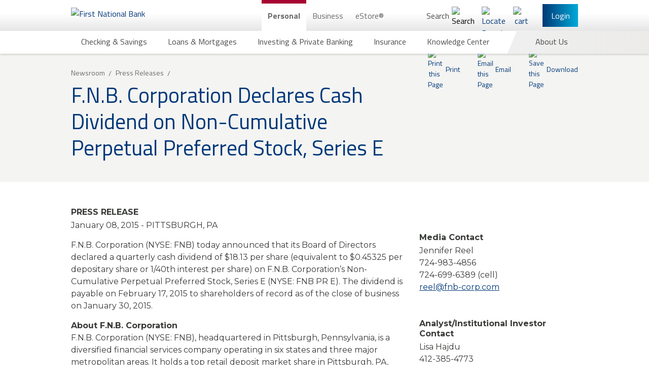

--- FILE ---
content_type: text/html; charset=utf-8
request_url: https://www.fnb-online.com/about-us/newsroom/press-releases/2015/fnb-declare-cash-dividend-on-non-cumulative-perpetual-preferred-stock
body_size: 128267
content:


<!DOCTYPE html>
<html lang="en" xmlns="http://www.w3.org/1999/xhtml">
<head>
    <script type="text/javascript" src="/Assets/Scripts/fnb_j5p2.js"></script>
<meta http-equiv="X-UA-Compatible" content="IE=edge">
<meta charset="utf-8">


<!-- Google Tag Manager -->
<script>
    (function(w, d, s, l, i) {
        w[l] = w[l] || [];
        w[l].push({
            'gtm.start':
                new Date().getTime(),
            event: 'gtm.js'
        });
        var f = d.getElementsByTagName(s)[0],
            j = d.createElement(s),
            dl = l != 'dataLayer' ? '&l=' + l : '';
        j.async = true;
        j.src =
            'https://www.googletagmanager.com/gtm.js?id=' + i + dl;
        f.parentNode.insertBefore(j, f);
    })(window, document, 'script', 'dataLayer', 'GTM-TKBVTK');
</script>
<!-- End Google Tag Manager -->

<link rel="preconnect" href="https://googleads.g.doubleclick.net">
<link rel="preconnect" href="https://www.googletagmanager.com">
<meta name="server" content='PRD06'/>
<meta name="viewport" content="width=device-width, initial-scale=1">
<meta name="description" content=""/>
<meta name="robots" content="index,follow"/>


    <meta property="og:title" content="F.N.B. Corporation Declares Cash Dividend on Non-Cumulative Perpetual Preferred Stock, Series E - January 2015 (01-08-2015)"/>


    <meta property="og:url" content="https://www.fnb-online.com/about-us/newsroom/press-releases/2015/fnb-declare-cash-dividend-on-non-cumulative-perpetual-preferred-stock"/>

    <meta property="og:image" content="https://www.fnb-online.com/-/media/fnbonline/images/feature/identity/fnb-logo-wide-svg.svg"/>

    <meta property="og:description" content="FNB provides a full range of commercial banking, consumer banking and wealth management services plus industry leading online and mobile banking solutions"/>
    <meta property="twitter:title" content="F.N.B. Corporation Declares Cash Dividend on Non-Cumulative Perpetual Preferred Stock, Series E - January 2015 (01-08-2015)"/>

    <meta property="twitter:url" content="https://www.fnb-online.com/about-us/newsroom/press-releases/2015/fnb-declare-cash-dividend-on-non-cumulative-perpetual-preferred-stock"/>


    <meta property="twitter:image" content="https://www.fnb-online.com/-/media/fnbonline/images/feature/identity/fnb-logo-wide-svg.svg"/>
    <meta property="twitter:image:alt" content="First National Bank"/>

<script type="application/ld+json">
{
"@context": "http://schema.org", 
"@type": "Organization",
"name": "First National Bank",
"telephone": "800.555.5455",
"address" : [
    {
   "streetAddress": "626 Washington Place",
   "addressLocality": "Pittsburgh",
   "addressRegion": "PA",
   "postalCode": "15219"
    } 
]};
</script>    <link rel="canonical" href="https://www.fnb-online.com/about-us/newsroom/press-releases/2015/fnb-declare-cash-dividend-on-non-cumulative-perpetual-preferred-stock"/>


<title>F.N.B. Corporation Declares Cash Dividend on Non-Cumulative Perpetual Preferred Stock, Series E - January 2015 (01-08-2015) | First National Bank</title>        <meta http-equiv="Content-Security-Policy" content="default-src &#39;self&#39; https://adn.pilotx.tv/ https://api.us1.fullview.io/ https://cdn.quantummetric.com https://external.quantummetric.com https://fnb-app.quantummetric.com https://www.fnb-online.com https://fnb.quantummetric.com https://fnb-app.quantummetric.com https://www.linkedin.com https://youtube.com https://www.quantummetric.com https://rl.quantummetric.com https://static.licdn.com https://www.youtube.com https://*.youtube.com; style-src &#39;self&#39; &#39;unsafe-inline&#39; https://assets.sitescdn.net https://everfi-next.net external.quantummetric.com https://fonts.googleapis.com https://www.linkedin.com https://platform.linkedin.com https://px.ads.linkedin.com/collect https://s.c.lnkd.licdn.com https://snap.licdn.com/li.lms-analytics/insight.min.js https://static.licdn.com https://tagmanager.google.com; script-src &#39;self&#39; &#39;unsafe-inline&#39; &#39;unsafe-eval&#39; http://adnxs.com/ http://advertising.com/ http://agkn.com/ https://api.us1.fullview.io/ http://apxlv.com/ https://assets.sitescdn.net http://bfmio.com/ blob: http://bluekai.com/ https://c2.ktxlytics.io https://cdn.bc0a.com/ https://cdnjs.cloudflare.com https://cdn.quantummetric.com http://cdn.segmint.net/ http://crwdcntrl.net/ https://everfi-next.net http://exelator.com/ https://external.quantummetric.com https://collector-20266.tvsquared.com/ http://collector-20266.tvsquared.com/ https://ib.adnxs.com https://install.us1.fullview.io/ http://intentiq.com/ http://lijit.com/ http://openx.com/ https://pixel.mediaiqdigital.com https://platform.linkedin.com https://answers.fnb-online.com.pagescdn.com http://pro-market.net/ http://pubmatic.com/ http://rubiconproject.com/ https://secure.adnxs.com http://spotxchange.com/ https://answers.fnb-online.com.pagescdn.com https://static.licdn.com http://stickyadstv.com/ http://tapad.com/ https://*.tapanalytics.com https://*.tapclicks.com https://trackit.ktxlytics.io http://tremorhub.com/ http://verizonmedia.com/ https://vimeo.com https://www.google.com/recaptcha/ https://www.gstatic.com/recaptcha/ https://www.vimeo.com http://yahoo.com/ https://tagmanager.google.com https://www.googletagmanager.com https://www.google.com https://googleads.g.doubleclick.net https://www.googleadservices.com https://www.google-analytics.com https://ssl.google-analytics.com https://ajax.googleapis.com https://maps.googleapis.com https://script.hotjar.com https://static.hotjar.com https://code.metalocator.com https://connect.facebook.net https://rules.quantcount.com https://hosttest.visualcalc.com https://host.visualcalc.com https://secure.quantserve.com; font-src &#39;self&#39; https://fonts.gstatic.com; img-src &#39;self&#39; ad.doubleclick.net/ https://adn.pilotx.tv/ http://adnxs.com/ https://bh.contextweb.com https://c2.ktxlytics.io https://cdn.metalocator.com https://ce.lijit.com https://cm.g.doubleclick.net https://cms.quantserve.com https://dpm.demdex.net https://dsum-sec.casalemedia.com https://googleads.g.doubleclick.net https://ib.adnxs.com https://ice.360yield.com https://idsync.rlcdn.com https://match.sharethrough.com https://pixel.advertising.com https://pixel.mediaiqdigital.com https://pixel.quantserve.com https://platform.linkedin.com https://pre-usermatch.targeting.unrulymedia.com https://px.ads.linkedin.com/collect data: https://quantcast.partners.tremorhub.com https://rtb-csync.smartadserver.com https://secure.adnxs.com https://secure.adnxs.com https://secure.adnxs.com/px https://snap.licdn.com/li.lms-analytics/insight.min.js https://ssl.gstatic.com https://stats.g.doubleclick.net https://sync.crwdcntrl.net https://sync.outbrain.com https://sync.teads.tv https://*.tapclicks.com https://trc.taboola.com https://us-u.openx.net https://www.facebook.com https://www.google-analytics.com https://www.google.com https://www.googletagmanager.com https://www.gstatic.com https://x.bidswitch.net; frame-src &#39;self&#39; https://8390478.fls.doubleclick.net/ https://apps.sitecore.net/ https://bid.g.doubleclick.net cdn.quantummetric.com https://code.metalocator.com/ https://connect.segmint.net/ https://everfi-next.net https://fnb.everfi-next.net/ fnb.quantummetric.com https://hosttest.visualcalc.com https://host.visualcalc.com https://imtritonfp01wcg.myfnb.us https://ib.adnxs.com https://imtritonfp01wcg.myfnb.us https://youtube.com https://player.vimeo.com/ https://answers.fnb-online.com.pagescdn.com https://secure.adnxs.com https://answers.fnb-online.com.pagescdn.com https://static.licdn.com https://*.tapclicks.com https://vars.hotjar.com https://www.google.com/recaptcha/ https://www.youtube.com https://*.youtube.com https://www.googletagmanager.com; connect-src &#39;self&#39; https://answers.yext-pixel.com https://api.us1.fullview.io/ https://api.us1.fullview.io/ https://apply.fnb-online.com https://assets.sitescdn.net https://cdn.bc0a.com/ cdn.quantummetric.com https://cdn.segmint.net/ https://connect.segmint.net https://content.hotjar.io fnb-app.quantummetric.com https://fnbbusiness-web.oflows.net https://fnbbusiness-web.oflows.us fnb.quantummetric.com https://fnbsandbox-web.oflows.us fnb-sync.quantummetric.com https://fnb-web.oflows.us https://ib.adnxs.com https://ingest.quantummetric.com/ https://ixfd2-api.bc0a.com https://liveapi-cached.yext.com rl.quantummetric.com https://s3.amazonaws.com/ https://secure.adnxs.com https://static.licdn.com https://*.tapanalytics.com https://*.tapclicks.com https://vc.hotjar.io https://vimeo.com wss://ws.hotjar.com/api/v2/client/ws wss://api.us1.fullview.io/ https://www.google-analytics.com https://www.google.com; "/>

    <link rel="icon" type="image/png" href="/Assets/Images/favicon.png?v=49f3e04005b97845fba16277d328931b9af538b9c4a005d36fd9a2b87495d9cc" />

<link rel="stylesheet" href="/Assets/Styles/global.css?v=d4dcec6dcdb255665bbde4a2a7223fa364237805af252e02952c54ca75495acc">









<link rel="stylesheet" href="/Assets/Styles/Feature/press-release.css?v=ebfc5daccfb21a279feda370d06af9c9ebd6c6e25e55d02eccda14a87e9aadb1" />







    



<script src="https://assets.sitescdn.net/answers-search-bar/v1.4/answerstemplates.compiled.min.js" async defer></script>
    
    <meta name="VIcurrentDateTime" content="638999584211202835"/>
    <script type="text/javascript" src="/layouts/system/VisitorIdentification.js"></script>

</head>

<body class="body--login-header-visible body--home body--preload ">


<!-- Google Tag Manager (noscript) -->
<noscript>
    <iframe src="https://www.googletagmanager.com/ns.html?id=GTM-TKBVTK"
            height="0" width="0" style="display: none; visibility: hidden">
    </iframe>
</noscript>
<!-- End Google Tag Manager (noscript) -->
<a href="#main" class="offscreen-until-focus">Skip to main content</a>

<header class="main-nav main-nav--two-row main-nav-- main-nav-- ">
    <div class="main-nav__up main-nav__up--two-row main-nav__up-- main-nav__up-- ">
    <div class="navbar__top">
        <div class="navbar__left">
            <button class="burger-dropdown-toggle" type="button" aria-haspopup="true" aria-expanded="false" aria-controls="mobile-menu" aria-label="Main Navigation">
                <span class="burger-or-x"></span>
            </button>
            <picture>
                
<a href="/">
    <picture>
        <source alt="First National Bank" class="main-nav__logo" srcset="/-/media/fnbonline/images/feature/identity/desktop-logo-2x.png" media="(min-width: 900px)"/>

        <img src="/-/media/fnbonline/images/feature/identity/fnb-logo-wide-svg.svg?la=en&amp;hash=30CC9DBFE6CA935A02A7AE393A2AA6D7" class="main-nav__logo main-nav__logo--desktop main-nav__logo--mobile-only" sizes="145px" title="First National Bank" alt="First National Bank" />
    </picture>
</a>
            </picture>
        </div>
        <div class="navbar__center">
                <nav class="desktop-navigation header-content-start" >
            <script>
        window.FNB = window.FNB || {};
        window.FNB.desktopNavMode = 'click';
    </script>
    <ul class="desktop-navigation__up">
                <li class="desktop-navigation__up-link">
                        <a class="desktop-navigation__up-button desktop-navigation__up-button--active"                           
                           href="/personal"
                           aria-expanded="true"
                           aria-controls="sub-c3cbc0ad-e9ff-45bf-8965-6b61a6656d76"
                           title="Personal">
                            Personal
                        </a>


                    <ul class="desktop-navigation__submenu "
                        id="sub-c3cbc0ad-e9ff-45bf-8965-6b61a6656d76"
                        
                        >

                            <li class="desktop-navigation__submenu-item ">
        <a href="#"
           class="desktop-navigation__submenu-button " title="Checking &amp; Savings" aria-haspopup="true" aria-expanded="false" aria-controls="desktop-menu-1f493a78-f7cf-4bb7-8b98-73ec67b4435f">
            <span class="desktop-navigation__submenu-button-text ">
                Checking &amp; Savings
            </span>
        </a>
            <div tabindex="-1" aria-hidden="true" id="desktop-menu-1f493a78-f7cf-4bb7-8b98-73ec67b4435f" class="flyout-menu ">
                    <div class="flyout-menu__half">
                <section class="flyout-menu__top">
                    <section class="flyout-menu__section  ">
                        <h2 class="flyout-menu__section-title regal-blue">
                            <a tabindex="-1" class="flyout-menu__section-title-link regal-blue"
                               aria-label="Checking Accounts"
                               href="/personal/checking-savings/checking/product-list"
                               title="Checking">
                                Checking
                            </a>
                        </h2>
                            <p class="flyout-menu__section-intro">We have checking accounts for all of your banking needs.</p>
                                                
    <div class="flyout-menu__section-bottom">
                <a href="/personal/checking-savings/regional-rates"
                   aria-label="Checking: View All Rates"
                   class="flyout-menu__section-item-link flyout-menu__section-item-link--with-icon"
                   tabindex="-1"
                   title="Checking: View All Rates"
                   target="">
                        <img data-src="/-/media/fnbonline/images/feature/navigation/icon-rates.svg" alt="Rates" width="52" height="52" class="lazy lazy--on-screen"/>
                    View All Checking Rates
                </a>
                <a href="/personal/checking-savings/checking/product-list"
                   aria-label="Checking: Browse All Products"
                   class="flyout-menu__section-item-link flyout-menu__section-item-link--with-icon"
                   tabindex="-1"
                   title="Checking: Browse All Products"
                   target="">
                        <img data-src="/-/media/fnbonline/images/feature/navigation/icon-grid.svg" alt="icon-grid" width="19" height="19" class="lazy lazy--on-screen"/>
                    Browse All Checking Accounts
                </a>
                <a href="/personal/checking-savings/checking/compare"
                   aria-label="Checking: Compare All Products"
                   class="flyout-menu__section-item-link flyout-menu__section-item-link--with-icon"
                   tabindex="-1"
                   title="Checking: Compare All Products"
                   target="">
                        <img data-src="/-/media/fnbonline/images/feature/navigation/icon-compare.svg" alt="Icon with 3 Lines" width="0" height="0" class="lazy lazy--on-screen"/>
                    Compare All Checking Accounts
                </a>
    </div>

                    </section>
                    <section class="flyout-menu__section  ">
                        <h2 class="flyout-menu__section-title regal-blue">
                            <a tabindex="-1" class="flyout-menu__section-title-link regal-blue"
                               aria-label="Savings Accounts"
                               href="/personal/checking-savings/savings/product-list"
                               title="Savings">
                                Savings
                            </a>
                        </h2>
                            <p class="flyout-menu__section-intro">We have savings accounts and Certificates of Deposit (CDs) for all of your banking needs.</p>
                                                
    <div class="flyout-menu__section-bottom">
                <a href="/personal/checking-savings/regional-rates"
                   aria-label="Checking: View All Rates"
                   class="flyout-menu__section-item-link flyout-menu__section-item-link--with-icon"
                   tabindex="-1"
                   title="Checking: View All Rates"
                   target="">
                        <img data-src="/-/media/fnbonline/images/feature/navigation/icon-rates.svg" alt="Rates" width="52" height="52" class="lazy lazy--on-screen"/>
                    View All Savings &amp; CD Rates
                </a>
                <a href="/personal/checking-savings/savings/product-list"
                   aria-label="Savings: Browse All Products"
                   class="flyout-menu__section-item-link flyout-menu__section-item-link--with-icon"
                   tabindex="-1"
                   title="Savings: Browse All Products"
                   target="">
                        <img data-src="/-/media/fnbonline/images/feature/navigation/icon-grid.svg" alt="icon-grid" width="19" height="19" class="lazy lazy--on-screen"/>
                    Browse All Savings Accounts
                </a>
                <a href="/personal/checking-savings/savings/compare-all"
                   aria-label="Savings: Compare All Products"
                   class="flyout-menu__section-item-link flyout-menu__section-item-link--with-icon"
                   tabindex="-1"
                   title="Savings: Compare All Products"
                   target="">
                        <img data-src="/-/media/fnbonline/images/feature/navigation/icon-compare.svg" alt="Icon with 3 Lines" width="0" height="0" class="lazy lazy--on-screen"/>
                    Compare All Savings Accounts
                </a>
    </div>

                    </section>
                </section>
    <section class="flyout-menu__bottom  ">
            <a href="/estore-common-app" tabindex="-1">
                    <img data-src="/-/media/fnbonline/images/feature/navigation/menu-estore-comm-app/menu-ad-estore-common-app.png" width="478" alt="Welcome to one convenient application. Apply for personal loans, checking and savings accounts in minutes with the eStore Common App." class="lazy lazy--on-screen" />
            </a>
    </section>
            </div>
            <div class="flyout-menu__half">
                <section class="flyout-menu__top">
                    <section class="flyout-menu__section flyout-menu__section--last ">
                        <h2 class="flyout-menu__section-title regal-blue">
                            <a tabindex="-1" class="flyout-menu__section-title-link regal-blue"
                               aria-label="Specialty Banking"
                               href="/personal/checking-savings/specialty-banking"
                               title="Specialty Banking">
                                Specialty Banking
                            </a>
                        </h2>
                                                    <ul class="flyout-menu__section-list " style="min-height: 160px">
            <li class="flyout-menu__section-item ">
                <a href="/personal/checking-savings/specialty-banking/private-banking" aria-label="Specialty Banking Private Banking" class="flyout-menu__section-item-link " tabindex="-1" title="Private Banking" target="">
                    Private Banking
                </a>
            </li>
            <li class="flyout-menu__section-item ">
                <a href="/personal/checking-savings/specialty-banking/student-banking" aria-label="Specialty Banking Student Banking" class="flyout-menu__section-item-link " tabindex="-1" title="Student Banking" target="">
                    Student Banking
                </a>
            </li>
            <li class="flyout-menu__section-item ">
                <a href="/personal/checking-savings/specialty-banking/workplace-banking-landing" aria-label="Specialty Banking Workplace Banking" class="flyout-menu__section-item-link " tabindex="-1" title="Workplace Banking" target="">
                    Workplace Banking
                </a>
            </li>
            <li class="flyout-menu__section-item ">
                <a href="/business/checking-savings/specialty-checking/estate-management-account" aria-label="Specialty Banking estate-management-account" class="flyout-menu__section-item-link " tabindex="-1" title="estate-management-account" target="">
                    Estate Banking
                </a>
            </li>
            <li class="flyout-menu__section-item ">
                <a href="/physicians" aria-label="Specialty Banking Physician Banking" class="flyout-menu__section-item-link " tabindex="-1" title="Physician Banking" target="">
                    Physician Banking
                </a>
            </li>
    </ul>


                    </section>
                    <section class="flyout-menu__section flyout-menu__section--last ">
                        <h2 class="flyout-menu__section-title regal-blue">
                            <a tabindex="-1" class="flyout-menu__section-title-link regal-blue"
                               aria-label="Checking &amp; Savings Online &amp; Mobile Options"
                               href="/personal/checking-savings/online-mobile-options"
                               title="Online &amp; Mobile Options">
                                Online &amp; Mobile Options
                            </a>
                        </h2>
                                                    <ul class="flyout-menu__section-list " style="min-height: 32px">
            <li class="flyout-menu__section-item flyout-menu__section-item--with-image">
                <a href="/personal/checking-savings/online-mobile-options/mobile-banking" aria-label="Online &amp; Mobile Options Mobile Banking" class="flyout-menu__section-item-link flyout-menu__section-item-link--with-image" tabindex="-1" title="Mobile Banking" target="">
                        <img data-src="/-/media/fnbonline/images/feature/navigation/header-icons/mobile-banking-icon.svg" alt="" width="60" height="62" class="lazy lazy--on-screen"/>
                    Mobile Banking
                </a>
            </li>
            <li class="flyout-menu__section-item flyout-menu__section-item--with-image">
                <a href="/personal/checking-savings/online-mobile-options/online-banking" aria-label="Online &amp; Mobile Options Online Banking" class="flyout-menu__section-item-link flyout-menu__section-item-link--with-image" tabindex="-1" title="Online Banking" target="">
                        <img data-src="/-/media/fnbonline/images/feature/navigation/header-icons/online-banking-icon.svg" alt="" width="60" height="62" class="lazy lazy--on-screen"/>
                    Online Banking
                </a>
            </li>
            <li class="flyout-menu__section-item flyout-menu__section-item--with-image">
                <a href="/personal/checking-savings/online-mobile-options/digital-payments" aria-label="Online &amp; Mobile Options Digital Payments" class="flyout-menu__section-item-link flyout-menu__section-item-link--with-image" tabindex="-1" title="Digital Payments" target="">
                        <img data-src="/-/media/fnbonline/images/feature/navigation/header-icons/digital-payments-icon.svg" alt="" width="60" height="62" class="lazy lazy--on-screen"/>
                    Digital Payments
                </a>
            </li>
            <li class="flyout-menu__section-item flyout-menu__section-item--with-image">
                <a href="/personal/checking-savings/online-mobile-options/debit-credit-cards" aria-label="Online &amp; Mobile Options Debit &amp; Credit Cards" class="flyout-menu__section-item-link flyout-menu__section-item-link--with-image" tabindex="-1" title="Debit &amp; Credit Cards" target="">
                        <img data-src="/-/media/fnbonline/images/feature/navigation/header-icons/debit-credit-icon.svg" alt="" width="60" height="62" class="lazy lazy--on-screen"/>
                    Debit & Credit Cards
                </a>
            </li>
            <li class="flyout-menu__section-item flyout-menu__section-item--with-image">
                <a href="/personal/checking-savings/online-mobile-options/atm-banking" aria-label="Online &amp; Mobile Options ATM Banking" class="flyout-menu__section-item-link flyout-menu__section-item-link--with-image" tabindex="-1" title="ATM Banking" target="">
                        <img data-src="/-/media/fnbonline/images/feature/navigation/header-icons/atm-banking.svg" alt="" width="60" height="62" class="lazy lazy--on-screen"/>
                    ATM Banking
                </a>
            </li>
            <li class="flyout-menu__section-item flyout-menu__section-item--with-image">
                <a href="/personal/checking-savings/online-mobile-options/telephone-banking" aria-label="Online &amp; Mobile Options Telephone Banking" class="flyout-menu__section-item-link flyout-menu__section-item-link--with-image" tabindex="-1" title="Telephone Banking" target="">
                        <img data-src="/-/media/fnbonline/images/feature/navigation/header-icons/telephone-banking.svg" alt="" width="60" height="62" class="lazy lazy--on-screen"/>
                    Telephone Banking
                </a>
            </li>
    </ul>


                    </section>
                </section>
    <section class="flyout-menu__bottom  ">
            <a href="/physicians" tabindex="-1">
                    <img data-src="/-/media/fnbonline/images/feature/navigation/menu-physicians.jpg" width="478" alt="Physicians First Comprehensive Financial Resources" class="lazy lazy--on-screen" />
            </a>
    </section>
            </div>
            <div class="flyout-menu__half">
    </div>

            </div>
    </li>
    <li class="desktop-navigation__submenu-item ">
        <a href="#"
           class="desktop-navigation__submenu-button " title="Loans &amp; Mortgages" aria-haspopup="true" aria-expanded="false" aria-controls="desktop-menu-5d866e4e-5688-4abe-8ba6-c1203577d72c">
            <span class="desktop-navigation__submenu-button-text ">
                Loans &amp; Mortgages
            </span>
        </a>
            <div tabindex="-1" aria-hidden="true" id="desktop-menu-5d866e4e-5688-4abe-8ba6-c1203577d72c" class="flyout-menu ">
                    <div class="flyout-menu__half">
                <section class="flyout-menu__top">
                    <section class="flyout-menu__section  ">
                        <h2 class="flyout-menu__section-title regal-blue">
                            <a tabindex="-1" class="flyout-menu__section-title-link regal-blue"
                               aria-label="Mortgages"
                               href="/personal/loans-mortgages/mortgages"
                               title="Mortgages">
                                Mortgages
                            </a>
                        </h2>
                                                    <ul class="flyout-menu__section-list " style="min-height: 160px">
            <li class="flyout-menu__section-item ">
                <a href="/personal/loans-mortgages/mortgages/buy-a-home" aria-label="Mortgages Buy or Refinance" class="flyout-menu__section-item-link " tabindex="-1" title="Buy or Refinance" target="">
                    Buy a Home
                </a>
            </li>
            <li class="flyout-menu__section-item ">
                <a href="/personal/loans-mortgages/mortgages/refinance-a-home" aria-label="Mortgages Refinance" class="flyout-menu__section-item-link " tabindex="-1" title="Refinance" target="">
                    Refinance a Home
                </a>
            </li>
            <li class="flyout-menu__section-item ">
                <a href="/personal/loans-mortgages/mortgages/build-a-home" aria-label="Mortgages Build a Home" class="flyout-menu__section-item-link " tabindex="-1" title="Build a Home" target="">
                    Build a Home
                </a>
            </li>
            <li class="flyout-menu__section-item ">
                <a href="/personal/loans-mortgages/mortgages/renovate-a-home" aria-label="Mortgages Renovate" class="flyout-menu__section-item-link " tabindex="-1" title="Renovate" target="">
                    Renovate a Home
                </a>
            </li>
            <li class="flyout-menu__section-item ">
                <a href="/personal/loans-mortgages/mortgages/mortgage-solutions-for-physicians" aria-label="Mortgages Mortgage Solutions for Physicians" class="flyout-menu__section-item-link " tabindex="-1" title="Mortgage Solutions for Physicians" target="">
                    Mortgage Solutions for Physicians
                </a>
            </li>
    </ul>


                    </section>
                    <section class="flyout-menu__section  ">
                        <h2 class="flyout-menu__section-title regal-blue">
                            <a tabindex="-1" class="flyout-menu__section-title-link regal-blue"
                               aria-label="Home Equity Loans"
                               href="/personal/loans-mortgages/home-equity-loans"
                               title="Home Equity Loans">
                                Home Equity Loans
                            </a>
                        </h2>
                                                    <ul class="flyout-menu__section-list " style="min-height: 96px">
            <li class="flyout-menu__section-item ">
                <a href="/personal/loans-mortgages/home-equity-loans/home-equity-installment-loans" aria-label="Home Equity Loans Home Equity Installment Loans" class="flyout-menu__section-item-link " tabindex="-1" title="Home Equity Installment Loans" target="">
                    Home Equity Installment Loans
                </a>
            </li>
            <li class="flyout-menu__section-item ">
                <a href="/personal/loans-mortgages/home-equity-loans/home-equity-lines-of-credit" aria-label="Home Equity Loans Home Equity Line of Credit" class="flyout-menu__section-item-link " tabindex="-1" title="Home Equity Line of Credit" target="">
                    Home Equity Lines of Credit
                </a>
            </li>
    </ul>

    <div class="flyout-menu__section-bottom">
                <a href="/personal/loans-mortgages/regional-rates"
                   aria-label="Loan: View All Rates"
                   class="flyout-menu__section-item-link flyout-menu__section-item-link--with-icon"
                   tabindex="-1"
                   title="Loan: View All Rates"
                   target="">
                        <img data-src="/-/media/fnbonline/images/feature/navigation/icon-rates.svg" alt="Rates" width="52" height="52" class="lazy lazy--on-screen"/>
                    View All Loan Rates
                </a>
                <a href="/personal/loans-mortgages/product-list"
                   aria-label="View All Lending Solutions"
                   class="flyout-menu__section-item-link flyout-menu__section-item-link--with-icon"
                   tabindex="-1"
                   title="View All Lending Solutions"
                   target="">
                        <img data-src="/-/media/fnbonline/images/feature/navigation/icon-grid.svg" alt="icon-grid" width="19" height="19" class="lazy lazy--on-screen"/>
                    View All Lending Solutions
                </a>
                <a href="/personal/loans-mortgages/compare-all"
                   aria-label="Compare All Lending Solutions"
                   class="flyout-menu__section-item-link flyout-menu__section-item-link--with-icon"
                   tabindex="-1"
                   title="Compare All Lending Solutions"
                   target="">
                        <img data-src="/-/media/fnbonline/images/feature/navigation/icon-compare.svg" alt="Icon with 3 Lines" width="0" height="0" class="lazy lazy--on-screen"/>
                    Compare All Lending Solutions
                </a>
    </div>

                    </section>
                </section>
    <section class="flyout-menu__bottom  ">
            <a href="/personal/loans-mortgages/home-equity-loans/home-equity-plus-program" tabindex="-1">
                    <img data-src="/-/media/fnbonline/images/feature/navigation/menu-ad-tile-heplus.png" width="478" alt="Home Equity Plus Program" class="lazy lazy--on-screen" />
            </a>
    </section>
            </div>
            <div class="flyout-menu__half">
                <section class="flyout-menu__top">
                    <section class="flyout-menu__section flyout-menu__section--last ">
                        <h2 class="flyout-menu__section-title regal-blue">
                            <a tabindex="-1" class="flyout-menu__section-title-link regal-blue"
                               aria-label="Personal Loans"
                               href="/personal/loans-mortgages/personal-loans"
                               title="Personal Loans">
                                Personal Loans
                            </a>
                        </h2>
                                                    <ul class="flyout-menu__section-list " style="min-height: 224px">
            <li class="flyout-menu__section-item ">
                <a href="/personal/loans-mortgages/personal-loans/installment-loans" aria-label="Personal Loans Installment Loans" class="flyout-menu__section-item-link " tabindex="-1" title="Installment Loans" target="">
                    Installment Loans
                </a>
            </li>
            <li class="flyout-menu__section-item ">
                <a href="/personal/loans-mortgages/personal-loans/lines-of-credit" aria-label="Personal Loans Lines of Credit" class="flyout-menu__section-item-link " tabindex="-1" title="Lines of Credit" target="">
                    Lines of Credit
                </a>
            </li>
            <li class="flyout-menu__section-item ">
                <a href="/personal/loans-mortgages/personal-loans/personal-credit-cards" aria-label="Personal Loans Personal Credit Cards" class="flyout-menu__section-item-link " tabindex="-1" title="Personal Credit Cards" target="">
                    Personal Credit Cards
                </a>
            </li>
            <li class="flyout-menu__section-item ">
                <a href="/personal/checking-savings/specialty-banking/student-banking/loans" aria-label="Personal Loans Student Loans" class="flyout-menu__section-item-link " tabindex="-1" title="Student Loans" target="">
                    Student Loans
                </a>
            </li>
            <li class="flyout-menu__section-item ">
                <a href="/personal/checking-savings/specialty-banking/student-banking/student-loans/student-refinance-loans" aria-label="Personal Loans Student Refinance Loans" class="flyout-menu__section-item-link " tabindex="-1" title="Student Refinance Loans" target="">
                    Student Refinance Loans
                </a>
            </li>
            <li class="flyout-menu__section-item ">
                <a href="/personal/loans-mortgages/personal-loans/cash-please" aria-label="Personal Loans Cash Please" class="flyout-menu__section-item-link " tabindex="-1" title="Cash Please" target="">
                    FNB CashPlease Small Dollar Loan
                </a>
            </li>
    </ul>

    <div class="flyout-menu__section-bottom">
                <a href="/personal/loans-mortgages/regional-rates"
                   aria-label="Loan: View All Rates"
                   class="flyout-menu__section-item-link flyout-menu__section-item-link--with-icon"
                   tabindex="-1"
                   title="Loan: View All Rates"
                   target="">
                        <img data-src="/-/media/fnbonline/images/feature/navigation/icon-rates.svg" alt="Rates" width="52" height="52" class="lazy lazy--on-screen"/>
                    View All Loan Rates
                </a>
                <a href="/personal/loans-mortgages/product-list"
                   aria-label="View All Lending Solutions"
                   class="flyout-menu__section-item-link flyout-menu__section-item-link--with-icon"
                   tabindex="-1"
                   title="View All Lending Solutions"
                   target="">
                        <img data-src="/-/media/fnbonline/images/feature/navigation/icon-grid.svg" alt="icon-grid" width="19" height="19" class="lazy lazy--on-screen"/>
                    View All Lending Solutions
                </a>
                <a href="/personal/loans-mortgages/compare-all"
                   aria-label="Compare All Lending Solutions"
                   class="flyout-menu__section-item-link flyout-menu__section-item-link--with-icon"
                   tabindex="-1"
                   title="Compare All Lending Solutions"
                   target="">
                        <img data-src="/-/media/fnbonline/images/feature/navigation/icon-compare.svg" alt="Icon with 3 Lines" width="0" height="0" class="lazy lazy--on-screen"/>
                    Compare All Lending Solutions
                </a>
    </div>

                    </section>
                    <section class="flyout-menu__section flyout-menu__section--last ">
                        <h2 class="flyout-menu__section-title regal-blue">
                            <a tabindex="-1" class="flyout-menu__section-title-link regal-blue"
                               aria-label="Vehicle Loans"
                               href="/personal/loans-mortgages/vehicle-loans"
                               title="Vehicle Loans">
                                Vehicle Loans
                            </a>
                        </h2>
                                                    <ul class="flyout-menu__section-list " style="min-height: 128px">
            <li class="flyout-menu__section-item ">
                <a href="/personal/loans-mortgages/vehicle-loans/automobile-loans" aria-label="Vehicle Loans Automobile Loans" class="flyout-menu__section-item-link " tabindex="-1" title="Automobile Loans" target="">
                    Automobile Loans
                </a>
            </li>
            <li class="flyout-menu__section-item ">
                <a href="/personal/loans-mortgages/vehicle-loans/boat-yacht-loans" aria-label="Vehicle Loans Boat/Yacht Loans" class="flyout-menu__section-item-link " tabindex="-1" title="Boat/Yacht Loans" target="">
                    Boat/Yacht Loans
                </a>
            </li>
            <li class="flyout-menu__section-item ">
                <a href="/personal/loans-mortgages/vehicle-loans/recreational-vehicle-loans" aria-label="Vehicle Loans Recreational Vehicle Loans" class="flyout-menu__section-item-link " tabindex="-1" title="Recreational Vehicle Loans" target="">
                    Recreational Vehicle Loans
                </a>
            </li>
    </ul>

    <div class="flyout-menu__section-bottom">
                <a href="/personal/loans-mortgages/regional-rates"
                   aria-label="Loan: View All Rates"
                   class="flyout-menu__section-item-link flyout-menu__section-item-link--with-icon"
                   tabindex="-1"
                   title="Loan: View All Rates"
                   target="">
                        <img data-src="/-/media/fnbonline/images/feature/navigation/icon-rates.svg" alt="Rates" width="52" height="52" class="lazy lazy--on-screen"/>
                    View All Loan Rates
                </a>
                <a href="/personal/loans-mortgages/product-list"
                   aria-label="View All Lending Solutions"
                   class="flyout-menu__section-item-link flyout-menu__section-item-link--with-icon"
                   tabindex="-1"
                   title="View All Lending Solutions"
                   target="">
                        <img data-src="/-/media/fnbonline/images/feature/navigation/icon-grid.svg" alt="icon-grid" width="19" height="19" class="lazy lazy--on-screen"/>
                    View All Lending Solutions
                </a>
                <a href="/personal/loans-mortgages/compare-all"
                   aria-label="Compare All Lending Solutions"
                   class="flyout-menu__section-item-link flyout-menu__section-item-link--with-icon"
                   tabindex="-1"
                   title="Compare All Lending Solutions"
                   target="">
                        <img data-src="/-/media/fnbonline/images/feature/navigation/icon-compare.svg" alt="Icon with 3 Lines" width="0" height="0" class="lazy lazy--on-screen"/>
                    Compare All Lending Solutions
                </a>
    </div>

                    </section>
                </section>
    <section class="flyout-menu__bottom  ">
            <a href="/estore-common-app" tabindex="-1">
                    <img data-src="/-/media/fnbonline/images/feature/navigation/menu-estore-comm-app/menu-ad-estore-common-app.png" width="478" alt="Welcome to one convenient application. Apply for personal loans, checking and savings accounts in minutes with the eStore Common App." class="lazy lazy--on-screen" />
            </a>
    </section>
            </div>
            <div class="flyout-menu__half">
    </div>

            </div>
    </li>
    <li class="desktop-navigation__submenu-item ">
        <a href="#"
           class="desktop-navigation__submenu-button " title="Investing &amp; Private Banking" aria-haspopup="true" aria-expanded="false" aria-controls="desktop-menu-22ce3b42-b224-4b11-959c-adaf42bf4584">
            <span class="desktop-navigation__submenu-button-text ">
                Investing &amp; Private Banking
            </span>
        </a>
            <div tabindex="-1" aria-hidden="true" id="desktop-menu-22ce3b42-b224-4b11-959c-adaf42bf4584" class="flyout-menu ">
                    <div class="flyout-menu__half">
                <section class="flyout-menu__top">
                    <section class="flyout-menu__section  ">
                        <h2 class="flyout-menu__section-title regal-blue">
                            <a tabindex="-1" class="flyout-menu__section-title-link regal-blue"
                               aria-label="Investment Services"
                               href="/personal/investing-retirement/investment-services"
                               title="Investment Services">
                                Investment Services
                            </a>
                        </h2>
                                                    <ul class="flyout-menu__section-list " style="min-height: 32px">
            <li class="flyout-menu__section-item ">
                <a href="/personal/investing-retirement/investment-services/portfolio-management" aria-label="Investment Services Portfolio Management" class="flyout-menu__section-item-link " tabindex="-1" title="Portfolio Management" target="">
                    Portfolio Management
                </a>
            </li>
            <li class="flyout-menu__section-item ">
                <a href="/personal/investing-retirement/investment-services/financial-planning" aria-label="Investment Services Financial Planning" class="flyout-menu__section-item-link " tabindex="-1" title="Financial Planning" target="">
                    Financial Planning
                </a>
            </li>
            <li class="flyout-menu__section-item ">
                <a href="/personal/investing-retirement/investment-services/wealth-management" aria-label="Investment Services Wealth Management" class="flyout-menu__section-item-link " tabindex="-1" title="Wealth Management" target="">
                    Wealth Management
                </a>
            </li>
            <li class="flyout-menu__section-item ">
                <a href="/personal/investing-retirement/investment-services/protection-planning" aria-label="Investment Services Protection Planning" class="flyout-menu__section-item-link " tabindex="-1" title="Protection Planning" target="">
                    Protection Planning
                </a>
            </li>
    </ul>


                    </section>
                    <section class="flyout-menu__section  ">
                        <h2 class="flyout-menu__section-title regal-blue">
                            <a tabindex="-1" class="flyout-menu__section-title-link regal-blue"
                               aria-label="Private Banking"
                               href="/personal/checking-savings/specialty-banking/private-banking"
                               title="Private Banking">
                                Private Banking
                            </a>
                        </h2>
                                                    <ul class="flyout-menu__section-list " style="min-height: 32px">
            <li class="flyout-menu__section-item ">
                <a href="/personal/checking-savings/specialty-banking/private-banking/checking-savings" aria-label="Private Banking checking-savings" class="flyout-menu__section-item-link " tabindex="-1" title="checking-savings" target="">
                    Checking & Savings
                </a>
            </li>
            <li class="flyout-menu__section-item ">
                <a href="/personal/checking-savings/specialty-banking/private-banking/mortgages" aria-label="Private Banking Private Banking Mortgages" class="flyout-menu__section-item-link " tabindex="-1" title="Private Banking Mortgages" target="">
                    Private Banking Mortgages
                </a>
            </li>
            <li class="flyout-menu__section-item ">
                <a href="/personal/checking-savings/specialty-banking/private-banking/loans-credit" aria-label="Private Banking Private Banking Loans and Credit" class="flyout-menu__section-item-link " tabindex="-1" title="Private Banking Loans and Credit" target="">
                    Private Banking Loans and Credit
                </a>
            </li>
    </ul>


                    </section>
                </section>
    <section class="flyout-menu__bottom  ">
    </section>
            </div>
            <div class="flyout-menu__half">
                <section class="flyout-menu__top">
                    <section class="flyout-menu__section flyout-menu__section--last flyout-menu__section--full">
                        <h2 class="flyout-menu__section-title regal-blue">
                            <a tabindex="-1" class="flyout-menu__section-title-link regal-blue"
                               aria-label="Online &amp; Mobile Options"
                               href="/personal/investing-retirement/online-mobile-options"
                               title="Online &amp; Mobile Options">
                                Online &amp; Mobile Options
                            </a>
                        </h2>
                                                    <ul class="flyout-menu__section-list " style="min-height: 32px">
            <li class="flyout-menu__section-item flyout-menu__section-item--with-image">
                <a href="/personal/investing-retirement/online-mobile-options/client-point" aria-label="Online &amp; Mobile Options Client Point" class="flyout-menu__section-item-link flyout-menu__section-item-link--with-image" tabindex="-1" title="Client Point" target="">
                        <img data-src="/-/media/fnbonline/images/feature/navigation/header-icons/client-point.svg" alt="" width="60" height="62" class="lazy lazy--on-screen"/>
                    Client Point
                </a>
            </li>
            <li class="flyout-menu__section-item flyout-menu__section-item--with-image">
                <a href="/personal/investing-retirement/online-mobile-options/fnb-wealth-mobile" aria-label="Online &amp; Mobile Options FNB Wealth for Mobile" class="flyout-menu__section-item-link flyout-menu__section-item-link--with-image" tabindex="-1" title="FNB Wealth for Mobile" target="">
                        <img data-src="/-/media/fnbonline/images/feature/navigation/header-icons/wealth-for-mobile.svg" alt="" width="60" height="62" class="lazy lazy--on-screen"/>
                    FNB Wealth for Mobile
                </a>
            </li>
            <li class="flyout-menu__section-item flyout-menu__section-item--with-image">
                <a href="/personal/investing-retirement/online-mobile-options/online-brokerage-access" aria-label="Online &amp; Mobile Options Online Brokerage Access" class="flyout-menu__section-item-link flyout-menu__section-item-link--with-image" tabindex="-1" title="Online Brokerage Access" target="">
                        <img data-src="/-/media/fnbonline/images/feature/navigation/header-icons/my-portal.svg" alt="" width="60" height="62" class="lazy lazy--on-screen"/>
                    Online Brokerage Access
                </a>
            </li>
    </ul>


                    </section>
                </section>
    <section class="flyout-menu__bottom  ">
    </section>
            </div>
            <div class="flyout-menu__half">
    </div>

            </div>
    </li>
    <li class="desktop-navigation__submenu-item ">
        <a href="#"
           class="desktop-navigation__submenu-button " title="Insurance" aria-haspopup="true" aria-expanded="false" aria-controls="desktop-menu-9f4b07f9-9229-4db3-8fcc-00f248c10a59">
            <span class="desktop-navigation__submenu-button-text ">
                Insurance
            </span>
        </a>
            <div tabindex="-1" aria-hidden="true" id="desktop-menu-9f4b07f9-9229-4db3-8fcc-00f248c10a59" class="flyout-menu ">
                    <div class="flyout-menu__half">
                <section class="flyout-menu__top">
                    <section class="flyout-menu__section  ">
                        <h2 class="flyout-menu__section-title regal-blue">
                            <a tabindex="-1" class="flyout-menu__section-title-link regal-blue"
                               aria-label="Protect Yourself/Family"
                               href="/personal/insurance/protect-yourself-family"
                               title="Protect Yourself/Family">
                                Protect Yourself/Family
                            </a>
                        </h2>
                                                    <ul class="flyout-menu__section-list " style="min-height: 64px">
            <li class="flyout-menu__section-item ">
                <a href="/personal/insurance/protect-yourself-family/life-insurances" aria-label="Protect Yourself/Family Life Insurance" class="flyout-menu__section-item-link " tabindex="-1" title="Life Insurance" target="">
                    Life Insurance
                </a>
            </li>
            <li class="flyout-menu__section-item ">
                <a href="/personal/insurance/protect-yourself-family/other-insurance" aria-label="Protect Yourself/Family Other Insurance" class="flyout-menu__section-item-link " tabindex="-1" title="Other Insurance" target="">
                    Other Insurance
                </a>
            </li>
    </ul>


                    </section>
                    <section class="flyout-menu__section  ">
                        <h2 class="flyout-menu__section-title regal-blue">
                            <a tabindex="-1" class="flyout-menu__section-title-link regal-blue"
                               aria-label="Protect Your Home &amp; Auto"
                               href="/personal/insurance/protect-your-home-auto"
                               title="Protect Your Home &amp; Auto">
                                Protect Your Home &amp; Auto
                            </a>
                        </h2>
                                                    <ul class="flyout-menu__section-list " style="min-height: 96px">
            <li class="flyout-menu__section-item ">
                <a href="/personal/insurance/protect-your-home-auto/homeowners-insurance" aria-label="Protect Your Home &amp; Auto Homeowners Insurance" class="flyout-menu__section-item-link " tabindex="-1" title="Homeowners Insurance" target="">
                    Homeowners Insurance
                </a>
            </li>
            <li class="flyout-menu__section-item ">
                <a href="/personal/insurance/protect-your-home-auto/auto-insurance" aria-label="Protect Your Home &amp; Auto Vehicle Insurance" class="flyout-menu__section-item-link " tabindex="-1" title="Vehicle Insurance" target="">
                    Auto Insurance
                </a>
            </li>
            <li class="flyout-menu__section-item ">
                <a href="/personal/insurance/protect-your-home-auto/renters-insurance" aria-label="Protect Your Home &amp; Auto Renters Insurance" class="flyout-menu__section-item-link " tabindex="-1" title="Renters Insurance" target="">
                    Renters Insurance
                </a>
            </li>
    </ul>


                    </section>
                </section>
    <section class="flyout-menu__bottom  ">
    </section>
            </div>
            <div class="flyout-menu__half">
                <section class="flyout-menu__top">
                    <section class="flyout-menu__section flyout-menu__section--last ">
                        <h2 class="flyout-menu__section-title regal-blue">
                            <a tabindex="-1" class="flyout-menu__section-title-link regal-blue"
                               aria-label="Protect Your Possessions"
                               href="/personal/insurance/protect-your-possessions"
                               title="Protect Your Possessions">
                                Protect Your Possessions
                            </a>
                        </h2>
                                                    <ul class="flyout-menu__section-list " style="min-height: 32px">
            <li class="flyout-menu__section-item ">
                <a href="/personal/insurance/protect-your-possessions/watercraft-insurance" aria-label="Protect Your Possessions Watercraft Insurance" class="flyout-menu__section-item-link " tabindex="-1" title="Watercraft Insurance" target="">
                    Watercraft Insurance
                </a>
            </li>
            <li class="flyout-menu__section-item ">
                <a href="/personal/insurance/protect-your-possessions/motorcycle-insurance" aria-label="Protect Your Possessions Motorcycle Insurance" class="flyout-menu__section-item-link " tabindex="-1" title="Motorcycle Insurance" target="">
                    Motorcycle Insurance
                </a>
            </li>
    </ul>


                    </section>
                    <section class="flyout-menu__section flyout-menu__section--last ">
                        <h2 class="flyout-menu__section-title regal-blue">
                            <a tabindex="-1" class="flyout-menu__section-title-link regal-blue"
                               aria-label="Online &amp; Mobile Options"
                               href="/personal/insurance/online-mobile-options"
                               title="Online &amp; Mobile Options">
                                Online &amp; Mobile Options
                            </a>
                        </h2>
                                                    <ul class="flyout-menu__section-list " style="min-height: 32px">
            <li class="flyout-menu__section-item flyout-menu__section-item--with-image">
                <a href="/personal/insurance/online-mobile-options/insurance-for-mobile" aria-label="Online &amp; Mobile Options FNB Insurance for Mobile" class="flyout-menu__section-item-link flyout-menu__section-item-link--with-image" tabindex="-1" title="FNB Insurance for Mobile" target="">
                        <img data-src="/-/media/fnbonline/images/feature/navigation/header-icons/insurance-for-mobile.svg" alt="" width="60" height="62" class="lazy lazy--on-screen"/>
                    FNB Insurance for Mobile
                </a>
            </li>
            <li class="flyout-menu__section-item flyout-menu__section-item--with-image">
                <a href="/personal/insurance/online-mobile-options/insurance-on-demand" aria-label="Online &amp; Mobile Options FNB Insurance On-Demand Portal" class="flyout-menu__section-item-link flyout-menu__section-item-link--with-image" tabindex="-1" title="FNB Insurance On-Demand Portal" target="">
                        <img data-src="/-/media/fnbonline/images/feature/navigation/header-icons/my-portal.svg" alt="" width="60" height="62" class="lazy lazy--on-screen"/>
                    FNB Insurance On-Demand Portal
                </a>
            </li>
            <li class="flyout-menu__section-item flyout-menu__section-item--with-image">
                <a href="/personal/insurance/online-mobile-options/myriskmanager-portal" aria-label="Online &amp; Mobile Options MyRiskManager™ Portal" class="flyout-menu__section-item-link flyout-menu__section-item-link--with-image" tabindex="-1" title="MyRiskManager™ Portal" target="">
                        <img data-src="/-/media/fnbonline/images/feature/navigation/header-icons/fnb-fx-online-access.svg" alt="" width="60" height="62" class="lazy lazy--on-screen"/>
                    MyRiskManager™ Portal
                </a>
            </li>
    </ul>


                    </section>
                </section>
    <section class="flyout-menu__bottom  ">
    </section>
            </div>
            <div class="flyout-menu__half">
    </div>

            </div>
    </li>
    <li class="desktop-navigation__submenu-item ">
        <a href="/personal/knowledge-center"
           class="desktop-navigation__submenu-button " title="Knowledge Center" aria-haspopup="true" aria-expanded="false" aria-controls="desktop-menu-581b8fa5-a0fb-40c3-bb12-5ad2414d50cc">
            <span class="desktop-navigation__submenu-button-text ">
                Knowledge Center
            </span>
        </a>
    </li>
    <li class="desktop-navigation__submenu-item ">
        <a href="#"
           class="desktop-navigation__submenu-button " title="About Us" aria-haspopup="true" aria-expanded="false" aria-controls="desktop-menu-54098ca4-9cc9-487c-8e63-08c527aaccac">
            <span class="desktop-navigation__submenu-button-text ">
                About Us
            </span>
        </a>
            <div tabindex="-1" aria-hidden="true" id="desktop-menu-54098ca4-9cc9-487c-8e63-08c527aaccac" class="flyout-menu ">
                    <div class="flyout-menu__half">
                <section class="flyout-menu__top">
                    <section class="flyout-menu__section  ">
                        <h2 class="flyout-menu__section-title regal-blue">
                            <a tabindex="-1" class="flyout-menu__section-title-link regal-blue"
                               aria-label="Corporate Information"
                               href="/about-us/corporate-information"
                               title="Corporate Information">
                                Corporate Information
                            </a>
                        </h2>
                                                    <ul class="flyout-menu__section-list " style="min-height: 160px">
            <li class="flyout-menu__section-item ">
                <a href="/about-us/corporate-information/corporate-overview" aria-label="Corporate Information Corporate Overview" class="flyout-menu__section-item-link " tabindex="-1" title="Corporate Overview" target="">
                    Corporate Overview
                </a>
            </li>
            <li class="flyout-menu__section-item ">
                <a href="/about-us/corporate-information/leadership-team" aria-label="Corporate Information Leadership Team" class="flyout-menu__section-item-link " tabindex="-1" title="Leadership Team" target="">
                    Leadership Team
                </a>
            </li>
            <li class="flyout-menu__section-item ">
                <a href="/about-us/corporate-information/community-involvement" aria-label="Corporate Information Community Involvement" class="flyout-menu__section-item-link " tabindex="-1" title="Community Involvement" target="">
                    Community Involvement
                </a>
            </li>
            <li class="flyout-menu__section-item ">
                <a href="/about-us/corporate-information/innovation" aria-label="Corporate Information Innovation" class="flyout-menu__section-item-link " tabindex="-1" title="Innovation" target="">
                    Innovation
                </a>
            </li>
            <li class="flyout-menu__section-item ">
                <a href="/about-us/corporate-information/diversity" aria-label="Corporate Information Diversity and Inclusion at FNB" class="flyout-menu__section-item-link " tabindex="-1" title="Diversity and Inclusion at FNB" target="">
                    Diversity at FNB
                </a>
            </li>
    </ul>


                    </section>
                    <section class="flyout-menu__section  ">
                        <h2 class="flyout-menu__section-title regal-blue">
                            <a tabindex="-1" class="flyout-menu__section-title-link regal-blue"
                               aria-label="Investor Information"
                               href="/about-us/investor-information"
                               title="Investor Information">
                                Investor Information
                            </a>
                        </h2>
                                                    <ul class="flyout-menu__section-list " style="min-height: 128px">
            <li class="flyout-menu__section-item ">
                <a href="/about-us/investor-information/investor-relations" aria-label="Investor Information Investor Relations" class="flyout-menu__section-item-link " tabindex="-1" title="Investor Relations" target="">
                    Investor Relations
                </a>
            </li>
            <li class="flyout-menu__section-item ">
                <a href="/about-us/investor-information/reports-and-filings" aria-label="Investor Information Reports &amp; Filings" class="flyout-menu__section-item-link " tabindex="-1" title="Reports &amp; Filings" target="">
                    Reports & Filings
                </a>
            </li>
            <li class="flyout-menu__section-item ">
                <a href="/about-us/investor-information/corporate-governance" aria-label="Investor Information Corporate Governance" class="flyout-menu__section-item-link " tabindex="-1" title="Corporate Governance" target="">
                    Corporate Governance
                </a>
            </li>
            <li class="flyout-menu__section-item ">
                <a href="/about-us/investor-information/mergers-and-acquisitions" aria-label="Investor Information Mergers &amp; Acquisitions" class="flyout-menu__section-item-link " tabindex="-1" title="Mergers &amp; Acquisitions" target="">
                    Mergers & Acquisitions
                </a>
            </li>
    </ul>


                    </section>
                </section>
    <section class="flyout-menu__bottom  ">
            <a href="/corporateresponsibilityreport" tabindex="-1">
                    <img data-src="/-/media/fnbonline/images/feature/navigation/menu-ad-corporate-responsibility-report.jpg" width="478" alt="Corporate Responsibility Report Building a Stronger Future Learn More" class="lazy lazy--on-screen" />
            </a>
    </section>
            </div>
            <div class="flyout-menu__half">
                <section class="flyout-menu__top">
                    <section class="flyout-menu__section flyout-menu__section--last ">
                        <h2 class="flyout-menu__section-title regal-blue">
                            <a tabindex="-1" class="flyout-menu__section-title-link regal-blue"
                               aria-label="Newsroom"
                               href="/about-us/newsroom"
                               title="Newsroom">
                                Newsroom
                            </a>
                        </h2>
                                                    <ul class="flyout-menu__section-list " style="min-height: 128px">
            <li class="flyout-menu__section-item ">
                <a href="/about-us/newsroom/fnb-history" aria-label="Newsroom FNB History" class="flyout-menu__section-item-link " tabindex="-1" title="FNB History" target="">
                    FNB History
                </a>
            </li>
            <li class="flyout-menu__section-item ">
                <a href="/about-us/newsroom/awards-and-recognition" aria-label="Newsroom Awards &amp; Recognition" class="flyout-menu__section-item-link " tabindex="-1" title="Awards &amp; Recognition" target="">
                    Awards Recognition
                </a>
            </li>
            <li class="flyout-menu__section-item ">
                <a href="/about-us/newsroom/press-releases" aria-label="Newsroom Press Releases" class="flyout-menu__section-item-link " tabindex="-1" title="Press Releases" target="">
                    Press Releases
                </a>
            </li>
            <li class="flyout-menu__section-item ">
                <a href="/contact-us#media" aria-label="Newsroom Media Contacts" class="flyout-menu__section-item-link " tabindex="-1" title="Media Contacts" target="">
                    Media Contacts
                </a>
            </li>
    </ul>


                    </section>
                    <section class="flyout-menu__section flyout-menu__section--last ">
                        <h2 class="flyout-menu__section-title regal-blue">
                            <a tabindex="-1" class="flyout-menu__section-title-link regal-blue"
                               aria-label="Careers"
                               href="/about-us/careers"
                               title="Careers">
                                Careers
                            </a>
                        </h2>
                                                    <ul class="flyout-menu__section-list " style="min-height: 96px">
            <li class="flyout-menu__section-item ">
                <a href="/about-us/careers" aria-label="Careers Current Opportunities" class="flyout-menu__section-item-link " tabindex="-1" title="Current Opportunities" target="">
                    Current Opportunities
                </a>
            </li>
            <li class="flyout-menu__section-item ">
                <a href="/about-us/careers/students-and-graduates" aria-label="Careers Students and Graduates" class="flyout-menu__section-item-link " tabindex="-1" title="Students and Graduates" target="">
                    Students and Graduates
                </a>
            </li>
            <li class="flyout-menu__section-item ">
                <a href="/about-us/careers/total-rewards-and-benefits" aria-label="Careers Total Rewards &amp; Benefits" class="flyout-menu__section-item-link " tabindex="-1" title="Total Rewards &amp; Benefits" target="">
                    Total Rewards & Benefits
                </a>
            </li>
    </ul>


                    </section>
                </section>
    <section class="flyout-menu__bottom  ">
    </section>
            </div>
            <div class="flyout-menu__half">
    </div>

            </div>
    </li>

                    </ul>
                </li>
                <li class="desktop-navigation__up-link">
                        <a class="desktop-navigation__up-button desktop-navigation__up-button--"                           
                           href="/business"
                           aria-expanded="false"
                           aria-controls="sub-d71bdc3c-1f8a-4e80-990d-33d2424ab7bb"
                           title="Business">
                            Business
                        </a>

                <li class="desktop-navigation__up-link">
                        <a class="desktop-navigation__up-button desktop-navigation__up-button--"                           
                           href="/estore"
                           aria-expanded="false"
                           aria-controls="sub-15a6ea39-2dc2-439b-81ad-091451fb692c"
                           title="eStore&#174;">
                            eStore&#174;
                        </a>

    </ul>

    </nav>
<nav class="navbar__center-up">
    <nav class="navbar__center-up-wrap">
        
<a href="/" class="main-nav__logo main-nav__logo--mobile-up">
    <img class="main-nav__logo main-nav__logo--mobile-up"
         alt="First National Bank"
         sizes="80vw"
         srcset="/-/media/fnbonline/images/feature/identity/fnb-logo-wide-svg.svg"/>
</a>
    </nav>
</nav>
        </div>
        <div class="navbar__right">
                            <button class="navbar__link plain-button navbar__search-button navbar__mobile-hidden"
                        title=""
                        data-fnb-show-search-form-selector>
                    <text class="navbar__link-text">Search</text>
                        <img data-src="/-/media/fnbonline/images/feature/navigation/header-icons/search-icon.svg" width="19" height="29" class="lazy lazy--on-screen" alt="Search">
                </button>
<a class="navbar__link navbar__mobile-hidden"
   href="/atm-branch-locator"
   title="ATM &amp; Branch Locator"
   
   >
        <img data-src="/-/media/fnbonline/images/feature/navigation/header-icons/find-atm-branch-icon.svg" class="lazy lazy--on-screen" alt="Locate Branch or ATM" title="Locate Branch or ATM">

       
</a>
<a class="navbar__link minicart-toggle navbar__mobile-hidden"
   href="/cart"
   title="Cart"
   
   >
        <img data-src="/-/media/fnbonline/images/feature/navigation/header-icons/newcart2.svg" class="lazy lazy--on-screen" alt="cart" title="cart">

            <span class="minicart-toggle__count" data-fnb-cart-item-count-selector-show-hide-selector></span>
       
</a>

<button aria-haspopup="true"
        aria-expanded="false"
        aria-controls="login-box"
        type="button"
        class="navbar__link login-box-toggle blue-gradient-button "
        >
    <span class="login-or-x">Login</span>
</button>
        </div>
    </div>
    <div class="navbar__under">
            <ul class="navbar__under-list">
            <li class="navbar__under-item">
                <a class="navbar__under-link navbar__under-link--active" href="/personal">Personal</a>
            </li>
            <li class="navbar__under-item">
                <a class="navbar__under-link navbar__under-link--" href="/business">Business</a>
            </li>
            <li class="navbar__under-item">
                <a class="navbar__under-link navbar__under-link--" href="/estore">eStore&#174;</a>
            </li>
    </ul>
<div class="navbar__under-icons">
    <a class="navbar__link"
   href="/atm-branch-locator"
   title="ATM &amp; Branch Locator"
   
   >
        <img data-src="/-/media/fnbonline/images/feature/navigation/header-icons/find-atm-branch-icon.svg" class="lazy lazy--on-screen" alt="Locate Branch or ATM" title="Locate Branch or ATM">

       
</a>
<a class="navbar__link minicart-toggle"
   href="/cart"
   title="Home"
   
   >
        <img data-src="/-/media/fnbonline/images/feature/navigation/header-icons/newcart2.svg" class="lazy lazy--on-screen" alt="cart" title="cart">

            <span class="minicart-toggle__count" data-fnb-cart-item-count-selector-show-hide-selector></span>
       
</a>

</div>
    </div>
</div>
<div id="search-dropdown" class="search-container product-strip--weave product-strip--centered hidden" aria-hidden="true">
    <div class="search-gradient-overlay">
        
<div class="desktop-search" id="search-box-d37839e26662451b837aa7ae21a5db5e" data-component="yext-search" data-apiKey="10f82fdf7a37ee369b154241c59dade1"
     data-experienceKey="fnb-answers"
     data-experienceVersion="PRODUCTION"
     data-businessId="3558388"
     data-redirectUrl="/search?verticalUrl=index.html"
     data-placeholderText="How can we help you?"
     data-searchIcon="/-/media/fnbonline/images/feature/search/search-icon.svg"></div>

        <div class="search-backdrop"></div>
    </div>
</div>
    <nav role="navigation" class="burger-navigation" aria-label="Main Navigation" id="mobile-menu" tabindex="-1" aria-hidden="true">
        <div class="burger-navigation__scroll-content">
            <h2 class="burger-navigation__menu-title">Personal</h2>
    <ul class="burger-dropdown-menu">


            <li>
                <a aria-haspopup="true"
                   aria-posinset="1"
                   aria-expanded="false"
                   aria-controls="burger-submenu-1f493a78-f7cf-4bb7-8b98-73ec67b4435f"
                   class="burger-button burger-button--level-1 burger-button--has-dropdown"
                   href="#">
                    Checking &amp; Savings
                </a>

                <ul aria-hidden="true" id="burger-submenu-1f493a78-f7cf-4bb7-8b98-73ec67b4435f" class="burger-navigation__submenu burger-navigation__submenu--first">
                                        <li>
                        <a class="burger-button burger-button--sub burger-button--level-2"
                           href="/personal/checking-savings/checking/product-list"
                           target="">
                            Checking
                        </a>
                    </li>
                    <li>
                        <a class="burger-button burger-button--sub burger-button--level-2"
                           href="/personal/checking-savings/savings/product-list"
                           target="">
                            Savings
                        </a>
                    </li>
                    <li>
                        <a href="#" aria-haspopup="true"
                           aria-expanded="false"
                           aria-controls="detail-menu-6300f39b-c25a-45d4-ad07-8ebfb67f7bc2"
                           class="burger-button burger-button--sub burger-button--level-2 burger-button--level-2-with-sub burger-button--has-dropdown"
                           target="">
                            Specialty Banking
                        </a>
                        <ul aria-hidden="true" id="detail-menu-6300f39b-c25a-45d4-ad07-8ebfb67f7bc2" class="burger-navigation__submenu">
                                    <li>
            <a class="burger-button burger-button--sub burger-button--level-3 "
               href="/personal/checking-savings/specialty-banking/private-banking"
               target="">
                Private Banking
            </a>
        </li>
        <li>
            <a class="burger-button burger-button--sub burger-button--level-3 "
               href="/personal/checking-savings/specialty-banking/student-banking"
               target="">
                Student Banking
            </a>
        </li>
        <li>
            <a class="burger-button burger-button--sub burger-button--level-3 "
               href="/personal/checking-savings/specialty-banking/workplace-banking-landing"
               target="">
                Workplace Banking
            </a>
        </li>
        <li>
            <a class="burger-button burger-button--sub burger-button--level-3 "
               href="/business/checking-savings/specialty-checking/estate-management-account"
               target="">
                Estate Banking
            </a>
        </li>
        <li>
            <a class="burger-button burger-button--sub burger-button--level-3 "
               href="/physicians"
               target="">
                Physician Banking
            </a>
        </li>

                        </ul>
                    </li>
                    <li>
                        <a class="burger-button burger-button--sub burger-button--level-2"
                           href="/personal/checking-savings/online-mobile-options"
                           target="">
                            Online &amp; Mobile Options
                        </a>
                    </li>

                </ul>
            </li>
            <li>
                <a aria-haspopup="true"
                   aria-posinset="2"
                   aria-expanded="false"
                   aria-controls="burger-submenu-5d866e4e-5688-4abe-8ba6-c1203577d72c"
                   class="burger-button burger-button--level-1 burger-button--has-dropdown"
                   href="#">
                    Loans &amp; Mortgages
                </a>

                <ul aria-hidden="true" id="burger-submenu-5d866e4e-5688-4abe-8ba6-c1203577d72c" class="burger-navigation__submenu burger-navigation__submenu--first">
                                        <li>
                        <a href="#" aria-haspopup="true"
                           aria-expanded="false"
                           aria-controls="detail-menu-d3fcddab-f502-440f-ac77-146e5a61c06a"
                           class="burger-button burger-button--sub burger-button--level-2 burger-button--level-2-with-sub burger-button--has-dropdown"
                           target="">
                            Mortgages
                        </a>
                        <ul aria-hidden="true" id="detail-menu-d3fcddab-f502-440f-ac77-146e5a61c06a" class="burger-navigation__submenu">
                                    <li>
            <a class="burger-button burger-button--sub burger-button--level-3 "
               href="/personal/loans-mortgages/mortgages/buy-a-home"
               target="">
                Buy a Home
            </a>
        </li>
        <li>
            <a class="burger-button burger-button--sub burger-button--level-3 "
               href="/personal/loans-mortgages/mortgages/refinance-a-home"
               target="">
                Refinance a Home
            </a>
        </li>
        <li>
            <a class="burger-button burger-button--sub burger-button--level-3 "
               href="/personal/loans-mortgages/mortgages/build-a-home"
               target="">
                Build a Home
            </a>
        </li>
        <li>
            <a class="burger-button burger-button--sub burger-button--level-3 "
               href="/personal/loans-mortgages/mortgages/renovate-a-home"
               target="">
                Renovate a Home
            </a>
        </li>
        <li>
            <a class="burger-button burger-button--sub burger-button--level-3 "
               href="/personal/loans-mortgages/mortgages/mortgage-solutions-for-physicians"
               target="">
                Mortgage Solutions for Physicians
            </a>
        </li>

                        </ul>
                    </li>
                    <li>
                        <a href="#" aria-haspopup="true"
                           aria-expanded="false"
                           aria-controls="detail-menu-3cbaeec3-147c-4997-92ff-02b6871686a7"
                           class="burger-button burger-button--sub burger-button--level-2 burger-button--level-2-with-sub burger-button--has-dropdown"
                           target="">
                            Home Equity Loans
                        </a>
                        <ul aria-hidden="true" id="detail-menu-3cbaeec3-147c-4997-92ff-02b6871686a7" class="burger-navigation__submenu">
                                    <li>
            <a class="burger-button burger-button--sub burger-button--level-3 "
               href="/personal/loans-mortgages/home-equity-loans/home-equity-installment-loans"
               target="">
                Home Equity Installment Loans
            </a>
        </li>
        <li>
            <a class="burger-button burger-button--sub burger-button--level-3 "
               href="/personal/loans-mortgages/home-equity-loans/home-equity-lines-of-credit"
               target="">
                Home Equity Lines of Credit
            </a>
        </li>
        <li>
            <a class="burger-button burger-button--sub burger-button--level-3 "
               href="/personal/loans-mortgages/product-list"
               target="">
                View All Lending Solutions
            </a>
        </li>

                        </ul>
                    </li>
                    <li>
                        <a href="#" aria-haspopup="true"
                           aria-expanded="false"
                           aria-controls="detail-menu-6eac87ae-0029-45b4-81a0-f234c7d38c2d"
                           class="burger-button burger-button--sub burger-button--level-2 burger-button--level-2-with-sub burger-button--has-dropdown"
                           target="">
                            Personal Loans
                        </a>
                        <ul aria-hidden="true" id="detail-menu-6eac87ae-0029-45b4-81a0-f234c7d38c2d" class="burger-navigation__submenu">
                                    <li>
            <a class="burger-button burger-button--sub burger-button--level-3 "
               href="/personal/loans-mortgages/personal-loans/installment-loans"
               target="">
                Installment Loans
            </a>
        </li>
        <li>
            <a class="burger-button burger-button--sub burger-button--level-3 "
               href="/personal/loans-mortgages/personal-loans/lines-of-credit"
               target="">
                Lines of Credit
            </a>
        </li>
        <li>
            <a class="burger-button burger-button--sub burger-button--level-3 "
               href="/personal/loans-mortgages/personal-loans/personal-credit-cards"
               target="">
                Personal Credit Cards
            </a>
        </li>
        <li>
            <a class="burger-button burger-button--sub burger-button--level-3 "
               href="/personal/checking-savings/specialty-banking/student-banking/loans"
               target="">
                Student Loans
            </a>
        </li>
        <li>
            <a class="burger-button burger-button--sub burger-button--level-3 "
               href="/personal/checking-savings/specialty-banking/student-banking/student-loans/student-refinance-loans"
               target="">
                Student Refinance Loans
            </a>
        </li>
        <li>
            <a class="burger-button burger-button--sub burger-button--level-3 "
               href="/personal/loans-mortgages/personal-loans/cash-please"
               target="">
                FNB CashPlease Small Dollar Loan
            </a>
        </li>
        <li>
            <a class="burger-button burger-button--sub burger-button--level-3 "
               href="/personal/loans-mortgages/product-list"
               target="">
                View All Lending Solutions
            </a>
        </li>

                        </ul>
                    </li>
                    <li>
                        <a href="#" aria-haspopup="true"
                           aria-expanded="false"
                           aria-controls="detail-menu-87af2722-880a-49ab-93d1-876cf7d24559"
                           class="burger-button burger-button--sub burger-button--level-2 burger-button--level-2-with-sub burger-button--has-dropdown"
                           target="">
                            Vehicle Loans
                        </a>
                        <ul aria-hidden="true" id="detail-menu-87af2722-880a-49ab-93d1-876cf7d24559" class="burger-navigation__submenu">
                                    <li>
            <a class="burger-button burger-button--sub burger-button--level-3 "
               href="/personal/loans-mortgages/vehicle-loans/automobile-loans"
               target="">
                Automobile Loans
            </a>
        </li>
        <li>
            <a class="burger-button burger-button--sub burger-button--level-3 "
               href="/personal/loans-mortgages/vehicle-loans/boat-yacht-loans"
               target="">
                Boat/Yacht Loans
            </a>
        </li>
        <li>
            <a class="burger-button burger-button--sub burger-button--level-3 "
               href="/personal/loans-mortgages/vehicle-loans/recreational-vehicle-loans"
               target="">
                Recreational Vehicle Loans
            </a>
        </li>
        <li>
            <a class="burger-button burger-button--sub burger-button--level-3 "
               href="/personal/loans-mortgages/product-list"
               target="">
                View All Lending Solutions
            </a>
        </li>

                        </ul>
                    </li>

                </ul>
            </li>
            <li>
                <a aria-haspopup="true"
                   aria-posinset="3"
                   aria-expanded="false"
                   aria-controls="burger-submenu-22ce3b42-b224-4b11-959c-adaf42bf4584"
                   class="burger-button burger-button--level-1 burger-button--has-dropdown"
                   href="#">
                    Investing &amp; Private Banking
                </a>

                <ul aria-hidden="true" id="burger-submenu-22ce3b42-b224-4b11-959c-adaf42bf4584" class="burger-navigation__submenu burger-navigation__submenu--first">
                                        <li>
                        <a class="burger-button burger-button--sub burger-button--level-2"
                           href="/personal/investing-retirement/investment-services"
                           target="">
                            Investment Services
                        </a>
                    </li>
                    <li>
                        <a class="burger-button burger-button--sub burger-button--level-2"
                           href="/personal/checking-savings/specialty-banking/private-banking"
                           target="">
                            Private Banking
                        </a>
                    </li>
                    <li>
                        <a class="burger-button burger-button--sub burger-button--level-2"
                           href="/personal/investing-retirement/online-mobile-options"
                           target="">
                            Online &amp; Mobile Options
                        </a>
                    </li>

                </ul>
            </li>
            <li>
                <a aria-haspopup="true"
                   aria-posinset="4"
                   aria-expanded="false"
                   aria-controls="burger-submenu-9f4b07f9-9229-4db3-8fcc-00f248c10a59"
                   class="burger-button burger-button--level-1 burger-button--has-dropdown"
                   href="#">
                    Insurance
                </a>

                <ul aria-hidden="true" id="burger-submenu-9f4b07f9-9229-4db3-8fcc-00f248c10a59" class="burger-navigation__submenu burger-navigation__submenu--first">
                                        <li>
                        <a href="#" aria-haspopup="true"
                           aria-expanded="false"
                           aria-controls="detail-menu-161d0568-3fde-429d-902b-0699fff184b0"
                           class="burger-button burger-button--sub burger-button--level-2 burger-button--level-2-with-sub burger-button--has-dropdown"
                           target="">
                            Protect Yourself/Family
                        </a>
                        <ul aria-hidden="true" id="detail-menu-161d0568-3fde-429d-902b-0699fff184b0" class="burger-navigation__submenu">
                                    <li>
            <a class="burger-button burger-button--sub burger-button--level-3 "
               href="/personal/insurance/protect-yourself-family/life-insurances"
               target="">
                Life Insurance
            </a>
        </li>
        <li>
            <a class="burger-button burger-button--sub burger-button--level-3 "
               href="/personal/insurance/protect-yourself-family/other-insurance"
               target="">
                Other Insurance
            </a>
        </li>

                        </ul>
                    </li>
                    <li>
                        <a href="#" aria-haspopup="true"
                           aria-expanded="false"
                           aria-controls="detail-menu-2f186aa7-2044-493a-8725-2a773361428c"
                           class="burger-button burger-button--sub burger-button--level-2 burger-button--level-2-with-sub burger-button--has-dropdown"
                           target="">
                            Protect Your Home &amp; Auto
                        </a>
                        <ul aria-hidden="true" id="detail-menu-2f186aa7-2044-493a-8725-2a773361428c" class="burger-navigation__submenu">
                                    <li>
            <a class="burger-button burger-button--sub burger-button--level-3 "
               href="/personal/insurance/protect-your-home-auto/homeowners-insurance"
               target="">
                Homeowners Insurance
            </a>
        </li>
        <li>
            <a class="burger-button burger-button--sub burger-button--level-3 "
               href="/personal/insurance/protect-your-home-auto/auto-insurance"
               target="">
                Auto Insurance
            </a>
        </li>
        <li>
            <a class="burger-button burger-button--sub burger-button--level-3 "
               href="/personal/insurance/protect-your-home-auto/renters-insurance"
               target="">
                Renters Insurance
            </a>
        </li>

                        </ul>
                    </li>
                    <li>
                        <a class="burger-button burger-button--sub burger-button--level-2"
                           href="/personal/insurance/protect-your-possessions"
                           target="">
                            Protect Your Possessions
                        </a>
                    </li>
                    <li>
                        <a class="burger-button burger-button--sub burger-button--level-2"
                           href="/personal/insurance/online-mobile-options"
                           target="">
                            Online &amp; Mobile Options
                        </a>
                    </li>

                </ul>
            </li>
            <li>
                <a href="/personal/knowledge-center"
                   class="burger-button burger-button--level-1"
                   aria-posinset="5">
                    Knowledge Center
                </a>
            </li>
            <li>
                <a aria-haspopup="true"
                   aria-posinset="6"
                   aria-expanded="false"
                   aria-controls="burger-submenu-54098ca4-9cc9-487c-8e63-08c527aaccac"
                   class="burger-button burger-button--level-1 burger-button--has-dropdown"
                   href="#">
                    About Us
                </a>

                <ul aria-hidden="true" id="burger-submenu-54098ca4-9cc9-487c-8e63-08c527aaccac" class="burger-navigation__submenu burger-navigation__submenu--first">
                                        <li>
                        <a href="#" aria-haspopup="true"
                           aria-expanded="false"
                           aria-controls="detail-menu-94e1eee5-7b34-4bc0-a73b-40f5b7eabe4e"
                           class="burger-button burger-button--sub burger-button--level-2 burger-button--level-2-with-sub burger-button--has-dropdown"
                           target="">
                            Corporate Information
                        </a>
                        <ul aria-hidden="true" id="detail-menu-94e1eee5-7b34-4bc0-a73b-40f5b7eabe4e" class="burger-navigation__submenu">
                                    <li>
            <a class="burger-button burger-button--sub burger-button--level-3 "
               href="/about-us/corporate-information/corporate-overview"
               target="">
                Corporate Overview
            </a>
        </li>
        <li>
            <a class="burger-button burger-button--sub burger-button--level-3 "
               href="/about-us/corporate-information/leadership-team"
               target="">
                Leadership Team
            </a>
        </li>
        <li>
            <a class="burger-button burger-button--sub burger-button--level-3 "
               href="/about-us/corporate-information/community-involvement"
               target="">
                Community Involvement
            </a>
        </li>
        <li>
            <a class="burger-button burger-button--sub burger-button--level-3 "
               href="/about-us/corporate-information/innovation"
               target="">
                Innovation
            </a>
        </li>
        <li>
            <a class="burger-button burger-button--sub burger-button--level-3 "
               href="/about-us/corporate-information/diversity"
               target="">
                Diversity at FNB
            </a>
        </li>

                        </ul>
                    </li>
                    <li>
                        <a href="#" aria-haspopup="true"
                           aria-expanded="false"
                           aria-controls="detail-menu-dbf112c7-17f0-4f98-9767-dfb8e7e9b30d"
                           class="burger-button burger-button--sub burger-button--level-2 burger-button--level-2-with-sub burger-button--has-dropdown"
                           target="">
                            Investor Information
                        </a>
                        <ul aria-hidden="true" id="detail-menu-dbf112c7-17f0-4f98-9767-dfb8e7e9b30d" class="burger-navigation__submenu">
                                    <li>
            <a class="burger-button burger-button--sub burger-button--level-3 "
               href="/about-us/investor-information/investor-relations"
               target="">
                Investor Relations
            </a>
        </li>
        <li>
            <a class="burger-button burger-button--sub burger-button--level-3 "
               href="/about-us/investor-information/reports-and-filings"
               target="">
                Reports &amp; Filings
            </a>
        </li>
        <li>
            <a class="burger-button burger-button--sub burger-button--level-3 "
               href="/about-us/investor-information/corporate-governance"
               target="">
                Corporate Governance
            </a>
        </li>
        <li>
            <a class="burger-button burger-button--sub burger-button--level-3 "
               href="/about-us/investor-information/mergers-and-acquisitions"
               target="">
                Mergers &amp; Acquisitions
            </a>
        </li>

                        </ul>
                    </li>
                    <li>
                        <a href="#" aria-haspopup="true"
                           aria-expanded="false"
                           aria-controls="detail-menu-cb9738dc-6ad1-49c3-bd9e-6ae042f3ece5"
                           class="burger-button burger-button--sub burger-button--level-2 burger-button--level-2-with-sub burger-button--has-dropdown"
                           target="">
                            Newsroom
                        </a>
                        <ul aria-hidden="true" id="detail-menu-cb9738dc-6ad1-49c3-bd9e-6ae042f3ece5" class="burger-navigation__submenu">
                                    <li>
            <a class="burger-button burger-button--sub burger-button--level-3 "
               href="/about-us/newsroom/fnb-history"
               target="">
                FNB History
            </a>
        </li>
        <li>
            <a class="burger-button burger-button--sub burger-button--level-3 "
               href="/about-us/newsroom/awards-and-recognition"
               target="">
                Awards Recognition
            </a>
        </li>
        <li>
            <a class="burger-button burger-button--sub burger-button--level-3 "
               href="/about-us/newsroom/press-releases"
               target="">
                Press Releases
            </a>
        </li>
        <li>
            <a class="burger-button burger-button--sub burger-button--level-3 "
               href="/contact-us#media"
               target="">
                Media Contacts
            </a>
        </li>

                        </ul>
                    </li>
                    <li>
                        <a href="#" aria-haspopup="true"
                           aria-expanded="false"
                           aria-controls="detail-menu-93c1b144-2095-4e12-9f21-ffa94b7898cc"
                           class="burger-button burger-button--sub burger-button--level-2 burger-button--level-2-with-sub burger-button--has-dropdown"
                           target="">
                            Careers
                        </a>
                        <ul aria-hidden="true" id="detail-menu-93c1b144-2095-4e12-9f21-ffa94b7898cc" class="burger-navigation__submenu">
                                    <li>
            <a class="burger-button burger-button--sub burger-button--level-3 "
               href="/about-us/careers"
               target="">
                Current Opportunities
            </a>
        </li>
        <li>
            <a class="burger-button burger-button--sub burger-button--level-3 "
               href="/about-us/careers/students-and-graduates"
               target="">
                Students and Graduates
            </a>
        </li>
        <li>
            <a class="burger-button burger-button--sub burger-button--level-3 "
               href="/about-us/careers/total-rewards-and-benefits"
               target="">
                Total Rewards &amp; Benefits
            </a>
        </li>

                        </ul>
                    </li>

                </ul>
            </li>
                        <li>
                    <a href="/business"
                       class="burger-button burger-button--level-1 burger-button--external"
                       aria-posinset="5">
                        <img src="/Assets/Images/Icons/arrows-icon.svg" alt=""/>Business
                    </a>
                </li>
                <li>
                    <a href="/estore"
                       class="burger-button burger-button--level-1 burger-button--external"
                       aria-posinset="5">
                        <img src="/Assets/Images/Icons/arrows-icon.svg" alt=""/>eStore&#174;
                    </a>
                </li>
    </ul>
    <ul class="burger-navigation__bottom">
                    <li class="burger-button-wrap burger-button-wrap--half">
                        <a class="burger-button burger-button--bottom" href="/atm-branch-locator">
                                <img width="0" height="0" src="/-/media/fnbonline/images/feature/navigation/header-icons/locator.svg" alt=""/>
Find a Branch/ATM                        </a>
                    </li>
                    <li class="burger-button-wrap burger-button-wrap--half">
                        <a class="burger-button burger-button--bottom" href="/contact-us">
                                <img width="0" height="0" src="/-/media/fnbonline/images/feature/navigation/header-icons/phone.svg" alt=""/>
Contact us                        </a>
                    </li>
    </ul>

</div>
    </nav>

            <div class="login-box login-box--overlay" id="login-box" aria-hidden="true">
            <div class="login-box__pad">
                <h2 class="login-box__title">Login</h2>
                <div role="tablist" aria-orientation="horizontal" class="login-box__tabs">
                        <button role="tab"
                                aria-selected="true"
                                id="nav-personal-banking-tab"
                                class="login-box__tab"
                                aria-controls="nav-personal-banking-panel">
                            Personal Banking
                        </button>
                    <button role="tab"
                            aria-selected="false"
                            id="nav-other-services-tab"
                            class="login-box__tab"
                            aria-controls="nav-other-services-panel">
                        Other Services
                    </button>
                </div>
            </div>
                <div class="login-box__tabpanel" id="nav-personal-banking-panel" role="tabpanel" aria-labelledby="nav-personal-banking-tab">
                    
                    <div class="login-box__tabpanel login-box__mobile-only">


<nav aria-label="Login Navigation Links Main">
    <ul>
        <li class="login-box__level-1 login-box__level-1--with-bg">
            <label class="login-box__level-1-item">Mobile Banking</label>
            <ul class="login-box__level-2">
                <li class="login-box__level-2-item">
                    <a href="/fnbapp" target="_blank">Log In to Mobile Banking</a>
                </li>
                <li class="login-box__level-2-item">
                    <a href="https://banking-fnb.fnb-onlinebankingcenter.com/FNBPA/Login.aspx" target="_blank">Full Online Banking Website</a>
                </li>
                <li class="login-box__level-2-item login-box__level-2-item--with-border">
                    <a href="/fnbapp" target="_blank">Enroll in Mobile Banking</a>
                </li>
            </ul>
        </li>
    </ul>
</nav>
                    </div>
                    

                    
                    <div class="login-box__pad login-box__desktop-only">


<form class="form" name="loginForm" data-prefix="nav" novalidate="" method="post" action="https://banking-fnb.fnb-onlinebankingcenter.com/FNBPA/Login.aspx">
    <div class="field-wrap field-wrap--select">
        <div class="input-wrap input-wrap--select">
            <label class="label visuallyhidden" for="nav-listSignInDestination">Destination</label>

            <select required aria-label="Select Default Destination" id="nav-listSignInDestination" name="listSignInDestination" class="input  input--select">
                <option value="My Default Destination">My Default Destination</option>

                <option value="FinancialOverview.Overview">Overview</option>

                <option value="Accounts.Activity">Account Activity</option>

                <option value="Accounts.Summary">Account Summary</option>

                <option value="BillPay.ScheduleSinglePayment">Pay Bills</option>

                <option value="Transfers.AddTransfer">Funds Transfer</option>

            </select>
        </div>
    </div>
    <div class="field-wrap">
        <label class="label visuallyhidden" for="nav-username">User ID</label>
        <div class="input-wrap">
            <img src="/assets/images/accounts/username-man.svg" alt="Login Username Image" />
            <input disabled required autocomplete="off" class="input  input--with-icon" name="txtUsername" id="nav-username" placeholder="User ID" type="text">
        </div>
        <div class="field-error error login-box__error" role="alert" aria-live="polite" aria-hidden="true" id="nav-username-error">
        </div>
    </div>
    <div class="field-wrap">
        <label class="label visuallyhidden" for="nav-password">Password</label>
        <div class="input-wrap input-wrap--password">
            <img src="/assets/images/accounts/password-lock.svg" alt="Login Username Image" />
            <input disabled name="txtPassword" autocomplete="off" class="input input--with-icon" id="nav-password" type="password" placeholder="Password">
        </div>
        <div class="field-error error login-box__error" role="alert" aria-live="polite" aria-hidden="true" id="nav-password-error">
        </div>
    </div>
    <div>
        <div class="field-wrap field-wrap--isnt-first">
            <input type="submit" class="input input--submit" id="nav-submit" value="Login" />
        </div>
    </div>
    <p class="login-box__text">
        Don’t have Online Banking? <a class="bold" href="https://banking-fnb.fnb-onlinebankingcenter.com/FNBPA/Enrollment/newuserEnrollment.aspx"> Sign Up</a>
    </p>
    <p class="login-box__text">
        <a href="https://banking-fnb.fnb-onlinebankingcenter.com/FNBPA/forgottenpassword/forgotyourpassword.aspx">Unlock/Reset Your Password</a>
    </p>
</form>
                    </div>
                </div>

            <div class="login-box__tabpanel" id="nav-other-services-panel" role="tabpanel" aria-labelledby="nav-other-services-tab" aria-hidden="true">
                <nav>
                    <ul>
                            <li class="login-box__level-1">
                                <span class="login-box__level-1-item">Consumer Lending</span>
                                <ul class="login-box__level-2">
                                            <li class="login-box__level-2-item">
                                                <a href="https://www.mycardstatement.com/#/" target="_blank">Personal Credit Cards</a>
                                            </li>
                                            <li class="login-box__level-2-item">
                                                <a href="https://www.scorecardrewards.com/#/login" target="_blank">Personal Credit Card Rewards</a>
                                            </li>
                                            <li class="login-box__level-2-item">
                                                <a href="https://fnb-online.cashplease.com/CashPlease/Enduser/LogIn" target="_blank">CashPlease</a>
                                            </li>
                                </ul>
                            </li>
                            <li class="login-box__level-1">
                                <span class="login-box__level-1-item">Wealth Management</span>
                                <ul class="login-box__level-2">
                                            <li class="login-box__level-2-item">
                                                <a href="https://clientpoint.fisglobal.com/tdcb/main/UserLogon?bankNumber=50" target="_blank">Client Point</a>
                                            </li>
                                </ul>
                            </li>
                            <li class="login-box__level-1">
                                <span class="login-box__level-1-item">Brokerage</span>
                                <ul class="login-box__level-2">
                                            <li class="login-box__level-2-item">
                                                <a href="https://client.adviceworks.net/auth/login" target="_blank">AdviceWorks</a>
                                            </li>
                                </ul>
                            </li>
                            <li class="login-box__level-1">
                                <span class="login-box__level-1-item">Insurance</span>
                                <ul class="login-box__level-2">
                                            <li class="login-box__level-2-item">
                                                <a href="https://www.lossfreerx.com/Foyer.aspx?guid=447ca474-a901-40ef-8516-5be7d8bd5b9f" target="_blank">The Risk Management Center</a>
                                            </li>
                                            <li class="login-box__level-2-item">
                                                <a href="https://portal.csr24.com/mvc/7240303" target="_blank">CSR24</a>
                                            </li>
                                </ul>
                            </li>
                            <li class="login-box__level-1">
                                <span class="login-box__level-1-item">eStore&#174; Common App</span>
                                <ul class="login-box__level-2">
                                            <li class="login-box__level-2-item">
                                                <a href="/documentcenter/account/login" target="">FNB Document Center</a>
                                            </li>
                                </ul>
                            </li>
                        <li class="login-box__level-1">
                            <div class="login-box__pad">
                                <a href="/business" class="blue-block-white-border-button">
                                    <img src="/assets/images/accounts/double-arrows.svg" alt=""/>
                                    Business
                                </a>
                            </div>
                        </li>
                    </ul>
                </nav>
            </div>
        </div>


</header>

<main class="main main--two-row" id="main">
    <div>
    

    <section class="article-detail-header article-detail-header--gray-bg  article-detail-header--no-body ">
        <div class="article-detail-header__content-wrap article-detail-header__content-wrap--no-body article-detail-header__content-wrap--not-relative  article-detail-header__content-wrap--not-relative-until-desktop">
            <div class="article-detail-header__main-content">
                

    <nav class="breadcrumb breadcrumb--inside-module breadcrumb--no-pad breadcrumb--no-margin-bottom breadcrumb--inside-white-module " aria-label="Breadcrumb"
         >

        <ol class="breadcrumb__list" itemscope="" itemtype="http://schema.org/BreadcrumbList">
                <li class="breadcrumb__item breadcrumb__item--" itemprop="itemListElement" itemscope="" itemtype="http://schema.org/ListItem">
                    <a href="/about-us/newsroom" title="Newsroom" itemprop="item" class="">
                        <span itemprop="name">Newsroom</span>
                    </a>
                    <meta itemprop="position" content="0">
                </li>
                <li class="breadcrumb__item breadcrumb__item--" itemprop="itemListElement" itemscope="" itemtype="http://schema.org/ListItem">
                    <a href="/about-us/newsroom/press-releases" title="Press Releases" itemprop="item" class="">
                        <span itemprop="name">Press Releases</span>
                    </a>
                    <meta itemprop="position" content="1">
                </li>
        </ol>
    </nav>

                
                <h1 itemprop="name" class="article-detail-header__title article-detail-header__title--no-body article-detail-header__title--no-shift " aria-label="F.N.B. Corporation Declares Cash Dividend on Non-Cumulative Perpetual Preferred Stock, Series E">F.N.B. Corporation Declares Cash Dividend on Non-Cumulative Perpetual Preferred Stock, Series E</h1>
                <div class="article-detail-header__buttons">
            <button class="action-button" onclick="window.print();">
                    <img data-src="/-/media/fnbonline/images/feature/pagecontent/icons/print.svg" alt="Print this Page" title="Print" class="block-img lazy">
            Print        </button>
        <a class="action-button" href="mailto:?subject=F.N.B. Corporation Declares Cash Dividend on Non-Cumulative Perpetual Preferred Stock, Series E&body=https://www.fnb-online.com/about-us/newsroom/press-releases/2015/fnb-declare-cash-dividend-on-non-cumulative-perpetual-preferred-stock">
                    <img data-src="/-/media/fnbonline/images/feature/pagecontent/icons/email.svg" alt="Email this Page" title="Email" class="block-img lazy">
            Email        </a>
        <a class="action-button" href="/-/media/fnbonline/files/feature/pressrelease/2015/2015january-8-fnb-corporation-declares-preferred-dividend-vdist.pdf" download="">
                    <img data-src="/-/media/fnbonline/images/feature/pagecontent/save.svg" alt="Save this Page" title="Download" class="block-img lazy">
            Download        </a>

</div>
                
            </div>
                <div class="article-detail-header__img-wrap 
                  article-detail-header__img-wrap--empty">
                </div>
        </div>
    </section>

</div>
    <div>
    <div>
    <div>
        <div class="press-release-detail article-detail article-detail--with-sidebar">
        <div class="article-detail-section article-detail-section--with-sidebar article-detail-section--no-full-width-items">
            <h6 class="press-release-detail__subheader">PRESS RELEASE</h6>
            <p>
                <time>January 08, 2015</time>
                -
                PITTSBURGH, PA
            </p>
            <p><p>F.N.B. Corporation (NYSE: FNB) today announced that its Board of Directors declared a quarterly cash dividend of $18.13 per share (equivalent to $0.45325 per depositary share or 1/40th interest per share) on F.N.B. Corporation&rsquo;s Non-Cumulative Perpetual Preferred Stock, Series E (NYSE: FNB PR E). The dividend is payable on February 17, 2015 to shareholders of record as of the close of business on January 30, 2015.</p>
<p><strong>About F.N.B. Corporation<br />
</strong>F.N.B. Corporation (NYSE: FNB), headquartered in Pittsburgh, Pennsylvania, is a diversified financial services company operating in six states and three major metropolitan areas. It holds a top retail deposit market share in Pittsburgh, PA, Baltimore, MD, and Cleveland, OH. The Company has total assets of $15.8 billion and more than 280 banking offices throughout Pennsylvania, Maryland, Ohio and West Virginia. F.N.B. provides a full range of commercial banking, consumer banking and wealth management solutions through its subsidiary network which is led by its largest affiliate, First National Bank of Pennsylvania, founded in 1864. Commercial banking solutions include corporate banking, small business banking, investment real estate financing, international banking, business credit, capital markets and lease financing. The consumer banking segment provides a full line of consumer banking products and services including deposit products, mortgage lending, consumer lending and a complete suite of mobile and online banking services. F.N.B.&rsquo;s wealth management services include asset management, private banking and insurance. The Company also operates Regency Finance Company, which has more than 70 consumer finance offices in Pennsylvania, Ohio, Kentucky and Tennessee. The common stock of F.N.B. Corporation trades on the New York Stock Exchange under the symbol &ldquo;FNB&rdquo; and is included in Standard &amp; Poor&rsquo;s SmallCap 600 Index with the Global Industry Classification Standard (GICS) Regional Banks Sub-Industry Index. Customers, shareholders and investors can learn more about this regional financial institution by visiting the F.N.B. Corporation web site at<a href="http://www.fnbcorporation.com/">www.fnbcorporation.com</a>.</p>
<p><strong># # #</strong></p></p>
        </div>
            <div class="article-detail-sidebar">
        <div class="callout callout--no-side-pad callout--simple lunar-green">
                <div class="callout callout--no-side-pad callout--simple lunar-green">
        <h6 class="article-detail-sidebar__subheadline">Media Contact</h6>
        Jennifer Reel<br />
724-983-4856<br />
724-699-6389 (cell)<br />
<a href="mailto:reel@fnb-corp.com">reel@fnb-corp.com</a>
    </div>
    <div class="callout callout--no-side-pad callout--simple lunar-green">
        <h6 class="article-detail-sidebar__subheadline">Analyst/Institutional Investor Contact</h6>
        <span style="font-style: normal; font-variant-ligatures: normal; font-variant-caps: normal; font-weight: 400; font-family: Montserrat, sans-serif; font-size: 16px;">Lisa Hajdu</span><br />
<span style="font-style: normal; font-variant-ligatures: normal; font-variant-caps: normal; font-weight: 400; font-family: Montserrat, sans-serif; font-size: 16px;">412-385-4773&nbsp;</span><br />
<a rel="noopener noreferrer" target="_blank" href="mailto:hajdul@fnb-corp.com" style="font-style: normal; font-variant-ligatures: normal; font-variant-caps: normal; font-weight: 400; font-size: 16px; font-family: Montserrat, sans-serif;">HajduL@fnb-corp.com</a>
    </div>

        </div>
    </div>

    </div>

</div>
</div>
</div>
</main>




    <dialog id="minicart-modal" class="dialog dialog--minicart minicart-modal ">
        <div class="minicart-modal__inner-wrap">
            <button class="dialog__close dialog__close--circle">Close</button>
            <h2 class="minicart-modal__title">
                <span class="minicart-modal__title-count js-bag-count" data-fnb-cart-item-count-selector-show-hide-selector id="cartItemsCount">0</span>
                <span class="minicart-modal__count-word js-bag-count-word" data-fnb-cart-item-word-selector>items</span> in your cart
            </h2>
            <div class="minicart-modal__products" id="cartItemsList">
                
            </div>

<a href="/cart" class="minicart-modal__view-bag" title="Proceed to Checkout" >                            <div class="minicart-modal__view-bag-inner-wrap">
                                <img src="/-/media/fnbonline/images/feature/cart/cart-bag.png?mh=120&amp;la=en&amp;h=119&amp;mw=136&amp;w=136&amp;hash=CB5D262316E1248EEA34C0E2DA86C837" class="minicart-modal__view-bag-img" alt="Cart" />
                                <span class="minicart-modal__view-bag-button
                       blue-gradient-button
                       blue-gradient-button--pad
                       blue-gradient-button--next-arrow
                       blue-gradient-button--stretch-right">
                                    Proceed to Checkout
                                </span>
                            </div>
</a>        </div>
    </dialog>
<dialog data-fnb-modal-close-selector id="video-modal" class="dialog video-modal">
    <button class="dialog__close">Close</button>
    <div class="dialog__body">
        <h2 class="video-modal__title">Product video</h2>
        <div class="video-modal__video-wrap">
            <div id="video" class="video-modal__video"></div>
        </div>
    </div>
</dialog>
<footer class="footer">
    <button class="footer__back-to-top" title="Back To Top">Back To Top</button>
    <ul class="footer__link-list">
        <li class="footer__link-list-item">
        First National Bank
    </li>
    <li class="footer__link-list-item">
        Pittsburgh, PA
    </li>
                <li class="footer__link-list-item footer__link-list-item--with-icon">
                    <a class=""
                       href="/atm-branch-locator"
                       title="ATM &amp; Branch Locator">
                            <img data-src="/-/media/fnbonline/images/feature/navigation/footer-icons/locator.svg" class="lazy lazy--on-screen" alt="Locator Icon">
                        Find a Branch/ATM
                    </a>
                </li>
                <li class="footer__link-list-item footer__link-list-item--with-icon">
                    <a class=""
                       href="tel:1-833-226-5362"
                       title="Contact Us">
                            <img data-src="/-/media/fnbonline/images/feature/navigation/footer-icons/phone.svg" class="lazy lazy--on-screen" alt="Phone Icon">
                        833-BANK-FNB
                    </a>
                </li>
                <li class="footer__link-list-item footer__link-list-item--with-icon">
                    <a class=""
                       href="/get-our-mobile-apps"
                       title="Check out our Apps here">
                            <img data-src="/-/media/fnbonline/images/feature/navigation/footer-icons/fnb-icon-23.svg" class="lazy lazy--on-screen" alt="Mobile Phone with Apps Displayed icon">
                        Get our Mobile Apps
                    </a>
                </li>
            <li class="footer__link-list-item">
                <a href="/contact-us"
                   title="Contact First National Bank">
                    Contact Us
                </a>
            </li>
            <li class="footer__link-list-item">
                <a href="/about-us/corporate-information"
                   title="Learn more about our Corporate Information">
                    Corporate Information
                </a>
            </li>
            <li class="footer__link-list-item">
                <a href="/about-us/investor-information"
                   title="Learn more about Investor Information">
                    Investors
                </a>
            </li>
            <li class="footer__link-list-item">
                <a href="/about-us/newsroom"
                   title="Newsroom">
                    Newsroom
                </a>
            </li>
            <li class="footer__link-list-item">
                <a href="/about-us/careers"
                   title="Careers available with First National Bank">
                    Careers
                </a>
            </li>
            <li class="footer__link-list-item">
                <a href="/terms-of-use"
                   title="Learn more about Terms of Use">
                    Terms of Use
                </a>
            </li>
            <li class="footer__link-list-item">
                <a href="/privacy"
                   title="Learn more about our Privacy Policies">
                    Privacy
                </a>
            </li>
            <li class="footer__link-list-item">
                <a href="/security"
                   title="Learn more about our Security in Security Center">
                    Security Center
                </a>
            </li>
            <li class="footer__link-list-item">
                <a href="/site-map"
                   title="View our Site Map page">
                    Site Map
                </a>
            </li>

</ul>


<p class="footer__disclaimer" style="color: white;">&copy; Copyright 2025 F.N.B. Corporation. All Rights Reserved.<br />
626 Washington Place - Pittsburgh, PA 15219<br />
<a href="/contact-us#media">(Click here for address for service of all legal documents)</a><br />
1-800-555-5455<br />
<br />
Bank deposit products and services provided by First National Bank of Pennsylvania. <strong>Member FDIC</strong>.<br />
<br />
</p>
<ul class="footer__icons">
    <li class="footer__icon"><img height="56" alt="Equal housing lender" width="54" src="/-/media/fnbonline/images/feature/identity/footer-icons/equal-housing-lender.png" /></li>
</ul>
<p class="footer__disclaimer" style="color: white;">Investment and insurance products are not insured by the FDIC or any other federal government agency, are not deposits or financial obligations of the financial institution, are not guaranteed by the financial institution and they do involve investment risk, including possible loss of principal. </p>
<p class="footer__disclaimer" style="color: white;">Not all products and services are available in all geographic locations. Your eligibility for particular products and services is subject to final determination by F.N.B. Corporation or its affiliates and acceptance.</p>
</footer>

<script async defer src="/Assets/Scripts/global.js?v=6a20acd2948073025daa47da7e5439336facdafe4eecfdb3c7d0d0cfb9abb5e3"></script>
<script async defer src="/Assets/Scripts/global-features.js?v=38145d2a8bf60c5ba35ec16e44f0b8b3e2812566e7cde8c9805fbf9ac9c54fe4"></script>













    <script async defer src="/Assets/Scripts/Feature/press-release.js?v=2e3f5c29501ac7315b48552be77db49eb9608cc482797bdd1e1107c041bdbc18"></script>






<script src="https://assets.sitescdn.net/answers-search-bar/v1.4/answers.min.js" defer=""></script>


</body>
</html><script id="f5_cspm">(function(){var f5_cspm={f5_p:'GBEOBIODCNGFJPBPOOOGLDCBNHEJJJBECNKHDKEPCPEOFKKGNOJLHNGKFPLPKCFNPDCBJFNEAAIEMFODOJGALGCMAANKCGHFDLPAFHGFNMADHDFPJKBHPICKNJALHJMG',setCharAt:function(str,index,chr){if(index>str.length-1)return str;return str.substr(0,index)+chr+str.substr(index+1);},get_byte:function(str,i){var s=(i/16)|0;i=(i&15);s=s*32;return((str.charCodeAt(i+16+s)-65)<<4)|(str.charCodeAt(i+s)-65);},set_byte:function(str,i,b){var s=(i/16)|0;i=(i&15);s=s*32;str=f5_cspm.setCharAt(str,(i+16+s),String.fromCharCode((b>>4)+65));str=f5_cspm.setCharAt(str,(i+s),String.fromCharCode((b&15)+65));return str;},set_latency:function(str,latency){latency=latency&0xffff;str=f5_cspm.set_byte(str,40,(latency>>8));str=f5_cspm.set_byte(str,41,(latency&0xff));str=f5_cspm.set_byte(str,35,2);return str;},wait_perf_data:function(){try{var wp=window.performance.timing;if(wp.loadEventEnd>0){var res=wp.loadEventEnd-wp.navigationStart;if(res<60001){var cookie_val=f5_cspm.set_latency(f5_cspm.f5_p,res);window.document.cookie='f5avr0775344647aaaaaaaaaaaaaaaa_cspm_='+encodeURIComponent(cookie_val)+';path=/;'+'';}
return;}}
catch(err){return;}
setTimeout(f5_cspm.wait_perf_data,100);return;},go:function(){var chunk=window.document.cookie.split(/\s*;\s*/);for(var i=0;i<chunk.length;++i){var pair=chunk[i].split(/\s*=\s*/);if(pair[0]=='f5_cspm'&&pair[1]=='1234')
{var d=new Date();d.setTime(d.getTime()-1000);window.document.cookie='f5_cspm=;expires='+d.toUTCString()+';path=/;'+';';setTimeout(f5_cspm.wait_perf_data,100);}}}}
f5_cspm.go();}());</script>

--- FILE ---
content_type: text/css
request_url: https://www.fnb-online.com/Assets/Styles/global.css?v=d4dcec6dcdb255665bbde4a2a7223fa364237805af252e02952c54ca75495acc
body_size: 70419
content:
/* This is a GULP generated file, DO NOT edit directly. */@import url(//fonts.googleapis.com/css?family=Montserrat:300,400,600,700|Titillium+Web:300,400,600,700&display=swap);@-webkit-keyframes swiper-preloader-spin{to{-webkit-transform:rotate(360deg)}}@keyframes swiper-preloader-spin{to{-webkit-transform:rotate(360deg);transform:rotate(360deg)}}@-webkit-keyframes static{to{-webkit-transform:rotate(1turn);transform:rotate(1turn)}}@keyframes static{to{-webkit-transform:rotate(1turn);transform:rotate(1turn)}}@-webkit-keyframes rotate{to{-webkit-transform:rotate(1turn);transform:rotate(1turn)}}@keyframes rotate{to{-webkit-transform:rotate(1turn);transform:rotate(1turn)}}@-webkit-keyframes dash{0%{stroke-dashoffset:204;-webkit-transform:rotate(0deg);transform:rotate(0deg)}50%{stroke-dashoffset:52;-webkit-transform:rotate(45deg);transform:rotate(45deg)}to{stroke-dashoffset:204;-webkit-transform:rotate(1turn);transform:rotate(1turn)}}@keyframes dash{0%{stroke-dashoffset:204;-webkit-transform:rotate(0deg);transform:rotate(0deg)}50%{stroke-dashoffset:52;-webkit-transform:rotate(45deg);transform:rotate(45deg)}to{stroke-dashoffset:204;-webkit-transform:rotate(1turn);transform:rotate(1turn)}}@-webkit-keyframes reverse-a0_o{0%,89.82%{opacity:0}to{opacity:1}}@keyframes reverse-a0_o{0%,89.82%{opacity:0}to{opacity:1}}@-webkit-keyframes reverse-a1_o{0%,80.24%,to{opacity:0}89.82%{opacity:1}}@keyframes reverse-a1_o{0%,80.24%,to{opacity:0}89.82%{opacity:1}}@-webkit-keyframes reverse-a2_o{0%,70.06%,89.82%,to{opacity:0}80.24%{opacity:1}}@keyframes reverse-a2_o{0%,70.06%,89.82%,to{opacity:0}80.24%{opacity:1}}@-webkit-keyframes reverse-a3_o{0%,59.88%,80.24%,to{opacity:0}70.06%{opacity:1}}@keyframes reverse-a3_o{0%,59.88%,80.24%,to{opacity:0}70.06%{opacity:1}}@-webkit-keyframes reverse-a4_o{0%,50.299%,70.06%,to{opacity:0}59.88%{opacity:1}}@keyframes reverse-a4_o{0%,50.299%,70.06%,to{opacity:0}59.88%{opacity:1}}@-webkit-keyframes reverse-a5_o{0%,40.12%,59.88%,to{opacity:0}50.299%{opacity:1}}@keyframes reverse-a5_o{0%,40.12%,59.88%,to{opacity:0}50.299%{opacity:1}}@-webkit-keyframes reverse-a6_o{0%,29.94%,50.299%,to{opacity:0}40.12%{opacity:1}}@keyframes reverse-a6_o{0%,29.94%,50.299%,to{opacity:0}40.12%{opacity:1}}@-webkit-keyframes reverse-a7_o{0%,20.359%,40.12%,to{opacity:0}29.94%{opacity:1}}@keyframes reverse-a7_o{0%,20.359%,40.12%,to{opacity:0}29.94%{opacity:1}}@-webkit-keyframes reverse-a8_o{0%,10.18%,29.94%,to{opacity:0}20.359%{opacity:1}}@keyframes reverse-a8_o{0%,10.18%,29.94%,to{opacity:0}20.359%{opacity:1}}@-webkit-keyframes reverse-a9_o{0%,20.359%,to{opacity:0}10.18%{opacity:1}}@keyframes reverse-a9_o{0%,20.359%,to{opacity:0}10.18%{opacity:1}}@-webkit-keyframes reverse-a10_o{0%{opacity:1}10.18%,to{opacity:0}}@keyframes reverse-a10_o{0%{opacity:1}10.18%,to{opacity:0}}@-webkit-keyframes forward-a0_o{0%,9.29%{opacity:1}18.033%,to{opacity:0}}@keyframes forward-a0_o{0%,9.29%{opacity:1}18.033%,to{opacity:0}}@-webkit-keyframes forward-a1_o{0%,27.322%,9.29%,to{opacity:0}18.033%{opacity:1}}@keyframes forward-a1_o{0%,27.322%,9.29%,to{opacity:0}18.033%{opacity:1}}@-webkit-keyframes forward-a2_o{0%,18.033%,36.612%,to{opacity:0}27.322%{opacity:1}}@keyframes forward-a2_o{0%,18.033%,36.612%,to{opacity:0}27.322%{opacity:1}}@-webkit-keyframes forward-a3_o{0%,27.322%,45.355%,to{opacity:0}36.612%{opacity:1}}@keyframes forward-a3_o{0%,27.322%,45.355%,to{opacity:0}36.612%{opacity:1}}@-webkit-keyframes forward-a4_o{0%,36.612%,54.645%,to{opacity:0}45.355%{opacity:1}}@keyframes forward-a4_o{0%,36.612%,54.645%,to{opacity:0}45.355%{opacity:1}}@-webkit-keyframes forward-a5_o{0%,45.355%,63.934%,to{opacity:0}54.645%{opacity:1}}@keyframes forward-a5_o{0%,45.355%,63.934%,to{opacity:0}54.645%{opacity:1}}@-webkit-keyframes forward-a6_o{0%,54.645%,72.678%,to{opacity:0}63.934%{opacity:1}}@keyframes forward-a6_o{0%,54.645%,72.678%,to{opacity:0}63.934%{opacity:1}}@-webkit-keyframes forward-a7_o{0%,63.934%,81.967%,to{opacity:0}72.678%{opacity:1}}@keyframes forward-a7_o{0%,63.934%,81.967%,to{opacity:0}72.678%{opacity:1}}@-webkit-keyframes forward-a8_o{0%,72.678%,91.257%,to{opacity:0}81.967%{opacity:1}}@keyframes forward-a8_o{0%,72.678%,91.257%,to{opacity:0}81.967%{opacity:1}}@-webkit-keyframes forward-a9_o{0%,81.967%,to{opacity:0}91.257%{opacity:1}}@keyframes forward-a9_o{0%,81.967%,to{opacity:0}91.257%{opacity:1}}@-webkit-keyframes forward-a10_o{0%,91.257%{opacity:0}to{opacity:1}}@keyframes forward-a10_o{0%,91.257%{opacity:0}to{opacity:1}}@-webkit-keyframes spin{0%{-webkit-transform:translateX(-20px) rotate(0deg);transform:translateX(-20px) rotate(0deg)}to{-webkit-transform:translateX(-20px) rotate(360deg);transform:translateX(-20px) rotate(360deg)}}@keyframes spin{0%{-webkit-transform:translateX(-20px) rotate(0deg);transform:translateX(-20px) rotate(0deg)}to{-webkit-transform:translateX(-20px) rotate(360deg);transform:translateX(-20px) rotate(360deg)}}@-webkit-keyframes cycle{0%{opacity:.2}50%{opacity:.5}}@keyframes cycle{0%{opacity:.2}50%{opacity:.5}}@-webkit-keyframes shakeDelay{0%,25%,to{-webkit-transform:rotate(0deg);transform:rotate(0deg)}5%{-webkit-transform:rotate(5deg);transform:rotate(5deg)}12%{-webkit-transform:rotate(-1deg);transform:rotate(-1deg)}18%{-webkit-transform:rotate(3deg);transform:rotate(3deg)}}@keyframes shakeDelay{0%,25%,to{-webkit-transform:rotate(0deg);transform:rotate(0deg)}5%{-webkit-transform:rotate(5deg);transform:rotate(5deg)}12%{-webkit-transform:rotate(-1deg);transform:rotate(-1deg)}18%{-webkit-transform:rotate(3deg);transform:rotate(3deg)}}@-webkit-keyframes example{0%{opacity:1}to{opacity:.5}}@keyframes example{0%{opacity:1}to{opacity:.5}}.swiper-container{margin-left:auto;margin-right:auto;position:relative;overflow:hidden;z-index:1}.swiper-container-no-flexbox .swiper-slide{float:left}.swiper-container-vertical>.swiper-wrapper{-webkit-box-orient:vertical;-ms-flex-direction:column;flex-direction:column}.swiper-slide,.swiper-wrapper{width:100%;height:100%;position:relative}.swiper-wrapper{z-index:1;display:-webkit-box;display:-ms-flexbox;display:flex;-webkit-transition-property:-webkit-transform;transition-property:transform;transition-property:transform,-webkit-transform;-webkit-box-sizing:content-box;box-sizing:content-box}.swiper-container-android .swiper-slide,.swiper-wrapper{-webkit-transform:translate3d(0,0,0);transform:translate3d(0,0,0)}.swiper-container-multirow>.swiper-wrapper{-webkit-box-lines:multiple;-moz-box-lines:multiple;-ms-flex-wrap:wrap;flex-wrap:wrap}.swiper-container-free-mode>.swiper-wrapper{-webkit-transition-timing-function:ease-out;transition-timing-function:ease-out;margin:0 auto}.swiper-slide{-webkit-flex-shrink:0;-ms-flex:0 0 auto;-ms-flex-negative:0;flex-shrink:0}.swiper-container-autoheight,.swiper-container-autoheight .swiper-slide{height:auto}.swiper-container-autoheight .swiper-wrapper{-webkit-box-align:start;-ms-flex-align:start;align-items:flex-start;-webkit-transition-property:height,-webkit-transform;transition-property:transform,height;transition-property:transform,height,-webkit-transform}.swiper-container .swiper-notification{position:absolute;left:0;top:0;pointer-events:none;opacity:0;z-index:-1000}.swiper-wp8-horizontal{-ms-touch-action:pan-y;touch-action:pan-y}.swiper-wp8-vertical{-ms-touch-action:pan-x;touch-action:pan-x}.swiper-button-next,.swiper-button-prev{position:absolute;top:50%;width:27px;height:44px;margin-top:-22px;z-index:10;cursor:pointer;background-size:27px 44px;background-position:center;background-repeat:no-repeat}.swiper-button-next.swiper-button-disabled,.swiper-button-prev.swiper-button-disabled{opacity:.35;cursor:auto;pointer-events:none}.swiper-button-prev,.swiper-container-rtl .swiper-button-next{left:10px;right:auto}.swiper-button-prev.swiper-button-black,.swiper-container-rtl .swiper-button-next.swiper-button-black{background-image:url("data:image/svg+xml;charset=utf-8,%3Csvg%20xmlns%3D'http%3A%2F%2Fwww.w3.org%2F2000%2Fsvg'%20viewBox%3D'0%200%2027%2044'%3E%3Cpath%20d%3D'M0%2C22L22%2C0l2.1%2C2.1L4.2%2C22l19.9%2C19.9L22%2C44L0%2C22L0%2C22L0%2C22z'%20fill%3D'%23000000'%2F%3E%3C%2Fsvg%3E")}.swiper-button-prev.swiper-button-white,.swiper-container-rtl .swiper-button-next.swiper-button-white{background-image:url("data:image/svg+xml;charset=utf-8,%3Csvg%20xmlns%3D'http%3A%2F%2Fwww.w3.org%2F2000%2Fsvg'%20viewBox%3D'0%200%2027%2044'%3E%3Cpath%20d%3D'M0%2C22L22%2C0l2.1%2C2.1L4.2%2C22l19.9%2C19.9L22%2C44L0%2C22L0%2C22L0%2C22z'%20fill%3D'%23ffffff'%2F%3E%3C%2Fsvg%3E")}.swiper-button-next,.swiper-container-rtl .swiper-button-prev{right:10px;left:auto}.swiper-button-next.swiper-button-black,.swiper-container-rtl .swiper-button-prev.swiper-button-black{background-image:url("data:image/svg+xml;charset=utf-8,%3Csvg%20xmlns%3D'http%3A%2F%2Fwww.w3.org%2F2000%2Fsvg'%20viewBox%3D'0%200%2027%2044'%3E%3Cpath%20d%3D'M27%2C22L27%2C22L5%2C44l-2.1-2.1L22.8%2C22L2.9%2C2.1L5%2C0L27%2C22L27%2C22z'%20fill%3D'%23000000'%2F%3E%3C%2Fsvg%3E")}.swiper-button-next.swiper-button-white,.swiper-container-rtl .swiper-button-prev.swiper-button-white{background-image:url("data:image/svg+xml;charset=utf-8,%3Csvg%20xmlns%3D'http%3A%2F%2Fwww.w3.org%2F2000%2Fsvg'%20viewBox%3D'0%200%2027%2044'%3E%3Cpath%20d%3D'M27%2C22L27%2C22L5%2C44l-2.1-2.1L22.8%2C22L2.9%2C2.1L5%2C0L27%2C22L27%2C22z'%20fill%3D'%23ffffff'%2F%3E%3C%2Fsvg%3E")}.swiper-pagination{position:absolute;text-align:center;-webkit-transition:.3s;transition:.3s;-webkit-transform:translate3d(0,0,0);transform:translate3d(0,0,0);z-index:10}.swiper-pagination.swiper-pagination-hidden{opacity:0}.swiper-container-horizontal>.swiper-pagination-bullets,.swiper-pagination-custom,.swiper-pagination-fraction{bottom:10px;left:0;width:100%}.swiper-pagination-bullet{width:8px;height:8px;display:inline-block;border-radius:100%;background:#000;opacity:.2}button.swiper-pagination-bullet{border:0;margin:0;padding:0;-webkit-box-shadow:none;box-shadow:none;-moz-appearance:none;-ms-appearance:none;-webkit-appearance:none;appearance:none}.swiper-pagination-clickable .swiper-pagination-bullet{cursor:pointer}.swiper-pagination-white .swiper-pagination-bullet,.swiper-pagination-white .swiper-pagination-bullet-active{background:#fff}.swiper-pagination-bullet-active{opacity:1;background:#007aff}.swiper-pagination-black .swiper-pagination-bullet-active{background:#000}.swiper-container-vertical>.swiper-pagination-bullets{right:10px;top:50%;-webkit-transform:translate3d(0,-50%,0);transform:translate3d(0,-50%,0)}.swiper-container-vertical>.swiper-pagination-bullets .swiper-pagination-bullet{margin:5px 0;display:block}.swiper-container-horizontal>.swiper-pagination-bullets .swiper-pagination-bullet{margin:0 5px}.swiper-pagination-progress{background:rgba(0,0,0,.25);position:absolute}.swiper-pagination-progress .swiper-pagination-progressbar{background:#007aff;position:absolute;left:0;top:0;width:100%;height:100%;-webkit-transform:scale(0);transform:scale(0);-webkit-transform-origin:left top;transform-origin:left top}.swiper-container-rtl .swiper-pagination-progress .swiper-pagination-progressbar{-webkit-transform-origin:right top;transform-origin:right top}.swiper-container-horizontal>.swiper-pagination-progress{width:100%;height:4px;left:0;top:0}.swiper-container-vertical>.swiper-pagination-progress{width:4px;height:100%;left:0;top:0}.swiper-pagination-progress.swiper-pagination-white{background:rgba(255,255,255,.5)}.swiper-pagination-progress.swiper-pagination-white .swiper-pagination-progressbar{background:#fff}.swiper-pagination-progress.swiper-pagination-black .swiper-pagination-progressbar{background:#000}.swiper-container-3d{-webkit-perspective:1200px;-o-perspective:1200px;perspective:1200px}.swiper-container-3d .swiper-cube-shadow,.swiper-container-3d .swiper-slide,.swiper-container-3d .swiper-slide-shadow-bottom,.swiper-container-3d .swiper-slide-shadow-left,.swiper-container-3d .swiper-slide-shadow-right,.swiper-container-3d .swiper-slide-shadow-top,.swiper-container-3d .swiper-wrapper{-webkit-transform-style:preserve-3d;transform-style:preserve-3d}.swiper-container-3d .swiper-slide-shadow-bottom,.swiper-container-3d .swiper-slide-shadow-left,.swiper-container-3d .swiper-slide-shadow-right,.swiper-container-3d .swiper-slide-shadow-top{position:absolute;left:0;top:0;width:100%;height:100%;pointer-events:none;z-index:10}.swiper-container-3d .swiper-slide-shadow-left{background-image:-webkit-gradient(linear,right top,left top,from(rgba(0,0,0,.5)),to(transparent));background-image:linear-gradient(to left,rgba(0,0,0,.5),transparent)}.swiper-container-3d .swiper-slide-shadow-right{background-image:-webkit-gradient(linear,left top,right top,from(rgba(0,0,0,.5)),to(transparent));background-image:linear-gradient(to right,rgba(0,0,0,.5),transparent)}.swiper-container-3d .swiper-slide-shadow-top{background-image:-webkit-gradient(linear,left bottom,left top,from(rgba(0,0,0,.5)),to(transparent));background-image:linear-gradient(to top,rgba(0,0,0,.5),transparent)}.swiper-container-3d .swiper-slide-shadow-bottom{background-image:-webkit-gradient(linear,left top,left bottom,from(rgba(0,0,0,.5)),to(transparent));background-image:linear-gradient(to bottom,rgba(0,0,0,.5),transparent)}.swiper-container-coverflow .swiper-wrapper,.swiper-container-flip .swiper-wrapper{-ms-perspective:1200px}.swiper-container-cube,.swiper-container-flip{overflow:visible}.swiper-container-cube .swiper-slide,.swiper-container-flip .swiper-slide{pointer-events:none;-webkit-backface-visibility:hidden;backface-visibility:hidden;z-index:1}.swiper-container-cube .swiper-slide .swiper-slide,.swiper-container-flip .swiper-slide .swiper-slide{pointer-events:none}.swiper-container-cube .swiper-slide-active .swiper-slide-active,.swiper-container-flip .swiper-slide-active,.swiper-container-flip .swiper-slide-active .swiper-slide-active{pointer-events:auto}.swiper-container-cube .swiper-slide-shadow-bottom,.swiper-container-cube .swiper-slide-shadow-left,.swiper-container-cube .swiper-slide-shadow-right,.swiper-container-cube .swiper-slide-shadow-top,.swiper-container-flip .swiper-slide-shadow-bottom,.swiper-container-flip .swiper-slide-shadow-left,.swiper-container-flip .swiper-slide-shadow-right,.swiper-container-flip .swiper-slide-shadow-top{z-index:0;-webkit-backface-visibility:hidden;backface-visibility:hidden}.swiper-container-cube .swiper-slide{visibility:hidden;-webkit-transform-origin:0 0;transform-origin:0 0;width:100%;height:100%}.swiper-container-cube.swiper-container-rtl .swiper-slide{-webkit-transform-origin:100% 0;transform-origin:100% 0}.swiper-container-cube .swiper-slide-active,.swiper-container-cube .swiper-slide-next,.swiper-container-cube .swiper-slide-next+.swiper-slide,.swiper-container-cube .swiper-slide-prev{pointer-events:auto;visibility:visible}.swiper-container-cube .swiper-cube-shadow{position:absolute;left:0;bottom:0;width:100%;height:100%;background:#000;opacity:.6;-webkit-filter:blur(50px);filter:blur(50px);z-index:0}.swiper-container-fade.swiper-container-free-mode .swiper-slide{-webkit-transition-timing-function:ease-out;transition-timing-function:ease-out}.swiper-container-fade .swiper-slide{pointer-events:none;-webkit-transition-property:opacity;transition-property:opacity}.swiper-container-fade .swiper-slide .swiper-slide{pointer-events:none}.swiper-container-fade .swiper-slide-active,.swiper-container-fade .swiper-slide-active .swiper-slide-active{pointer-events:auto}.swiper-zoom-container{width:100%;height:100%;display:-webkit-box;display:-ms-flexbox;display:flex;-webkit-box-pack:center;-ms-flex-pack:center;justify-content:center;-webkit-box-align:center;-ms-flex-align:center;align-items:center;text-align:center}.swiper-zoom-container>canvas,.swiper-zoom-container>img,.swiper-zoom-container>svg{max-width:100%;max-height:100%;-o-object-fit:contain;object-fit:contain}.swiper-scrollbar{border-radius:10px;position:relative;-ms-touch-action:none;background:rgba(0,0,0,.1)}.swiper-container-horizontal>.swiper-scrollbar{position:absolute;left:1%;bottom:3px;z-index:50;height:5px;width:98%}.swiper-container-vertical>.swiper-scrollbar{position:absolute;right:3px;top:1%;z-index:50;width:5px;height:98%}.swiper-scrollbar-drag{height:100%;width:100%;position:relative;background:rgba(0,0,0,.5);border-radius:10px;left:0;top:0}.swiper-scrollbar-cursor-drag{cursor:move}.swiper-lazy-preloader{width:42px;height:42px;position:absolute;left:50%;top:50%;margin-left:-21px;margin-top:-21px;z-index:10;-webkit-transform-origin:50%;transform-origin:50%;-webkit-animation:swiper-preloader-spin 1s steps(12,end) infinite;animation:swiper-preloader-spin 1s steps(12,end) infinite}.swiper-lazy-preloader:after{display:block;content:"";width:100%;height:100%;background-image:url("data:image/svg+xml;charset=utf-8,%3Csvg%20viewBox%3D'0%200%20120%20120'%20xmlns%3D'http%3A%2F%2Fwww.w3.org%2F2000%2Fsvg'%20xmlns%3Axlink%3D'http%3A%2F%2Fwww.w3.org%2F1999%2Fxlink'%3E%3Cdefs%3E%3Cline%20id%3D'l'%20x1%3D'60'%20x2%3D'60'%20y1%3D'7'%20y2%3D'27'%20stroke%3D'%236c6c6c'%20stroke-width%3D'11'%20stroke-linecap%3D'round'%2F%3E%3C%2Fdefs%3E%3Cg%3E%3Cuse%20xlink%3Ahref%3D'%23l'%20opacity%3D'.27'%2F%3E%3Cuse%20xlink%3Ahref%3D'%23l'%20opacity%3D'.27'%20transform%3D'rotate(30%2060%2C60)'%2F%3E%3Cuse%20xlink%3Ahref%3D'%23l'%20opacity%3D'.27'%20transform%3D'rotate(60%2060%2C60)'%2F%3E%3Cuse%20xlink%3Ahref%3D'%23l'%20opacity%3D'.27'%20transform%3D'rotate(90%2060%2C60)'%2F%3E%3Cuse%20xlink%3Ahref%3D'%23l'%20opacity%3D'.27'%20transform%3D'rotate(120%2060%2C60)'%2F%3E%3Cuse%20xlink%3Ahref%3D'%23l'%20opacity%3D'.27'%20transform%3D'rotate(150%2060%2C60)'%2F%3E%3Cuse%20xlink%3Ahref%3D'%23l'%20opacity%3D'.37'%20transform%3D'rotate(180%2060%2C60)'%2F%3E%3Cuse%20xlink%3Ahref%3D'%23l'%20opacity%3D'.46'%20transform%3D'rotate(210%2060%2C60)'%2F%3E%3Cuse%20xlink%3Ahref%3D'%23l'%20opacity%3D'.56'%20transform%3D'rotate(240%2060%2C60)'%2F%3E%3Cuse%20xlink%3Ahref%3D'%23l'%20opacity%3D'.66'%20transform%3D'rotate(270%2060%2C60)'%2F%3E%3Cuse%20xlink%3Ahref%3D'%23l'%20opacity%3D'.75'%20transform%3D'rotate(300%2060%2C60)'%2F%3E%3Cuse%20xlink%3Ahref%3D'%23l'%20opacity%3D'.85'%20transform%3D'rotate(330%2060%2C60)'%2F%3E%3C%2Fg%3E%3C%2Fsvg%3E");background-position:50%;background-size:100%;background-repeat:no-repeat}.swiper-lazy-preloader-white:after{background-image:url("data:image/svg+xml;charset=utf-8,%3Csvg%20viewBox%3D'0%200%20120%20120'%20xmlns%3D'http%3A%2F%2Fwww.w3.org%2F2000%2Fsvg'%20xmlns%3Axlink%3D'http%3A%2F%2Fwww.w3.org%2F1999%2Fxlink'%3E%3Cdefs%3E%3Cline%20id%3D'l'%20x1%3D'60'%20x2%3D'60'%20y1%3D'7'%20y2%3D'27'%20stroke%3D'%23fff'%20stroke-width%3D'11'%20stroke-linecap%3D'round'%2F%3E%3C%2Fdefs%3E%3Cg%3E%3Cuse%20xlink%3Ahref%3D'%23l'%20opacity%3D'.27'%2F%3E%3Cuse%20xlink%3Ahref%3D'%23l'%20opacity%3D'.27'%20transform%3D'rotate(30%2060%2C60)'%2F%3E%3Cuse%20xlink%3Ahref%3D'%23l'%20opacity%3D'.27'%20transform%3D'rotate(60%2060%2C60)'%2F%3E%3Cuse%20xlink%3Ahref%3D'%23l'%20opacity%3D'.27'%20transform%3D'rotate(90%2060%2C60)'%2F%3E%3Cuse%20xlink%3Ahref%3D'%23l'%20opacity%3D'.27'%20transform%3D'rotate(120%2060%2C60)'%2F%3E%3Cuse%20xlink%3Ahref%3D'%23l'%20opacity%3D'.27'%20transform%3D'rotate(150%2060%2C60)'%2F%3E%3Cuse%20xlink%3Ahref%3D'%23l'%20opacity%3D'.37'%20transform%3D'rotate(180%2060%2C60)'%2F%3E%3Cuse%20xlink%3Ahref%3D'%23l'%20opacity%3D'.46'%20transform%3D'rotate(210%2060%2C60)'%2F%3E%3Cuse%20xlink%3Ahref%3D'%23l'%20opacity%3D'.56'%20transform%3D'rotate(240%2060%2C60)'%2F%3E%3Cuse%20xlink%3Ahref%3D'%23l'%20opacity%3D'.66'%20transform%3D'rotate(270%2060%2C60)'%2F%3E%3Cuse%20xlink%3Ahref%3D'%23l'%20opacity%3D'.75'%20transform%3D'rotate(300%2060%2C60)'%2F%3E%3Cuse%20xlink%3Ahref%3D'%23l'%20opacity%3D'.85'%20transform%3D'rotate(330%2060%2C60)'%2F%3E%3C%2Fg%3E%3C%2Fsvg%3E")}.swiper-button-next{background-image:url(/assets/images/slideshow-right-arrow.svg)}.swiper-button-prev{background-image:url(/assets/images/slideshow-left-arrow.svg)}.swiper-pagination--carousel .swiper-pagination-bullet{-webkit-box-shadow:0 0 6px 4px #000;box-shadow:0 0 6px 4px #000;background:#fff;opacity:unset!important}.swiper-pagination-bullet-active{background:#009cd6!important}@media all and (max-width:699px){.swiper-pagination--carousel{top:90%}.swiper-pagination-bullet{width:6px;height:6px;-webkit-box-shadow:0 0 3px 2px #000!important;box-shadow:0 0 3px 2px #000!important}}.sr-only{position:absolute;width:.0625rem;height:.0625rem;padding:0;margin:-.0625rem;overflow:hidden;clip:rect(0,0,0,0);border:0}.sr-only-focusable:active,.sr-only-focusable:focus{position:static;width:auto;height:auto;margin:0;overflow:visible;clip:auto}:root{--yxt-color-background-highlight: #fafafa;--yxt-color-background-dark: #a8a8a8;--yxt-color-brand-primary: #0f70f0;--yxt-color-brand-hover: #0c5ecb;--yxt-color-brand-white: #fff;--yxt-color-text-primary: #212121;--yxt-color-text-secondary: #757575;--yxt-color-text-neutral: #616161;--yxt-color-link-primary: var(--yxt-color-brand-primary);--yxt-color-borders: #dcdcdc;--yxt-color-error: #940000;--yxt-font-weight-bold: 700;--yxt-font-weight-semibold: 600;--yxt-font-weight-medium: 500;--yxt-font-weight-normal: 400;--yxt-font-weight-light: 300;--yxt-font-size-xs: 0.625rem;--yxt-font-size-sm: 0.75rem;--yxt-font-size-md: 0.875rem;--yxt-font-size-md-lg: 1rem;--yxt-font-size-lg: 1.125rem;--yxt-font-size-xlg: 1.25rem;--yxt-font-size-xxlg: 2.5rem;--yxt-line-height-xs: 1;--yxt-line-height-sm: 1.2;--yxt-line-height-md-sm: 1.3333333333;--yxt-line-height-md: 1.4;--yxt-line-height-lg: 1.5;--yxt-line-height-xlg: 1.6666666667;--yxt-line-height-xxlg: 1.7;--yxt-font-family: system-ui,Segoe UI,Roboto,Oxygen-Sans,Ubuntu,Cantarell,Helvetica Neue,sans-serif;--yxt-base-spacing-sm: 0.75rem;--yxt-base-spacing: 1rem;--yxt-module-footer-height: 1.5rem;--yxt-module-container-height: 1.25rem;--yxt-border-default: 0.0625rem solid var(--yxt-color-borders);--yxt-border-hover: 0.0625rem solid var(--yxt-color-brand-hover);--yxt-border-legacy: 0.0625rem solid #e9e9e9;--yxt-z-index-nav-more-modal: 2;--yxt-button-focus-border-size: 0.1875rem;--yxt-cards-min-width: 13.125rem;--yxt-container-desktop-base: 25rem }.yxt-Answers-component{-webkit-font-smoothing:antialiased;-moz-osx-font-smoothing:grayscale}.yxt-Answers-component :focus{outline:0}.yxt-Answers-component input[type=checkbox]:focus{outline:.0625rem solid #000}:root{--yxt-searchbar-form-background-color: #fff;--yxt-searchbar-form-outline-color-base: var(--yxt-color-borders);--yxt-searchbar-focus-shadow-height: 0.625rem;--yxt-searchbar-focus-shadow: 0 0 var(--yxt-searchbar-focus-shadow-height) 0 rgba(0,0,0,0.1);--yxt-searchbar-form-border-radius: calc(var(--yxt-base-spacing)*0.4);--yxt-searchbar-text-color: var(--yxt-color-text-primary);--yxt-searchbar-text-font-size: var(--yxt-font-size-md-lg);--yxt-searchbar-text-line-height: var(--yxt-line-height-lg);--yxt-searchbar-text-font-weight: var(--yxt-font-weight-normal);--yxt-searchbar-button-background-color-base: #fff;--yxt-searchbar-button-background-color-hover: #e9e9e9;--yxt-searchbar-button-background-color-active: var(--yxt-searchbar-button-background-color-base);--yxt-searchbar-button-text-color-base: var(--yxt-color-text-primary);--yxt-searchbar-button-text-color-active: var(--yxt-searchbar-button-text-color-base) }.yxt-GeoLocationFilter,.yxt-SearchBar{width:100%;height:3.1875rem;margin-bottom:0}.yxt-GeoLocationFilter button[class*=yxt-],.yxt-GeoLocationFilter input[class*=yxt-],.yxt-SearchBar button[class*=yxt-],.yxt-SearchBar input[class*=yxt-]{-webkit-appearance:none;-moz-appearance:none;appearance:none}.yxt-GeoLocationFilter-container,.yxt-SearchBar-container{position:relative;overflow:hidden;z-index:1;border-radius:var(--yxt-searchbar-form-border-radius);border:.0625rem solid var(--yxt-searchbar-form-outline-color-base);background-color:var(--yxt-searchbar-form-background-color)}.yxt-GeoLocationFilter-container:focus-within,.yxt-GeoLocationFilter-container:hover,.yxt-SearchBar-container:focus-within,.yxt-SearchBar-container:hover{-webkit-box-shadow:var(--yxt-searchbar-focus-shadow);box-shadow:var(--yxt-searchbar-focus-shadow)}.yxt-GeoLocationFilter-form,.yxt-GeoLocationFilter-input-wrapper,.yxt-SearchBar-form,.yxt-SearchBar-input-wrapper{display:-webkit-box;display:-ms-flexbox;display:flex;margin:0}.yxt-GeoLocationFilter-input,.yxt-SearchBar-input{font-family:var(--yxt-font-family);font-size:var(--yxt-searchbar-text-font-size);line-height:var(--yxt-searchbar-text-line-height);font-weight:var(--yxt-searchbar-text-font-weight);font-style:normal;color:var(--yxt-searchbar-text-color);border:0;background-color:transparent;width:100%;padding:calc(var(--yxt-base-spacing)/2) var(--yxt-base-spacing)}.yxt-GeoLocationFilter-input::-ms-clear,.yxt-SearchBar-input::-ms-clear{display:none;padding:0;margin:0}.yxt-GeoLocationFilter-input:-ms-input-placeholder,.yxt-SearchBar-input:-ms-input-placeholder{color:var(--yxt-color-text-secondary)}.yxt-GeoLocationFilter-clear,.yxt-SearchBar-clear{padding-left:calc(var(--yxt-base-spacing)*3/4);padding-right:calc(var(--yxt-base-spacing)*3/4)}.yxt-GeoLocationFilter-button,.yxt-SearchBar-button{padding-left:calc(var(--yxt-base-spacing)*3/4);padding-right:var(--yxt-base-spacing)}.yxt-GeoLocationFilter-button,.yxt-GeoLocationFilter-clear,.yxt-SearchBar-button,.yxt-SearchBar-clear{display:-webkit-box;display:-ms-flexbox;display:flex;-ms-flex-negative:0;flex-shrink:0;-webkit-box-align:center;-ms-flex-align:center;align-items:center;font:inherit;padding-top:calc(var(--yxt-base-spacing)/2);padding-bottom:calc(var(--yxt-base-spacing)/2);background-color:var(--yxt-searchbar-button-background-color-base);color:var(--yxt-color-text-secondary);cursor:pointer;border:0}.yxt-GeoLocationFilter-button:focus,.yxt-GeoLocationFilter-clear:focus,.yxt-SearchBar-button:focus,.yxt-SearchBar-clear:focus{background-color:var(--yxt-searchbar-button-background-color-hover)}.yxt-GeoLocationFilter--hidden,.yxt-SearchBar--hidden{display:none}.yxt-GeoLocationFilter-button:focus,.yxt-GeoLocationFilter-input:focus,.yxt-SearchBar-button:focus{outline:0}.yxt-GeoLocationFilter-label,.yxt-SearchBar-label{position:absolute;width:.0625rem;height:.0625rem;padding:0;margin:-.0625rem;overflow:hidden;clip:rect(0,0,0,0);border:0}.yxt-SearchBar-title{font-family:var(--yxt-font-family);font-size:var(--yxt-font-size-xlg);line-height:var(--yxt-line-height-md);font-weight:var(--yxt-font-weight-semibold);font-style:normal;color:var(--yxt-color-text-primary);margin-bottom:var(--yxt-base-spacing)}@media (max-width:47.9375rem){.yxt-SearchBar-title{margin-left:var(--yxt-base-spacing)}}.yxt-SearchBar-AnimatedIcon{display:-webkit-box;display:-ms-flexbox;display:flex}.yxt-SearchBar-Icon--inactive{display:none}.yxt-SearchBar-Icon--inactive.yxt-SearchBar-LoadingIndicator{display:block;visibility:hidden;width:0;position:absolute}.yxt-SearchBar-LoadingIndicator{-webkit-animation:rotate 1.4s linear infinite;animation:rotate 1.4s linear infinite}.yxt-SearchBar-LoadingIndicator-AnimatedIcon{stroke-dasharray:208;-webkit-transform-origin:50% 50%;transform-origin:50% 50%;-webkit-animation:dash 1.4s ease-in-out infinite;animation:dash 1.4s ease-in-out infinite}.yxt-SearchBar-LoadingIndicator-AnimatedIcon _:-ms-fullscreen,:root .yxt-SearchBar-LoadingIndicator-AnimatedIcon{stroke-dasharray:150}.yxt-SearchBar-Icon--inactive .yxt-SearchBar-LoadingIndicator-AnimatedIcon{-webkit-animation:none;animation:none}.yxt-SearchBar-voiceSearch{background-color:var(--yxt-searchbar-button-background-color-base);border:0;cursor:pointer;padding-top:calc(var(--yxt-base-spacing)/2);padding-bottom:calc(var(--yxt-base-spacing)/2)}@media (max-width:47.9375rem){.yxt-SearchBar-voiceSearch{display:none}}.yxt-SearchBar-voiceSearch:hover .yxt-SearchBar-mic,img.lazy.done{opacity:1}.yxt-SearchBar-voiceSearch:focus{background-color:var(--yxt-searchbar-button-background-color-hover)}.yxt-SearchBar-voiceSearch .yxt-SearchBar-micIconWrapper{position:absolute}.yxt-SearchBar-voiceSearch .yxt-SearchBar-listeningIconWrapper{position:relative}.yxt-SearchBar .Icon-image,.yxt-SearchBar-buttonImage .Icon svg{width:2em;height:2em}.yxt-SearchBar-instructions{display:none}.yxt-SearchBar-CustomListeningIcon,.yxt-SearchBar-CustomMicIcon{opacity:0;-webkit-transition:opacity .2s ease-in-out;transition:opacity .2s ease-in-out}.yxt-SearchBar-CustomListeningIcon--active .yxt-SearchBar-CustomListeningIcon,.yxt-SearchBar-CustomMicIcon--active .yxt-SearchBar-CustomMicIcon{opacity:1;-webkit-transition:opacity .2s ease-in-out;transition:opacity .2s ease-in-out}.yxt-GeoLocationFilter-title{position:absolute;width:.0625rem;height:.0625rem;padding:0;margin:-.0625rem;overflow:hidden;clip:rect(0,0,0,0);border:0}.Icon{display:-webkit-inline-box;display:-ms-inline-flexbox;display:inline-flex;-webkit-box-align:center;-ms-flex-align:center;align-items:center;-webkit-box-pack:center;-ms-flex-pack:center;justify-content:center}.Icon svg{height:1em;width:1em;fill:currentColor}.Icon--sm img,.Icon--sm svg{height:.5em;width:.5em}.Icon--lg img,.Icon--lg svg{height:2em;width:2em}.Icon-collapseUp svg{-webkit-transform:rotate(270deg);transform:rotate(270deg)}.Icon-collapseDown svg{-webkit-transform:rotate(90deg);transform:rotate(90deg)}.Icon-image{width:1em;height:1em;-o-object-fit:contain;object-fit:contain}.Icon--chevron{-webkit-transform:none;transform:none}.Icon--yext_animated_forward svg,.Icon--yext_animated_reverse svg{color:#000;background:0 0}.Icon--yext_animated_forward:not(.yxt-SearchBar-MagnifyingGlass--static) svg>g,.Icon--yext_animated_reverse:not(.yxt-SearchBar-Yext--static) svg>g{-webkit-animation-duration:.18s;animation-duration:.18s;-webkit-animation-timing-function:linear;animation-timing-function:linear;-webkit-animation-fill-mode:both;animation-fill-mode:both}.Icon--yext_animated_reverse:not(.yxt-SearchBar-Yext--static) svg>g:first-of-type{-webkit-animation-name:reverse-a0_o;animation-name:reverse-a0_o}.Icon--yext_animated_reverse:not(.yxt-SearchBar-Yext--static) svg>g:nth-of-type(2){-webkit-animation-name:reverse-a1_o;animation-name:reverse-a1_o}.Icon--yext_animated_reverse:not(.yxt-SearchBar-Yext--static) svg>g:nth-of-type(3){-webkit-animation-name:reverse-a2_o;animation-name:reverse-a2_o}.Icon--yext_animated_reverse:not(.yxt-SearchBar-Yext--static) svg>g:nth-of-type(4){-webkit-animation-name:reverse-a3_o;animation-name:reverse-a3_o}.Icon--yext_animated_reverse:not(.yxt-SearchBar-Yext--static) svg>g:nth-of-type(5){-webkit-animation-name:reverse-a4_o;animation-name:reverse-a4_o}.Icon--yext_animated_reverse:not(.yxt-SearchBar-Yext--static) svg>g:nth-of-type(6){-webkit-animation-name:reverse-a5_o;animation-name:reverse-a5_o}.Icon--yext_animated_reverse:not(.yxt-SearchBar-Yext--static) svg>g:nth-of-type(7){-webkit-animation-name:reverse-a6_o;animation-name:reverse-a6_o}.Icon--yext_animated_reverse:not(.yxt-SearchBar-Yext--static) svg>g:nth-of-type(8){-webkit-animation-name:reverse-a7_o;animation-name:reverse-a7_o}.Icon--yext_animated_reverse:not(.yxt-SearchBar-Yext--static) svg>g:nth-of-type(9){-webkit-animation-name:reverse-a8_o;animation-name:reverse-a8_o}.Icon--yext_animated_reverse:not(.yxt-SearchBar-Yext--static) svg>g:nth-of-type(10){-webkit-animation-name:reverse-a9_o;animation-name:reverse-a9_o}.Icon--yext_animated_reverse:not(.yxt-SearchBar-Yext--static) svg>g:nth-of-type(11){-webkit-animation-name:reverse-a10_o;animation-name:reverse-a10_o}.Icon--yext_animated_reverse.yxt-SearchBar-Yext--static svg>g:first-of-type{opacity:1}.Icon--yext_animated_reverse.yxt-SearchBar-Yext--static svg>g:nth-of-type(11){opacity:0}.Icon--yext_animated_forward:not(.yxt-SearchBar-MagnifyingGlass--static) svg>g:first-of-type{-webkit-animation-name:forward-a0_o;animation-name:forward-a0_o}.Icon--yext_animated_forward:not(.yxt-SearchBar-MagnifyingGlass--static) svg>g:nth-of-type(2){-webkit-animation-name:forward-a1_o;animation-name:forward-a1_o}.Icon--yext_animated_forward:not(.yxt-SearchBar-MagnifyingGlass--static) svg>g:nth-of-type(3){-webkit-animation-name:forward-a2_o;animation-name:forward-a2_o}.Icon--yext_animated_forward:not(.yxt-SearchBar-MagnifyingGlass--static) svg>g:nth-of-type(4){-webkit-animation-name:forward-a3_o;animation-name:forward-a3_o}.Icon--yext_animated_forward:not(.yxt-SearchBar-MagnifyingGlass--static) svg>g:nth-of-type(5){-webkit-animation-name:forward-a4_o;animation-name:forward-a4_o}.Icon--yext_animated_forward:not(.yxt-SearchBar-MagnifyingGlass--static) svg>g:nth-of-type(6){-webkit-animation-name:forward-a5_o;animation-name:forward-a5_o}.Icon--yext_animated_forward:not(.yxt-SearchBar-MagnifyingGlass--static) svg>g:nth-of-type(7){-webkit-animation-name:forward-a6_o;animation-name:forward-a6_o}.Icon--yext_animated_forward:not(.yxt-SearchBar-MagnifyingGlass--static) svg>g:nth-of-type(8){-webkit-animation-name:forward-a7_o;animation-name:forward-a7_o}.Icon--yext_animated_forward:not(.yxt-SearchBar-MagnifyingGlass--static) svg>g:nth-of-type(9){-webkit-animation-name:forward-a8_o;animation-name:forward-a8_o}.Icon--yext_animated_forward:not(.yxt-SearchBar-MagnifyingGlass--static) svg>g:nth-of-type(10){-webkit-animation-name:forward-a9_o;animation-name:forward-a9_o}.Icon--yext_animated_forward:not(.yxt-SearchBar-MagnifyingGlass--static) svg>g:nth-of-type(11){-webkit-animation-name:forward-a10_o;animation-name:forward-a10_o}.Icon--yext_animated_forward.yxt-SearchBar-MagnifyingGlass--static svg>g:first-of-type{opacity:0}.Icon--yext_animated_forward.yxt-SearchBar-MagnifyingGlass--static svg>g:nth-of-type(11){opacity:1}:root{--yxt-nav-text-font-size: var(--yxt-font-size-md);--yxt-nav-text-line-height: var(--yxt-line-height-md);--yxt-nav-text-font-weight: var(--yxt-font-weight-semibold);--yxt-nav-text-color: var(--yxt-color-text-primary);--yxt-nav-text-hover-color: #c5cace;--yxt-nav-text-active-color: var(--yxt-color-brand-primary);--yxt-nav-text-active-border-width: 0.125rem;--yxt-nav-text-active-border: var(--yxt-nav-text-active-border-width) solid var(--yxt-color-brand-primary);--yxt-nav-text-focus-background-color: #e9e9e9;--yxt-nav-dropdown-font-size: 0.8125rem;--yxt-nav-dropdown-line-height: var(--yxt-line-height-sm);--yxt-nav-dropdown-font-weight: var(--yxt-font-weight-semibold);--yxt-nav-dropdown-color: var(--yxt-nav-text-color);--yxt-nav-dropdown-hover-color: var(--yxt-nav-dropdown-color);--yxt-nav-dropdown-hover-background-color: #eeeff0;--yxt-nav-dropdown-width: 15.625rem;--yxt-nav-border-color: var(--yxt-color-borders) }.yxt-Nav-container{position:relative;border-bottom:var(--yxt-nav-text-active-border-width) solid var(--yxt-nav-border-color);-webkit-box-pack:start;-ms-flex-pack:start;justify-content:flex-start}.yxt-Nav-container,.yxt-Nav-expanded,.yxt-Nav-item{display:-webkit-box;display:-ms-flexbox;display:flex}.yxt-Nav-expanded{-webkit-box-pack:start;-ms-flex-pack:start;justify-content:flex-start;white-space:nowrap;margin:0;padding:0;list-style-type:none}.yxt-Nav-item{margin-bottom:-.125rem;font-family:var(--yxt-font-family);font-size:var(--yxt-nav-text-font-size);line-height:var(--yxt-nav-text-line-height);font-weight:var(--yxt-nav-text-font-weight);font-style:normal;color:var(--yxt-nav-text-color);padding-top:.375rem;padding-bottom:.375rem;padding-left:var(--yxt-base-spacing);padding-right:var(--yxt-base-spacing);text-transform:uppercase;-webkit-box-align:center;-ms-flex-align:center;align-items:center;text-decoration:none}.yxt-Nav-item:hover{color:var(--yxt-nav-text-active-color)}@media (hover:none){.yxt-Nav-item:hover{color:var(--yxt-nav-text-color)}}.yxt-Nav-item:focus{background-color:var(--yxt-nav-text-focus-background-color);color:var(--yxt-nav-text-color)}.yxt-Nav-item:not(:last-child){-ms-flex-negative:0;flex-shrink:0}.yxt-Nav-item--more{position:absolute;visibility:hidden}.yxt-Nav-item.is-active{color:var(--yxt-nav-text-active-color);border-bottom:var(--yxt-nav-text-active-border);font-weight:var(--yxt-font-weight-semibold);padding-bottom:calc(.375rem + var(--yxt-nav-text-active-border-width))}.yxt-Nav-moreContainer{margin-left:auto;position:relative}.yxt-Nav-more{position:relative;overflow:visible;border:0;background:0 0;-webkit-box-align:center;-ms-flex-align:center;align-items:center}.yxt-Nav-more,.yxt-Nav-moreIcon,.yxt-Nav-moreTextWrapper{display:-webkit-box;display:-ms-flexbox;display:flex}.yxt-Nav-moreTextWrapper{-webkit-box-align:center;-ms-flex-align:center;align-items:center}.yxt-Nav-moreIcon{margin-top:.0625rem;margin-right:.4375rem}.yxt-Nav-moreIcon .Icon--kabob{height:.6875rem;width:.1875rem;margin-top:.0625rem}.yxt-Nav-static{overflow:auto}.yxt-Nav-static::-webkit-scrollbar{display:none}.yxt-Nav-modal{display:none;position:absolute;background-color:#fff;-webkit-box-shadow:0 .125rem .625rem 0 rgba(0,0,0,.2);box-shadow:0 .125rem .625rem 0 rgba(0,0,0,.2);border-radius:.5rem;top:1.875rem;right:0;z-index:var(--yxt-z-index-nav-more-modal);list-style-type:none;margin:0;padding:0;width:var(--yxt-nav-dropdown-width);word-break:break-all;white-space:normal}.yxt-Nav-modal.is-active{display:block}.yxt-Nav-dropDownItem{font-family:var(--yxt-font-family);font-size:var(--yxt-nav-dropdown-font-size);line-height:var(--yxt-nav-dropdown-line-height);font-weight:var(--yxt-nav-dropdown-font-weight);font-style:normal;color:var(--yxt-nav-dropdown-color);display:block;padding:.375rem 1rem .25rem;text-align:left}.yxt-Nav-dropDownItem:focus,.yxt-Nav-dropDownItem:hover{color:var(--yxt-nav-dropdown-hover-color);background-color:var(--yxt-nav-dropdown-hover-background-color)}:root{--yxt-direct-answer-border: var(--yxt-border-default);--yxt-direct-answer-title-background-color: var(--yxt-color-brand-primary);--yxt-direct-answer-content-background-color: #fff;--yxt-direct-answer-footer-background-color: var(--yxt-color-background-highlight);--yxt-direct-answer-title-font-size: var(--yxt-font-size-md-lg);--yxt-direct-answer-title-line-height: var(--yxt-line-height-lg);--yxt-direct-answer-title-font-weight: var(--yxt-font-weight-semibold);--yxt-direct-answer-title-color: #fff;--yxt-direct-answer-content-font-size: var(--yxt-font-size-xlg);--yxt-direct-answer-content-line-height: var(--yxt-line-height-md);--yxt-direct-answer-content-font-weight: var(--yxt-font-weight-semibold);--yxt-direct-answer-content-color: var(--yxt-color-text-primary);--yxt-direct-answer-view-details-font-size: var(--yxt-font-size-md);--yxt-direct-answer-view-details-line-height: var(--yxt-line-height-xxlg);--yxt-direct-answer-view-details-font-weight: var(--yxt-font-weight-semibold);--yxt-direct-answer-footer-font-size: var(--yxt-font-size-md);--yxt-direct-answer-footer-line-height: var(--yxt-line-height-md);--yxt-direct-answer-footer-font-weight: var(--yxt-font-weight-normal);--yxt-direct-answer-footer-color: var(--yxt-color-text-secondary);--yxt-direct-answer-footer-height: var(--yxt-module-footer-height) }.yxt-DirectAnswer-title,.yxt-DirectAnswer-titleText{font-family:var(--yxt-font-family);font-style:normal;color:var(--yxt-direct-answer-title-color)}.yxt-DirectAnswer-title{padding:calc(var(--yxt-base-spacing)/2) var(--yxt-base-spacing);display:-webkit-box;display:-ms-flexbox;display:flex;-webkit-box-align:center;-ms-flex-align:center;align-items:center;background-color:var(--yxt-direct-answer-title-background-color);border:var(--yxt-direct-answer-border);font-size:var(--yxt-font-size-md);line-height:var(--yxt-line-height-xs);font-weight:var(--yxt-font-weight-normal)}.yxt-DirectAnswer-titleText{margin:0;font-size:var(--yxt-direct-answer-title-font-size);line-height:var(--yxt-direct-answer-title-line-height);font-weight:var(--yxt-direct-answer-title-font-weight)}.yxt-DirectAnswer-titleIconWrapper{display:-webkit-box;display:-ms-flexbox;display:flex;margin-right:calc(var(--yxt-base-spacing)/2)}.yxt-DirectAnswer-titleIconWrapper.yxt-Results-titleIconWrapper{color:inherit}.yxt-DirectAnswer-entityName{text-transform:uppercase}.yxt-DirectAnswer-iconWrapper{margin-right:var(--yxt-base-spacing-sm);display:-webkit-inline-box;display:-ms-inline-flexbox;display:inline-flex}.yxt-DirectAnswer-content{display:-webkit-box;display:-ms-flexbox;display:flex;-webkit-box-orient:vertical;-webkit-box-direction:normal;-ms-flex-direction:column;flex-direction:column;-webkit-box-pack:justify;-ms-flex-pack:justify;justify-content:space-between;padding:var(--yxt-base-spacing);background-color:var(--yxt-direct-answer-content-background-color);border-left:var(--yxt-direct-answer-border);border-right:var(--yxt-direct-answer-border)}.yxt-DirectAnswer-footerWrapper{background-color:var(--yxt-direct-answer-footer-background-color)}.yxt-DirectAnswer-footer{display:-webkit-box;display:-ms-flexbox;display:flex;-webkit-box-pack:end;-ms-flex-pack:end;justify-content:flex-end;height:var(--yxt-direct-answer-footer-height);-webkit-box-align:center;-ms-flex-align:center;align-items:center;padding-left:var(--yxt-base-spacing);padding-right:var(--yxt-base-spacing);padding-top:.625rem;padding-bottom:.625rem;border:var(--yxt-direct-answer-border)}.yxt-DirectAnswer-footerText{margin-right:var(--yxt-base-spacing);font-family:var(--yxt-font-family);font-size:var(--yxt-direct-answer-footer-font-size);line-height:var(--yxt-direct-answer-footer-line-height);font-weight:var(--yxt-direct-answer-footer-font-weight);color:var(--yxt-direct-answer-footer-color);font-style:italic}.yxt-DirectAnswer-thumbs{display:-webkit-box;display:-ms-flexbox;display:flex;margin:0}.yxt-DirectAnswer-thumbUpIcon{-webkit-transform:rotate(180deg);transform:rotate(180deg)}.yxt-DirectAnswer-thumbDownIcon,.yxt-DirectAnswer-thumbUpIcon{display:-webkit-inline-box;display:-ms-inline-flexbox;display:inline-flex;color:var(--yxt-color-text-secondary)}.yxt-DirectAnswer-thumb{display:-webkit-box;display:-ms-flexbox;display:flex;-ms-flex-negative:0;flex-shrink:0;cursor:pointer;font-size:1.5rem}.yxt-DirectAnswer-thumb+.yxt-DirectAnswer-thumb{margin-left:.625rem}.yxt-DirectAnswer-fieldValue{font-family:var(--yxt-font-family);font-size:var(--yxt-direct-answer-content-font-size);line-height:var(--yxt-direct-answer-content-line-height);font-weight:var(--yxt-direct-answer-content-font-weight);font-style:normal;color:var(--yxt-direct-answer-content-color);display:-webkit-box;display:-ms-flexbox;display:flex;-webkit-box-orient:vertical;-webkit-box-direction:normal;-ms-flex-direction:column;flex-direction:column;-webkit-box-align:start;-ms-flex-align:start;align-items:flex-start}.yxt-AutoComplete-option--item b,.yxt-AutoComplete-option--item strong,.yxt-DirectAnswer-fieldValueLink{font-weight:var(--yxt-font-weight-semibold)}.yxt-DirectAnswer-fieldValueLink:link,.yxt-DirectAnswer-fieldValueLink:visited{color:var(--yxt-color-brand-primary);text-decoration:none}.yxt-DirectAnswer-fieldValueLink:active,.yxt-DirectAnswer-fieldValueLink:focus,.yxt-DirectAnswer-fieldValueLink:hover{color:var(--yxt-color-brand-primary);text-decoration:underline}.yxt-DirectAnswer-feedback{display:none}.yxt-DirectAnswer-viewMore{font-family:var(--yxt-font-family);font-size:var(--yxt-direct-answer-view-details-font-size);line-height:var(--yxt-direct-answer-view-details-line-height);font-weight:var(--yxt-direct-answer-view-details-font-weight);font-style:normal;color:var(--yxt-color-text-primary);display:-webkit-inline-box;display:-ms-inline-flexbox;display:inline-flex;-webkit-box-align:center;-ms-flex-align:center;align-items:center}.yxt-DirectAnswer-viewMore:link,.yxt-DirectAnswer-viewMore:visited{color:var(--yxt-color-brand-primary);text-decoration:none}.yxt-DirectAnswer-viewMore:active,.yxt-DirectAnswer-viewMore:focus,.yxt-DirectAnswer-viewMore:hover{color:var(--yxt-color-brand-primary);text-decoration:underline}.yxt-DirectAnswer-viewMoreIcon{margin-left:.25rem}:root{--yxt-results-title-bar-background: var(--yxt-color-background-highlight);--yxt-results-filters-background: #fff;--yxt-results-view-more-background: var(--yxt-color-background-highlight);--yxt-results-title-bar-text-color: var(--yxt-color-text-primary);--yxt-results-title-bar-text-font-size: var(--yxt-font-size-md-lg);--yxt-results-title-bar-text-line-height: var(--yxt-line-height-lg);--yxt-results-title-bar-text-font-weight: var(--yxt-font-weight-bold);--yxt-results-title-bar-link-font-size: var(--yxt-font-size-md);--yxt-results-title-bar-link-line-height: var(--yxt-line-height-xxlg);--yxt-results-title-bar-link-font-weight: var(--yxt-font-weight-semibold);--yxt-results-filters-text-color: var(--yxt-color-text-primary);--yxt-results-filters-text-font-size: var(--yxt-font-size-md);--yxt-results-filters-text-line-height: var(--yxt-line-height-md);--yxt-results-filters-text-font-weight: var(--yxt-font-weight-normal);--yxt-results-filters-link-font-size: var(--yxt-font-size-md);--yxt-results-filters-link-line-height: var(--yxt-line-height-md);--yxt-results-filters-link-font-weight: var(--yxt-font-weight-normal);--yxt-results-border: var(--yxt-border-default);--yxt-results-cards-margin: calc(var(--yxt-base-spacing)/2) }.yxt-Results{border-bottom:0;width:100%}.yxt-Results--searchLoading{opacity:.5}.yxt-Results+.yxt-Results{margin-top:var(--yxt-base-spacing)}.yxt-Results-left,.yxt-Results-titleIconWrapper{display:-webkit-box;display:-ms-flexbox;display:flex}.yxt-Results-left{-webkit-box-align:center;-ms-flex-align:center;align-items:center}.yxt-Results-titleIconWrapper{margin-right:calc(var(--yxt-base-spacing)/2);color:var(--yxt-color-brand-primary)}.yxt-Results-filters{margin-top:0;margin-bottom:0;padding:calc(var(--yxt-base-spacing)/2) var(--yxt-base-spacing);background-color:var(--yxt-results-filters-background);border-top:var(--yxt-results-border);border-right:var(--yxt-border-default);border-left:var(--yxt-border-default);border-bottom:none}.yxt-Results-filter,.yxt-Results-filters{display:-webkit-box;display:-ms-flexbox;display:flex}.yxt-Results-filter{-webkit-box-align:center;-ms-flex-align:center;align-items:center}.yxt-Results-filter:not(:first-child):before{content:"";width:.0625rem;top:0;height:40%;margin-left:var(--yxt-base-spacing);margin-right:var(--yxt-base-spacing);display:inline-block}.yxt-Results-filterValue{font-size:var(--yxt-results-filters-text-font-size);line-height:var(--yxt-results-filters-text-line-height);font-weight:var(--yxt-results-filters-text-font-weight);color:var(--yxt-results-filters-text-color)}.yxt-Results-changeFilters,.yxt-Results-filterValue{font-family:var(--yxt-font-family);font-style:normal}.yxt-Results-changeFilters{font-size:var(--yxt-results-filters-link-font-size);line-height:var(--yxt-results-filters-link-line-height);font-weight:var(--yxt-results-filters-link-font-weight);color:var(--yxt-color-brand-primary);margin-left:calc(var(--yxt-base-spacing)/2)}.yxt-Results-changeFilters:link,.yxt-Results-changeFilters:visited{color:var(--yxt-color-brand-primary);text-decoration:underline}.yxt-Results-changeFilters:active,.yxt-Results-changeFilters:focus,.yxt-Results-changeFilters:hover{color:var(--yxt-color-brand-primary);text-decoration:none}.yxt-Results-map{height:18.75rem;border-bottom:var(--yxt-results-border);border-left:var(--yxt-results-border);border-right:var(--yxt-results-border)}.yxt-Results-items,.yxt-Results-viewAll{margin-top:0;margin-bottom:0;display:-webkit-box;display:-ms-flexbox;display:flex}.yxt-Results-items{padding:0;list-style:none;-webkit-box-orient:horizontal;-webkit-box-direction:normal;-ms-flex-flow:row wrap;flex-flow:row wrap}.yxt-Results-viewAll{-webkit-box-pack:center;-ms-flex-pack:center;justify-content:center;padding:calc(var(--yxt-base-spacing)/2) var(--yxt-base-spacing);background-color:var(--yxt-results-view-more-background);border-right:var(--yxt-results-border);border-left:var(--yxt-results-border);border-bottom:var(--yxt-results-border);text-decoration:none;-webkit-box-align:center;-ms-flex-align:center;align-items:center}.yxt-Results-viewAll:focus .yxt-Results-viewAllLabel,.yxt-Results-viewAll:hover .yxt-Results-viewAllLabel{text-decoration:underline}.yxt-Results-viewAll svg{height:calc(var(--yxt-base-spacing)/2);width:calc(var(--yxt-base-spacing)/2);color:var(--yxt-color-brand-primary)}.yxt-Results-viewAllLink{display:-webkit-box;display:-ms-flexbox;display:flex;-webkit-box-align:center;-ms-flex-align:center;align-items:center;font-family:var(--yxt-font-family);font-size:var(--yxt-results-title-bar-link-font-size);line-height:var(--yxt-results-title-bar-link-line-height);font-weight:var(--yxt-results-title-bar-link-font-weight);font-style:normal;color:var(--yxt-color-text-primary)}.yxt-Results-viewAllLink:link,.yxt-Results-viewAllLink:visited{color:var(--yxt-color-brand-primary);text-decoration:none}.yxt-Results-viewAllLink:active,.yxt-Results-viewAllLink:focus,.yxt-Results-viewAllLink:hover{color:var(--yxt-color-brand-primary);text-decoration:underline}.yxt-Results-viewAllLabel{margin-right:calc(var(--yxt-base-spacing)/2);font-family:var(--yxt-font-family);font-size:.875rem;line-height:1.5;font-weight:var(--yxt-font-weight-semibold);font-style:normal;color:var(--yxt-color-brand-primary)}.yxt-Results-titleBar{border:var(--yxt-results-border);display:-webkit-box;display:-ms-flexbox;display:flex;padding:calc(var(--yxt-base-spacing)/2) var(--yxt-base-spacing);-webkit-box-align:center;-ms-flex-align:center;align-items:center;background-color:var(--yxt-results-title-bar-background)}.yxt-Results-title{margin:0;text-transform:uppercase;font-family:var(--yxt-font-family);font-size:var(--yxt-results-title-bar-text-font-size);line-height:var(--yxt-results-title-bar-text-line-height);font-weight:var(--yxt-font-weight-semibold);font-style:normal;color:var(--yxt-results-title-bar-text-color)}.yxt-Results--universal{margin-top:var(--yxt-base-spacing)}.yxt-Results--universal .yxt-Results-items{margin-right:0}.yxt-Results--universal.yxt-Accordion{border:var(--yxt-border-legacy)}.yxt-Results--universal .yxt-Accordion-list,.yxt-Results--universal.yxt-Accordion .yxt-Results-filters{border-left:var(--yxt-border-legacy);border-right:var(--yxt-border-legacy)}.yxt-Results--universal .yxt-Accordion-list{border-top:var(--yxt-border-legacy)}.yxt-Accordion .yxt-Results-titleBar{display:-webkit-box;display:-ms-flexbox;display:flex;-webkit-box-pack:justify;-ms-flex-pack:justify;justify-content:space-between;padding:calc(var(--yxt-base-spacing)/2) var(--yxt-base-spacing);background-color:var(--yxt-results-title-bar-background);border:var(--yxt-border-legacy);border-bottom:none}.yxt-Accordion .yxt-Results-title{font-family:var(--yxt-font-family);font-size:var(--yxt-results-title-bar-text-font-size);line-height:var(--yxt-results-title-bar-text-line-height);font-weight:var(--yxt-results-title-bar-text-font-weight);font-style:normal;color:var(--yxt-results-title-bar-text-color);text-transform:uppercase}.yxt-Accordion .yxt-Results-titleIconWrapper{color:inherit}:root{--yxt-noresults-font-size: var(--yxt-font-size-md);--yxt-noresults-line-height: var(--yxt-line-height-md);--yxt-noresults-font-weight: var(--yxt-font-weight-normal);--yxt-noresults-query-font-weight: var(--yxt-font-weight-semibold) }.yxt-NoResults-wrapper{font-size:var(--yxt-noresults-font-size);line-height:var(--yxt-noresults-line-height);font-weight:var(--yxt-noresults-font-weight)}.yxt-NoResults-query{font-weight:var(--yxt-noresults-query-font-weight)}.yxt-NoResults-returnLinkWrapper,.yxt-NoResults-suggestions{margin-top:var(--yxt-base-spacing)}.yxt-NoResults-returnLink:link,.yxt-NoResults-returnLink:visited{color:var(--yxt-color-brand-primary);text-decoration:underline}.yxt-NoResults-returnLink:active,.yxt-NoResults-returnLink:focus,.yxt-NoResults-returnLink:hover{color:var(--yxt-color-brand-primary);text-decoration:none}.yxt-NoResults-suggestionsHeader{font-style:italic}.yxt-NoResults-suggestionsList{margin-top:calc(var(--yxt-base-spacing)/2)}.yxt-NoResults-suggestion{margin-left:calc(var(--yxt-base-spacing-sm)*2);list-style-type:disc;list-style-position:inside}:root{--yxt-alternative-verticals-emphasized-font-weight: var(--yxt-font-weight-medium) }.yxt-AlternativeVerticals{font-family:var(--yxt-font-family);font-weight:var(--yxt-font-weight-light);background-color:var(--yxt-color-brand-white);border:var(--yxt-border-default)}@media (min-width:47.9375rem){.yxt-AlternativeVerticals{margin-bottom:1.5rem}}.yxt-AlternativeVerticals--notShowingResults{border-bottom:var(--yxt-border-default)}.yxt-AlternativeVerticals-noResultsInfo{background-color:var(--yxt-color-brand-primary);color:var(--yxt-color-brand-white);font-size:var(--yxt-font-size-md);padding:calc(var(--yxt-base-spacing)/2)}.yxt-AlternativeVerticals-noResultsInfo--emphasized{font-weight:var(--yxt-alternative-verticals-emphasized-font-weight)}@media (min-width:47.9375rem){.yxt-AlternativeVerticals-noResultsInfo{font-size:var(--yxt-font-size-xlg);padding:.625rem 1.25rem}}.yxt-AlternativeVerticals-suggestionsWrapper{padding:var(--yxt-base-spacing)}.yxt-AlternativeVerticals-details{font-size:var(--yxt-font-size-md)}.yxt-AlternativeVerticals-details--query{font-weight:var(--yxt-font-weight-normal)}@media (min-width:47.9375rem){.yxt-AlternativeVerticals-details{font-size:var(--yxt-font-size-md-lg)}}.yxt-AlternativeVerticals-suggestionsList{list-style:none;padding-left:0;margin-top:0;margin-bottom:0}.yxt-AlternativeVerticals-suggestion{display:-webkit-box;display:-ms-flexbox;display:flex;margin:calc(var(--yxt-base-spacing)*.75) 0}@media (max-width:47.9375rem){.yxt-AlternativeVerticals-suggestion{margin:calc(var(--yxt-base-spacing)/2) 0}}.yxt-AlternativeVerticals-suggestionLink{display:-webkit-box;display:-ms-flexbox;display:flex;text-decoration:none}.yxt-AlternativeVerticals-suggestionLink>:not(:last-child){margin-right:.3125rem}.yxt-AlternativeVerticals-suggestionLink:focus .yxt-AlternativeVerticals-suggestionLink--copy,.yxt-AlternativeVerticals-suggestionLink:hover .yxt-AlternativeVerticals-suggestionLink--copy,.yxt-AlternativeVerticals-universalLink:focus,.yxt-AlternativeVerticals-universalLink:hover{text-decoration:underline}.yxt-AlternativeVerticals-suggestionLink--copy{font-weight:var(--yxt-alternative-verticals-emphasized-font-weight)}.yxt-AlternativeVerticals-arrowIconWrapper,.yxt-AlternativeVerticals-verticalIconWrapper{display:-webkit-box;display:-ms-flexbox;display:flex;-webkit-box-align:center;-ms-flex-align:center;align-items:center}.yxt-AlternativeVerticals-arrowIconWrapper,.yxt-AlternativeVerticals-arrowIconWrapper>*{width:.5625rem}.yxt-AlternativeVerticals-universalLink{text-decoration:none}.yxt-AlternativeVerticals-universalDetails{font-size:var(--yxt-font-size-md)}@media (min-width:47.9375rem){.yxt-AlternativeVerticals-universalDetails{font-size:var(--yxt-font-size-md-lg)}}.yxt-AlternativeVerticals a{color:var(--yxt-color-brand-primary)}.yxt-AlternativeVerticals a:active,.yxt-AlternativeVerticals a:hover{color:var(--yxt-color-brand-hover)}:root{--yxt-autocomplete-background-color: #fff;--yxt-autocomplete-box-shadow: 0 0.0625rem 0.375rem 0 rgba(32,33,36,0.47);--yxt-autocomplete-selected-background-color: #f9f9f9;--yxt-autocomplete-option-hover-background-color: #f9f9f9;--yxt-autocomplete-separator-color: var(--yxt-color-borders);--yxt-autocomplete-text-font-size: var(--yxt-font-size-md-lg);--yxt-autocomplete-text-line-height: var(--yxt-line-height-md);--yxt-autocomplete-text-font-weight: var(--yxt-font-weight-normal);--yxt-autocomplete-text-color: var(--yxt-color-text-primary);--yxt-autocomplete-prompt-header-font-weight: var(--yxt-font-weight-light) }.yxt-AutoComplete{padding-bottom:.625rem}@media (min-width:48rem){.yxt-AutoComplete:before{margin-left:var(--yxt-base-spacing);margin-right:var(--yxt-base-spacing);margin-bottom:calc(var(--yxt-base-spacing)*.625);height:.0625rem;background-color:var(--yxt-autocomplete-separator-color);content:"";display:block}}.yxt-AutoComplete-results{list-style-type:none;padding:0;margin:0}.yxt-AutoComplete-wrapper{background-color:var(--yxt-autocomplete-background-color)}.yxt-AutoComplete-option{padding:calc(var(--yxt-base-spacing)/4) var(--yxt-base-spacing)}.yxt-AutoComplete-option--promptHeader{font-weight:var(--yxt-autocomplete-prompt-header-font-weight);font-style:italic}.yxt-AutoComplete-option--item,.yxt-AutoComplete-option--promptHeader{font-family:var(--yxt-font-family);font-size:var(--yxt-autocomplete-text-font-size);line-height:var(--yxt-autocomplete-text-line-height);color:var(--yxt-autocomplete-text-color)}.yxt-AutoComplete-option--item{cursor:pointer;font-weight:var(--yxt-autocomplete-text-font-weight);font-style:normal}.yxt-AutoComplete-option--item.yxt-selected{background-color:var(--yxt-autocomplete-selected-background-color)}.yxt-AutoComplete-option--item:hover{background-color:var(--yxt-autocomplete-option-hover-background-color)}:root{--yxt-accordion-result-border: var(--yxt-border-default);--yxt-accordion-result-background-color: #fff;--yxt-accordion-result-hover-color: var(--yxt-color-background-highlight);--yxt-accordion-result-title-font-size: var(--yxt-font-size-md-lg);--yxt-accordion-result-title-line-height: var(--yxt-line-height-lg);--yxt-accordion-result-title-font-weight: var(--yxt-font-weight-semibold);--yxt-accordion-result-title-color: var(--yxt-color-brand-primary);--yxt-accordion-result-details-font-size: var(--yxt-font-size-md);--yxt-accordion-result-details-line-height: var(--yxt-line-height-md-sm);--yxt-accordion-result-details-font-weight: var(--yxt-font-weight-normal);--yxt-accordion-result-details-color: var(--yxt-color-text-primary);--yxt-accordion-result-cta-font-size: var(--yxt-font-size-md);--yxt-accordion-result-cta-line-height: var(--yxt-line-height-xxlg);--yxt-accordion-result-cta-font-weight: var(--yxt-font-weight-normal) }.yxt-AccordionResult{background-color:var(--yxt-accordion-result-background-color);width:100%}.yxt-AccordionResult+.yxt-AccordionResult{border-top:var(--yxt-accordion-result-border)}.yxt-AccordionResult:hover,.yxt-AccordionResult:not(.is-collapsed){background-color:var(--yxt-accordion-result-hover-color)}.yxt-AccordionResult-title{font-family:var(--yxt-font-family);font-size:var(--yxt-accordion-result-title-font-size);line-height:var(--yxt-accordion-result-title-line-height);font-weight:var(--yxt-accordion-result-title-font-weight);font-style:normal;color:var(--yxt-accordion-result-title-color)}.yxt-AccordionResult-indicatorWrapper{-ms-flex-negative:0;flex-shrink:0}.yxt-AccordionResult-details{font-family:var(--yxt-font-family);font-size:var(--yxt-accordion-result-details-font-size);line-height:var(--yxt-accordion-result-details-line-height);font-weight:var(--yxt-accordion-result-details-font-weight);font-style:normal;color:var(--yxt-accordion-result-details-color);white-space:pre-line}.yxt-AccordionResult-ctasWrapper{margin-top:calc(var(--yxt-base-spacing)/2)}.yxt-AccordionResult-ctas{-webkit-box-orient:vertical;-webkit-box-direction:normal;-ms-flex-direction:column;flex-direction:column;-webkit-box-align:start;-ms-flex-align:start;align-items:flex-start}.yxt-AccordionResult-cta,.yxt-AccordionResult-ctas,.yxt-Pagination-icon span{display:-webkit-box;display:-ms-flexbox;display:flex}.yxt-AccordionResult-cta{font-family:var(--yxt-font-family);font-size:var(--yxt-accordion-result-cta-font-size);line-height:var(--yxt-accordion-result-cta-line-height);font-weight:var(--yxt-accordion-result-cta-font-weight);font-style:normal;color:var(--yxt-color-text-primary);-webkit-box-align:center;-ms-flex-align:center;align-items:center}.yxt-AccordionResult-cta:link,.yxt-AccordionResult-cta:visited,.yxt-SpellCheck a:link,.yxt-SpellCheck a:visited{color:var(--yxt-color-brand-primary);text-decoration:none}.yxt-AccordionResult-cta:active,.yxt-AccordionResult-cta:focus,.yxt-AccordionResult-cta:hover,.yxt-SpellCheck a:active,.yxt-SpellCheck a:focus,.yxt-SpellCheck a:hover{color:var(--yxt-color-brand-primary);text-decoration:underline}.yxt-AccordionResult-toggle{display:-webkit-box;display:-ms-flexbox;display:flex;-webkit-box-pack:justify;-ms-flex-pack:justify;justify-content:space-between;-webkit-box-align:center;-ms-flex-align:center;align-items:center;text-align:left;width:100%;padding-top:calc(var(--yxt-base-spacing)/2);padding-bottom:.625rem;padding-left:1em;padding-right:1em}.yxt-AccordionResult-indicator{display:-webkit-box;display:-ms-flexbox;display:flex;-webkit-transform:rotate(-90deg);transform:rotate(-90deg);-webkit-transition:-webkit-transform .4s ease-in;transition:transform .4s ease-in;transition:transform .4s ease-in,-webkit-transform .4s ease-in}.yxt-AccordionResult-content{padding-top:calc(var(--yxt-base-spacing-sm)/2);padding-bottom:1em;padding-right:1em;padding-left:1em}.yxt-AccordionResult-body{-webkit-transition:all .4s ease-in;transition:all .4s ease-in;overflow:hidden}.yxt-AccordionResult.is-collapsed .yxt-AccordionResult-body{height:0;border-top:0}.yxt-AccordionResult.is-collapsed .yxt-AccordionResult-indicator{-webkit-transform:rotate(90deg);transform:rotate(90deg)}:root{--yxt-spellCheck-text-font-size: var(--yxt-font-size-md-lg);--yxt-spellCheck-text-font-weight: var(--yxt-font-weight-normal);--yxt-spellCheck-text-color: var(--yxt-color-text-primary);--yxt-spellCheck-container-height: var(--yxt-module-container-height) }.yxt-SpellCheck{margin-top:calc(var(--yxt-base-spacing)*2);padding-bottom:var(--yxt-base-spacing);display:block;font-family:var(--yxt-font-family);font-size:var(--yxt-spellCheck-text-font-size);line-height:var(--yxt-line-height-xs);font-weight:var(--yxt-spellCheck-text-font-weight);font-style:normal;color:var(--yxt-spellCheck-text-color)}@media (max-width:47.9375rem){.yxt-SpellCheck{margin-left:var(--yxt-base-spacing)}}.yxt-SpellCheck .yxt-SpellCheck-helpText{font-size:var(--yxt-font-size-lg)}.yxt-SpellCheck .yxt-SpellCheck-container{height:var(--yxt-spellCheck-container-height)}.yxt-SpellCheck b,.yxt-SpellCheck strong{font-style:italic;font-weight:var(--yxt-font-weight-semibold)}.yxt-SpellCheck a{text-decoration:none}:root{--yxt-pagination-text-color: var(--yxt-color-text-neutral);--yxt-pagination-text-color-hover: var(--yxt-color-brand-white);--yxt-pagination-text-font-size: var(--yxt-font-size-md-lg);--yxt-pagination-text-line-height: var(--yxt-line-height-md);--yxt-pagination-text-font-weight: var(--yxt-font-weight-normal);--yxt-pagination-color-active-page: var(--yxt-color-borders);--yxt-pagination-color-hover: var(--yxt-color-text-secondary) }.yxt-Pagination{display:-webkit-box;display:-ms-flexbox;display:flex;-webkit-box-pack:center;-ms-flex-pack:center;justify-content:center;-webkit-box-align:center;-ms-flex-align:center;align-items:center;font-family:var(--yxt-font-family);font-size:var(--yxt-pagination-text-font-size);line-height:var(--yxt-pagination-text-line-height);font-weight:var(--yxt-pagination-text-font-weight);font-style:normal;color:var(--yxt-pagination-text-color)}.yxt-Pagination--hidden{visibility:hidden}.yxt-Pagination-link,.yxt-Pagination-page{display:-webkit-box;display:-ms-flexbox;display:flex;-webkit-box-pack:center;-ms-flex-pack:center;justify-content:center;-webkit-box-align:center;-ms-flex-align:center;align-items:center;height:1.5rem;min-width:1.5rem;margin-right:.125rem;margin-left:.125rem;border-radius:.125rem;padding:0 .25rem;-webkit-box-sizing:border-box;box-sizing:border-box}.yxt-Pagination-icon{font-size:var(--yxt-font-size-sm)}@media (max-width:47.9375rem){.yxt-Pagination--activeMobile{background-color:var(--yxt-pagination-color-active-page)}}@media (min-width:48rem){.yxt-Pagination--activeDesktop{background-color:var(--yxt-pagination-color-active-page)}}.yxt-Pagination-link:focus,.yxt-Pagination-link:hover{cursor:pointer;color:var(--yxt-pagination-text-color-hover);background-color:var(--yxt-pagination-color-hover)}.yxt-Pagination-chevron--left svg,.yxt-Pagination-doubleChevron--left svg{-webkit-transform:rotate(180deg);transform:rotate(180deg)}.yxt-Pagination-doubleChevron,.yxt-Pagination-doubleChevron--left{margin-right:-.25rem}.yxt-FilterOptions-container--searching .yxt-FilterOptions-option.displaySearch,.yxt-Pagination-chevron,.yxt-Pagination-chevron--left,.yxt-Pagination-doubleChevron,.yxt-Pagination-doubleChevron--left{display:-webkit-box;display:-ms-flexbox;display:flex}@media (max-width:47.9375rem){.yxt-Pagination .mobile-hidden{display:none}}@media (min-width:47.9375rem){.yxt-Pagination .desktop-hidden{display:none}}:root{--yxt-locationBias-text-font-size: var(--yxt-font-size-md);--yxt-locationBias-text-font-weight: var(--yxt-font-weight-normal);--yxt-locationBias-text-color: var(--yxt-color-text-secondary);--yxt-locationBias-bullet-size: calc(var(--yxt-font-size-sm)/2);--yxt-locationBias-bullet-color-default: var(--yxt-locationBias-text-color) }.yxt-LocationBias{padding-bottom:var(--yxt-base-spacing);display:block;text-align:center;padding-top:var(--yxt-base-spacing);font-family:var(--yxt-font-family);font-size:var(--yxt-locationBias-text-font-size);line-height:var(--yxt-line-height-xs);font-weight:var(--yxt-locationBias-text-font-weight);font-style:normal;color:var(--yxt-locationBias-text-color)}.yxt-LocationBias b,.yxt-LocationBias strong{font-weight:var(--yxt-font-weight-semibold)}.yxt-LocationBias-bullet{height:var(--yxt-locationBias-bullet-size);width:var(--yxt-locationBias-bullet-size);display:inline-block;border-radius:100%;background:var(--yxt-locationBias-bullet-color-default);margin-bottom:.125rem}.yxt-LocationBias-unknownLoc{background-color:transparent;border:.0625rem solid var(--yxt-locationBias-bullet-color-default)}.yxt-LocationBias-preciseLoc{background:var(--yxt-color-brand-primary);border:.0625rem solid var(--yxt-color-brand-primary)}@media (max-width:47.9375rem){.yxt-LocationBias-locSource{display:block}}.yxt-LocationBias-updateLoc{cursor:pointer;border:0;font-size:var(--yxt-locationBias-text-font-size);padding:0;background:0 0}.yxt-LocationBias-updateLoc,.yxt-LocationBias-updateLoc:link,.yxt-LocationBias-updateLoc:visited{color:var(--yxt-color-brand-primary);text-decoration:none}.yxt-LocationBias-updateLoc:active,.yxt-LocationBias-updateLoc:focus,.yxt-LocationBias-updateLoc:hover{color:var(--yxt-color-brand-primary);text-decoration:underline}:root{--yxt-filter-options-checkmark-color: #0f70f0;--yxt-filter-options-checkbox-focus-color: #000;--yxt-filter-options-options-max-height: none }.yxt-FilterOptions-container{font-family:var(--yxt-font-family);font-size:var(--yxt-font-size-md);line-height:var(--yxt-line-height-md);font-weight:var(--yxt-font-weight-normal);font-style:normal;color:var(--yxt-color-text-primary)}.yxt-FilterOptions-container--searching .yxt-FilterOptions-option.hiddenSearch,.yxt-FilterOptions-container--searching .yxt-FilterOptions-showToggle{display:none}.yxt-FilterOptions-controls{-webkit-box-orient:vertical;-webkit-box-direction:normal;-ms-flex-direction:column;flex-direction:column}.yxt-FilterOptions-buttonWrapper,.yxt-FilterOptions-controls{display:-webkit-box;display:-ms-flexbox;display:flex}.yxt-FilterOptions-filter{font-size:.875rem;border:.0625rem solid var(--yxt-color-borders);border-radius:.25rem;padding:.25rem .5rem;width:100%}.yxt-FilterOptions-filter:active,.yxt-FilterOptions-filter:focus,.yxt-FilterOptions-filter:hover{border:var(--yxt-border-hover)}.yxt-FilterOptions-filter::-ms-clear{display:none;height:0;width:0}.yxt-FilterOptions-fieldSet{border:0;padding:0;margin:.75rem 0}.yxt-FilterOptions-legend{width:100%;padding:0}.yxt-FilterOptions-legendLabel{font-family:var(--yxt-font-family);font-size:var(--yxt-font-size-md-lg);line-height:var(--yxt-line-height-lg);font-weight:var(--yxt-font-weight-semibold);font-style:normal;color:var(--yxt-color-text-primary);text-align:left;width:100%}.yxt-FilterOptions-legendLabel:hover button{color:var(--yxt-color-text-secondary)}.yxt-FilterOptions-legendLabel,.yxt-FilterOptions-option{display:-webkit-box;display:-ms-flexbox;display:flex;-webkit-box-align:center;-ms-flex-align:center;align-items:center}.yxt-FilterOptions-option:not(:first-child){margin-top:.5rem}.yxt-FilterOptions-clearSearch.js-hidden,.yxt-FilterOptions-option.hidden,.yxt-FilterOptions-reset.js-hidden{display:none}@media (max-width:47.9375rem){.yxt-FilterOptions-option{margin:1.375rem 0}}.yxt-FilterOptions-options{margin:.75rem 0;padding-left:0;max-height:var(--yxt-filter-options-options-max-height);overflow-y:auto}.yxt-FilterOptions-search{position:relative;margin-top:.625rem}.yxt-FilterOptions-clearSearch{position:absolute;right:0;top:50%;max-height:100%;-webkit-transform:translateY(-50%);transform:translateY(-50%);border:0;background:0 0;padding:0;font-size:1.5rem;cursor:pointer;color:var(--yxt-color-text-secondary)}.yxt-FilterOptions-optionLabel,.yxt-FilterOptions-radioButtonLabel{cursor:pointer;word-break:break-word;-ms-hyphens:auto;hyphens:auto}.yxt-FilterOptions-optionLabel,.yxt-FilterOptions-selectedCount{-webkit-box-align:center;-ms-flex-align:center;align-items:center}.yxt-FilterOptions-optionLabel{position:relative;font-size:.875rem;line-height:1.25rem;margin-left:1.375rem}.yxt-FilterOptions-optionLabel:before{content:"";position:absolute;bottom:50%;left:-1.375rem;height:.75rem;width:.75rem;-webkit-transform:translateY(50%);transform:translateY(50%);border:.0625rem solid var(--yxt-color-borders);border-radius:.125rem}.yxt-FilterOptions-optionLabel:after{content:none;position:absolute;top:calc(50% - .1875rem);left:-1.25rem;width:.1875rem;height:.5625rem;-webkit-transform:rotate(45deg) translateY(-50%);transform:rotate(45deg) translateY(-50%);border-bottom:.0625rem solid #0c5ecb;border-right:.0625rem solid #0c5ecb;border-color:var(--yxt-filter-options-checkmark-color)}.yxt-FilterOptions-selectedCount{font-size:var(--yxt-font-size-xs);font-weight:var(--yxt-font-weight-bold);font-style:normal;color:#fff;width:1.25rem;height:1.25rem;margin-left:.75rem;display:-webkit-box;display:-ms-flexbox;display:flex;background:var(--yxt-color-background-dark);-webkit-box-pack:center;-ms-flex-pack:center;justify-content:center;border-radius:.25rem}.yxt-FilterOptions-reset,.yxt-FilterOptions-selectedCount{font-family:var(--yxt-font-family);line-height:var(--yxt-line-height-xs)}.yxt-FilterOptions-reset{font-size:var(--yxt-font-size-md);font-weight:var(--yxt-font-weight-normal);font-style:italic;color:var(--yxt-color-brand-primary);background:0 0;border:.0625rem solid transparent;border-radius:.25rem;padding:0}.yxt-FilterOptions-reset:not(:disabled),.yxt-FilterOptions-showToggle:not(:disabled){cursor:pointer}.yxt-FilterOptions-reset:not(:disabled):hover{text-decoration:underline}.yxt-FilterOptions-reset:not(:disabled):focus{color:var(--yxt-color-brand-hover);border:.0625rem solid var(--yxt-color-brand-hover)}@media (max-width:47.9375rem){.yxt-FilterOptions-reset{margin-top:.75rem}}.yxt-FilterOptions-showToggle{font-family:var(--yxt-font-family);font-size:var(--yxt-font-size-md);line-height:var(--yxt-line-height-xs);font-weight:var(--yxt-font-weight-normal);font-style:italic;color:var(--yxt-color-brand-primary);background:0 0;border:.0625rem solid transparent;border-radius:.25rem;padding:0}.yxt-FilterOptions-showToggle:not(:disabled):hover{text-decoration:underline}.yxt-FilterOptions-showToggle:not(:disabled):focus{color:var(--yxt-color-brand-hover);border:.0625rem solid var(--yxt-color-brand-hover)}.yxt-FilterOptions-showToggle.hidden{display:none}.yxt-FilterOptions-showToggle svg{width:.375rem;margin-left:.3125rem}.yxt-FilterOptions-clickableLegend{border:.0625rem solid transparent;border-radius:.25rem;width:100%;display:-webkit-box;display:-ms-flexbox;display:flex;-webkit-box-align:center;-ms-flex-align:center;align-items:center;cursor:pointer}.yxt-FilterOptions-clickableLegend:focus{border:.0625rem solid var(--yxt-color-brand-hover)}.yxt-FilterOptions-clickableLegend:not(:disabled):hover{color:var(--yxt-color-text-secondary)}.yxt-FilterOptions-input{margin-left:0}.yxt-FilterOptions-radioButtonInput{cursor:pointer}.yxt-FilterOptions-radioButtonInput:focus{outline:.0625rem solid #000}.yxt-FilterOptions-checkboxInput{opacity:0;height:0;width:0;margin:0}.yxt-FilterOptions-checkboxInput:checked+.yxt-FilterOptions-optionLabel:after{content:""}.yxt-FilterOptions-checkboxInput:checked+.yxt-FilterOptions-optionLabel:before{border:var(--yxt-border-hover);border-color:var(--yxt-filter-options-checkmark-color)}.yxt-FilterOptions-checkboxInput:focus+.yxt-FilterOptions-optionLabel:before{border:.0625rem solid var(--yxt-filter-options-checkbox-focus-color);-webkit-box-shadow:var(--yxt-searchbar-focus-shadow);box-shadow:var(--yxt-searchbar-focus-shadow)}.yxt-FilterOptions-reset--right{margin-left:auto;padding:0}.yxt-FilterOptions-expand{margin-left:auto}.yxt-FilterOptions-expand>.Icon--chevron svg{height:.75rem;width:.75rem}.yxt-FilterOptions--collapsed{display:none}.yxt-FilterOptions-collapseDown,.yxt-FilterOptions-collapseUp{vertical-align:middle}.yxt-FilterOptions-collapseUp{padding-top:.125rem}.yxt-FilterOptions-collapseUp svg{-webkit-transform:rotate(270deg);transform:rotate(270deg)}.yxt-FilterOptions-collapseDown svg{-webkit-transform:rotate(90deg);transform:rotate(90deg)}.yxt-Facets-container{-webkit-box-sizing:border-box;box-sizing:border-box;padding:1.5625rem;width:18.75rem}@media (max-width:47.9375rem){.yxt-Facets-container{width:100%}}.yxt-FilterBox-container{-webkit-box-sizing:border-box;box-sizing:border-box;width:100%}.yxt-FilterBox-titleContainer{display:-webkit-box;display:-ms-flexbox;display:flex;-webkit-box-align:center;-ms-flex-align:center;align-items:center;margin:0 0 .25rem}.yxt-FilterBox-titleContainer svg{width:1.125rem;height:1.125rem}.yxt-FilterBox-apply,.yxt-FilterBox-title{font-family:var(--yxt-font-family);font-weight:var(--yxt-font-weight-semibold);font-style:normal;text-transform:uppercase}.yxt-FilterBox-title{color:var(--yxt-color-text-primary);margin-left:.5rem;font-size:var(--yxt-font-size-md-lg);line-height:var(--yxt-line-height-lg)}.yxt-FilterBox-filter+.yxt-FilterBox-filter{border-top:.0625rem solid var(--yxt-color-borders)}.yxt-FilterBox-apply{font-size:var(--yxt-font-size-md);line-height:var(--yxt-line-height-xs);color:#fff;border:0;border-radius:.1875rem;margin-top:1rem;background:var(--yxt-color-brand-primary);letter-spacing:.03125rem;width:5.625rem;height:2.5rem}.yxt-FilterBox-apply:not(:disabled),.yxt-FilterBox-reset:not(:disabled){cursor:pointer}.yxt-FilterBox-apply:not(:disabled):focus,.yxt-FilterBox-apply:not(:disabled):hover{background:padding-box var(--yxt-color-brand-hover)}.yxt-FilterBox-apply:not(:disabled):focus{border:var(--yxt-button-focus-border-size) double #0c5ecb}.yxt-FilterBox-reset{font-family:var(--yxt-font-family);font-size:var(--yxt-font-size-md);line-height:var(--yxt-line-height-xs);font-weight:var(--yxt-font-weight-semibold);font-style:normal;color:var(--yxt-color-brand-primary);background:0 0;border:.0625rem solid transparent;border-radius:.25rem;padding:.3125rem .625rem .3125rem 0;text-decoration:underline;letter-spacing:.03125rem}.yxt-FilterBox-reset:not(:disabled):focus{color:var(--yxt-color-brand-hover);border:.0625rem solid var(--yxt-color-brand-hover)}.yxt-FilterBox-reset:not(:disabled):hover{text-decoration:none}.yxt-FilterBox-apply+.yxt-FilterBox-reset{padding-left:.3125rem;margin-left:.625rem}:root{--yxt-question-submission-font-size: var(--yxt-font-size-md);--yxt-question-submission-line-height: var(--yxt-line-height-md);--yxt-question-submission-font-weight: var(--yxt-font-weight-normal);--yxt-question-submission-color: var(--yxt-color-text-primary);--yxt-question-submission-border: var(--yxt-border-default);--yxt-question-submission-title-font-size: var(--yxt-font-size-md-lg);--yxt-question-submission-title-line-height: var(--yxt-line-height-lg);--yxt-question-submission-title-font-weight: var(--yxt-font-weight-semibold);--yxt-question-submission-title-color: var(--yxt-color-text-primary);--yxt-question-submission-title-bar-background: var(--yxt-color-background-highlight);--yxt-question-submission-description-font-size: var(--yxt-font-size-md);--yxt-question-submission-description-line-height: var(--yxt-line-height-md);--yxt-question-submission-description-font-weight: var(--yxt-font-weight-normal);--yxt-question-submission-description-color: var(--yxt-color-text-primary);--yxt-question-submission-label-font-size: var(--yxt-font-size-md);--yxt-question-submission-label-line-height: var(--yxt-line-height-md);--yxt-question-submission-label-font-weight: var(--yxt-font-weight-bold);--yxt-question-submission-label-color: var(--yxt-color-text-primary);--yxt-question-submission-input-font-size: var(--yxt-font-size-md);--yxt-question-submission-input-line-height: var(--yxt-line-height-md);--yxt-question-submission-input-font-weight: var(--yxt-font-weight-normal);--yxt-question-submission-input-color: var(--yxt-color-text-primary);--yxt-question-submission-inputError-font-size: var(--yxt-font-size-sm);--yxt-question-submission-inputError-line-height: var(--yxt-line-height-md-sm);--yxt-question-submission-inputError-font-weight: var(--yxt-font-weight-normal);--yxt-question-submission-inputError-color: var(--yxt-color-error);--yxt-question-submission-formSubmitError-color: var(--yxt-color-error);--yxt-question-submission-acknowledgement-bar-bg: var(--yxt-color-background-highlight) }.yxt-QuestionSubmission{font-family:var(--yxt-font-family);font-size:var(--yxt-question-submission-font-size);line-height:var(--yxt-question-submission-line-height);font-weight:var(--yxt-question-submission-font-weight);font-style:normal;color:var(--yxt-question-submission-color);display:-webkit-box;display:-ms-flexbox;display:flex;-webkit-box-orient:vertical;-webkit-box-direction:normal;-ms-flex-direction:column;flex-direction:column;border:var(--yxt-question-submission-border);background-color:var(--yxt-color-brand-white);margin-top:var(--yxt-base-spacing)}.yxt-QuestionSubmission-titleBar{display:-webkit-box;display:-ms-flexbox;display:flex;-webkit-box-align:center;-ms-flex-align:center;align-items:center;-webkit-box-pack:justify;-ms-flex-pack:justify;justify-content:space-between;padding:calc(var(--yxt-base-spacing)/2) var(--yxt-base-spacing);background-color:var(--yxt-question-submission-title-bar-background);border:0;border-bottom:var(--yxt-question-submission-border);cursor:pointer}.yxt-QuestionSubmission-titleBar:focus{outline:.0625rem solid var(--yxt-color-text-primary)}.yxt-QuestionSubmission-left,.yxt-QuestionSubmission-right{display:-webkit-box;display:-ms-flexbox;display:flex;-webkit-box-align:center;-ms-flex-align:center;align-items:center;-webkit-box-pack:justify;-ms-flex-pack:justify;justify-content:space-between}.yxt-QuestionSubmission-titleIconWrapper{margin-right:var(--yxt-base-spacing-sm)}.yxt-QuestionSubmission-titleIconWrapper,.yxt-QuestionSubmission-toggle{display:-webkit-box;display:-ms-flexbox;display:flex;padding:0;color:var(--yxt-color-brand-primary);background:0 0;border:0}.yxt-QuestionSubmission-titleIconWrapper svg,.yxt-QuestionSubmission-toggle svg{height:1.125rem;width:1.125rem}.yxt-QuestionSubmission-toggle--expanded{-webkit-transform:rotate(-90deg);transform:rotate(-90deg)}.yxt-QuestionSubmission-toggle--collapsed{-webkit-transform:rotate(90deg);transform:rotate(90deg)}.yxt-QuestionSubmission-title{font-family:var(--yxt-font-family);font-size:var(--yxt-question-submission-title-font-size);line-height:var(--yxt-question-submission-title-line-height);font-weight:var(--yxt-question-submission-title-font-weight);font-style:normal;color:var(--yxt-question-submission-title-color);text-transform:uppercase;width:100%}.yxt-QuestionSubmission-titleDescription{font-family:var(--yxt-font-family);font-size:var(--yxt-question-submission-description-font-size);line-height:var(--yxt-question-submission-description-line-height);font-weight:var(--yxt-question-submission-description-font-weight);color:var(--yxt-question-submission-description-color);margin-right:calc(var(--yxt-base-spacing)/2);font-style:italic}@media (max-width:47.9375rem){.yxt-QuestionSubmission-titleDescription{display:none}}.yxt-QuestionSubmission-form{display:-webkit-box;display:-ms-flexbox;display:flex;-webkit-box-orient:vertical;-webkit-box-direction:normal;-ms-flex-direction:column;flex-direction:column;margin-bottom:0}.yxt-QuestionSubmission-formRow{margin:var(--yxt-base-spacing)}.yxt-QuestionSubmission-formRow+.yxt-QuestionSubmission-formRow{margin-top:0}.yxt-QuestionSubmission-formFieldWrapper{display:-webkit-box;display:-ms-flexbox;display:flex;-webkit-box-orient:horizontal;-webkit-box-direction:normal;-ms-flex-direction:row;flex-direction:row}@media (max-width:35.9375rem){.yxt-QuestionSubmission-formFieldWrapper{-webkit-box-orient:vertical;-webkit-box-direction:normal;-ms-flex-direction:column;flex-direction:column}}.yxt-QuestionSubmission-formField{display:-webkit-box;display:-ms-flexbox;display:flex;-webkit-box-orient:vertical;-webkit-box-direction:normal;-ms-flex-direction:column;flex-direction:column;margin-right:var(--yxt-base-spacing);width:100%}@media (max-width:35.9375rem){.yxt-QuestionSubmission-formField{margin-bottom:0}.yxt-QuestionSubmission-formField+.yxt-QuestionSubmission-formField{margin-top:var(--yxt-base-spacing)}}.yxt-QuestionSubmission-formLabel{font-size:var(--yxt-question-submission-label-font-size);line-height:var(--yxt-question-submission-label-line-height);font-weight:var(--yxt-question-submission-label-font-weight);color:var(--yxt-question-submission-label-color);margin-bottom:calc(var(--yxt-base-spacing)/4)}.yxt-QuestionSubmission-formInput,.yxt-QuestionSubmission-formLabel{font-family:var(--yxt-font-family);font-style:normal;display:-webkit-box;display:-ms-flexbox;display:flex}.yxt-QuestionSubmission-formInput{font-size:var(--yxt-question-submission-input-font-size);line-height:var(--yxt-question-submission-input-line-height);font-weight:var(--yxt-question-submission-input-font-weight);color:var(--yxt-question-submission-input-color);width:100%;border:var(--yxt-question-submission-border);border-radius:.1875rem;-webkit-box-sizing:border-box;box-sizing:border-box;padding:calc(var(--yxt-base-spacing)/2)}.yxt-QuestionSubmission-formInput:focus{border:.0625rem solid var(--yxt-color-text-primary)}.yxt-QuestionSubmission-formInput::-webkit-input-placeholder{font-style:italic}.yxt-QuestionSubmission-formInput::-moz-placeholder{font-style:italic}.yxt-QuestionSubmission-formInput:-ms-input-placeholder,.yxt-QuestionSubmission-formInput::-ms-input-placeholder{font-style:italic}.yxt-QuestionSubmission-formInput::placeholder{font-style:italic}.yxt-QuestionSubmission-formInput.yxt-required-error{border:.0625rem solid var(--yxt-color-error)}.yxt-QuestionSubmission-formInput.yxt-required-error::-webkit-input-placeholder{color:var(--yxt-color-error)}.yxt-QuestionSubmission-formInput.yxt-required-error::-moz-placeholder{color:var(--yxt-color-error)}.yxt-QuestionSubmission-formInput.yxt-required-error:-ms-input-placeholder,.yxt-QuestionSubmission-formInput.yxt-required-error::-ms-input-placeholder{color:var(--yxt-color-error)}.yxt-QuestionSubmission-formInput.yxt-required-error::placeholder{color:var(--yxt-color-error)}.yxt-QuestionSubmission-formError{color:var(--yxt-question-submission-formSubmitError-color);font-style:italic}.yxt-QuestionSubmission-acknowledgementBar{-webkit-box-align:center;-ms-flex-align:center;align-items:center;-webkit-box-pack:justify;-ms-flex-pack:justify;justify-content:space-between;padding:var(--yxt-base-spacing);border-top:var(--yxt-question-submission-border);background-color:var(--yxt-question-submission-acknowledgement-bar-bg)}.yxt-QuestionSubmission-acknowledgement,.yxt-QuestionSubmission-acknowledgementBar{display:-webkit-box;display:-ms-flexbox;display:flex}.yxt-QuestionSubmission-ackCheckboxInput{min-height:1rem;min-width:1rem;margin:0;margin-right:calc(var(--yxt-base-spacing)/2);margin-top:.2rem}.yxt-QuestionSubmission-privacyPolicy{display:-webkit-box;display:-ms-flexbox;display:flex;-webkit-box-align:start;-ms-flex-align:start;align-items:flex-start;-webkit-box-orient:horizontal;-webkit-box-direction:normal;-ms-flex-flow:row nowrap;flex-flow:row nowrap;margin-right:var(--yxt-base-spacing)}.yxt-QuestionSubmission-privacyPolicyUrl:link,.yxt-QuestionSubmission-privacyPolicyUrl:visited{color:var(--yxt-color-brand-primary);text-decoration:none}.yxt-QuestionSubmission-privacyPolicyUrl:active,.yxt-QuestionSubmission-privacyPolicyUrl:focus,.yxt-QuestionSubmission-privacyPolicyUrl:hover{color:var(--yxt-color-brand-primary);text-decoration:underline}.yxt-QuestionSubmission-inputError{font-family:var(--yxt-font-family);font-size:var(--yxt-question-submission-inputError-font-size);line-height:var(--yxt-question-submission-inputError-line-height);font-weight:var(--yxt-question-submission-inputError-font-weight);font-style:normal;color:var(--yxt-question-submission-inputError-color);margin-top:calc(var(--yxt-base-spacing)/4);display:block}.yxt-QuestionSubmission-submitButton{border:0;border-radius:.1875rem;background:var(--yxt-color-brand-primary);letter-spacing:.03125rem;text-transform:uppercase;color:#fff;-webkit-box-sizing:border-box;box-sizing:border-box;margin-top:0;padding-top:.625rem;padding-bottom:.625rem;padding-left:var(--yxt-base-spacing);padding-right:var(--yxt-base-spacing);letter-spacing:.5px;font-size:.875rem;font-weight:var(--yxt-font-weight-semibold);overflow-wrap:break-word}.yxt-QuestionSubmission-submitButton:not(:disabled){cursor:pointer}.yxt-QuestionSubmission-submitButton:not(:disabled):focus,.yxt-QuestionSubmission-submitButton:not(:disabled):hover{background:padding-box var(--yxt-color-brand-hover)}.yxt-QuestionSubmission-submitButton:not(:disabled):focus{border:var(--yxt-button-focus-border-size) double #0c5ecb}.yxt-QuestionSubmission-submitButton:focus{padding:.4375rem .8125rem}.yxt-SortOptions-container{font-family:var(--yxt-font-family);font-size:var(--yxt-font-size-md);line-height:var(--yxt-line-height-md);font-weight:var(--yxt-font-weight-normal);font-style:normal;color:var(--yxt-color-text-primary)}.yxt-SortOptions-fieldSet{border:0;padding:0;margin:var(--yxt-base-spacing) 0}.yxt-SortOptions-legend{width:100%;padding:0}.yxt-SortOptions-legendLabel{font-family:var(--yxt-font-family);font-size:var(--yxt-font-size-md-lg);line-height:var(--yxt-line-height-lg);font-weight:var(--yxt-font-weight-semibold);font-style:normal;color:var(--yxt-color-text-primary);text-align:left;width:100%;display:-webkit-box;display:-ms-flexbox;display:flex;-webkit-box-align:center;-ms-flex-align:center;align-items:center}.yxt-SortOptions-option{display:-webkit-box;display:-ms-flexbox;display:flex;-webkit-box-align:start;-ms-flex-align:start;align-items:flex-start;margin:.125rem 0}@media (max-width:47.9375rem){.yxt-SortOptions-option{margin:1.375rem 0}}.yxt-SortOptions-options{margin:var(--yxt-base-spacing) 0}.yxt-SortOptions-optionLabel{display:block;margin-left:.3125rem}.yxt-SortOptions-optionSelector:focus{outline:.0625rem auto #000}.yxt-SortOptions-optionSelector:focus _:-ms-fullscreen,:root .yxt-SortOptions-optionSelector:focus{outline:.0625rem solid #000}.yxt-SortOptions-reset{font-family:var(--yxt-font-family);font-size:var(--yxt-font-size-md);line-height:var(--yxt-line-height-xs);font-weight:var(--yxt-font-weight-normal);font-style:italic;color:var(--yxt-color-brand-primary);background:0 0;border:.0625rem solid transparent;border-radius:.25rem;padding:0}.yxt-SortOptions-reset:not(:disabled){cursor:pointer}.yxt-SortOptions-reset:not(:disabled):hover{text-decoration:underline}.yxt-SortOptions-reset:not(:disabled):focus{color:var(--yxt-color-brand-hover);border:.0625rem solid var(--yxt-color-brand-hover)}@media (max-width:47.9375rem){.yxt-SortOptions-reset{margin-top:var(--yxt-base-spacing)}}.yxt-SortOptions-reset.js-hidden{display:none}.yxt-SortOptions-showToggle{font-family:var(--yxt-font-family);font-size:var(--yxt-font-size-md);line-height:var(--yxt-line-height-xs);font-weight:var(--yxt-font-weight-normal);font-style:italic;color:var(--yxt-color-brand-primary);background:0 0;border:.0625rem solid transparent;border-radius:.25rem;padding:0}.yxt-SortOptions-apply:not(:disabled),.yxt-SortOptions-showToggle:not(:disabled){cursor:pointer}.yxt-SortOptions-showToggle:not(:disabled):hover{text-decoration:underline}.yxt-SortOptions-showToggle:not(:disabled):focus{color:var(--yxt-color-brand-hover);border:.0625rem solid var(--yxt-color-brand-hover)}.yxt-SortOptions-showToggle svg{width:.375rem;margin-left:.3125rem}.yxt-SortOptions-input{margin-left:0}.yxt-SortOptions-collapseDown,.yxt-SortOptions-collapseUp{vertical-align:middle}.yxt-SortOptions-collapseUp{padding-top:.125rem}.yxt-SortOptions-collapseUp svg{-webkit-transform:rotate(270deg);transform:rotate(270deg)}.yxt-SortOptions-collapseDown svg{-webkit-transform:rotate(90deg);transform:rotate(90deg)}.yxt-SortOptions-apply{font-family:var(--yxt-font-family);line-height:var(--yxt-line-height-xs);font-style:normal;border:0;border-radius:.1875rem;margin-top:1rem;background:var(--yxt-color-brand-primary);letter-spacing:.03125rem;text-transform:uppercase;color:#fff;-webkit-box-sizing:border-box;box-sizing:border-box;padding:var(--yxt-base-spacing-sm);letter-spacing:.5px;font-size:var(--yxt-font-size-md);font-weight:var(--yxt-font-weight-semibold);overflow-wrap:break-word;margin-top:var(--yxt-base-spacing-sm)}.yxt-SortOptions-apply:not(:disabled):focus,.yxt-SortOptions-apply:not(:disabled):hover{background:padding-box var(--yxt-color-brand-hover)}.yxt-SortOptions-apply:not(:disabled):focus{border:var(--yxt-button-focus-border-size) double #0c5ecb}.yxt-SortOptions-apply:focus{padding:calc(var(--yxt-base-spacing-sm) - var(--yxt-button-focus-border-size))}:root{--yxt-standard-card-base-spacing: var(--yxt-base-spacing);--yxt-standard-card-link-color: var(--yxt-color-brand-primary);--yxt-standard-card-subtitle-color: var(--yxt-color-text-secondary);--yxt-standard-card-link-hover-color: var(--yxt-color-brand-hover);--yxt-standard-card-cta-width: calc(var(--yxt-standard-card-base-spacing)*8);--yxt-standard-card-wrapper-width: calc(var(--yxt-standard-card-base-spacing)*10);--yxt-standard-card-ordinal-size: var(--yxt-base-spacing);--yxt-standard-card-ordinal-font-size: var(--yxt-font-size-xs) }.yxt-StandardCard,.yxt-StandardCard-wrapper{display:-webkit-box;display:-ms-flexbox;display:flex}.yxt-StandardCard{padding:var(--yxt-standard-card-base-spacing);font-family:var(--yxt-font-family);font-size:var(--yxt-font-size-md);line-height:var(--yxt-line-height-xs);font-weight:var(--yxt-font-weight-normal);font-style:normal;color:var(--yxt-color-text-primary)}.yxt-StandardCard-wrapper{-ms-flex-wrap:wrap;flex-wrap:wrap;-ms-flex-line-pack:start;align-content:flex-start;-ms-flex-preferred-size:0;flex-basis:0;-webkit-box-flex:1;-ms-flex-positive:1;flex-grow:1}.yxt-StandardCard-ordinalWrapper{margin-right:calc(var(--yxt-standard-card-base-spacing)*3/4)}.yxt-StandardCard-ordinal{padding:calc(var(--yxt-standard-card-ordinal-size)*3/16) calc(var(--yxt-standard-card-ordinal-size)*1/8) calc(var(--yxt-standard-card-ordinal-size)*5/16);border-radius:var(--yxt-standard-card-ordinal-size);min-width:calc(var(--yxt-standard-card-ordinal-size)*7/8);height:calc(var(--yxt-standard-card-ordinal-size)*5/8);background-color:var(--yxt-color-brand-primary);border:.0625rem solid #000;text-align:center;font-family:var(--yxt-font-family);font-size:var(--yxt-standard-card-ordinal-font-size);line-height:var(--yxt-line-height-xs);font-weight:var(--yxt-font-weight-bold);font-style:normal;color:#fff}.yxt-StandardCard-imgTagWrapper{display:-webkit-box;display:-ms-flexbox;display:flex;background-color:#000;padding-top:calc(var(--yxt-base-spacing-sm)/4);padding-bottom:calc(var(--yxt-base-spacing-sm)/4);position:relative;top:10%;width:80%;left:10%}.yxt-StandardCard-img,.yxt-StandardCard-imgTag{-webkit-box-flex:1;-ms-flex-positive:1;flex-grow:1}.yxt-StandardCard-imgTag{text-align:center;letter-spacing:.03125rem;text-transform:uppercase;word-break:break-word;font-family:var(--yxt-font-family);font-size:var(--yxt-font-size-md);line-height:1.25rem;font-weight:var(--yxt-font-weight-semibold);font-style:normal;color:#fff}.yxt-StandardCard-img{height:calc(var(--yxt-standard-card-base-spacing)*10);min-width:calc(var(--yxt-standard-card-base-spacing)*10);max-width:calc(var(--yxt-standard-card-base-spacing)*15);-ms-flex-preferred-size:0;flex-basis:0;background-size:cover;background-repeat:no-repeat;background-position:0 0;margin-bottom:calc(var(--yxt-standard-card-base-spacing)/2);margin-right:var(--yxt-standard-card-base-spacing)}.yxt-StandardCard-contentWrapper{-webkit-box-orient:vertical;-webkit-box-direction:normal;-ms-flex-direction:column;flex-direction:column;-ms-flex-preferred-size:0;flex-basis:0;-webkit-box-flex:3;-ms-flex-positive:3;flex-grow:3;-ms-flex-wrap:wrap;flex-wrap:wrap}.yxt-StandardCard-title,.yxt-StandardCard-titleLink{font-weight:var(--yxt-font-weight-bold);color:var(--yxt-color-text-primary);font-family:var(--yxt-font-family);font-size:var(--yxt-font-size-md-lg);line-height:var(--yxt-line-height-lg);font-style:normal}.yxt-StandardCard-titleLink{text-decoration:none;display:block;font-weight:var(--yxt-font-weight-semibold);color:var(--yxt-standard-card-link-color)}.yxt-StandardCard-titleLink:focus,.yxt-StandardCard-titleLink:hover{color:var(--yxt-standard-card-link-hover-color);text-decoration:underline}.yxt-StandardCard-subtitle{padding-bottom:calc(var(--yxt-standard-card-base-spacing)/2);text-decoration:none;font-family:var(--yxt-font-family);font-size:var(--yxt-font-size-md);line-height:1.25rem;font-weight:var(--yxt-font-weight-normal);font-style:normal;color:var(--yxt-standard-card-subtitle-color)}.yxt-StandardCard-content,.yxt-StandardCard-details{display:-webkit-box;display:-ms-flexbox;display:flex;-ms-flex-preferred-size:0;flex-basis:0}.yxt-StandardCard-content{-ms-flex-wrap:wrap;flex-wrap:wrap;-webkit-box-pack:justify;-ms-flex-pack:justify;justify-content:space-between;-webkit-box-flex:1;-ms-flex-positive:1;flex-grow:1}.yxt-StandardCard-details{min-width:calc(var(--yxt-standard-card-base-spacing)*6);-webkit-box-orient:vertical;-webkit-box-direction:normal;-ms-flex-direction:column;flex-direction:column;margin-bottom:calc(var(--yxt-standard-card-base-spacing)/2);margin-right:var(--yxt-standard-card-base-spacing);-webkit-box-flex:2;-ms-flex-positive:2;flex-grow:2;word-break:break-word;font-family:var(--yxt-font-family);font-size:var(--yxt-font-size-md);line-height:var(--yxt-line-height-md);font-weight:var(--yxt-font-weight-normal);font-style:normal;color:var(--yxt-color-text-primary)}.yxt-StandardCard-details--noImage{-ms-flex-preferred-size:calc(var(--yxt-standard-card-base-spacing)*16);flex-basis:calc(var(--yxt-standard-card-base-spacing)*16)}@media (max-width:47.9375rem){.yxt-StandardCard-details{-ms-flex-preferred-size:100%;flex-basis:100%}}.yxt-StandardCard-toggle{text-align:left;font-family:var(--yxt-font-family);font-size:var(--yxt-font-size-md);line-height:var(--yxt-line-height-md);font-weight:var(--yxt-font-weight-normal);font-style:italic;color:var(--yxt-color-brand-primary);background:0 0;border:.0625rem solid transparent;border-radius:.25rem;padding:0}.yxt-StandardCard-toggle:not(:disabled){cursor:pointer}.yxt-StandardCard-toggle:not(:disabled):hover{text-decoration:underline}.yxt-StandardCard-toggle:not(:disabled):focus{color:var(--yxt-color-brand-hover);border:.0625rem solid var(--yxt-color-brand-hover)}.yxt-StandardCard-ctas{min-width:calc(var(--yxt-standard-card-base-spacing)*8);width:30%;-ms-flex-item-align:start;align-self:flex-start;display:-webkit-box;display:-ms-flexbox;display:flex;-webkit-box-orient:vertical;-webkit-box-direction:normal;-ms-flex-direction:column;flex-direction:column;-webkit-box-pack:center;-ms-flex-pack:center;justify-content:center;-webkit-box-flex:1;-ms-flex-positive:1;flex-grow:1;-ms-flex-preferred-size:0;flex-basis:0}:root{--yxt-result-background-color: #fff;--yxt-result-event-background-color: var(--yxt-color-background-highlight);--yxt-result-day-font-size: var(--yxt-font-size-xxlg);--yxt-result-day-line-height: var(--yxt-line-height-sm);--yxt-result-day-font-weight: var(--yxt-font-weight-semibold);--yxt-result-day-color: var(--yxt-color-text-primary);--yxt-result-month-font-size: var(--yxt-font-size-md);--yxt-result-month-line-height: var(--yxt-line-height-md);--yxt-result-month-font-weight: var(--yxt-font-weight-normal);--yxt-result-month-color: var(--yxt-color-text-primary);--yxt-result-ordinal-background-color: var(--yxt-color-brand-primary);--yxt-result-ordinal-font-size: var(--yxt-font-size-xs);--yxt-result-ordinal-line-height: var(--yxt-line-height-xs);--yxt-result-ordinal-font-weight: var(--yxt-font-weight-bold);--yxt-result-ordinal-color: #fff;--yxt-result-details-font-size: var(--yxt-font-size-md);--yxt-result-details-line-height: var(--yxt-line-height-md);--yxt-result-details-font-weight: var(--yxt-font-weight-normal);--yxt-result-details-color: var(--yxt-color-text-primary);--yxt-result-title-font-size: var(--yxt-font-size-lg);--yxt-result-title-line-height: var(--yxt-line-height-lg);--yxt-result-title-font-weight: var(--yxt-font-weight-semibold);--yxt-result-title-color: var(--yxt-color-text-primary);--yxt-result-subtitle-font-size: var(--yxt-font-size-md);--yxt-result-subtitle-line-height: var(--yxt-line-height-md);--yxt-result-subtitle-font-weight: var(--yxt-font-weight-normal);--yxt-result-subtitle-color: var(--yxt-color-text-secondary);--yxt-result-cta-font-size: var(--yxt-font-size-md);--yxt-result-cta-line-height: var(--yxt-line-height-md);--yxt-result-cta-font-weight: var(--yxt-font-weight-semibold);--yxt-result-cta-color: var(--yxt-color-link-primary) }.yxt-Result{list-style:none}.yxt-Result+.yxt-Result{border-top:var(--yxt-border-default)}.yxt-Result-title{font-family:var(--yxt-font-family);font-size:var(--yxt-result-title-font-size);line-height:var(--yxt-result-title-line-height);font-weight:var(--yxt-result-title-font-weight);font-style:normal;color:var(--yxt-result-title-color);margin-top:0;margin-bottom:calc(var(--yxt-base-spacing)/2)}.yxt-Result-titleLink{display:-webkit-inline-box;display:-ms-inline-flexbox;display:inline-flex;-webkit-box-align:center;-ms-flex-align:center;align-items:center}.yxt-Result-titleLink:link,.yxt-Result-titleLink:visited{color:var(--yxt-color-brand-primary);text-decoration:none}.yxt-Result-titleLink:active,.yxt-Result-titleLink:focus,.yxt-Result-titleLink:hover{color:var(--yxt-color-brand-primary);text-decoration:underline}@media (max-width:47.9375rem){.yxt-Result-titleLink{display:inline}}.yxt-Result-ordinalWrapper{margin-right:var(--yxt-base-spacing-sm)}.yxt-Result-ordinal{font-family:var(--yxt-font-family);font-size:var(--yxt-result-ordinal-font-size);line-height:var(--yxt-result-ordinal-line-height);font-weight:var(--yxt-result-ordinal-font-weight);font-style:normal;color:var(--yxt-result-ordinal-color);background-color:var(--yxt-result-ordinal-background-color);height:1.125rem;width:1.125rem;border-radius:50%;-webkit-box-pack:center;-ms-flex-pack:center;justify-content:center;-webkit-box-align:center;-ms-flex-align:center;align-items:center;margin-top:.1875rem}.yxt-Result-imageWrapper,.yxt-Result-ordinal,.yxt-Result-wrapper{display:-webkit-box;display:-ms-flexbox;display:flex}.yxt-Result-wrapper{-ms-flex-wrap:nowrap;flex-wrap:nowrap;max-width:100%;padding:var(--yxt-base-spacing);background-color:var(--yxt-result-background-color)}.yxt-Result-imageWrapper{-webkit-box-align:start;-ms-flex-align:start;align-items:flex-start;width:6.25rem;min-width:6.25rem;margin-right:1rem}.yxt-Result-image{width:100%}.yxt-Result-info{-ms-flex-preferred-size:100%;flex-basis:100%}@media (max-width:47.9375rem){.yxt-Result-info{-ms-flex-preferred-size:auto;flex-basis:auto}}.yxt-Result-infoCtasWrapper{display:-webkit-box;display:-ms-flexbox;display:flex;-webkit-box-flex:1;-ms-flex-positive:1;flex-grow:1;-ms-flex-preferred-size:100%;flex-basis:100%}@media (max-width:47.9375rem){.yxt-Result-infoCtasWrapper{-webkit-box-orient:vertical;-webkit-box-direction:normal;-ms-flex-direction:column;flex-direction:column}}.yxt-Result-details{font-family:var(--yxt-font-family);font-size:var(--yxt-result-details-font-size);line-height:var(--yxt-result-details-line-height);font-weight:var(--yxt-result-details-font-weight);font-style:normal;color:var(--yxt-result-details-color)}.yxt-Result-ctasWrapper{display:-webkit-box;display:-ms-flexbox;display:flex;-webkit-box-align:top;-ms-flex-align:top;align-items:top;-webkit-box-flex:1;-ms-flex-positive:1;flex-grow:1;-ms-flex-negative:0;flex-shrink:0}@media (min-width:48rem){.yxt-Result-ctasWrapper{-webkit-box-pack:end;-ms-flex-pack:end;justify-content:flex-end;margin-left:calc(var(--yxt-base-spacing-sm)*2)}}@media (max-width:47.9375rem){.yxt-Result-ctasWrapper{margin-top:calc(var(--yxt-base-spacing)/2)}}.yxt-Result-ctas{display:-webkit-box;display:-ms-flexbox;display:flex}@media (max-width:47.9375rem){.yxt-Result-ctas{-webkit-box-orient:vertical;-webkit-box-direction:normal;-ms-flex-direction:column;flex-direction:column}}.yxt-Result-cta{display:-webkit-box;display:-ms-flexbox;display:flex;-webkit-box-orient:vertical;-webkit-box-direction:normal;-ms-flex-direction:column;flex-direction:column;-webkit-box-align:center;-ms-flex-align:center;align-items:center;cursor:pointer;padding:calc(var(--yxt-base-spacing)/2);border-radius:.25rem;min-width:3.75rem;text-align:center}.yxt-Result-cta:link,.yxt-Result-cta:visited{color:var(--yxt-color-brand-primary);text-decoration:none}.yxt-Result-cta:active,.yxt-Result-cta:focus,.yxt-Result-cta:hover{color:var(--yxt-color-brand-primary);text-decoration:underline}@media (max-width:47.9375rem){.yxt-Result-cta{-webkit-box-orient:horizontal;-webkit-box-direction:normal;-ms-flex-direction:row;flex-direction:row;padding-left:0}}.yxt-Result-cta+.yxt-Result-cta{margin-left:calc(var(--yxt-base-spacing)/2)}.yxt-Result-ctaIconWrapper{display:-webkit-box;display:-ms-flexbox;display:flex;padding-left:calc(var(--yxt-base-spacing)*2);padding-right:calc(var(--yxt-base-spacing)*2);margin-bottom:calc(var(--yxt-base-spacing)/2)}@media (max-width:47.9375rem){.yxt-Result-ctaIconWrapper{padding-left:0;padding-right:0;margin-right:.5rem;margin-bottom:0}}.yxt-Result-ctaIcon{width:1.5rem;height:1.5rem}.yxt-Result-ctaLabel{font-family:var(--yxt-font-family);font-size:var(--yxt-result-cta-font-size);line-height:var(--yxt-result-cta-line-height);font-weight:var(--yxt-result-cta-font-weight);font-style:normal;color:var(--yxt-result-cta-color);letter-spacing:.03125rem;text-transform:uppercase}.yxt-Result-dateWrapper{display:-webkit-box;display:-ms-flexbox;display:flex;-webkit-box-orient:vertical;-webkit-box-direction:normal;-ms-flex-direction:column;flex-direction:column;-webkit-box-pack:center;-ms-flex-pack:center;justify-content:center;margin-left:calc(var(--yxt-base-spacing)*2);margin-right:calc(var(--yxt-base-spacing)*3);padding-left:var(--yxt-base-spacing);padding-right:var(--yxt-base-spacing)}@media (max-width:47.9375rem){.yxt-Result-dateWrapper{display:none}}.yxt-Result-dateInnerWrapper{display:-webkit-box;display:-ms-flexbox;display:flex;-webkit-box-orient:vertical;-webkit-box-direction:normal;-ms-flex-direction:column;flex-direction:column;border-radius:.5rem;padding:calc(var(--yxt-base-spacing)/4);text-align:center;background-color:var(--yxt-result-event-background-color)}.yxt-Result-day,.yxt-Result-month,.yxt-Result-subtitle{font-size:var(--yxt-result-day-font-size);line-height:var(--yxt-result-day-line-height);font-weight:var(--yxt-result-day-font-weight);color:var(--yxt-result-day-color);font-family:var(--yxt-font-family);font-style:normal}.yxt-Result-month,.yxt-Result-subtitle{font-size:var(--yxt-result-month-font-size);line-height:var(--yxt-result-month-line-height);font-weight:var(--yxt-result-month-font-weight);color:var(--yxt-result-month-color)}.yxt-Result-subtitle{font-size:var(--yxt-result-subtitle-font-size);line-height:var(--yxt-result-subtitle-line-height);font-weight:var(--yxt-result-subtitle-font-weight);color:var(--yxt-result-subtitle-color);margin-bottom:calc(var(--yxt-base-spacing)/2)}.yxt-Result-features{list-style:disc;padding-left:1.125rem}:root{--yxt-standard-card-cta-icon-size: calc(var(--yxt-base-spacing)*1.125);--yxt-standard-card-cta-icon-size-solo: calc(var(--yxt-base-spacing)*1.5);--yxt-standard-card-cta-spacing: var(--yxt-base-spacing);--yxt-accordion-card-cta-spacing: var(--yxt-base-spacing);--yxt-accordion-card-cta-icon-size: var(--yxt-base-spacing);--yxt-accordion-card-cta-font-size: var(--yxt-font-size-md);--yxt-accordion-card-cta-font-weight: var(--yxt-font-weight-normal);--yxt-accordion-card-cta-color: var(--yxt-color-brand-primary) }.yxt-CTA{text-decoration:none;display:-webkit-box;display:-ms-flexbox;display:flex;-webkit-box-align:center;-ms-flex-align:center;align-items:center;word-break:break-word;font-family:var(--yxt-font-family);font-size:var(--yxt-font-size-md);line-height:var(--yxt-line-height-xs);font-weight:var(--yxt-font-weight-semibold);font-style:normal;color:var(--yxt-color-brand-primary)}.yxt-CTA:active,.yxt-CTA:focus,.yxt-CTA:hover{text-decoration:underline}.yxt-CTA .Icon svg{height:calc(var(--yxt-base-spacing)*1.125);width:calc(var(--yxt-base-spacing)*1.125)}.yxt-CTA--StandardCard{margin-bottom:calc(var(--yxt-standard-card-cta-spacing)*.5)}.yxt-CTA--StandardCard .Icon{height:var(--yxt-standard-card-cta-icon-size);width:var(--yxt-standard-card-cta-icon-size);margin-right:calc(var(--yxt-base-spacing)/2)}@media (min-width:48rem){.yxt-CTA--StandardCard.yxt-CTA--solo{text-align:center;-webkit-box-orient:vertical;-webkit-box-direction:normal;-ms-flex-direction:column;flex-direction:column}.yxt-CTA--StandardCard.yxt-CTA--solo .Icon{height:var(--yxt-standard-card-cta-icon-size-solo);width:var(--yxt-standard-card-cta-icon-size-solo);margin-bottom:calc(var(--yxt-standard-card-cta-spacing)/2);margin-right:0}}.yxt-CTA--AccordionCard{-webkit-box-align:end;-ms-flex-align:end;align-items:flex-end;font-family:var(--yxt-font-family);font-size:var(--yxt-accordion-card-cta-font-size);line-height:var(--yxt-line-height-xs);font-weight:var(--yxt-accordion-card-cta-font-weight);font-style:normal;color:var(--yxt-accordion-card-cta-color)}.yxt-CTA--AccordionCard .Icon{height:var(--yxt-accordion-card-cta-icon-size);width:var(--yxt-accordion-card-cta-icon-size);margin-right:calc(var(--yxt-accordion-card-cta-spacing)*.5)}:root{--yxt-cards-margin: calc(var(--yxt-base-spacing)/2) }.yxt-Card,.yxt-Card-placeholder{min-width:var(--yxt-cards-min-width);border:var(--yxt-border-default);margin-right:var(--yxt-cards-margin)}.yxt-Card{display:-webkit-box;display:-ms-flexbox;display:flex;-webkit-box-orient:vertical;-webkit-box-direction:normal;-ms-flex-direction:column;flex-direction:column;margin-bottom:var(--yxt-cards-margin)}.yxt-Card-placeholder{visibility:hidden;border-top:none;border-bottom:none}.yxt-Card-child{-webkit-box-flex:1;-ms-flex-positive:1;flex-grow:1;min-height:.0625rem}.yxt-Card--universal+.yxt-Card--universal{border-top:0}.yxt-Card _:-ms-fullscreen,:root .yxt-Card{padding-left:.0625rem}@media (max-width:47.9375rem){.yxt-Card{margin-bottom:0}.yxt-Card+.yxt-Card{border-top:0}}.yxt-Results-items>.yxt-Card,.yxt-Results-items>.yxt-Card-placeholder{-ms-flex-preferred-size:100%;flex-basis:100%;-webkit-box-flex:1;-ms-flex-positive:1;flex-grow:1}.yxt-Results-items--1>.yxt-Card{margin-right:0}@media (min-width:47.9375rem){.yxt-Results-items--2>.yxt-Card .yxt-Results-items--2>.yxt-Card-placeholder{-ms-flex-preferred-size:45%;flex-basis:45%}.yxt-Results-items--3>.yxt-Card,.yxt-Results-items--3>.yxt-Card-placeholder{-ms-flex-preferred-size:30%;flex-basis:30%}.yxt-Results-items--4>.yxt-Card,.yxt-Results-items--4>.yxt-Card-placeholder{-ms-flex-preferred-size:22%;flex-basis:22%}}.yxt-Card--universal{border:var(--yxt-border-default);border-top:0;margin:0}:root{--yxt-accordion-card-spacing: var(--yxt-base-spacing);--yxt-accordion-card-background-color: #fff;--yxt-accordion-card-content-background-color: #fff;--yxt-accordion-card-toggle-icon-height: var(--yxt-accordion-card-spacing);--yxt-accordion-card-toggle-icon-width: calc(var(--yxt-accordion-card-spacing)*7/10);--yxt-accordion-card-title-size: var(--yxt-font-size-md-lg);--yxt-accordion-card-title-color: var(--yxt-color-brand-primary);--yxt-accordion-card-title-color-hover: var(--yxt-color-background-highlight);--yxt-accordion-card-title-line-height: var(--yxt-line-height-lg);--yxt-accordion-card-title-weight: var(--yxt-font-weight-normal);--yxt-accordion-card-subtitle-size: var(--yxt-font-size-md);--yxt-accordion-card-subtitle-color: var(--yxt-color-text-secondary);--yxt-accordion-card-details-size: var(--yxt-font-size-md);--yxt-accordion-card-details-weight: var(--yxt-font-weight-normal);--yxt-accordion-card-details-line-height: calc(var(--yxt-accordion-card-details-size)*10/7);--yxt-accordion-card-details-color: var(--yxt-color-text-primary);--yxt-accordion-card-margin: calc(var(--yxt-base-spacing)/2);--yxt-accordion-card-border: var(--yxt-border-default);--yxt-accordion-card-background-color--expanded: var(--yxt-base-spacing);--yxt-accordion-card-spacing--expanded: var(--yxt-base-spacing) }.yxt-AccordionCard{background-color:var(--yxt-accordion-card-background-color)}@media (max-width:47.9375rem){.yxt-AccordionCard{margin-bottom:0;border-top:0}}.yxt-AccordionCard-toggle{width:100%;display:-webkit-box;display:-ms-flexbox;display:flex;cursor:pointer;background:0 0;border:0;padding:0;padding-right:calc(var(--yxt-accordion-card-spacing)*.5);-webkit-tap-highlight-color:transparent}.yxt-AccordionCard-toggle:focus,.yxt-AccordionCard-toggle:hover{background-color:var(--yxt-accordion-card-title-color-hover)}.yxt-AccordionCard-toggle svg{height:var(--yxt-accordion-card-toggle-icon-height);width:var(--yxt-accordion-card-toggle-icon-width);color:var(--yxt-color-brand-primary)}.yxt-AccordionCard-title{margin:calc(var(--yxt-accordion-card-spacing)/2) var(--yxt-accordion-card-spacing) calc(var(--yxt-accordion-card-spacing)*5/8);text-align:left;font-family:var(--yxt-font-family);font-size:var(--yxt-accordion-card-title-size);line-height:var(--yxt-accordion-card-title-line-height);font-weight:var(--yxt-accordion-card-title-weight);font-style:normal;color:var(--yxt-accordion-card-title-color)}.yxt-AccordionCard-icon{margin-left:auto;margin-right:calc(var(--yxt-accordion-card-spacing)/2);margin-top:calc(var(--yxt-accordion-card-spacing)*.75);-ms-flex-negative:0;flex-shrink:0}.yxt-AccordionCard-body,.yxt-AccordionCard-icon svg{-webkit-transition:all .4s ease-in;transition:all .4s ease-in}.yxt-AccordionCard-icon svg{height:.75rem;width:.5rem;-webkit-transform:rotate(90deg);transform:rotate(90deg)}.yxt-AccordionCard-body{overflow:hidden}.yxt-AccordionCard-content{padding:calc(var(--yxt-accordion-card-spacing)/2) var(--yxt-accordion-card-spacing);height:0}.yxt-AccordionCard-subtitle{font-size:var(--yxt-accordion-card-subtitle-size);line-height:var(--yxt-line-height-xs);font-weight:var(--yxt-font-weight-normal);color:var(--yxt-accordion-card-subtitle-color)}.yxt-AccordionCard-details,.yxt-AccordionCard-subtitle{font-family:var(--yxt-font-family);font-style:normal;padding-bottom:calc(var(--yxt-accordion-card-spacing)/2)}.yxt-AccordionCard-details{font-size:var(--yxt-accordion-card-details-size);line-height:var(--yxt-accordion-card-details-line-height);font-weight:var(--yxt-accordion-card-details-weight);color:var(--yxt-accordion-card-details-color)}.yxt-AccordionCard-ctas .yxt-CTACollection-item{padding-bottom:calc(var(--yxt-accordion-card-spacing)/2)}.yxt-AccordionCard--expanded{background-color:var(--yxt-accordion-card-background-color--expanded)}.yxt-AccordionCard--expanded .yxt-AccordionCard-icon svg{height:.75rem;width:.5rem;-webkit-transform:rotate(-90deg);transform:rotate(-90deg)}.yxt-AccordionCard--expanded .yxt-AccordionCard-body,.yxt-AccordionCard--expanded .yxt-AccordionCard-icon svg{-webkit-transition:all .4s ease-in;transition:all .4s ease-in}.yxt-AccordionCard--expanded .yxt-AccordionCard-content{height:auto;overflow:hidden}.yxt-AccordionCard--expanded .yxt-AccordionCard-ctas{display:-webkit-box;display:-ms-flexbox;display:flex;-webkit-box-orient:vertical;-webkit-box-direction:normal;-ms-flex-direction:column;flex-direction:column}:root{--yxt-results-header-font-size: var(--yxt-font-size-md);--yxt-results-header-spacing: var(--yxt-base-spacing);--yxt-results-header-color: var(--yxt-color-text-secondary);--yxt-results-header-font-weight: var(--yxt-font-weight-normal);--yxt-results-header-line-height: var(--yxt-line-height-md);--yxt-results-header-margin-bottom: calc(var(--yxt-base-spacing)/4);--yxt-results-header-count-color: var(--yxt-color-text-secondary);--yxt-results-header-count-weight: var(--yxt-font-weight-bold);--yxt-results-header-filters-font-size: var(--yxt-font-size-md);--yxt-results-header-filters-color: var(--yxt-color-text-secondary);--yxt-results-header-filters-line-height: var(--yxt-line-height-md);--yxt-results-header-universal-background: var(--yxt-color-brand-white) }.yxt-ResultsHeader,.yxt-ResultsHeader-wrapper{display:-webkit-box;display:-ms-flexbox;display:flex;-webkit-box-align:baseline;-ms-flex-align:baseline;align-items:baseline}.yxt-ResultsHeader{padding:calc(var(--yxt-results-header-spacing)/4) var(--yxt-results-header-spacing);padding-bottom:0}.yxt-ResultsHeader-wrapper{-ms-flex-wrap:wrap;flex-wrap:wrap}.yxt-ResultsHeader-resultsCount{margin-right:calc(var(--yxt-results-header-spacing)/4);margin-bottom:.25rem;white-space:nowrap;font-family:var(--yxt-font-family);font-size:var(--yxt-results-header-font-size);line-height:var(--yxt-results-header-line-height);font-weight:var(--yxt-results-header-count-weight);font-style:normal;color:var(--yxt-results-header-count-color)}.yxt-ResultsHeader-appliedFilters{margin-right:var(--yxt-results-header-spacing);border-top:0;display:-webkit-box;display:-ms-flexbox;display:flex;-ms-flex-wrap:wrap;flex-wrap:wrap;-webkit-box-align:center;-ms-flex-align:center;align-items:center}.yxt-ResultsHeader-filterLabel{font-family:var(--yxt-font-family);font-size:var(--yxt-results-header-filters-font-size);line-height:var(--yxt-results-header-filters-line-height);font-weight:var(--yxt-font-weight-normal);font-style:normal;color:var(--yxt-results-header-filters-color)}.yxt-ResultsHeader-filterLabel,.yxt-ResultsHeader-filterValue{display:-webkit-box;display:-ms-flexbox;display:flex;margin-right:calc(var(--yxt-results-header-spacing)/4);margin-bottom:.25rem}.yxt-ResultsHeader-filterSeparator,.yxt-ResultsHeader-filterValueComma,.yxt-ResultsHeader-filterValueText,.yxt-ResultsHeader-resultsCountSeparator{font-family:var(--yxt-font-family);font-size:var(--yxt-results-header-filters-font-size);line-height:var(--yxt-results-header-filters-line-height);font-weight:var(--yxt-font-weight-normal);font-style:italic;color:var(--yxt-results-header-filters-color)}.yxt-ResultsHeader-filterSeparator,.yxt-ResultsHeader-resultsCountSeparator{margin-right:calc(var(--yxt-results-header-spacing)/4);margin-bottom:calc(var(--yxt-results-header-spacing)/4);font-style:normal}.yxt-ResultsHeader-changeFilters{margin-left:calc(var(--yxt-results-header-spacing)/2);margin-bottom:calc(var(--yxt-results-header-spacing)/4);padding-right:var(--yxt-results-header-spacing);font-family:var(--yxt-font-family);font-size:var(--yxt-results-filters-link-font-size);line-height:var(--yxt-results-filters-link-line-height);font-weight:var(--yxt-results-filters-link-font-weight);font-style:normal;color:var(--yxt-color-brand-primary)}.yxt-ResultsHeader-changeFilters:active,.yxt-ResultsHeader-changeFilters:focus,.yxt-ResultsHeader-changeFilters:hover,.yxt-ResultsHeader-changeFilters:link,.yxt-ResultsHeader-changeFilters:visited{color:var(--yxt-color-brand-primary);text-decoration:underline}.yxt-ResultsHeader-removableFilterTag{background-color:var(--yxt-color-borders);border-radius:.125rem;border-width:0;margin-bottom:.25rem;padding-left:.3125rem;padding-right:.25rem;margin-right:calc(var(--yxt-results-header-spacing)/2);white-space:nowrap;font-family:var(--yxt-font-family);font-size:var(--yxt-font-size-sm);line-height:1.25rem;font-weight:var(--yxt-font-weight-normal);font-style:italic;color:var(--yxt-color-text-neutral)}.yxt-ResultsHeader-removableFilterTag:focus,.yxt-ResultsHeader-removableFilterTag:hover{color:var(--yxt-color-brand-white);background-color:var(--yxt-color-text-secondary);cursor:pointer}.yxt-ResultsHeader-removableFilterX{font-style:normal}.yxt-ResultsHeader--universal{margin-bottom:0;border:var(--yxt-border-default);border-top:0;display:-webkit-box;display:-ms-flexbox;display:flex;-webkit-box-align:center;-ms-flex-align:center;align-items:center;-ms-flex-wrap:wrap;flex-wrap:wrap;background-color:var(--yxt-results-header-universal-background)}.yxt-ResultsHeader--removable .yxt-ResultsHeader-filterLabel,.yxt-ResultsHeader--removable .yxt-ResultsHeader-filterSeparator,.yxt-ResultsHeader--removable .yxt-ResultsHeader-filterValue,.yxt-ResultsHeader--removable .yxt-ResultsHeader-resultsCount,.yxt-ResultsHeader--removable .yxt-ResultsHeader-resultsCountSeparator{margin-right:calc(var(--yxt-results-header-spacing)/2)}.yxt-VerticalResultsCount{white-space:nowrap;font-family:var(--yxt-font-family);font-size:var(--yxt-font-size-md);line-height:var(--yxt-line-height-md);font-weight:var(--yxt-font-weight-bold);font-style:normal;color:var(--yxt-color-text-secondary)}.yxt-AppliedFilters{border-top:0;display:-webkit-box;display:-ms-flexbox;display:flex;-ms-flex-wrap:wrap;flex-wrap:wrap;-webkit-box-align:center;-ms-flex-align:center;align-items:center}.yxt-AppliedFilters-filterLabel,.yxt-AppliedFilters-filterSeparator,.yxt-AppliedFilters-filterValue{margin-right:calc(var(--yxt-base-spacing)/4);display:-webkit-box;display:-ms-flexbox;display:flex}.yxt-AppliedFilters-filterLabel{color:var(--yxt-color-text-secondary)}.yxt-AppliedFilters-filterLabel,.yxt-AppliedFilters-filterSeparator,.yxt-AppliedFilters-filterValueComma,.yxt-AppliedFilters-filterValueText{font-family:var(--yxt-font-family);font-size:var(--yxt-font-size-md);line-height:var(--yxt-line-height-md);font-weight:var(--yxt-font-weight-normal);font-style:normal}.yxt-AppliedFilters-filterValueComma,.yxt-AppliedFilters-filterValueText{color:var(--yxt-color-text-secondary);font-style:italic}.yxt-AppliedFilters-filterSeparator{color:var(--yxt-color-text-secondary)}.yxt-AppliedFilters-removableFilterTag{background-color:var(--yxt-color-borders);border-radius:.125rem;border-width:0;margin-bottom:.25rem;padding-left:.3125rem;padding-right:.25rem;margin-right:calc(var(--yxt-base-spacing)/2);white-space:nowrap;font-family:var(--yxt-font-family);font-size:var(--yxt-font-size-sm);line-height:1.25rem;font-weight:var(--yxt-font-weight-normal);font-style:italic;color:var(--yxt-color-text-neutral)}.yxt-AppliedFilters-removableFilterTag:focus,.yxt-AppliedFilters-removableFilterTag:hover{color:var(--yxt-color-brand-white);background-color:var(--yxt-color-text-secondary);cursor:pointer}.yxt-AppliedFilters-removableFilterX{font-style:normal}.swal-overlay .swal-modal{-webkit-animation:none;animation:none}.swal-overlay .swal-text{color:#000}.swal-overlay .swal-button,.swal-overlay .swal-text{font-family:var(--yxt-font-family);font-size:var(--yxt-font-size-md-lg);line-height:var(--yxt-line-height-xs);font-weight:var(--yxt-font-weight-normal);font-style:normal}.swal-overlay .swal-button{color:#fff;border:0;border-radius:.1875rem;margin-top:1rem;background:var(--yxt-color-brand-primary);letter-spacing:.03125rem;text-transform:uppercase}.swal-overlay .swal-button:not(:disabled){cursor:pointer}.swal-overlay .swal-button:not(:disabled):focus,.swal-overlay .swal-button:not(:disabled):hover{background:padding-box var(--yxt-color-brand-hover)}.swal-overlay .swal-button:not(:disabled):focus{border:var(--yxt-button-focus-border-size) double #0c5ecb;border:0;background:var(--yxt-color-brand-hover)}.white{color:#fff}.bg-white{background-color:#fff}.white90{color:rgba(255,255,255,.9)}.bg-white90{background-color:rgba(255,255,255,.9)}.black,.input--customselect option{color:#000}.bg-black{background-color:#000}.black10{color:rgba(0,0,0,.1)}.bg-black10{background-color:rgba(0,0,0,.1)}.black15{color:rgba(0,0,0,.15)}.bg-black15{background-color:rgba(0,0,0,.15)}.black25{color:rgba(0,0,0,.25)}.bg-black25{background-color:rgba(0,0,0,.25)}.black30{color:rgba(0,0,0,.3)}.bg-black30{background-color:rgba(0,0,0,.3)}.black35{color:rgba(0,0,0,.35)}.bg-black35{background-color:rgba(0,0,0,.35)}.black50{color:rgba(0,0,0,.5)}.bg-black50{background-color:rgba(0,0,0,.5)}.black70{color:rgba(0,0,0,.7)}.bg-black70{background-color:rgba(0,0,0,.7)}.black75{color:rgba(0,0,0,.75)}.bg-black75{background-color:rgba(0,0,0,.75)}.boulder{color:#767676}.bg-boulder{background-color:#767676}.regal-blue,sup.footnote{color:#00387a}.bg-regal-blue{background-color:#00387a}.mercury{color:#e3e3e3}.bg-mercury{background-color:#e3e3e3}.cloudy{color:#aeaca6}.bg-cloudy{background-color:#aeaca6}.shiraz{color:#a80432}.bg-shiraz{background-color:#a80432}.gallery{color:#efefef}.bg-gallery{background-color:#efefef}.transparent-shiraz{color:transparent}.bg-transparent-shiraz{background-color:transparent}.dove-gray{color:#6a6a6a}.bg-dove-gray{background-color:#6a6a6a}.cerulean{color:#009cd6}.bg-cerulean{background-color:#009cd6}.end-blue{color:#007fad}.bg-end-blue{background-color:#007fad}.robins-egg-blue{color:#00cfe0}.bg-robins-egg-blue{background-color:#00cfe0}.robins-egg-blue-20{color:rgba(0,207,224,.2)}.bg-robins-egg-blue-20{background-color:rgba(0,207,224,.2)}.anakiwa{color:#95f7ff}.bg-anakiwa{background-color:#95f7ff}.lunar-green{color:#373a36}.bg-lunar-green{background-color:#373a36}.desert-storm{color:#f4f4f2}.bg-desert-storm{background-color:#f4f4f2}.dusty-gray{color:#979797}.bg-dusty-gray{background-color:#979797}.spindle{color:#c8dfee}.bg-spindle{background-color:#c8dfee}.sky-blue{color:#70c9ea}.bg-sky-blue{background-color:#70c9ea}.silver{color:rgba(0,0,0,.2)}.bg-silver{background-color:rgba(0,0,0,.2)}.link-water{color:#e6f1f8}.bg-link-water{background-color:#e6f1f8}.quil-gray{color:#d0d0cf}.bg-quil-gray{background-color:#d0d0cf}.malachite{color:#00b316}.bg-malachite{background-color:#00b316}.cod-gray{color:#1c1c1c}.bg-cod-gray{background-color:#1c1c1c}.crystal-blue{color:#649cb0}.bg-crystal-blue{background-color:#649cb0}.bluegradient{background:-webkit-gradient(linear,left top,right top,from(#003875),to(#00aad9));background:linear-gradient(90deg,#003875,#00aad9)}.bluegradient--diagonal{background:linear-gradient(135deg,#003875,#00aad9)}.gradient{padding:30px}.redgradient{background:-webkit-gradient(linear,left top,right top,from(#a80f1c),to(#7b0a1b));background:linear-gradient(90deg,#a80f1c,#7b0a1b)}.lightbluegradient{background:-webkit-gradient(linear,left top,right top,from(#00387a),to(#00b8e0));background:linear-gradient(90deg,#00387a,#00b8e0)}.darkbluegradient{background:-webkit-gradient(linear,left top,right top,from(#00387a),to(#4a90e2));background:linear-gradient(90deg,#00387a,#4a90e2)}.crystalbluegradient{background:-webkit-gradient(linear,left top,right top,from(#649cb0),to(#d0d0cf));background:linear-gradient(90deg,#649cb0,#d0d0cf)}@font-face{font-family:"Source Sans Pro Web";font-style:italic;font-weight:400;font-display:fallback;src:url(/assets/fonts/source-sans-pro/sourcesanspro-italic-webfont.woff2) format("woff2")}*,:after,:before{-webkit-box-sizing:border-box;box-sizing:border-box}.form,.legend,a,abbr,address,article,aside,audio,b,blockquote,body,button,caption,cite,code,data,datalist,dd,del,details,dfn,div,dl,dt,em,embed,fieldset,figcaption,figure,footer,form,h1,h2,h3,h4,h5,h6,header,hr,html,i,iframe,img,input,ins,kdb,keygen,label,legend,main,mark,math,menu,menuitem,meter,nav,object,ol,output,p,pre,q,ruby,s,samp,section,select,span,strong,sub,summary,sup,svg,table,tbody,td,textarea,tfoot,th,thead,time,tr,u,ul,var,video{font:inherit}.form,.legend,a,abbr,address,article,aside,audio,b,blockquote,body,caption,cite,data,dd,del,details,dfn,div,dl,dt,em,embed,fieldset,figcaption,figure,footer,form,h1,h2,h3,h4,h5,h6,header,html,i,iframe,img,ins,kdb,label,legend,main,mark,math,menu,nav,object,ol,output,pre,q,ruby,s,samp,section,span,strong,sub,summary,sup,svg,table,tbody,td,tfoot,th,thead,time,tr,u,ul,var,video{margin:0;padding:0;border:0;vertical-align:baseline;-webkit-font-smoothing:antialiased}button,code,hr,p,textarea{vertical-align:baseline;-webkit-font-smoothing:antialiased}button{margin:0}code,hr,p{border:0}button,hr,p{padding:0}code{margin:0}article,aside,figcaption,figure,footer,header,main,nav,picture img,section{display:block}ol,ul{list-style:none}blockquote,q{quotes:none}blockquote:after,blockquote:before,q:after,q:before{content:none}table{border-collapse:collapse;border-spacing:0}input[type=search]{-webkit-appearance:none;-moz-appearance:none}body{line-height:1.5;color:#000}.i-twitter-after:after,.i-twitter:before{font-family:"borror";speak:none;font-style:normal;font-weight:400;font-variant:normal;text-transform:none;text-decoration:none;line-height:1;-webkit-font-smoothing:antialiased;-moz-osx-font-smoothing:grayscale}.i-twitter,.i-twitter-after{text-decoration:none;overflow:hidden}.module{z-index:1}.grid--side-pad{padding-right:30px;padding-left:30px}.grid:after:after{clear:both;content:" ";display:table}[class^=col-]{float:left}.main{overflow:hidden;padding-top:145px;position:relative;z-index:1}.main.main--fdic{padding-top:177px}.main--atm-locator{padding-top:45px}.main--no-nav{padding-top:0}.main--loading{z-index:10001}.main--loading::after{background:0 0;position:fixed;width:100%;height:100%;content:" ";display:block;z-index:10001;top:0;left:0}.main--loading-dark{position:relative;z-index:1}.main--loading-dark:after{border:3px solid #f3f3f3;border-top:3px solid #3498db;border-radius:50%;content:" ";display:block;width:30px;height:30px;-webkit-animation:spin 1s linear infinite;animation:spin 1s linear infinite;-webkit-transform:translateX(-20px);transform:translateX(-20px);left:50%;-webkit-transform:translate(-50%,-50%);transform:translate(-50%,-50%);position:absolute;margin:0;top:35%;z-index:3}.main--loading-dark:before{display:block;content:" ";border-radius:5px;background-color:rgba(0,0,0,.4);position:absolute;width:100%;height:100%;top:-10px;left:-10px;width:calc(100% + 20px);height:calc(100% + 20px);opacity:1;z-index:3;pointer-events:none}.main--loading-dark::after{top:45vh}.col{padding-right:8px;width:16.666666666%}.col--mobile-6,.col-mobile-6{position:relative;padding-right:0;width:100%}.col--12,fieldset{width:100%}@media all and (min-width:900px){.main{padding-top:106px}.main.main--fdic{padding-top:138px}.main.main--with-banner{padding-top:146px}.main--no-sub{padding-top:61px}.main--no-sub.main--fdic{padding-top:93px}.main--no-sub.main--with-banner{padding-top:106px}.main--tall-nav{padding-top:116px}.main--no-nav{padding-top:0}.col{max-width:1060px}.col-desktop-3,.col-desktop-9{padding-right:8px;width:24.999%}.col-desktop-9{width:74.997%}.col-desktop-12,.two-col-desktop{width:100%;margin-left:auto;margin-right:auto;position:relative}.col-desktop-12{padding-right:0}.col-desktop-12:after,.two-col-desktop:after{clear:both;content:" ";display:table}.two-col-desktop{padding-left:30px;padding-right:30px}.col-desktop--last{padding-right:0}}.h1,.h2{font-size:2em;line-height:1.14}.h2{font-size:1.75em}.h3{font-family:"Montserrat",sans-serif;font-size:1.125em;font-weight:700}.smooth{image-rendering:-moz-crisp-edges;-ms-interpolation-mode:nearest-neighbor;image-rendering:optimizeQuality}.h4,.h5,.h6,h5{font-size:1em}.p,p{font-family:"Montserrat",sans-serif}.p{margin-bottom:15px}p{margin:0 0 15px}.p:last-child,p:last-child{margin-bottom:0}.body-img{display:block;max-width:100%;margin:0 auto 20px}@media screen and (min-width:768px){.body-img{display:inline}.body-img--right{float:right;margin:5px 0 20px 20px}}.h1 sup,.h2 sup,h1 sup,h2 sup{font-size:.5em;-webkit-transform:none;transform:none;position:relative;top:0;-webkit-transform:translateY(-70%);transform:translateY(-70%);font-weight:400}.sup-link,a,sup a,sup a:visited{color:#00387a}.a--small,.a--small:hover{text-decoration:underline}.a--small,.p--small{font-size:.875em}.indent-with-checkbox{padding-left:29px}.p--large,h4{font-size:1.125em}.p--no-margin-bottom{margin-bottom:0}.stacked-paragraphs p{margin:0}.b,.body-link,b,strong{font-weight:700}.sb{font-weight:600}.generic-modal__body p,.monster{font-family:"Montserrat",sans-serif}.tilium{font-family:"Titillium Web",sans-serif}@media all and (min-width:1060px){.h1{font-size:2.625em}.h1.mobile{font-size:2em}.h2{font-size:2.75em}.h2.mobile{font-size:1.75em}}.h-margin-centered{margin:0 auto}.h-text-caps{text-transform:uppercase}.h-no-link-style{color:inherit;text-decoration:inherit}.h-no-h-padding{padding-left:0;padding-right:0}.h-no-v-padding{padding-top:0;padding-bottom:0}.h-no-padding{padding:0}.h-padding-bottom{padding-bottom:1.875em}.h-vertical-padding{padding:1.875em 0}.h-padding-bottom-small{padding-bottom:.9375em}.h-no-margin,.promo-modal__modal-header--title-image-wrap h2{margin:0}.h-relative{position:relative}.h-table-fixed{table-layout:fixed}.h-vertical-align-middle{vertical-align:middle}.h-vertical-center{height:100%}.h-vertical-bottom:after,.h-vertical-bottom:before,.h-vertical-center:after,.h-vertical-center:before{content:"";width:1px;height:100%;display:inline-block;vertical-align:middle}.h-vertical-center>*{display:inline-block;vertical-align:middle;width:95%!important;position:relative}.h-vertical-bottom{height:100%}.h-vertical-bottom>*{display:inline-block;vertical-align:bottom;width:95%!important;position:relative}.h-no-overflow,html.is-no-scroll{overflow:hidden}.h-overflow-visible{overflow:visible!important}.h-accessible-text{position:absolute;left:999999px;top:-999999px}.h-text-centered{text-align:center!important}@media only screen and (min-width:40em){.h-text-centered-40{text-align:center}}.h-text-right{text-align:right}.h-text-left{text-align:left}@media only screen and (min-width:75em){.h-text-left-75{text-align:left}}@media only screen and (min-width:60em){.h-text-right-60{text-align:right}}.h-margin-top-10{margin-top:.625em}.h-margin-top-30{margin-top:1.875em}.h-margin-top-60{margin-top:3.75em}.h-block-link{display:block;text-decoration:none;color:inherit}.i-twitter-after:after,.i-twitter:before{content:"\e915"}@media only screen and (min-width:40em){body{font-size:1.125em}}h1{font-size:1.5em}@media only screen and (min-width:40em){h1{font-size:2em}}h2{font-size:1.375em}@media only screen and (min-width:40em){h2{font-size:1.875em}}h3{font-size:1.25em}@media only screen and (min-width:40em){h3{font-size:1.75em}}@media only screen and (min-width:40em){h4{font-size:1.625em}}@media only screen and (min-width:40em){h5{font-size:1.5em}}h6{font-size:.875em}@media only screen and (min-width:40em){.legend,h6,legend{font-size:1.375em}}em,i{font-style:italic}sup{-webkit-transform:translateY(-4px);transform:translateY(-4px);font-size:.85em}del{text-decoration:line-through}img,picture,sup{display:inline-block}.ui-select,input[type=email],input[type=password],input[type=phone],input[type=search],input[type=tel],input[type=text]{margin:0;outline:0;padding:.5em .875em}.input-wrap--select,textarea{margin:0;outline:0}.input-wrap--select::-webkit-input-placeholder,.ui-select::-webkit-input-placeholder,input[type=email]::-webkit-input-placeholder,input[type=password]::-webkit-input-placeholder,input[type=phone]::-webkit-input-placeholder,input[type=search]::-webkit-input-placeholder,input[type=tel]::-webkit-input-placeholder,input[type=text]::-webkit-input-placeholder,textarea::-webkit-input-placeholder{color:rgba(0,0,0,.3)}.input-wrap--select::-moz-placeholder,.ui-select::-moz-placeholder,input[type=email]::-moz-placeholder,input[type=password]::-moz-placeholder,input[type=phone]::-moz-placeholder,input[type=search]::-moz-placeholder,input[type=tel]::-moz-placeholder,input[type=text]::-moz-placeholder,textarea::-moz-placeholder{color:rgba(0,0,0,.3)}.input-wrap--select:-ms-input-placeholder,.input-wrap--select::-ms-input-placeholder,.ui-select:-ms-input-placeholder,.ui-select::-ms-input-placeholder,input[type=email]:-ms-input-placeholder,input[type=email]::-ms-input-placeholder,input[type=password]:-ms-input-placeholder,input[type=password]::-ms-input-placeholder,input[type=phone]:-ms-input-placeholder,input[type=phone]::-ms-input-placeholder,input[type=search]:-ms-input-placeholder,input[type=search]::-ms-input-placeholder,input[type=tel]:-ms-input-placeholder,input[type=tel]::-ms-input-placeholder,input[type=text]:-ms-input-placeholder,input[type=text]::-ms-input-placeholder,textarea:-ms-input-placeholder,textarea::-ms-input-placeholder{color:rgba(0,0,0,.3)}.input-wrap--select::placeholder,.ui-select::placeholder,input[type=email]::placeholder,input[type=password]::placeholder,input[type=phone]::placeholder,input[type=search]::placeholder,input[type=tel]::placeholder,input[type=text]::placeholder,textarea::placeholder{color:rgba(0,0,0,.3)}.input-wrap--select:focus,.ui-select:focus,input[type=email]:focus,input[type=password]:focus,input[type=phone]:focus,input[type=search]:focus,input[type=tel]:focus,input[type=text]:focus,textarea:focus{outline:solid #00387a}.form::after,form::after{opacity:1;-webkit-transition:opacity .2px;transition:opacity .2px}.form--busy,form--busy{position:relative;pointer-events:none}.form--busy:after,form--busy:after{border:3px solid #f3f3f3;border-top:3px solid #3498db;border-radius:50%;content:" ";display:block;width:30px;height:30px;-webkit-animation:spin 1s linear infinite;animation:spin 1s linear infinite;-webkit-transform:translateX(-20px);transform:translateX(-20px);left:50%;-webkit-transform:translate(-50%,-50%);transform:translate(-50%,-50%);position:absolute;margin:0;top:35%;z-index:3}.form--busy:before,form--busy:before{display:block;content:" ";border-radius:5px;background-color:rgba(0,0,0,.4);position:absolute;width:100%;height:100%;top:-10px;left:-10px;width:calc(100% + 20px);height:calc(100% + 20px);opacity:1;z-index:3;pointer-events:none}.form--busy button,.form--busy input,form--busy button,form--busy input{pointer-events:none}.form__bottom-right-buttons,form__bottom-right-buttons{-webkit-box-align:center;-ms-flex-align:center;align-items:center;display:-webkit-box;display:-ms-flexbox;display:flex;-webkit-box-flex:0;-ms-flex:0 0 auto;flex:0 0 auto;-webkit-box-pack:end;-ms-flex-pack:end;justify-content:flex-end;margin-left:auto;margin-right:0;margin-top:30px;min-width:31%;text-align:right}.form__bottom-right-buttons>*,form__bottom-right-buttons>*{-webkit-box-flex:0;-ms-flex:0 0 auto;flex:0 0 auto}.form__bottom-right-buttons span,form__bottom-right-buttons span{font-size:.875em;margin:0 10px}.hidden{display:none!important}.datalist{font-family:"Titillium Web",sans-serif;-webkit-overflow-scrolling:touch;background:#fff;left:0;max-height:250px;overflow:auto;position:absolute;top:100%;width:100%;text-align:left}.datalist--in-page{width:calc(100% + 2px);border:1px solid #979797;left:-1px}.datalist__item-link{background:0 0;border:0;color:#373a36;display:block;padding:10px 12px;width:100%}.datalist__item-link:active,.datalist__item-link:focus{outline-color:#00387a}.datalist__item-link span{font-weight:700}.datalist__item-link:active,.datalist__item-link:focus,.datalist__item-link:hover{background:#00387a;color:#fff}.error{background:#a80432;color:#fff;font-size:.875em;line-height:1.2;margin-top:5px;padding:3px 8px 5px;position:relative}.error::after{border:solid transparent;border-color:transparent transparent #a80432;border-width:8px;bottom:100%;content:" ";height:0;left:10px;margin-left:-8px;pointer-events:none;position:absolute;width:0}.error[aria-hidden]{display:none}.error--extra-pad{padding:10px 8px}.error--extra-pad::after{left:20px}.error--with-icon{font-size:1em;margin-top:25px;padding-left:55px;position:relative}.error--with-icon i,.error--with-icon img,.error--with-icon svg{left:10px;position:absolute;top:50%;-webkit-transform:translateY(-50%);transform:translateY(-50%);width:34px}.error--inline{border-radius:3px;display:inline-block;padding:6px;width:auto}.legend,legend{max-width:100%;display:block;font-size:.75em;font-weight:700;padding-top:15px}.error--inline::after,.legend--hidden,legend--hidden{display:none}.legend--inline,legend--inline{display:inline;-webkit-box-flex:1;-ms-flex:1 1 auto;flex:1 1 auto;font-size:1em;font-weight:400;padding-right:20px;padding-top:0}.legend--like-label{font-size:1em;font-weight:400;margin-bottom:8px}.field-wrap{margin-top:18px;position:relative;width:100%}.field-wrap--third,.field-wrap__note{-webkit-box-flex:0;-ms-flex:0 0 100%;flex:0 0 100%}.field-wrap--third{padding:0 10px}.field-wrap__note{width:100%}.field-wrap:first-child{margin-top:0}.field-wrap--auto,.field-wrap--search{display:-webkit-box;display:-ms-flexbox;display:flex}.field-wrap--auto{width:auto;min-height:39px;-webkit-box-align:center;-ms-flex-align:center;align-items:center;-ms-flex-line-pack:center;align-content:center;margin:5px 0 15px}.field-wrap--search{padding-left:20px}.field-wrap--search-dark{margin-bottom:40px;padding-left:0;position:relative}.field-wrap--search-dark::after,.field-wrap--search-popup::after{background:-webkit-gradient(linear,left top,right top,from(#003875),to(#00aad9));background:linear-gradient(90deg,#003875,#00aad9);content:" ";position:absolute;right:0;top:0;width:40px}.field-wrap--search-dark::after{z-index:1;height:100%}.field-wrap--search-in-page{padding-left:0}.field-wrap--search-popup::after{display:block;height:42px}.field-wrap--stacked{-webkit-box-flex:1;-ms-flex:1 1 auto;flex:1 1 auto;min-width:50%}.field-wrap--radio-stacked{margin-bottom:15px}.field-wrap--center{text-align:center}.field-wrap--isnt-first:first-child,.field-wrap--not-first-child:first-child{margin-top:18px}.field-wrap--checkbox{-webkit-box-align:center;-ms-flex-align:center;align-items:center;display:-webkit-box;display:-ms-flexbox;display:flex}.field-wrap--checkbox--stretch{display:inline}.field-wrap--with-note{-ms-flex-wrap:wrap;flex-wrap:wrap;-webkit-box-align:start;-ms-flex-align:start;align-items:flex-start}.field-wrap--customselect{font-family:"Montserrat",sans-serif;color:#6a6a6a}.field-wrap--with-legend{display:-webkit-box;display:-ms-flexbox;display:flex;-webkit-box-flex:0;-ms-flex:0 1 auto;flex:0 1 auto;-ms-flex-wrap:wrap;flex-wrap:wrap;-webkit-box-pack:end;-ms-flex-pack:end;justify-content:flex-end}.field-wrap--side-by-side,.field-wrap--zip{display:-webkit-box;display:-ms-flexbox;display:flex;width:100%}.field-wrap--desktop-side-pad{margin-top:0}.input-wrap--search,.input-wrap--side-by-side{-webkit-box-flex:1;-ms-flex:1 1 calc(100% - 40px);flex:1 1 calc(100% - 40px)}.input-wrap--side-by-side{-ms-flex:1 1 auto;flex:1 1 auto}.input-wrap--search{border:1px solid transparent;width:calc(100% - 40px)}.input-wrap--search-dark,.input-wrap--search-in-page{border:thin solid #979797}.input--search::-webkit-input-placeholder{color:#6a6a6a}.input--search::-moz-placeholder{color:#6a6a6a}.input--search:-ms-input-placeholder,.input--search::-ms-input-placeholder{color:#6a6a6a}.input--search::placeholder{color:#6a6a6a}.input--search-dark::-webkit-input-placeholder{color:#373a36!important}.input--search-dark::-moz-placeholder{color:#373a36!important}.input--search-dark:-ms-input-placeholder,.input--search-dark::-ms-input-placeholder{color:#373a36!important}.input--search-dark::placeholder{color:#373a36!important}.input-wrap--select{background:#fff;padding:3px 5px}input:-webkit-autofill,input:-webkit-autofill:focus,input:-webkit-autofill:hover{-webkit-box-shadow:0 0 0 30px #fff inset;background-color:#fff!important;box-shadow:0 0 0 30px #fff inset;-webkit-transition:background-color 5000s ease-in-out 0s;transition:background-color 5000s ease-in-out 0s}input[type=email].input--with-icon,input[type=password].input--with-icon,input[type=phone].input--with-icon,input[type=search].input--with-icon,input[type=tel].input--with-icon,input[type=text].input--with-icon{padding-left:3.125em}input[type=date]::-webkit-inner-spin-button,input[type=date]::-webkit-outer-spin-button{-webkit-appearance:none;margin:0}button,textarea{border:thin solid #000}button{cursor:pointer}button[disabled]{cursor:not-allowed}textarea{padding:.625em;resize:none;width:100%}.legend+.field-wrap{margin-top:0}.input{background:#fff;border:0;display:block;font-size:1em;padding:4px;width:100%}.input--dark{font-size:1rem!important;color:#373a36;font-family:"Montserrat",sans-serif;font-weight:600}.input--dark::-webkit-input-placeholder{font-family:"Montserrat",sans-serif;font-weight:600;color:#373a36!important}.input--dark::-moz-placeholder{font-family:"Montserrat",sans-serif;font-weight:600;color:#373a36!important}.input--dark:-ms-input-placeholder,.input--dark::-ms-input-placeholder{font-family:"Montserrat",sans-serif;font-weight:600;color:#373a36!important}.input--dark::placeholder{font-family:"Montserrat",sans-serif;font-weight:600;color:#373a36!important}.input-wrap{position:relative}.input-wrap img,.input-wrap svg{left:12px;position:absolute;top:50%;-webkit-transform:translateY(-50%);transform:translateY(-50%);width:20px!important;pointer-events:none}.input-wrap--checkbox,.label--full-width input{margin-right:8px}.form-cell input[type=email],.form-cell input[type=password],.form-cell input[type=text],.input-wrap--full-width{width:100%}.input-wrap--customselect{background:#fff}.input-wrap--customselect:after,.input-wrap--customselect:before{display:block;position:absolute;pointer-events:none}.input-wrap--customselect::before{border:2px solid #fff;border-right:0;border-top:0;content:" ";height:18px;right:14px;top:40%;-webkit-transform:translate(0,-50%) rotate(-45deg);transform:translate(0,-50%) rotate(-45deg);width:18px;z-index:2}.input-wrap--customselect::after{background-color:#009cd6;content:" ";display:block;height:100%;right:0;top:0;width:46px;z-index:1}.input-wrap--customselect-alt{max-width:305px;padding:0;position:relative}.input-wrap--customselect-alt--full{max-width:none}.input-wrap--customselect-alt::after{border:1px solid #aeaca6;border-right:0;border-top:0;content:" ";display:block;height:10px;position:absolute;pointer-events:none;right:15px;top:45%;-webkit-transform:translateY(-50%) scaleX(1.5) rotate(-45deg);transform:translateY(-50%) scaleX(1.5) rotate(-45deg);width:10px}.input-wrap--cartselect{max-width:100%}.input-wrap--border{border:thin solid #979797}.input-wrap--radio-stacked{margin-bottom:15px}.input-wrap--center{text-align:center}.input-wrap--in-branch{max-width:100%;margin-bottom:18px}.input--side-by-side{border:1px solid #979797;max-height:36px}.input--bottom-right-corner{bottom:30px;position:absolute!important;right:0}.input--bottom-center,.input--bottom-left-corner{bottom:30px;position:absolute!important;left:0}.input--bottom-center{bottom:10px!important;left:50%!important;-webkit-transform:translate(-50%,50%);transform:translate(-50%,50%)}.input--bottom-right-corner-margin{bottom:10px!important}.input--with-icon{padding-left:40px}.input--customselect{background:0 0;color:#6a6a6a;padding:12px}.input--customselect.input--dark{color:#373a36}.input--customselect.input--dark::-webkit-input-placeholder{color:#373a36}.input--customselect.input--dark::-moz-placeholder{color:#373a36}.input--customselect.input--dark:-ms-input-placeholder,.input--customselect.input--dark::-ms-input-placeholder{color:#373a36}.input--customselect.input--dark::placeholder{color:#373a36}.input--customselect-light{color:#6a6a6a}.input--customselect:invalid{color:#d3d3d3}.input--customselect-alt{-webkit-appearance:none;-moz-appearance:none;-ms-appearance:none;font-size:1.125em;padding:8px 38px 8px 8px}.input--customselect-alt--form{font-size:1em}.input--customselect-alt:focus{outline-color:#00387a}.input--cartselect{font-size:.875em;color:#6a6a6a}.input--submit{background:0 0;border:1px solid #fff;color:#fff;font-size:1em;padding:8px;width:auto}.input--submit:active,.input--submit:focus,.input--submit:hover{background:#fff;color:#00387a}.input--space-above{margin-top:18px}.input--checkbox{-moz-appearance:none;-webkit-appearance:none;-o-appearance:none;-ms-appearance:none;background:#fff;border:1px solid #979797;-webkit-box-flex:0;-ms-flex:0 0 21px;flex:0 0 21px;height:21px;margin:-1px 8px 0 0;position:relative;width:21px}.input--checkbox:checked{background-image:url(/assets/images/checkbox-dark-blue.png);background-position:center center;background-repeat:no-repeat;background-size:70% auto}.input--checkbox-plain{border:0;height:20px;width:20px}.input--checkbox-no-bg{background:0 0}.input--checkbox-shift{margin-top:1px}.input--radio{background:-webkit-gradient(linear,left top,left bottom,from(,),to(#fff));background:linear-gradient(180deg,,#fff);-webkit-appearance:none;border:2px solid #fff;border-radius:10px;-webkit-box-shadow:inset 0 2px 5px 0 rgba(0,0,0,.25);box-shadow:inset 0 2px 5px 0 rgba(0,0,0,.25);display:inline-block;-webkit-box-flex:0;-ms-flex:0 0 20px;flex:0 0 20px;height:20px;margin:0 4px 0 0;max-width:20px}.input--radio:checked{background:-webkit-gradient(linear,left top,left bottom,from(#003875),to(#00aad9));background:linear-gradient(180deg,#003875,#00aad9)}.input--radio-icon{-webkit-appearance:none;-moz-appearance:none;-ms-appearance:none;appearance:none;background:0 0;border:0;-webkit-box-shadow:none;box-shadow:none;-webkit-box-flex:0;-ms-flex:0 0 100%;flex:0 0 100%;height:100%;cursor:pointer;margin-right:0!important;max-width:none;padding:0;opacity:0;width:100%}.input--radio-icon:checked{border-radius:0}.input--radio-icon:checked~*{font-weight:700;color:#fff;z-index:2}.input--radio-icon:checked~div{background:-webkit-gradient(linear,left top,right top,from(#003875),to(#00aad9));background:linear-gradient(90deg,#003875,#00aad9);display:block;position:absolute;top:0;left:0;height:100%;width:100%;z-index:1}.input--radio-icon:checked+svg>path{fill:#fff;z-index:2}.input--radio-icon:checked+svg>g{stroke:#fff}.input--center{text-align:center}.field-wrap--third{display:-webkit-box;display:-ms-flexbox;display:flex;margin:8px}.field-wrap--third .input-wrap{width:calc(100% - 44px)}.field-wrap--third .input-wrap--customselect-alt{width:100%;max-width:100%}.field-wrap--margin-bottom-sm{margin:4px 8px}.form__flex{-webkit-box-pack:center;-ms-flex-pack:center;justify-content:center}.form--flex,.form__flex{display:-webkit-box;display:-ms-flexbox;display:flex;-ms-flex-wrap:wrap;flex-wrap:wrap}.form--flex-center{-ms-flex-line-pack:center;align-content:center;-webkit-box-align:center;-ms-flex-align:center;align-items:center}.form--flex-column{-webkit-box-orient:vertical;-webkit-box-direction:normal;-ms-flex-direction:column;flex-direction:column}.label--wraps-checkbox{display:-webkit-box;display:-ms-flexbox;display:flex}.label--radio,.label--wraps-checkbox{-webkit-box-align:center;-ms-flex-align:center;align-items:center}.label--radio span{position:relative;top:-5px}.label--checkbox{-webkit-box-align:start;-ms-flex-align:start;align-items:flex-start}.label--checkbox,.label--radio{display:-webkit-box;display:-ms-flexbox;display:flex}.label--checkbox-center,.label--full-width,.label--radio-center{-webkit-box-align:center;-ms-flex-align:center;align-items:center}.label--full-width{display:block;margin-top:6px}.label--radio-icon{-webkit-box-align:end;-ms-flex-align:end;align-items:flex-end;border:1px solid #00387a;color:#00387a;cursor:pointer;display:-webkit-box;display:-ms-flexbox;display:flex;-ms-flex-wrap:wrap;flex-wrap:wrap;float:left;height:120px;-webkit-box-pack:center;-ms-flex-pack:center;justify-content:center;margin-right:20px;position:relative;text-align:center;width:120px}.label--radio-icon img,.label--radio-icon svg{height:auto;left:50%;position:absolute;top:40%;-webkit-transform:translate(-50%,-50%);transform:translate(-50%,-50%);pointer-events:none;width:50%}.label--radio-icon span{bottom:10px;left:0;position:absolute;text-align:center;top:auto;width:100%}.label--radio-checked{font-weight:700}.icon-button{width:44px;border:0;background:0 0;display:-webkit-box;display:-ms-flexbox;display:flex;-webkit-box-align:center;-ms-flex-align:center;align-items:center;-ms-flex-line-pack:center;align-content:center;padding:0;-webkit-box-pack:center;-ms-flex-pack:center;justify-content:center;z-index:2}@media screen and (min-width:768px){.form__flex{-ms-flex-wrap:nowrap;flex-wrap:nowrap}.form__stack{-ms-flex-wrap:wrap;flex-wrap:wrap}.form--flex fieldset{max-width:70%}.input-wrap--cartselect{max-width:calc(100% - 20px)}.input-wrap--in-branch{max-width:calc(50% - 10px);margin-bottom:0}.legend--inline{-webkit-box-flex:0;-ms-flex:0 1 auto;flex:0 1 auto;white-space:nowrap}.field-wrap--cartselect{margin:5px 0 15px 20px}.field-wrap--half,.field-wrap--quarter{-webkit-box-flex:0;-ms-flex:0 0 25%;flex:0 0 25%;max-width:25%}.field-wrap--half{-ms-flex:0 0 50%;flex:0 0 50%;max-width:50%}.field-wrap--half-even{padding-left:10px}.field-wrap--half-odd{padding-right:10px}.field-wrap--with-legend{-ms-flex-wrap:nowrap;flex-wrap:nowrap;-webkit-box-pack:start;-ms-flex-pack:start;justify-content:flex-start;max-width:50%}.field-wrap--no-margin-top{margin-top:0}.field-wrap--third{padding:0 25px;-webkit-box-flex:0;-ms-flex:0 1 300px;flex:0 1 300px}.field-wrap--third:first-child{padding-right:0}.field-wrap--third:last-child{padding-left:0}.field-wrap--margin-bottom-sm{margin-bottom:8px}.field-wrap--left-mobile{padding:0 25px!important}.field-wrap--desktop-side-pad{padding:0 8px}}@media screen and (min-width:900px){.field-wrap--side-by-side{padding-right:120px}.input--bottom-center{right:0!important;-webkit-transform:none;transform:none;left:unset!important}}@media screen and (min-width:960px){.form__stack{-ms-flex-wrap:nowrap;flex-wrap:nowrap}.field-wrap--left{padding:0 25px 0 5px!important}}@media all and (-ms-high-contrast:none){.input-wrap--customselect-alt::after,::-ms-backdrop{display:none}.input--dark{height:42px}}.rich-text .legend+*,.rich-text h1+*,.rich-text h2+*,.rich-text h3+*,.rich-text h4+*,.rich-text h5+*,.rich-text h6+*,.rich-text legend+*{margin-top:.625em}.rich-text>*{margin-top:0}.rich-text>*+*{margin-top:1.25em}.rich-text ul{margin-left:1.25em}.form-row{position:relative}@media only screen and (min-width:60em){.form-row{display:table;width:100%}}.form-cell{display:inline-block;width:100%;vertical-align:top;position:relative;padding-top:1.875em}@media only screen and (min-width:60em){.form-cell{display:table-cell}.form-cell.m-half{width:50%;padding-right:1.875em}.form-cell.m-half+.m-half{padding-right:0;padding-left:1.875em}.form-cell.m-third{width:33.3333%}.form-cell.m-full{width:100%}}@media only screen and (min-width:70em){.form-cell.m-centered{text-align:center}.form-cell.m-right{text-align:right}}.form-cell.m-vam{vertical-align:middle}.floating-label{position:relative;display:block;margin-top:.9375em}.floating-label .label-text{position:absolute;top:-1.75em;-webkit-transition:.25s;transition:.25s;-webkit-transition-delay:.15s;transition-delay:.15s;font-size:1.125em;left:.9375em;z-index:3}.floating-label .label-text.m-textarea{top:-1.875em}.floating-label.m-empty .label-text{z-index:3;opacity:0;-webkit-transition-delay:0s;transition-delay:0s}.floating-label.m-empty input[type=date]::-webkit-input-placeholder,.floating-label.m-empty input[type=email]::-webkit-input-placeholder,.floating-label.m-empty input[type=text]::-webkit-input-placeholder,.floating-label.m-empty textarea::-webkit-input-placeholder{overflow:visible}.floating-label.m-empty input[type=date]::-moz-placeholder,.floating-label.m-empty input[type=email]::-moz-placeholder,.floating-label.m-empty input[type=text]::-moz-placeholder,.floating-label.m-empty textarea::-moz-placeholder{overflow:visible}.floating-label.m-empty input[type=date]:-ms-input-placeholder,.floating-label.m-empty input[type=date]::-ms-input-placeholder,.floating-label.m-empty input[type=email]:-ms-input-placeholder,.floating-label.m-empty input[type=email]::-ms-input-placeholder,.floating-label.m-empty input[type=text]:-ms-input-placeholder,.floating-label.m-empty input[type=text]::-ms-input-placeholder,.floating-label.m-empty textarea:-ms-input-placeholder,.floating-label.m-empty textarea::-ms-input-placeholder{overflow:visible}.floating-label.m-empty input[type=date]::placeholder,.floating-label.m-empty input[type=email]::placeholder,.floating-label.m-empty input[type=text]::placeholder,.floating-label.m-empty textarea::placeholder{overflow:visible}.ui-checkbox{width:1.4375em;height:1.4375em;display:inline-block;vertical-align:middle;background:#000}.ui-checkbox.m-checked{border-color:transparent;background:#0f0}.ui-checkbox.m-checked:before{padding-top:.5em;padding-left:.1875em}.ui-checkbox:before{position:absolute;left:-.0625em;right:0;top:-.0625em;bottom:0;text-align:center;z-index:1;font-size:.9375em}.ui-checkbox input,.ui-radio input,.ui-select select{position:absolute;right:0;bottom:0;opacity:0;cursor:pointer;pointer-events:auto}.ui-checkbox input{width:1.625em;height:1.625em;z-index:2;left:-9px;top:-8px}.ui-checkbox,.ui-radio,.ui-select{position:relative;pointer-events:none}.ui-radio{width:1em;height:1em;top:-.125em;border-radius:1.25em;font-size:1.5em;display:inline-block}.ui-radio.m-checked{background-color:#0f0}.ui-radio input,.ui-select select{top:0;left:0;margin:0}.ui-radio input{height:1em;width:1em;z-index:2}.ui-select{padding-right:3.75em;background:0 0;background:#fff;border:1px solid #000;display:block}.ui-select:after{content:"";position:absolute;right:.625em;top:1em;width:10px;height:10px;bottom:auto;font-size:1.125em;-webkit-transform:rotate(90deg);transform:rotate(90deg);color:#000;background-color:#000}.ui-select .ui-select-text{display:block;color:inherit;white-space:nowrap;text-overflow:ellipsis;margin:0}.ui-select select{background:0 0;padding:0;border:0;width:100%;z-index:5}dialog:not([open]){pointer-events:none;opacity:0}.interactive-modal::-ms-backdrop{background-color:rgba(0,0,0,.5);pointer-events:none!important}.interactive-modal+.backdrop,.interactive-modal::backdrop{background-color:rgba(0,0,0,.5);pointer-events:none!important}.interactive-modal+.backdrop{background-color:rgba(0,0,0,.5);position:fixed;left:0;height:100vh;top:0;width:100vw}.interactive-modal{bottom:43px;color:#00387a;left:0;position:fixed;width:314px!important;z-index:1000;background:#fff;border-top:4px solid #a80432!important;font-family:Helvetica,Arial,sans-serif;border:0;padding:0;display:block;opacity:1!important;pointer-events:inherit!important;margin:0 20px;top:unset!important;-webkit-box-shadow:0 2px 4px 0 rgba(0,0,0,.15);box-shadow:0 2px 4px 0 rgba(0,0,0,.15)}.interactive-modal__header--image-wrap,.interactive-modal__header--section{display:-webkit-box;display:-ms-flexbox;display:flex;-webkit-box-align:center;-ms-flex-align:center;align-items:center}.interactive-modal__header--section{background:#00387a;outline:0;width:100%;padding:15px;height:78px}.interactive-modal__header--image-wrap{position:relative;width:44px;height:44px;padding:10px 11px 10px 10px;border-radius:10px;border:1px solid #95f7ff;-webkit-box-orient:vertical;-webkit-box-direction:normal;-ms-flex-flow:column nowrap;flex-flow:column nowrap}.interactive-modal__header--image-wrap img{position:absolute;left:8px;width:24px!important}.interactive-modal__header--wrap{-ms-flex:0 0 180px;-webkit-box-flex:0;flex:0 0 180px;margin:14px auto 7px 10px;color:#fff}.interactive-modal__header--caption{font-size:.875em;font-weight:500;line-height:14px;margin-bottom:6px}.interactive-modal__header--link{font-size:.625em;font-weight:400;line-height:1.5}.interactive-modal__content--section{display:-webkit-box;display:-ms-flexbox;display:flex;width:100%;-webkit-box-align:center;-ms-flex-align:center;align-items:center;padding:15px;height:66px}.interactive-modal__content--count{background:#00387a;border-radius:26px;color:#fff;display:block;line-height:26px;text-align:center;width:26px;height:26px;font-size:1em;font-weight:500;-webkit-box-shadow:0 0 0 5px #d1dbe7;box-shadow:0 0 0 5px #d1dbe7;-webkit-box-flex:0;-ms-flex:0 0 26px;flex:0 0 26px;margin-left:5px}.interactive-modal__content--wrap{-ms-flex:0 0 180px;-webkit-box-flex:0;flex:0 0 180px;margin-right:auto;margin-left:10px}.interactive-modal__content--caption{font-size:.625em;margin-bottom:0;color:#6a6a6a;line-height:14px;font-weight:400}.interactive-modal__content--title{font-size:.875em;font-weight:500;line-height:20px}.interactive-modal__header--button{background:0 0;float:right;position:relative;border-radius:32px;display:block;width:32px;height:32px;-webkit-box-flex:0;cursor:pointer;border:0}.interactive-modal__header--button:active,.interactive-modal__header--button:focus{outline-color:#00387a}.interactive-modal__header--button--collapsed{position:relative;padding-right:20px;background:0 0;border:1px solid #fff;color:#fff}.interactive-modal__header--button--collapsed:before,.interactive-modal__header--button--expanded:before{border:1px solid;content:" ";display:block;width:12px;height:12px;position:absolute;border-right:0;border-bottom:0}.interactive-modal__header--button--collapsed:before{right:9px;top:60%;-webkit-transform:translateY(-50%) rotate(45deg);transform:translateY(-50%) rotate(45deg)}.interactive-modal__header--button--expanded{position:relative;padding-left:20px;background:#fff;border:1px solid #00387a}.interactive-modal__header--button--expanded:before{left:9px;top:40%;-webkit-transform:translateY(-50%) rotate(-135deg);transform:translateY(-50%) rotate(-135deg)}.interactive-modal__body{height:474px}.interactive-modal__body[aria-hidden=true]{display:none}.interactive-modal__body .swiper-slide{opacity:0!important;margin-left:-100%}.interactive-modal__body .swiper-slide-active{opacity:1!important;margin-left:0}.interactive-modal__image{border-top:1px solid #f0f0f0;height:190px}.interactive-modal__image img,.interactive-modal__image picture{height:100%}.interactive-modal__description--wrap{padding:20px;text-align:center;height:142px;border-top:1px solid #f0f0f0;overflow:auto}.interactive-modal__description--wrap-expanded{height:332px!important}.interactive-modal__description--title{font-size:1em;font-weight:700;line-height:20px;padding-bottom:8px}.interactive-modal__description--summary{font-size:.75em;color:#373a36;font-weight:400;line-height:18px}.interactive-modal__button--wrap{padding:25px 15px;display:-webkit-box;display:-ms-flexbox;display:flex;-webkit-box-pack:justify;-ms-flex-pack:justify;justify-content:space-between;height:80px;border-top:1px solid #f0f0f0}.interactive-modal__swiper--wrap{display:-webkit-inline-box;display:-ms-inline-flexbox;display:inline-flex}.interactive-modal__swiper{background:#00387a;border-radius:32px;color:#fff;display:block;width:32px;height:32px;font-size:1em;cursor:pointer;border:0;top:0;margin-top:0;left:0}.interactive-modal__swiper--prev{margin-right:6px;position:relative}.interactive-modal__swiper--next:before,.interactive-modal__swiper--prev:before{border:1px solid;content:" ";display:block;width:12px;height:12px;position:absolute;top:50%;border-right:0;border-bottom:0}.interactive-modal__swiper--prev:before{left:12px;-webkit-transform:translateY(-50%) rotate(-45deg);transform:translateY(-50%) rotate(-45deg)}.interactive-modal__swiper--next{position:relative;padding-right:20px}.interactive-modal__swiper--next:before{right:12px;-webkit-transform:translateY(-50%) rotate(135deg);transform:translateY(-50%) rotate(135deg)}.dialog{color:#6a6a6a;background:#fff;border:0;-webkit-box-shadow:0 2px 11px 0 rgba(0,0,0,.18);box-shadow:0 2px 11px 0 rgba(0,0,0,.18);max-width:788px;padding:10px 10px 40px;width:calc(100vw - 60px);z-index:10}.dialog--plain{-webkit-box-shadow:none;box-shadow:none;background:0 0;z-index:1001;position:fixed}.dialog--plain::-ms-backdrop{background-color:rgba(0,0,0,.7);position:static;z-index:1001;transform:translateY(106px);top:0}.dialog--plain+.backdrop,.dialog--plain::backdrop{background-color:rgba(0,0,0,.7);position:static;z-index:1001;-webkit-transform:translateY(106px);transform:translateY(106px);top:0}.dialog--anchor-right-top{left:auto;-webkit-transform:translateX(100%);transform:translateX(100%);right:0;top:0;-webkit-transition:-webkit-transform .2s ease-out;transition:transform .2s ease-out;transition:transform .2s ease-out,-webkit-transform .2s ease-out}.dialog--entering-from-right{-webkit-transform:translateX(0);transform:translateX(0)}.dialog__body{clear:both;padding:0 30px}.dialog__body:after{clear:both;content:" ";display:table}.dialog__headline{font-size:1.25em}.dialog__choice-separator{display:inline-block;margin:0 20px}.dialog__close{background:0 0;border:0;float:right;height:16px;position:relative;text-indent:-999em;width:16px}.dialog__close:active,.dialog__close:focus{outline-color:#00387a}.dialog__close::after,.dialog__close::before{background:#00387a;content:" ";display:block;height:100%;left:50%;position:absolute;top:0;width:1px}.dialog__close::before{-webkit-transform:rotate(-45deg);transform:rotate(-45deg)}.dialog__close::after{-webkit-transform:rotate(45deg);transform:rotate(45deg)}.dialog__close--circle{border:1px solid #00387a;border-radius:15px;height:30px;width:30px}.dialog__close--circle::after,.dialog__close--circle::before{height:70%;top:4px}.dialog__close--solid{border:0;margin-left:8px;background:#6a6a6a}.dialog__close--solid:after,.dialog__close--solid:before{background:#fff;width:2px;left:48%}.dialog__close--white{position:absolute;right:20px;top:65px}.dialog__close--white::after,.dialog__close--white::before{background:#fff}.dialog__close--search{width:40px;height:42px;background-color:#00387a;top:28px;right:0}.dialog__choice-button{border:1px solid #00387a;color:#00387a;display:inline-block;margin-top:25px;padding:4px 12px}.dialog__choice-button:active,.dialog__choice-button:focus,.dialog__choice-button:hover{background:#00387a;color:#fff}.dialog::-ms-backdrop{bottom:0;height:100vh;left:0;opacity:0;position:fixed;right:0;top:0;-ms-transition:opacity .15s;transition:opacity .15s}.dialog+.backdrop,.dialog::backdrop{bottom:0;height:100vh;left:0;opacity:0;position:fixed;right:0;top:0;-webkit-transition:opacity .15s;transition:opacity .15s}.dialog[open]::-ms-backdrop{opacity:1}.dialog[open]+.backdrop,.dialog[open]::backdrop{opacity:1}.dialog--leaving::-ms-backdrop,.dialog[open].dialog--leaving::-ms-backdrop{opacity:0}.dialog--leaving+.backdrop,.dialog--leaving::backdrop,.dialog[open].dialog--leaving+.backdrop,.dialog[open].dialog--leaving::backdrop{opacity:0}.dialog--leaving{-webkit-transform:translateX(100%);transform:translateX(100%)}.generic-modal{font-family:"Montserrat",sans-serif;border-radius:4px}.generic-modal__img--full-width{display:block;margin:auto}.generic-modal__input-error{color:#a80432;margin-top:-25px}.generic-modal__body--decorated p:first-of-type::before{background:#a80432;content:" ";display:block;height:4px;left:0;position:relative;top:-5px;width:25%}.generic-modal__header{font-family:"Titillium Web",sans-serif;margin-bottom:15px;font-size:1.25em}.generic-modal__body--decorated .legend,.generic-modal__body--decorated h6,.generic-modal__body--decorated legend,.generic-modal__header--bold{font-size:1.5em;font-weight:600}.generic-modal__header--decorated{margin-bottom:15px;display:block}.generic-modal__header--decorated::before{background:#a80432;content:" ";display:block;height:4px;left:0;position:relative;top:-5px;width:25%;margin:20px 0 10px}.generic-modal__actions-wrap{display:-webkit-box;display:-ms-flexbox;display:flex;-webkit-box-align:center;-ms-flex-align:center;align-items:center;-webkit-box-pack:justify;-ms-flex-pack:justify;justify-content:space-between}.generic-modal__mobile-tall{max-height:90%;overflow:auto}.generic-modal--small{max-width:354px;padding:10px}.generic-modal--small--busy{position:relative}.generic-modal--small--busy:after{border:3px solid #f3f3f3;border-top:3px solid #3498db;border-radius:50%;content:" ";display:block;width:30px;height:30px;-webkit-animation:spin 1s linear infinite;animation:spin 1s linear infinite;-webkit-transform:translateX(-20px);transform:translateX(-20px);left:50%;-webkit-transform:translate(-50%,-50%);transform:translate(-50%,-50%);position:absolute;margin:0;top:35%;z-index:3}.generic-modal--small--busy:before{display:block;content:" ";border-radius:5px;background-color:rgba(0,0,0,.4);position:absolute;width:100%;height:100%;top:-10px;left:-10px;width:calc(100% + 20px);height:calc(100% + 20px);opacity:1;z-index:3;pointer-events:none}.generic-modal--small--busy::before{width:calc(100% + 10px);height:calc(100% + 10px)}.generic-modal--form{overflow-y:auto;max-height:90%}.generic-modal--form__header{margin-top:15px;margin-bottom:0}.generic-modal--form__body{margin-bottom:15px!important;margin-top:10px}.generic-modal--form__form-wrap{padding:0 30px;margin-bottom:80px}.generic-modal--form__form-wrap--relative-submit{margin-bottom:10px}.generic-modal--form__form-wrap--relative-submit .generic-modal--form__form{margin-bottom:0}.generic-modal--form__form{margin-bottom:40px;margin-top:10px}.generic-modal--form__form--rel{position:relative}.generic-modal--form__button{right:40px;bottom:80px;padding:6px 50px 6px 12px;position:absolute!important}.generic-modal--form__button--rel{right:0!important;bottom:-30px!important}.generic-modal--form__button--relative{bottom:0;right:0;margin-left:auto;margin-top:20px;position:relative;padding:6px 50px 6px 12px}.generic-modal--form__close{left:40px;position:absolute!important;padding:5px 34px 5px 31px!important;bottom:80px}.generic-modal--form__close--rel{left:0!important;bottom:-30px!important}.generic-modal--form__disclosures{bottom:10px;font-size:.8em}.generic-modal--form__tooltip{font-size:.8em;opacity:0;max-height:0;-webkit-transition:max-height .25s linear,opacity .25s linear;transition:max-height .25s linear,opacity .25s linear}.generic-modal--form__tooltip--toggled{opacity:1;max-height:100px}.generic-modal--form--loading{position:absolute!important}.generic-modal--form--loading:after{border:3px solid #f3f3f3;border-top:3px solid #3498db;border-radius:50%;content:" ";display:block;width:30px;height:30px;-webkit-animation:spin 1s linear infinite;animation:spin 1s linear infinite;-webkit-transform:translateX(-20px);transform:translateX(-20px);left:50%;-webkit-transform:translate(-50%,-50%);transform:translate(-50%,-50%);position:absolute;margin:0;top:35%;z-index:3}.generic-modal--form--loading:before{display:block;content:" ";border-radius:5px;background-color:rgba(0,0,0,.4);position:absolute;width:100%;height:100%;top:-10px;left:-10px;width:calc(100% + 20px);height:calc(100% + 20px);opacity:1;z-index:3;pointer-events:none}.generic-modal--form--loading::after,.generic-modal--form--loading::before{opacity:1;pointer-events:auto}.generic-modal--form__wrap{margin-bottom:60px}.generic-modal--side-by-side--content__wrap{display:-webkit-box;display:-ms-flexbox;display:flex;max-width:100%;-webkit-box-pack:justify;-ms-flex-pack:justify;justify-content:space-between}.generic-modal--image__wrap{-webkit-box-flex:1;-ms-flex:1;flex:1;margin-top:10px}.generic-modal--content{-webkit-box-flex:3;-ms-flex:3;flex:3;margin-right:10px}.mortgage-modal{max-width:1172px;max-height:100vh;max-height:calc(100vh - 40px);padding:0;overflow:hidden}.generic-modal::-ms-backdrop{background-color:rgba(0,0,0,.7)}.generic-modal+.backdrop,.generic-modal::backdrop{background-color:rgba(0,0,0,.7)}#videoChatIcon{display:block;position:fixed;bottom:87px;left:5px;width:128px;height:155px;cursor:pointer;z-index:100}.video-banker-modal a{position:absolute;bottom:40px}.video-banker-modal .input{margin-left:auto}.video-chat-banner{background-color:#a80432;color:#fff;padding:10px;text-align:center}.video-banker-mini-modal{position:fixed;display:block;bottom:51px;left:40px;z-index:99;background-color:#fff;border-radius:10px;padding:20px 20px 20px 100px;color:#00387a}.video-banker-mini-modal--queue{padding-left:20px}.video-banker-mini-modal__img-wrap{position:absolute;top:-30px;left:-40px}.video-banker-modal{display:-webkit-box;display:-ms-flexbox;display:flex;padding-top:40px}.video-banker-modal__img-wrap{padding-left:20px;width:260px}.minicart-modal{height:100vh;height:calc(100vh - 30px);left:auto;max-height:470px;max-width:400px;overflow:hidden;padding-bottom:10px;right:0;top:0;-webkit-transform:none;transform:none;z-index:1010;bottom:auto}.minicart-modal--kiosk{max-height:570px}.minicart-modal--kiosk .minicart-modal__products{height:calc(100% - 330px)}.minicart-modal--kiosk .minicart-modal__products--no-bottom{height:calc(100% - 158px)}.minicart-modal--kiosk .minicart-modal__products-scroll{padding-bottom:0}.minicart-modal--kiosk .minicart-modal__view-bag{position:relative}.minicart-modal--kiosk .minicart-modal__view-bag-inner-wrap{height:120px}.minicart-modal--kiosk .minicart-modal__bottom{margin-left:28px;margin-right:20px;margin-top:15px;padding-top:25px;border-top:1px solid #afaba0}.minicart-modal--kiosk .minicart-modal__support{text-align:left;margin-top:15px}.minicart-modal__inner-wrap{height:100%;position:relative;width:100%}.minicart-modal__title{font-size:1em;margin-top:5px;padding-left:40px;text-align:center}.minicart-modal__title-count{font-weight:700}.minicart-modal__products{height:calc(100% - 76px);margin:10px 0 0 23px;overflow:visible}.minicart-modal__products-scroll{height:100%;overflow:auto;padding-bottom:80px}.minicart-modal__view-bag{bottom:0;display:block;left:0;overflow:hidden;position:absolute;right:20px}.minicart-modal__view-bag-inner-wrap{height:100%;position:relative;width:100%}.minicart-modal__view-bag-inner-wrap:after,.minicart-modal__view-bag-inner-wrap:before{display:block;content:" ";height:40%;position:absolute;left:0;width:100%}.minicart-modal__view-bag-inner-wrap:after{bottom:10%;background:#fff}.minicart-modal__view-bag-inner-wrap:before{background:-webkit-gradient(linear,left top,left bottom,from(rgba(255,255,255,0)),to(#fff));background:linear-gradient(180deg,rgba(255,255,255,0),#fff);top:0}.minicart-modal__view-bag-img{position:relative;z-index:3}.minicart-modal__view-bag-button{z-index:2}.video-modal{z-index:1050}.video-modal iframe,.video-modal__video-wrap img{left:50%;top:50%;position:absolute;-webkit-transform:translate(-50%,-50%);transform:translate(-50%,-50%)}.video-modal iframe{height:100%;width:100%}.video-modal__title{margin-bottom:15px}.video-modal__video{left:50%;top:50%;position:absolute;-webkit-transform:translate(-50%,-50%);transform:translate(-50%,-50%);height:100%;width:100%}.video-modal__video-wrap{height:0;overflow:hidden;padding-bottom:57.5%;position:relative}.video-modal__video-wrap img{display:block;min-width:100%}@media screen and (min-width:768px){.dialog__close--white{top:20px;z-index:3}.dialog__close--search{top:10px}.generic-modal--image__wrap{position:absolute;right:20px;top:24px;max-width:100%}.generic-modal--content{margin-right:150px}}@media all and (min-width:900px){.minicart-modal{border:1px solid rgba(0,0,0,.15);border-top:0;right:30px}.minicart-modal::-ms-backdrop{background:0 0}.minicart-modal+.backdrop,.minicart-modal::backdrop{background:0 0}}@media all and (max-width:700px){.generic-modal--form__form-wrap,.generic-modal__body--form{padding:0 10px}.generic-modal--form__close{margin-top:120px;left:20px}.generic-modal--form__button{margin-top:120px;right:20px}.generic-modal img,.generic-modal--image__wrap{max-width:100px}.generic-modal__img--full-width{max-width:none!important}}@media all and (max-width:360px){.generic-modal--form{width:calc(100vw - 40px)}.generic-modal--form__mobile-wide,.generic-modal__mobile-tall{width:calc(100vw - 20px);bottom:auto}}@media all and (max-width:414px){.interactive-modal{left:0;bottom:0;width:100%!important;margin:0!important;max-width:none!important}}@media screen and (-ms-high-contrast:none),(-ms-high-contrast:active){.generic-modal--form__button,.generic-modal--form__close{margin-top:80px}.generic-modal--image__wrap{position:relative!important;top:-32px}}.compare-link{padding-left:25px;position:relative;display:inline-block;font-size:.875em;margin-left:5px}.action-button img,.action-button svg,.compare-link img,.compare-link svg{left:0;max-width:25px;overflow:visible;position:absolute;top:50%;-webkit-transform:translateY(-50%);transform:translateY(-50%)}.compare-link:active,.compare-link:focus,.compare-link:hover{text-decoration:underline}.button--hidden-until-focus{opacity:0}.button--hidden-until-focus:active,.button--hidden-until-focus:focus{opacity:1}.button-separator{margin:0 10px}.action-button{background:0 0;border:0;padding-left:35px;position:relative;color:#00387a;display:-webkit-box;display:-ms-flexbox;display:flex;margin-left:35px;-webkit-box-align:center;-ms-flex-align:center;align-items:center;font-size:.875em}.action-button:active,.action-button:focus{outline-color:#00387a}.action-button:first-child{margin-left:0}.action-button--no-left-pad{display:inline-block;padding-left:0}.action-button--no-left-mar{margin-left:0}@media screen and (min-width:900px){.action-button{margin-right:0}}.a--previous{position:relative;padding-left:20px}.a--previous::before{display:block;position:absolute;left:0;top:50%;content:" ";border:1px solid #00387a;border-right:0;border-bottom:0;height:10px;width:10px;-webkit-transform:translateY(-50%) scaleY(1.8) rotate(-45deg);transform:translateY(-50%) scaleY(1.8) rotate(-45deg)}@media all and (-ms-high-contrast:active),(-ms-high-contrast:none){.a--previous:before{left:5px}}.a--previous-disabled{pointer-events:none;opacity:0}.search-button{background:0 0;border:0;background:center center no-repeat url(/assets/images/icons/icon-search.svg);background-size:80% auto;text-indent:-999em;width:40px;cursor:pointer}.search-button:active,.search-button:focus{outline-color:#00387a}.search-button:active,.search-button:focus,.search-button:hover{background-color:#f4f4f2}.search-button--dark{background:center center no-repeat url(/assets/images/icons/icon-search-white.svg);background-size:70% auto;z-index:2}.search-button--dark:active,.search-button--dark:focus,.search-button--dark:hover{background-color:#00387a}.white-blue-gradient-button{background:-webkit-gradient(linear,left top,right top,from(#ddf2f5),to(#fff));background:linear-gradient(90deg,#ddf2f5,#fff);border:1px solid #00387a;padding:5px 7px;color:#00387a;white-space:nowrap}.white-blue-gradient-button--uniform-padding{padding:8px}.white-blue-gradient-button--arrow-right,.white-blue-gradient-button--next-arrow{position:relative;padding-right:50px}.white-blue-gradient-button--arrow-right:before,.white-blue-gradient-button--next-arrow:before{border:1px solid #00387a;content:" ";display:block;width:12px;height:12px;right:25px;position:absolute;top:50%;-webkit-transform:translateY(-50%) rotate(135deg);transform:translateY(-50%) rotate(135deg);border-right:0;border-bottom:0;-webkit-transition:-webkit-transform .15s;transition:transform .15s;transition:transform .15s,-webkit-transform .15s}.white-blue-gradient-button--arrow-right:active:before,.white-blue-gradient-button--arrow-right:focus:before,.white-blue-gradient-button--arrow-right:hover:before,.white-blue-gradient-button--next-arrow:active:before,.white-blue-gradient-button--next-arrow:focus:before,.white-blue-gradient-button--next-arrow:hover:before{-webkit-transform:translateY(-50%) translateX(15px) rotate(135deg);transform:translateY(-50%) translateX(15px) rotate(135deg);border-color:#00387a}.white-blue-gradient-button--disabled{background:rgba(0,0,0,.25);color:#fff;cursor:not-allowed;border:0;white-space:nowrap}.white-blue-gradient-button--disabled:active,.white-blue-gradient-button--disabled:focus,.white-blue-gradient-button--disabled:hover{background:rgba(0,0,0,.25);color:#fff}@media all and (-ms-high-contrast:active),(-ms-high-contrast:none){img[src*=".svg"]{width:100%}}.filter-trigger{background:0 0;border:0;padding-left:30px;position:relative;color:#00387a;font-size:.875em;float:right}.filter-trigger:active,.filter-trigger:focus,.play-button:active,.play-button:focus{outline-color:#00387a}.filter-trigger img,.filter-trigger svg,.remove-button img,.remove-button svg,.video-link img,.video-link svg{left:0;max-width:25px;overflow:visible;position:absolute;top:50%;-webkit-transform:translateY(-50%);transform:translateY(-50%)}.filter-trigger--centered{float:none}@media all and (min-width:900px){.filter-trigger{display:none}}.plain-button{background:0 0;border:0;padding:0;width:auto}.plain-button--small{font-size:.875em}.play-button{background:0 0;border:1px solid #00387a;background:#00387a;border-radius:4px;text-indent:-999em;width:39px;height:24px;bottom:0;position:absolute;right:12px}.play-button-inner-wrap{display:block;position:relative;width:100%;height:100%}.play-button-inner-wrap:after{left:50%;top:50%;border:solid transparent;content:" ";height:0;width:0;position:absolute;pointer-events:none;border-color:transparent transparent transparent #fff;border-width:8px;margin-top:-8px;-webkit-transform:translateX(-15%) scaleY(.75);transform:translateX(-15%) scaleY(.75)}@media all and (min-width:768px){.play-button{background:0 0;border:1px solid #00387a;background:#00387a;border-radius:4px;text-indent:-999em;width:39px;height:24px}.play-button:active,.play-button:focus{outline-color:#00387a}.play-button-inner-wrap{display:block;position:relative;width:100%;height:100%}.play-button-inner-wrap:after{left:50%;top:50%;border:solid transparent;content:" ";height:0;width:0;position:absolute;pointer-events:none;border-color:transparent transparent transparent #fff;border-width:8px;margin-top:-8px;-webkit-transform:translateX(-15%) scaleY(.75);transform:translateX(-15%) scaleY(.75)}}@media all and (min-width:768px) and (min-width:768px){.play-button{width:54px;height:33px}}@media all and (min-width:768px){.play-button--dont-grow{background:0 0;border:1px solid #00387a;background:#00387a;border-radius:4px;text-indent:-999em;width:39px;height:24px}.play-button--dont-grow:active,.play-button--dont-grow:focus{outline-color:#00387a}.play-button--dont-grow-inner-wrap{display:block;position:relative;width:100%;height:100%}.play-button--dont-grow-inner-wrap:after{left:50%;top:50%;border:solid transparent;content:" ";height:0;width:0;position:absolute;pointer-events:none;border-color:transparent transparent transparent #fff;border-width:8px;margin-top:-8px;-webkit-transform:translateX(-15%) scaleY(.75);transform:translateX(-15%) scaleY(.75)}}@media all and (max-width:768px){.blue-block-button--small-m,.white-block-button--small-m{display:block!important;width:-webkit-fit-content;width:-moz-fit-content;width:fit-content;margin:20px 0!important}}.app-button{margin-right:12px}.ib{display:inline-block;margin:20px auto}.tooltip-button{background:0 0;border:0;font-family:"Titillium Web",sans-serif;color:#00387a;text-decoration:underline;padding-right:20px}.remove-button:active,.remove-button:focus,.tooltip-button:active,.tooltip-button:focus,.video-link:active,.video-link:focus{outline-color:#00387a}.tooltip-button::after{border:1px solid #00387a;border-right:0;border-top:0;content:" ";display:inline-block;height:10px;pointer-events:none;-webkit-transform:translateX(10px) scaleX(1.5) rotate(-45deg);transform:translateX(10px) scaleX(1.5) rotate(-45deg);width:10px;-webkit-transition:-webkit-transform .25s linear;transition:transform .25s linear;transition:transform .25s linear,-webkit-transform .25s linear}.tooltip-button--toggled::after{-webkit-transform:translateX(10px) scaleX(1.5) rotate(-225deg);transform:translateX(10px) scaleX(1.5) rotate(-225deg)}.remove-button{background:0 0;border:0;padding-left:30px;position:relative;font-family:"Titillium Web",sans-serif}.inline-link,.remove-button{color:#00387a;font-weight:700}.inline-link--next-arrow{display:inline-block;padding-right:16px;position:relative}.inline-link--next-arrow::after{border:2px solid #00387a;border-left:0;border-top:0;content:" ";display:block;height:8px;position:absolute;right:0;top:50%;-webkit-transform:translateY(-5px) rotate(-45deg);transform:translateY(-5px) rotate(-45deg);width:8px}.video-link{background:0 0;border:0;padding-left:35px;position:relative;-webkit-box-align:center;-ms-flex-align:center;align-items:center;display:-webkit-box;display:-ms-flexbox;display:flex;font-size:.875em}.login-box a:active,.login-box a:focus,.login-box a:hover,.login-box__text a:active,.login-box__text a:focus,.login-box__text a:hover,.video-link:active,.video-link:focus,.video-link:hover{text-decoration:underline}.video-link--center{margin:0 auto}.video-link--blue{color:#95f7ff}.video-link--large{font-size:1em}@media all and (min-width:900px){.compare-link,.video-link{font-size:1em}}.cover-link{display:block;width:100%}.cover-link--flex{display:-webkit-box;display:-ms-flexbox;display:flex}.form-button{background:0 0;border:1px solid #00387a;border-radius:0;color:#00387a;padding:6px 10px}.form-button:active,.form-button:active:active,.form-button:active:focus,.form-button:focus,.form-button:focus:active,.form-button:focus:focus,.form-button:hover:active,.form-button:hover:focus{outline-color:#00387a}.form-button:active,.form-button:focus,.form-button:hover{background:0 0;-webkit-appearance:none;background:#00387a;border:1px solid #00387a;color:#fff;border-radius:0;padding:6px 10px}.form-button:first-child{-webkit-box-flex:0;-ms-flex:0 0 auto;flex:0 0 auto;padding-left:0;padding-right:0;text-align:left}.form-button:first-child:active,.form-button:first-child:focus,.form-button:first-child:hover{background:#fff;color:#00387a;text-decoration:underline}.form-button--no-border{border:0}.blue-gradient-button{background:0 0;border:0;background:-webkit-gradient(linear,left top,right top,from(#003875),to(#00aad9));background:linear-gradient(90deg,#003875,#00aad9);font-family:"Titillium Web",sans-serif;-ms-flex-item-align:center;align-self:center;color:#fff;white-space:nowrap}.blue-gradient-button:active,.blue-gradient-button:focus{outline-color:#00387a}.blue-gradient-button:active,.blue-gradient-button:focus,.blue-gradient-button:hover{background:-webkit-gradient(linear,left top,right top,from(#003875),to(#003875));background:linear-gradient(90deg,#003875,#003875);color:#fff}.blue-gradient-button__inner{position:relative}.blue-gradient-button__high-visibility:active,.blue-gradient-button__high-visibility:focus,.blue-gradient-button__high-visibility:hover{border:1px solid #fff;background:-webkit-gradient(linear,left top,right top,from(#003875),to(#003875));background:linear-gradient(90deg,#003875,#003875);color:#fff}.blue-gradient-button--disabled{background:rgba(0,0,0,.25);color:#fff;cursor:not-allowed;white-space:nowrap}.blue-gradient-button--disabled:active,.blue-gradient-button--disabled:focus,.blue-gradient-button--disabled:hover{background:rgba(0,0,0,.25);color:#fff}.blue-gradient-button--fw{width:100%;text-align:center}.blue-gradient-button--stacked{display:inline-block;margin-top:20px}.blue-gradient-button--right{-ms-flex-item-align:end;align-self:flex-end}.blue-gradient-button--pad{display:inline-block;font-size:1em;line-height:24px;margin-top:20px;padding:6px 16px}.blue-gradient-button--pad-small{padding:6px 16px}.blue-gradient-button--small-mt{margin-top:12px}.blue-gradient-button--on-dark-blue{background:-webkit-gradient(linear,left top,right top,from(#005f97),to(#009cd6));background:linear-gradient(90deg,#005f97,#009cd6);border:1px transparent solid;border-left:1px solid #003875}.blue-gradient-button--on-dark-blue:active,.blue-gradient-button--on-dark-blue:focus,.blue-gradient-button--on-dark-blue:hover{background:0 0;border:1px solid #fff;border-left:1px solid #fff;color:#fff}.blue-gradient-button--on-dark-blue:active:after,.blue-gradient-button--on-dark-blue:focus:after,.blue-gradient-button--on-dark-blue:hover:after{border-color:#fff}.blue-gradient-button--no-margin{margin-top:0}.blue-gradient-button--arrow-right,.blue-gradient-button--next-arrow{padding-right:40px;position:relative}.blue-gradient-button--arrow-right::after,.blue-gradient-button--next-arrow::after{border:1px solid #fff;border-left:0;border-top:0;content:" ";display:block;height:10px;position:absolute;right:15px;top:50%;-webkit-transform:translateY(-50%) scaleY(1.8) rotate(-45deg);transform:translateY(-50%) scaleY(1.8) rotate(-45deg);width:10px}.blue-gradient-button--kiosk-centered{position:absolute;bottom:100px;margin:auto;left:50%;-webkit-transform:translateX(-50%);transform:translateX(-50%)}.blue-gradient-button--side-by-side{margin-top:0}.blue-gradient-button--stretch-right{left:30px;margin:0;position:absolute;text-align:right;top:50%;-webkit-transform:translateY(-50%);transform:translateY(-50%);width:calc(100% - 30px)}.blue-gradient-button--pos-absolute{position:absolute}.white-block-button{background:0 0;border:1px solid #fff;color:#fff;display:inline-block;font-size:1em;padding:4px 12px;white-space:nowrap}.white-block-button--equal-pad{padding:8px 16px}.white-block-button--arrow-right,.white-block-button--next-arrow{padding-right:50px;position:relative}.white-block-button--arrow-right::after,.white-block-button--next-arrow::after{border:1px solid #fff;border-bottom:0;border-left:0;content:" ";display:block;height:8px;position:absolute;right:25px;top:50%;top:calc(50% - 4px);-webkit-transform:translate(0,0) scale(1,2) rotate(45deg);transform:translate(0,0) scale(1,2) rotate(45deg);-webkit-transition:-webkit-transform .15s ease-out;transition:transform .15s ease-out;transition:transform .15s ease-out,-webkit-transform .15s ease-out;width:8px}.white-block-button--arrow-right:active::after,.white-block-button--arrow-right:focus::after,.white-block-button--arrow-right:hover::after,.white-block-button--next-arrow:active::after,.white-block-button--next-arrow:focus::after,.white-block-button--next-arrow:hover::after{border-color:#fff;-webkit-transform:translate(0,0) scale(1,2) rotate(45deg);transform:translate(0,0) scale(1,2) rotate(45deg)}.blue-block-button{background:0 0;font-family:"Titillium Web",sans-serif;-ms-flex-item-align:center;align-self:center;border:1px solid #00387a;color:#00387a;display:inline-block;font-size:1em;padding:4px 12px;-webkit-transition:background .2s;transition:background .2s;white-space:nowrap}.blue-block-button:active,.blue-block-button:focus{outline-color:#00387a}.blue-block-button:active,.blue-block-button:focus,.blue-block-button:hover{background:#00387a;color:#fff}.blue-block-button:active::before,.blue-block-button:focus::before,.blue-block-button:hover::before{border-color:#fff}.blue-block-button--no-border{border-color:transparent}.blue-block-button--extra-pad,.blue-block-button--extra-pad-big,.blue-block-button--side-by-side,.blue-block-button--side-by-side-big{padding:5px 12px}.blue-block-button--fw{width:100%}.blue-block-button--pad{padding:8px 16px}.blue-block-button--small-m{margin:0 20px}.blue-block-button--arrow-right,.blue-block-button--next-arrow{padding-right:50px;position:relative}.blue-block-button--arrow-right::after,.blue-block-button--next-arrow::after{border:1px solid #00387a;border-bottom:0;border-left:0;content:" ";display:block;height:8px;position:absolute;right:25px;top:50%;top:calc(50% - 4px);-webkit-transform:translate(0,0) scale(1,2) rotate(45deg);transform:translate(0,0) scale(1,2) rotate(45deg);-webkit-transition:-webkit-transform .15s ease-out;transition:transform .15s ease-out;transition:transform .15s ease-out,-webkit-transform .15s ease-out;width:8px}.blue-block-button--arrow-right:active::after,.blue-block-button--arrow-right:focus::after,.blue-block-button--arrow-right:hover::after,.blue-block-button--next-arrow:active::after,.blue-block-button--next-arrow:focus::after,.blue-block-button--next-arrow:hover::after{border-color:#fff;-webkit-transform:translate(0,0) scale(1,2) rotate(45deg);transform:translate(0,0) scale(1,2) rotate(45deg)}.blue-block-button--on-blue-bg{color:#fff}.blue-block-button--on-blue-bg::before{border-color:#fff}.blue-block-button--round{border-radius:100px;font-size:.875em;line-height:30px;font-weight:500;padding:1px 20px!important}.blue-block-button--teal{border-color:#95f7ff;color:#95f7ff}.blue-block-button--teal::after{border-color:#95f7ff}.blue-block-button--teal:focus .blue-block-button--teal:hover,.blue-block-button--teal:hover{color:#95f7ff}.blue-block-button--teal:focus .blue-block-button--teal:hover::after,.blue-block-button--teal:hover::after{border-color:#95f7ff}@media all and (min-width:768px){.blue-block-button,.white-block-button{padding:5px 12px}.blue-block-button--pad,.white-block-button--pad{padding:8px 16px}.blue-block-button--extra-pad,.white-block-button--extra-pad{padding:5px 16px}.blue-block-button--arrow-right,.blue-block-button--next-arrow,.white-block-button--arrow-right,.white-block-button--next-arrow{padding-right:50px}}.form-buttons--side-by-side{display:-webkit-box;display:-ms-flexbox;display:flex;-webkit-box-pack:justify;-ms-flex-pack:justify;justify-content:space-between}.form-buttons--side-by-side>*{-webkit-box-flex:0;-ms-flex:0 0 calc(50% - 8px);flex:0 0 calc(50% - 8px)}.form-buttons--pad{padding:0 30px 30px}.form-buttons__desktop-only{display:none}@media all and (min-width:900px){.product-detail-intro__buttons>*{margin-bottom:10px;margin-right:20px}.form-buttons--pad{padding:20px 20px 20px 0}.form-buttons__desktop-only{display:inline}}.video-conf__icon{z-index:3;display:block;position:fixed;bottom:30px;left:30px;width:155px;height:155px;cursor:pointer}.block-img{display:block;width:100%}hr{margin:30px;background:#000;width:100%;height:1px}.block-img,img{height:auto}img.lazy{opacity:0;-webkit-transition:opacity .2s ease-out;transition:opacity .2s ease-out;will-change:opacity}.locator-wrapper{padding:40px 30px;max-width:1000px;margin:0 auto}@media all and (min-width:768px){.locator-wrapper{max-width:calc(100% - 60px);padding:40px 0}.burger-navigation--always-burger{max-width:350px}}.offscreen-until-focus{height:1px;left:-999px;overflow:hidden;position:absolute;top:auto;width:1px;z-index:-999}.offscreen-until-focus:active,.offscreen-until-focus:focus{background-color:#000;border:4px solid #ff0;border-radius:15px;color:#fff;font-size:1.2em;height:auto;left:auto;margin:10px 35%;overflow:auto;padding:5px;text-align:center;top:auto;width:30%;z-index:999}body{font-family:"Titillium Web",sans-serif;font-size:1em;min-height:100vh;position:relative;-webkit-text-size-adjust:none;-moz-text-size-adjust:none;-ms-text-size-adjust:none;text-size-adjust:none}a{text-decoration:none}a.underline{text-decoration:underline}a.pointer{cursor:pointer}a.strong{font-weight:700}.or{display:inline-block;margin:0 12px}.center{text-align:center}.navbar__mobile-hidden{display:none!important}.navbar__close-page{background:0 0;border:0;display:-webkit-box;display:-ms-flexbox;display:flex;-webkit-box-align:center;-ms-flex-align:center;align-items:center;line-height:1em;color:#6a6a6a}.navbar__close-page:active,.navbar__close-page:focus{outline-color:#00387a}.navbar__pagetitle{display:none}.navbar__under{-webkit-box-align:center;-ms-flex-align:center;align-items:center;background:#fff;color:#00387a;-webkit-box-flex:0;-ms-flex:0 0 100%;flex:0 0 100%;font-size:.75em;max-width:100%;overflow:hidden;height:40px;-webkit-box-pack:justify;-ms-flex-pack:justify;justify-content:space-between;line-height:1.15;padding:0 5px 0 0;position:relative;-webkit-transition:-webkit-transform .2s ease-out;transition:transform .2s ease-out;transition:transform .2s ease-out,-webkit-transform .2s ease-out;will-change:transform;z-index:1001}.navbar__under,.navbar__under-icons,.navbar__under-list{display:-webkit-box;display:-ms-flexbox;display:flex}.navbar__under-list{height:100%;-webkit-box-flex:2;-ms-flex:2 1 auto;flex:2 1 auto}.navbar__under-icons{-webkit-box-flex:1;-ms-flex:1 1 auto;flex:1 1 auto;-webkit-box-pack:end;-ms-flex-pack:end;justify-content:flex-end}.navbar__under-item,.navbar__under-link{-ms-flex-line-pack:center;align-content:center;-webkit-box-align:center;-ms-flex-align:center;align-items:center;display:-webkit-box;display:-ms-flexbox;display:flex;height:100%;-webkit-box-pack:center;-ms-flex-pack:center;justify-content:center}.navbar__under-item{-webkit-box-flex:0;-ms-flex:0 0 33.3%;flex:0 0 33.3%;max-width:76px}.navbar__under-link{border-top:3px solid transparent;color:#6a6a6a;text-align:center;width:100%}.navbar__under-link--active{font-weight:700;border-color:#a80432}.navbar__under-piece{padding-left:22px;position:relative;-webkit-box-align:center;-ms-flex-align:center;align-items:center;color:#00387a;display:-webkit-box;display:-ms-flexbox;display:flex;-webkit-box-flex:0;-ms-flex:0 0 auto;flex:0 0 auto}.navbar__under-piece img,.navbar__under-piece svg{left:0;max-width:25px;overflow:visible;position:absolute;top:50%;-webkit-transform:translateY(-50%);transform:translateY(-50%)}.navbar__under-piece-icon{height:auto;width:20px}.navbar__under--gone{-webkit-transform:translateY(-100%);transform:translateY(-100%);z-index:1001}.navbar__top{-webkit-box-shadow:0 2px 4px 0 rgba(0,0,0,.15);box-shadow:0 2px 4px 0 rgba(0,0,0,.15);display:-webkit-box;display:-ms-flexbox;display:flex;-webkit-box-flex:0;-ms-flex:0 0 100%;flex:0 0 100%;max-height:45px;position:relative;z-index:1002}.navbar__top--slide{-webkit-box-shadow:none;box-shadow:none;padding-top:15px}.navbar__link{-ms-flex-line-pack:center;align-content:center;-webkit-box-align:center;-ms-flex-align:center;align-items:center;display:-webkit-box;display:-ms-flexbox;display:flex;-webkit-box-flex:0;-ms-flex:0 0 auto;flex:0 0 auto;min-width:40px;-webkit-box-pack:center;-ms-flex-pack:center;justify-content:center;overflow:visible;position:relative}.navbar__link-text{padding-right:5px;color:rgba(0,0,0,.7)}.navbar__link img,.navbar__link svg{height:auto;-webkit-transition:-webkit-transform .15s;transition:transform .15s;transition:transform .15s,-webkit-transform .15s;width:25px;will-change:transform}.navbar__link:active img,.navbar__link:active svg,.navbar__link:focus img,.navbar__link:focus svg,.navbar__link:hover img,.navbar__link:hover svg{-webkit-transform:scale(1.1);transform:scale(1.1)}.navbar__link:focus{outline:1px dotted #000}.navbar__link:visited{color:#00387a}.navbar__link:first-child{margin-left:0}.navbar__link:last-child{margin-right:0}.navbar__left{background:-webkit-gradient(linear,left top,left bottom,from(#fff),to(#d8d8d8));background:linear-gradient(180deg,#fff,#d8d8d8);display:-webkit-box;display:-ms-flexbox;display:flex;-webkit-box-flex:0;-ms-flex:0 0 60px;flex:0 0 60px;min-height:45px;position:relative;z-index:1002}.navbar__left--atm-locator{display:none}.navbar__left--slide{background:0 0;padding-left:10px}.navbar__center{background:-webkit-gradient(linear,left top,left bottom,from(#fff),to(#d8d8d8));background:linear-gradient(180deg,#fff,#d8d8d8);-webkit-box-align:center;-ms-flex-align:center;align-items:center;-webkit-box-flex:1;-ms-flex:1 1 100vw;flex:1 1 100vw;-ms-flex:1 1 calc(100vw - 110px);flex:1 1 calc(100vw - 110px);height:45px;overflow:hidden;position:relative;z-index:1004}.navbar__center-up--gone{-webkit-transform:translateY(-100%);transform:translateY(-100%)}.navbar__center-up{height:45px;left:0;padding:0 10px;position:absolute;top:0;-webkit-transition:-webkit-transform .3s ease-out;transition:transform .3s ease-out;transition:transform .3s ease-out,-webkit-transform .3s ease-out;width:100%;will-change:transform}.navbar__center-up-wrap,.navbar__right{-webkit-box-align:center;-ms-flex-align:center;align-items:center;display:-webkit-box;display:-ms-flexbox;display:flex;position:relative}.navbar__center-up-wrap{height:100%}.navbar__right{background:-webkit-gradient(linear,left top,left bottom,from(#fff),to(#d8d8d8));background:linear-gradient(180deg,#fff,#d8d8d8);-webkit-box-flex:0;-ms-flex:0 0 55px;flex:0 0 55px;-webkit-box-pack:end;-ms-flex-pack:end;justify-content:flex-end;min-height:45px;overflow:hidden;width:60px;z-index:1004}.navbar__right--atm-locator{-webkit-box-flex:1;-ms-flex:1 0 55px;flex:1 0 55px;width:auto;padding-right:10px}.navbar__right--slide{background:0 0;margin-left:auto;margin-right:0;-webkit-box-pack:start;-ms-flex-pack:start;justify-content:flex-start;max-width:none;padding-left:10px}.navbar__close{font-family:"Montserrat",sans-serif;text-align:right;margin-right:60px;margin-left:auto;font-size:1em;position:relative;padding-right:20px;text-decoration:underline;-webkit-box-flex:0;-ms-flex:0 0 auto;flex:0 0 auto}.navbar__close--slide{margin-right:20px}.navbar__close:after,.navbar__close:before{display:inline-block;content:" ";top:50%;width:1px;height:20px;background-color:#fff;right:6px;position:absolute}.navbar__close:after{-webkit-transform:translateY(-50%) rotate(45deg);transform:translateY(-50%) rotate(45deg)}.navbar__close:before{-webkit-transform:translateY(-50%) rotate(-45deg);transform:translateY(-50%) rotate(-45deg)}@media screen and (min-width:360px){.navbar__right--slide{-webkit-box-flex:1;-ms-flex:auto;flex:auto}}.sbold{font-weight:600}.bold{font-weight:700}.login-box-toggle{border:0;display:block;height:100%;margin-left:0;margin-top:0!important;min-height:45px;position:relative;text-align:center;width:100%}.login-box-toggle:active,.login-box-toggle:focus,.minicart-toggle:active,.minicart-toggle:focus{outline-color:#00387a}.minicart-toggle{background:0 0;border:0;display:-webkit-box;display:-ms-flexbox;display:flex;-webkit-box-flex:0;-ms-flex:0 0 auto;flex:0 0 auto;margin-left:0;max-width:40px;position:relative;text-align:center}.minicart-toggle__count{background:#a80432;border-radius:7px;color:#fff;display:block;font-size:.625em;font-weight:700;height:14px;line-height:14px;position:absolute;left:50%;left:calc(50% + 5px);text-align:center;top:0;width:14px}.minicart-toggle__count--no-text{left:auto;right:-2px}.minicart-toggle__count:empty{display:none}.main-nav{left:0;min-height:45px;position:fixed;top:0;width:100vw;max-width:100%;z-index:1002}.main-nav__fdic-banner{display:-webkit-box;display:-ms-flexbox;display:flex;-webkit-box-pack:center;-ms-flex-pack:center;justify-content:center;-webkit-box-align:center;-ms-flex-align:center;align-items:center;gap:14px;min-height:32px;border-bottom:1px solid #afaba0;background:#fff;padding:5px}.main-nav__fdic-banner svg{width:37.36px!important;height:15.74px!important;-ms-flex-negative:0!important;flex-shrink:0!important}.main-nav__fdic-banner p{line-height:12px;color:#000!important;font-weight:400!important;font-style:italic!important;font-size:.8em!important;font-family:Source Sans Pro Web,Helvetica Neue,Helvetica,Roboto,Arial,sans-serif!important}.main-nav--video-banker .navbar__left{padding:10px;-webkit-box-flex:0;-ms-flex:0 0 100%;flex:0 0 100%}.main-nav--video-banker .main-nav__logo--desktop{width:202px;height:20px;display:block}.main-nav::after{background-color:rgba(0,0,0,.5);content:" ";display:block;height:100vh;left:0;opacity:0;pointer-events:none;position:absolute;top:0;-webkit-transition:opacity .3s;transition:opacity .3s;width:100%;z-index:1001}.main-nav__logo--mobile-up{max-height:20px;margin:2px auto 0;width:100%}.burger-button--level-2-with-sub[aria-expanded=true]::before,.main-nav__logo--desktop{display:none}.main-nav__logo--mobile-only{margin-right:auto}.main-nav__logo--mobile-only-small{max-width:79px}.main-nav__logo-link--mobile-only,.main-nav__up{display:-webkit-box;display:-ms-flexbox;display:flex}.main-nav__logo-link--mobile-only{margin-right:auto;-webkit-box-align:center;-ms-flex-align:center;align-items:center}.main-nav__up{-webkit-box-align:start;-ms-flex-align:start;align-items:flex-start;background:#fff;-ms-flex-wrap:wrap;flex-wrap:wrap;height:45px;position:relative;z-index:1002}.main-nav__up--slide{background:#00387a;height:60px}.main-nav--burger-open::after{opacity:1}.pagemode-edit .main-nav{position:relative!important}li:last-child .burger-button--level-2::before{display:none}.burger-button{color:#00387a;display:block;font-size:1em;padding:12px 45px 12px 30px;position:relative;line-height:1.5}.burger-button img,.burger-button svg{height:auto;left:15px;position:absolute;top:auto;width:22px}.burger-button--level-1{padding:12px 12px 12px 30px}.burger-button--level-1-alternate{background-color:rgba(0,0,0,.1)}.burger-button--sub::after{background:#fff;bottom:0;content:" ";display:none;height:2px;position:absolute;right:0;width:100%}.burger-button--level-2{padding-left:40px}.burger-button--level-2::after{width:80%;width:calc(100% - 30px)}.burger-button--level-2::before{background:#fff;bottom:0;content:" ";display:block;height:2px;position:absolute;right:0;width:70%;width:calc(100% - 35px)}.burger-button--level-2-last:before{display:none}.burger-button--level-3{background:#fff;padding-left:50px}.burger-button--level-3::after{width:80%;width:calc(100% - 50px)}.burger-button--level-3-first{padding-left:40px}.burger-button--bottom{-webkit-box-align:center;-ms-flex-align:center;align-items:center;display:-webkit-box;display:-ms-flexbox;display:flex;font-size:1em;height:100%;padding:12px 12px 12px 50px}.burger-button--bottom img,.burger-button--bottom svg{height:25px;left:15px;position:absolute;top:50%;-webkit-transform:translateY(-50%);transform:translateY(-50%);width:auto}.burger-button--first{border-top:0}.burger-button--last::after{display:none}.burger-button--external{background-color:#00387a;color:#fff;margin-top:1px}.burger-button--external img,.burger-button--external svg{float:left;left:auto;margin-right:10px;position:relative;top:auto}.burger-button--has-dropdown::after{border:1px solid #00387a;border-right:0;border-top:0;content:" ";display:block;height:15px;position:absolute;right:20px;top:30%;-webkit-transform:scaleX(1.5) rotate(-45deg) translateY(-20%);transform:scaleX(1.5) rotate(-45deg) translateY(-20%);width:15px}.burger-button--has-dropdown[aria-expanded=true]::after{right:30px;-webkit-transform:scaleX(1.5) rotate(135deg) translateY(-50%);transform:scaleX(1.5) rotate(135deg) translateY(-50%)}.burger-button-wrap--half{-webkit-box-flex:0;-ms-flex:0 0 50%;flex:0 0 50%;border-right:1px solid #00387a}.burger-button-wrap--half:last-child{border-right:0}.visuallyhidden{position:absolute!important;top:-9999px!important;left:-9999px!important}.hidden{}.login-or-x{display:block}.login-or-x--burger-open{text-indent:-999em}.login-or-x--burger-open::after,.login-or-x--burger-open::before{background-color:#fff;content:" ";display:block;height:2px;left:50%;position:absolute;top:50%;width:24px}.login-or-x--burger-open::before{-webkit-transform:translate(-50%,-50%) rotate(-45deg);transform:translate(-50%,-50%) rotate(-45deg)}.login-or-x--burger-open::after{-webkit-transform:translate(-50%,-50%) rotate(45deg);transform:translate(-50%,-50%) rotate(45deg)}.burger-navigation,.login-box{-webkit-overflow-scrolling:touch;max-height:calc(100vh - 45px);overflow:auto;position:fixed;scroll-behavior:smooth;top:45px;-webkit-transition:opacity .3s;transition:opacity .3s;z-index:1002}.burger-navigation--fdic,.login-box--fdic{top:80px}.burger-navigation[aria-hidden=true],.login-box[aria-hidden=true]{opacity:0;pointer-events:none}.blue-block-white-border-button{-webkit-box-align:center;-ms-flex-align:center;align-items:center;background-color:#00387a;border:1px solid #fff;color:#fff;display:-webkit-box;display:-ms-flexbox;display:flex;padding:6px 12px;width:100%}.blue-block-white-border-button img,.blue-block-white-border-button svg{margin-right:10px;max-width:19px}.login-box{background:-webkit-gradient(linear,left top,right top,from(#003875),to(#00aad9));background:linear-gradient(90deg,#003875,#00aad9);color:#fff;padding:15px 0 30px;right:0;width:calc(100vw - 27px)}.login-box a,.login-box__text a{color:#fff}.login-box__desktop-only{display:none}.login-box--overlay{-webkit-box-shadow:2px 2px 13px 0 rgba(255,255,255,.18);box-shadow:2px 2px 13px 0 rgba(255,255,255,.18)}.login-box--inline{display:none;position:absolute}.login-box__level-1{background-color:#00387a;padding:4px 0 0}.login-box__level-1-item{margin-left:26px}.login-box__level-1:last-child{background:0 0;padding:20px 0 0}.login-box__level-1:last-child.login-box__level-1--with-bg{background-color:#00387a;padding:4px 0 0}.login-box__level-2{background:-webkit-gradient(linear,left top,right top,from(#003875),to(#00aad9));background:linear-gradient(90deg,#003875,#00aad9);margin-top:4px;padding:5px 10px 5px 33px}.login-box__level-2-item{margin:4px}.login-box__level-2--no-level-1{border-top:7px solid #00387a}.login-box__tabs{margin-bottom:15px}.login-box__tab{background:0 0;border:0;border-bottom:2px solid transparent;color:#fff;margin-right:10px;padding-bottom:4px}.login-box__tab:active,.login-box__tab:focus{outline-color:#00387a}.login-box__tab[aria-selected=true]{border-bottom-color:#00cfe0;pointer-events:none}.login-box__tabpanel[aria-hidden=true]{display:none}.login-box__hidden-until-focus{max-height:0;opacity:0;pointer-events:none;-webkit-transition:opacity .2s linear .2s,max-height .2s linear;transition:opacity .2s linear .2s,max-height .2s linear}.login-box__hidden-until-focus--focused{max-height:200px;opacity:1;pointer-events:auto}.login-box__pad{padding:0 26px}.login-box__text{font-size:.875em;margin:5px 0}.login-box__subtitle,.login-box__title{font-size:1.25em;font-weight:700;margin:0 0 5px}.login-box__subtitle{font-size:1em}.login-box__bottom{background-color:#00387a;padding:38px 30px 19px}.login-box__level-2-item--with-border{margin-top:15px}.login-box__level-2-item--with-border a{border-top:2px solid #00cfe0;padding-top:10px;display:inline-block}.burger-navigation{background-color:#fff;left:0;width:calc(100vw - 70px);line-height:1.25}.burger-navigation--always-burger{top:61px}.burger-navigation__submenu{background:-webkit-gradient(linear,right top,left top,from(#fff),to(#e4e4e4));background:linear-gradient(270deg,#fff 0%,#e4e4e4 100%);margin-top:0;-webkit-transition:opacity .3s;transition:opacity .3s}.burger-navigation__submenu[aria-hidden=true]{display:none;opacity:0;pointer-events:none}.burger-navigation__submenu--first{margin-top:0}.burger-navigation__menu-title{background:#00387a;color:#fff;font-size:1em;padding:12px}.burger-dropdown-toggle,.burger-navigation__bottom{background-color:rgba(0,0,0,.1);display:-webkit-box;display:-ms-flexbox;display:flex}.burger-navigation__bottom{-webkit-box-pack:justify;-ms-flex-pack:justify;justify-content:space-between;padding:0}.burger-dropdown-toggle{background:0 0;border:0;-webkit-box-flex:0;-ms-flex:0 0 60px;flex:0 0 60px;height:100%;min-height:45px;text-align:center;width:60px}.burger-dropdown-toggle:active,.burger-dropdown-toggle:focus{outline-color:#00387a}.burger-dropdown-toggle--always-burger{background-color:transparent}.burger-or-x{background:#00387a;display:block;height:18px;margin:14px auto;position:relative;width:24px}.burger-or-x--slide{background:#fff}.burger-or-x--slide::after,.burger-or-x--slide::before{background-color:#00387a!important}.burger-or-x::after,.burger-or-x::before{background-color:#e6e1dd;content:" ";display:block;height:6px;left:0;position:absolute;width:100%}.burger-or-x::after{top:2px}.burger-or-x::before{bottom:2px}.burger-or-x--slide--burger-open::after,.burger-or-x--slide--burger-open::before{background-color:#fff!important}.burger-or-x--burger-open{background:0 0}.burger-or-x--burger-open::after,.burger-or-x--burger-open::before{background-color:#00387a;height:2px;left:50%;top:50%}.burger-or-x--burger-open::before{-webkit-transform:translate(-50%,-50%) rotate(-45deg);transform:translate(-50%,-50%) rotate(-45deg)}.burger-or-x--burger-open::after{-webkit-transform:translate(-50%,-50%) rotate(45deg);transform:translate(-50%,-50%) rotate(45deg)}.desktop-navigation{display:none}@media all and (min-width:375px){.main-nav__logo--mobile-up{width:auto;height:20px}.navbar__under{font-size:.875em}.navbar__under-item{max-width:none}.navbar__link:first-child{display:-webkit-box;display:-ms-flexbox;display:flex}.navbar__center-roll-up,.navbar__center-up{padding:0 14px}.navbar__right{-webkit-box-flex:0;-ms-flex:0 0 70px;flex:0 0 70px;width:70px}.navbar__right--atm-locator{-webkit-box-flex:1;-ms-flex:1 0 auto;flex:1 0 auto;font-size:.75em;max-width:100px;text-align:right;text-transform:none;width:auto}.navbar__right--slide{-webkit-box-flex:1;-ms-flex:auto;flex:auto}}@media all and (min-width:414px){.main-nav__logo--mobile-up{height:25px}}@media all and (min-width:500px){.main-nav__logo--mobile-up{height:28px}}@media all and (min-width:900px){.burger-navigation--always-burger{left:10px}.login-box{max-height:none;max-width:360px;overflow:visible;right:30px;top:53px}.login-box--fdic{top:85px}.login-box--inline{display:block;max-width:360px;top:0}.login-box__text{font-size:1em}.login-box__mobile-only{display:none}.login-box__desktop-only{display:block}.navbar__mobile-hidden{display:-webkit-box!important;display:-ms-flexbox!important;display:flex!important}.navbar__top{-webkit-box-shadow:none;box-shadow:none;min-height:61px;position:static}.navbar__top--slide{padding-top:0;max-width:1060px;margin:auto}.navbar__under{display:none}.navbar__link{margin:0 3px;max-width:70px;-webkit-box-flex:1;-ms-flex:1 1 auto;flex:1 1 auto}.navbar__link:first-child{margin-left:3px}.navbar__link img,.navbar__link svg{width:34px;height:35px}.navbar__search-button{max-width:100px}.navbar__left{background:0 0;-webkit-box-flex:0;-ms-flex:0 0 316px;flex:0 0 316px;max-height:61px;overflow:hidden;padding:15px 0 0}.navbar__center{-webkit-box-align:start;-ms-flex-align:start;align-items:flex-start;background:0 0;display:-webkit-box;display:-ms-flexbox;display:flex;-webkit-box-pack:center;-ms-flex-pack:center;justify-content:center;-webkit-box-flex:1;-ms-flex:1 0 273px;flex:1 0 273px;height:61px;overflow:visible;position:static}.navbar__center-up{display:none}.navbar__center--pagetitle{padding-bottom:9px;height:61px;min-height:0;display:-webkit-box;display:-ms-flexbox;display:flex;-webkit-box-align:end;-ms-flex-align:end;align-items:flex-end;text-align:left;padding-left:20px;color:#6a6a6a;-webkit-box-pack:start;-ms-flex-pack:start;justify-content:flex-start;font-size:.73em}.navbar__right{-webkit-box-align:center;-ms-flex-align:center;align-items:center;background:0 0;-webkit-box-flex:1;-ms-flex:1 0 210px;flex:1 0 210px;-webkit-box-pack:end;-ms-flex-pack:end;justify-content:flex-end;max-height:61px;min-width:200px;overflow:hidden;width:auto}.navbar__close{font-family:"Montserrat",sans-serif;text-align:right;margin-right:60px;margin-left:auto;font-size:1em;position:relative;padding-right:20px;text-decoration:underline;float:right}.navbar__close--slide{margin-right:20px}.navbar__close:after,.navbar__close:before{display:inline-block;content:" ";top:50%;width:1px;height:20px;background-color:#fff;right:6px;position:absolute}.navbar__close:after{-webkit-transform:translateY(-50%) rotate(45deg);transform:translateY(-50%) rotate(45deg)}.navbar__close:before{-webkit-transform:translateY(-50%) rotate(-45deg);transform:translateY(-50%) rotate(-45deg)}.login-box-toggle{height:auto;margin-left:10px;min-width:60px;padding:5px 12px}.burger-dropdown-toggle{display:none}.burger-dropdown-toggle--always-burger{display:block;background-color:transparent}.minicart-toggle{padding:0}.desktop-navigation,.desktop-navigation__submenu--tall .desktop-navigation__submenu-item a{display:block}.desktop-navigation__up{display:-webkit-box;display:-ms-flexbox;display:flex}.desktop-navigation__up-link:last-child{max-width:90px}.desktop-navigation__up-button{-ms-flex-line-pack:center;align-content:center;-webkit-box-align:center;-ms-flex-align:center;align-items:center;border-bottom:7px solid transparent;border-top:transparent solid 7px;color:#6a6a6a;display:-webkit-box;display:-ms-flexbox;display:flex;height:61px;-webkit-box-pack:center;-ms-flex-pack:center;justify-content:center;line-height:1.25;padding:0 12px;text-align:center}.desktop-navigation__up-button--active,.desktop-navigation__up-button:focus,.desktop-navigation__up-button:hover{background:#fff;border-top-color:#a80432}.desktop-navigation__up-button--active{font-weight:700}.desktop-navigation__submenu{-ms-flex-line-pack:start;align-content:flex-start;-webkit-box-align:start;-ms-flex-align:start;align-items:flex-start;bottom:0;display:-webkit-box;display:-ms-flexbox;display:flex;-webkit-box-pack:start;-ms-flex-pack:start;justify-content:flex-start;left:0;max-height:46px;line-height:1.15;padding:0 30px;position:absolute;text-align:left;width:100%}.desktop-navigation__submenu--tall{max-height:56px}.desktop-navigation__submenu--tall .desktop-navigation__submenu-item{-webkit-box-flex:1;-ms-flex:1 1 auto;flex:1 1 auto;text-align:center;height:56px;max-width:12%}.desktop-navigation__submenu-item{-webkit-box-flex:1;-ms-flex:1 0 auto;flex:1 0 auto;margin-right:0;height:46px;position:static;z-index:1}.desktop-navigation__submenu-item:last-child{z-index:1002}.desktop-navigation__submenu-item:last-child .desktop-navigation__submenu-button,.desktop-navigation__submenu-item:last-child a{overflow:hidden}.desktop-navigation__submenu-item:focus-within{z-index:2}.desktop-navigation__submenu-item:last-child::after{background:-webkit-gradient(linear,left top,right top,from(#efefef),color-stop(50%,rgba(215,213,206,.5)));background:linear-gradient(90deg,#efefef 0%,rgba(215,213,206,.5) 50%);content:" ";display:block;height:100%;position:absolute;top:0;-webkit-transform:translateX(40px);transform:translateX(40px);width:50vw;z-index:1001}.desktop-navigation__submenu-item:last-child>a{padding-left:50px;z-index:1002}.desktop-navigation__submenu-item:last-child>a::before{background:rgba(0,0,0,.1);background:#efefef;content:" ";display:block;height:38px;left:0;position:absolute;top:6px;-webkit-transform:scaleY(1) rotate(-67deg);transform:scaleY(1) rotate(-67deg);width:90px;z-index:1001}.desktop-navigation__submenu-button,.desktop-navigation__submenu-button-text{display:-webkit-box;display:-ms-flexbox;display:flex;position:relative;-webkit-box-align:center;-ms-flex-align:center;align-items:center;height:100%}.desktop-navigation__submenu-button{color:rgba(0,0,0,.7);display:inline-block;width:100%}.desktop-navigation__submenu-button:hover{z-index:2}.desktop-navigation__submenu-button:hover::after,.desktop-navigation__submenu-button:hover::before{display:none;content:" ";top:10px;width:50px;position:absolute;height:120%;background:0 0;opacity:0}.desktop-navigation__submenu-button:hover:after{left:80%;-webkit-transform:rotate(45deg);transform:rotate(45deg)}.desktop-navigation__submenu-button:hover:before{left:20%;opacity:1!important;-webkit-transform:translateX(-100%) rotate(45deg);transform:translateX(-100%) rotate(45deg)}.desktop-navigation__submenu-button:hover .desktop-navigation__submenu-button-text,.desktop-navigation__submenu-button[aria-expanded=true] .desktop-navigation__submenu-button-text{border-bottom-color:#00387a}.desktop-navigation__submenu-button-text{border-bottom:3px solid transparent;z-index:1002;-webkit-box-pack:center;-ms-flex-pack:center;justify-content:center;-ms-flex-line-pack:center;align-content:center;padding:0 4px}.main-nav{-webkit-box-shadow:0 2px 4px 0 rgba(0,0,0,.15);box-shadow:0 2px 4px 0 rgba(0,0,0,.15);background:#fff;min-height:106px}.main-nav--slide{background:0 0;-webkit-box-shadow:none;box-shadow:none}.main-nav--slide::after{background:0 0!important}.main-nav::after{background:-webkit-gradient(linear,left bottom,left top,from(#fff),to(#000));background:linear-gradient(0deg,#fff 0%,#000 100%);bottom:45px;content:" ";display:block;height:34px;opacity:.1;position:absolute;top:auto;-webkit-transform:rotate(180deg);transform:rotate(180deg)}.main-nav--tall::after{bottom:55px}.main-nav--no-sub{min-height:61px}.main-nav--no-sub::after{bottom:0}.main-nav--no-sub .desktop-navigation__submenu{display:none}.main-nav__up{background:0 0;height:106px;margin:0 auto;max-width:1060px;padding:0 10px}.main-nav__up--no-sub{height:61px}.main-nav__up--tall{height:116px}.main-nav__up--slide{background:#00387a;height:60px;max-width:none}.main-nav__logo{height:31px;margin-top:0;width:316px}.main-nav__logo--desktop{display:block}.main-nav--video-banker .main-nav__logo--desktop{height:31px;width:316px}.flyout-menu{-webkit-box-shadow:0 2px 4px 0 rgba(0,0,0,.15);box-shadow:0 2px 4px 0 rgba(0,0,0,.15);background-color:#f4f4f2;border-bottom:2px solid #aeaca6;display:-webkit-box;display:-ms-flexbox;display:flex;-ms-flex-wrap:wrap;flex-wrap:wrap;left:0;max-width:1060px;padding:25px 10px 12px;position:absolute;text-align:left;top:46px;-webkit-transition:opacity .15s;transition:opacity .15s;width:100%;z-index:1003}.flyout-menu--tall{top:56px}.flyout-menu[aria-hidden=true]{opacity:0;pointer-events:none}.flyout-menu__half,.flyout-menu__section{display:-webkit-box;display:-ms-flexbox;display:flex;-webkit-box-flex:0;-ms-flex:0 0 50%;flex:0 0 50%;-webkit-box-orient:vertical;-webkit-box-direction:normal;-ms-flex-direction:column;flex-direction:column}.flyout-menu__half{-ms-flex-wrap:nowrap;flex-wrap:nowrap;-webkit-transform:translateX(2px);transform:translateX(2px)}.flyout-menu__section{-ms-flex-line-pack:start;align-content:flex-start;-webkit-box-align:start;-ms-flex-align:start;align-items:flex-start;border-left:1px solid #979797;border-right:1px solid #979797;-webkit-box-pack:start;-ms-flex-pack:start;justify-content:flex-start;max-width:50%;overflow:hidden;padding:0 15px;-webkit-transform:translateX(-1px);transform:translateX(-1px)}.flyout-menu__section:first-child{border-left:0;-webkit-transform:none;transform:none}.flyout-menu__section:last-child{padding-right:0}.flyout-menu__section:nth-child(3){-webkit-transform:translateX(-2px);transform:translateX(-2px)}.flyout-menu__section--first{border:0;-webkit-transform:none;transform:none}.flyout-menu__section--last{border-right:0}.flyout-menu__section--full{max-width:100%;-webkit-box-flex:0;-ms-flex:0 0 100%;flex:0 0 100%}.flyout-menu__section-bottom{margin-top:auto;max-width:100%}.flyout-menu__section-bottom--no-stretch{margin-top:0}.flyout-menu__section-bottom a{margin:4px 0}.flyout-menu__section-bottom,.flyout-menu__section-list{color:#00387a;font-size:.875em}.flyout-menu__section-list{margin:12px 0;max-width:100%}.flyout-menu__section-list--split{-webkit-column-count:2;-moz-column-count:2;column-count:2;width:100%}.flyout-menu__section-list a{color:#00387a}.flyout-menu__section-list:last-child{margin-bottom:0}.flyout-menu__section-item{margin:15px 0 0}.flyout-menu__section-item--with-image{margin-top:10px}.flyout-menu__section-item:first-child{margin:0}.flyout-menu__section-item-link{color:#00387a;display:inline-block;overflow:hidden;position:relative;-webkit-transition:padding-left .2s ease-out;transition:padding-left .2s ease-out}.flyout-menu__section-item-link::after{border:1px solid #00387a;border-bottom:0;border-left:0;content:" ";display:block;height:5px;position:absolute;right:30px;top:50%;top:calc(50% - 4px);-webkit-transform:translate(0,0) scale(1,2) rotate(45deg);transform:translate(0,0) scale(1,2) rotate(45deg);-webkit-transition:-webkit-transform .15s ease-out;transition:transform .15s ease-out;transition:transform .15s ease-out,-webkit-transform .15s ease-out;width:5px}.flyout-menu__section-item-link:active::after,.flyout-menu__section-item-link:focus::after,.flyout-menu__section-item-link:hover::after{border-color:#00387a;-webkit-transform:translate(0,0) scale(1,2) rotate(45deg);transform:translate(0,0) scale(1,2) rotate(45deg)}.flyout-menu__section-item-link:after{-webkit-transition:opacity .2s ease-out,-webkit-transform .2s ease-out;transition:transform .2s ease-out,opacity .2s ease-out;transition:transform .2s ease-out,opacity .2s ease-out,-webkit-transform .2s ease-out;opacity:0;left:-10px;right:auto;top:50%}.flyout-menu__section-item-link--with-icon:after,.flyout-menu__section-item-link--with-image:after{display:none}.flyout-menu__section-item-link:active,.flyout-menu__section-item-link:focus,.flyout-menu__section-item-link:hover{text-decoration:none;padding-left:15px}.flyout-menu__section-item-link:active:after,.flyout-menu__section-item-link:focus:after,.flyout-menu__section-item-link:hover:after{-webkit-transform:translate(10px,-50%) scaleY(2) rotate(45deg);transform:translate(10px,-50%) scaleY(2) rotate(45deg);opacity:1}.flyout-menu__section-item-link--with-icon:active,.flyout-menu__section-item-link--with-icon:focus,.flyout-menu__section-item-link--with-icon:hover{padding-left:16px;text-decoration:underline}.flyout-menu__section-item-link--with-image:active,.flyout-menu__section-item-link--with-image:focus,.flyout-menu__section-item-link--with-image:hover{padding-left:30px;text-decoration:underline}.flyout-menu__section-item-link--with-icon{padding-left:16px;position:relative;font-size:.875em;max-width:100%}.flyout-menu__section-item-link--with-icon img,.flyout-menu__section-item-link--with-icon svg{left:0;max-width:25px;overflow:visible;position:absolute;-webkit-transform:translateY(-50%);transform:translateY(-50%);width:12px!important;height:auto;top:2px;-webkit-transform:none;transform:none}.flyout-menu__section-item-link--with-image{padding-left:30px;min-height:24px;display:-webkit-box;display:-ms-flexbox;display:flex;-webkit-box-align:center;-ms-flex-align:center;align-items:center}.flyout-menu__section-item-link--with-image img{position:absolute;left:0;top:50%;-webkit-transform:translateY(-50%);transform:translateY(-50%);max-width:24px!important}.flyout-menu__section-item-link:visited{color:#00387a}.flyout-menu__section-intro{color:#373a36;font-size:.875em;line-height:1.42;margin-top:8px;max-width:100%}.flyout-menu__section-title{color:#00387a;font-size:1.125em;font-weight:600;margin:0;max-width:100%;width:100%}.flyout-menu__section-title--business{padding:0 15px 10px;border-right:1px solid #979797;margin-right:2px}.flyout-menu__section-title-link:active,.flyout-menu__section-title-link:focus,.flyout-menu__section-title-link:hover{color:#00387a;text-decoration:underline}.flyout-menu__promo{-webkit-box-flex:1;-ms-flex:1 1 270px;flex:1 1 270px}.flyout-menu__bottom,.flyout-menu__top{display:-webkit-box;display:-ms-flexbox;display:flex}.flyout-menu__top{-ms-flex-preferred-size:200%;flex-basis:200%}.flyout-menu__bottom{-webkit-box-align:end;-ms-flex-align:end;align-items:flex-end;-webkit-box-flex:0;-ms-flex:0 2 100%;flex:0 2 100%;-webkit-box-pack:justify;-ms-flex-pack:justify;justify-content:space-between;max-width:100%;-webkit-transform:translateX(-2px);transform:translateX(-2px);margin-top:22px;padding-right:8px}.flyout-menu__bottom--right{float:right;padding-right:0;padding-left:8px}.flyout-menu__bottom img{display:block;width:100%}.flyout-menu__bottom--padding{min-height:66.27px}.flyout-menu__bottom a{display:block;-webkit-box-flex:0;-ms-flex:0 0 100%;flex:0 0 100%}}.body--busy{pointer-events:none}@media all and (min-width:1060px){.locator-wrapper{max-width:1000px}.burger-navigation--always-burger{left:calc((100vw - 1060px)/2 + 30px);max-width:350px}.main-nav__up{padding:0 30px}.navbar__right--atm-locator{font-size:.875em;max-width:none;white-space:nowrap;-webkit-box-align:end;-ms-flex-align:end;align-items:flex-end;padding-bottom:14px}.navbar__left--atm-locator{display:-webkit-box;display:-ms-flexbox;display:flex}.navbar__pagetitle{text-transform:none;letter-spacing:0;color:#6a6a6a;display:block}.flyout-menu{left:30px;max-width:1000px}.login-box{right:calc((100% - 1031px)/2 + 15px)}.login-box--inline{right:calc((100% - 1060px)/2 + 60px)}}@media all and (-ms-high-contrast:none){.flyout-menu[aria-hidden=true],::-ms-backdrop{display:none}.navbar__right{max-width:300px}.navbar__right--slide,::-ms-backdrop{max-width:none;-ms-flex-pack:end;justify-content:flex-end}.navbar__close,::-ms-backdrop{margin:0}}.grecaptcha-badge{z-index:99999!important;bottom:90px!important}.breadcrumb{font-family:"Titillium Web",sans-serif;-webkit-box-shadow:0 2px 21px 0 rgba(0,0,0,.1);box-shadow:0 2px 21px 0 rgba(0,0,0,.1);-webkit-box-flex:0;-ms-flex:0 0 100%;flex:0 0 100%;font-size:.8125em;padding:7px 15px}.breadcrumb:empty{opacity:0;min-height:20px;pointer-events:none}.breadcrumb--monster{font-family:"Montserrat",sans-serif}.breadcrumb--desktop-only{display:none}.breadcrumb__item{margin-right:8px;padding-right:13px;position:relative}.breadcrumb__item::after{content:"/";position:absolute;right:0;top:50%;-webkit-transform:translateY(-50%);transform:translateY(-50%)}.breadcrumb.white__item::after{color:#fff}.breadcrumb__list,.notices__notice li{display:-webkit-box;display:-ms-flexbox;display:flex}.breadcrumb--inside-module{color:#6a6a6a;background:#fff;left:0;position:absolute;top:0;width:100%;z-index:5}.breadcrumb--inside-module .breadcrumb__item::after,.breadcrumb--inside-module a{color:#6a6a6a}.breadcrumb--inside-module a:hover{text-decoration:underline}.breadcrumb--inside-module a:active,.breadcrumb--inside-module a:focus,.breadcrumb--inside-module a:hover{color:#6a6a6a}.breadcrumb--non-abs{position:relative}@media all and (min-width:900px){.breadcrumb{-webkit-box-shadow:none;box-shadow:none;margin-left:auto;margin-right:auto;max-width:1060px;padding-left:30px;padding-right:30px;position:relative;font-size:.875em}.breadcrumb--mobile-only{display:none}.breadcrumb--desktop-only{display:block}.breadcrumb--inside-module{background:0 0;color:#fff}.breadcrumb--inside-module .breadcrumb__item--white::after,.breadcrumb--inside-module a{color:#fff}.breadcrumb--inside-module a:hover{text-decoration:underline}.breadcrumb--inside-module a:active,.breadcrumb--inside-module a:focus,.breadcrumb--inside-module a:hover{color:#fff}.breadcrumb--inside-white-module{color:#6a6a6a;margin-bottom:25px;padding-left:50px}.breadcrumb--inside-white-module a{color:#6a6a6a}.breadcrumb--inside-white-module a:hover{text-decoration:underline}.breadcrumb--inside-white-module a:active,.breadcrumb--inside-white-module a:focus,.breadcrumb--inside-white-module a:hover{color:#6a6a6a}.breadcrumb--no-margin-bottom{margin-bottom:0}.breadcrumb--no-pad{padding-left:0}}.generic-modal+.backdrop{background-color:rgba(0,0,0,.7);position:fixed;left:0;height:100vh;top:0;width:100vw}.slideshow{margin:0 auto;padding-left:20px;padding-right:20px}.slideshow .swiper-slide{opacity:0!important}.slideshow .swiper-slide-active{opacity:1!important}.slideshow .swiper-container{overflow:visible}.slideshow__slide-max-width-wrap{margin:0 auto;max-width:712px}.slideshow__slide-max-width-wrap--mobile{max-width:500px}.slideshow .simple-image-and-copy p,.slideshow p{color:#fff!important}.slideshow__slide-img-wrap{position:relative;height:0;padding-bottom:211.8%;z-index:1;overflow:hidden;max-width:712px;margin:0 auto}.slideshow__slide-img-wrap--mobile{max-width:500px;padding-bottom:212%}.slideshow__slide-hotspot{position:absolute;border:0;background-color:#00387a;opacity:.2;-webkit-transition:opacity .2s ease-out;transition:opacity .2s ease-out;text-indent:-999em;z-index:5;border-radius:4px;-webkit-animation:cycle 2s infinite;animation:cycle 2s infinite;overflow:hidden}.slideshow__slide-img-hotspots{position:absolute;left:0;top:0;width:100%;height:100%;z-index:2}.slideshow__slide-hotspot:hover{-webkit-animation-play-state:paused;animation-play-state:paused;opacity:.5}.slideshow__slide-img{position:absolute;top:0;left:0;width:100%;height:auto;max-width:712px}.slideshow__slide-info{padding:30px;text-align:center;background-color:#fff}@media all and (min-width:768px){.slideshow{padding-left:30px;padding-right:30px}}@media all and (min-width:1060px){.slideshow{padding-left:45px;padding-right:45px}}.kiosk-back-button{-webkit-box-shadow:2px 2px 5px 0 rgba(0,0,0,.35);box-shadow:2px 2px 5px 0 rgba(0,0,0,.35);position:fixed;bottom:calc(50vh - 120px);background:#373a36;right:50px;border-radius:4px;overflow:hidden;width:144px;color:#fff;text-align:center;z-index:250;-webkit-transform-origin:left top;transform-origin:left top;padding:15px 0 0;top:auto}.footer,.kiosk-back-button span{font-family:"Montserrat",sans-serif}.kiosk-back-button span{background-color:#a80404;display:block;margin-top:8px;font-weight:700;font-size:.875em;padding:15px 5px}.kiosk-back-button__img{-webkit-transform-origin:left top;transform-origin:left top;-webkit-animation:shakeDelay 8s ease-in-out infinite;animation:shakeDelay 8s ease-in-out infinite;max-width:60%;display:block;margin:0 auto 15px}.footer{background:#6a6a6a;border-top:8px solid #a80432;padding:25px 20px;position:relative;text-align:center;z-index:2}.footer,.footer a{color:#fff}.footer__disclaimer{font-size:.625em;margin:25px auto 0;max-width:650px;text-align:left}.footer__disclaimer a:active,.footer__disclaimer a:focus,.footer__disclaimer a:hover,.footer__link-list-item a:active,.footer__link-list-item a:focus,.footer__link-list-item a:hover,.footer__link-list-item-link:active,.footer__link-list-item-link:focus,.footer__link-list-item-link:hover{text-decoration:underline}.footer__icons{-webkit-box-align:center;-ms-flex-align:center;align-items:center;display:-webkit-box;display:-ms-flexbox;display:flex;-webkit-box-pack:center;-ms-flex-pack:center;justify-content:center}.footer__icon{margin:0 15px}.footer__link-list,.footer__link-list-item{display:-webkit-box;display:-ms-flexbox;display:flex}.footer__link-list{-ms-flex-wrap:wrap;flex-wrap:wrap;font-size:.875em;margin:20px auto 10px;max-width:650px;text-align:left}.footer__link-list-item{-webkit-box-flex:1;-ms-flex:1 1 100%;flex:1 1 100%;margin-bottom:5px;position:relative;-webkit-box-align:center;-ms-flex-align:center;align-items:center;-webkit-box-pack:start;-ms-flex-pack:start;justify-content:flex-start}.footer__link-list-item:nth-child(odd){-webkit-box-flex:1;-ms-flex:1 1 40%;flex:1 1 40%;-ms-flex-item-align:end;align-self:flex-end}.footer__link-list-item--with-icon{-webkit-box-align:center;-ms-flex-align:center;align-items:center;display:-webkit-box;display:-ms-flexbox;display:flex;-webkit-box-flex:0;-ms-flex:0 0 100%;flex:0 0 100%;margin:0 0 10px}.footer__link-list-item--with-icon:nth-child(odd){-webkit-box-flex:0;-ms-flex:0 0 100%;flex:0 0 100%}.footer__link-list-item--with-icon img,.footer__link-list-item--with-icon svg{height:24px;max-height:24px;margin-right:8px;-webkit-transform:translateY(5px);transform:translateY(5px);width:auto}.footer__link-list-item:first-child{-webkit-box-flex:1;-ms-flex:1 1 auto;flex:1 1 auto;font-size:.875em;max-width:50%;padding-right:15px;text-align:right;-webkit-box-pack:end;-ms-flex-pack:end;justify-content:flex-end}.footer__link-list-item:first-child::after{background:#fff;content:" ";display:block;height:12px;position:absolute;right:0;top:4px;width:1px}.footer__link-list-item:nth-child(2){-webkit-box-flex:1;-ms-flex:1 1 auto;flex:1 1 auto;font-size:.875em;padding-left:15px;text-align:left}.footer__link-list-item:nth-child(3){margin-top:10px}.footer__link-list-item:nth-child(5){margin-bottom:20px}.footer__back-to-top{background:0 0;border:0;color:#fff;height:38px;position:relative;text-indent:-999em;width:38px}.footer__back-to-top:active,.footer__back-to-top:focus{outline-color:#00387a}.footer__back-to-top::after{border:2px solid #fff;border-bottom:0;border-left:0;content:" ";display:block;height:60%;left:50%;position:absolute;top:50%;-webkit-transform:translate(-50%,-50%) rotate(-45deg);transform:translate(-50%,-50%) rotate(-45deg);width:60%}@media all and (min-width:650px){.footer__disclaimer{text-align:center}.footer__link-list{-ms-flex-line-pack:center;align-content:center;-webkit-box-align:center;-ms-flex-align:center;align-items:center;font-size:1em;-webkit-box-pack:center;-ms-flex-pack:center;justify-content:center;margin:30px auto;text-align:center}.footer__link-list-item{-ms-flex-item-align:start;align-self:flex-start;-webkit-box-flex:0;-ms-flex:0 0 auto;flex:0 0 auto;padding:0 15px;position:relative;display:list-item}.footer__link-list-item--odd,.footer__link-list-item:nth-child(odd){-ms-flex-item-align:start;align-self:flex-start}.footer__link-list-item--with-icon:nth-child(odd){-webkit-box-flex:1;-ms-flex:1 0 auto;flex:1 0 auto}.footer__link-list-item:nth-child(odd){-webkit-box-flex:0;-ms-flex:0 0 auto;flex:0 0 auto}.footer__link-list-item::after{background:#fff;content:" ";height:10px;left:0;position:absolute;top:50%;-webkit-transform:translateY(-50%);transform:translateY(-50%);width:1px}.footer__link-list-item:first-child::after{display:none}.footer__link-list-item--desktop-row-1,.footer__link-list-item:first-child,.footer__link-list-item:nth-child(2){max-width:50%;-webkit-box-flex:0;-ms-flex:0 0 50%;flex:0 0 50%}.footer__link-list-item--with-icon,.footer__link-list-item:nth-child(3){-webkit-box-flex:1;-ms-flex:1 0 auto;flex:1 0 auto;margin-bottom:30px;margin-top:30px;min-height:36px}.footer__link-list-item--with-icon::after,.footer__link-list-item:nth-child(3)::after,.footer__link-list-item:nth-child(6)::after{display:none}}@media all and (-ms-high-contrast:none){.footer__link-list,::-ms-backdrop{max-width:720px}}.icon-listing{background:url(/assets/images/weave-bg-ltgray.png) center top;background-size:229px auto;overflow:hidden;padding:30px;position:relative;text-align:center}.icon-listing:after,.icon-listing:before{display:block;content:" ";position:absolute;z-index:3}.icon-listing:after{clear:both;display:table;border:3px solid #f3f3f3;border-top:3px solid #3498db;-webkit-animation:spin 1s linear infinite;animation:spin 1s linear infinite;-webkit-transform:translateX(-20px);transform:translateX(-20px);-webkit-transform:translate(-50%,-50%);transform:translate(-50%,-50%);margin:0;border-radius:50%;width:30px;height:30px;left:50%;top:35%}.icon-listing:before{border-radius:5px;background-color:rgba(0,0,0,.4);width:100%;height:100%;top:-10px;left:-10px;width:calc(100% + 20px);height:calc(100% + 20px);opacity:1;pointer-events:none}.icon-listing--blue-weave-bg{background:url(/assets/images/banner-bg-blue.png) center center;background-size:460px auto}.icon-listing--blue-weave-bg .icon-listing__title-inner{color:#95f7ff}.icon-listing--blue-weave-bg .icon-listing__body,.icon-listing--blue-weave-bg .icon-listing__body a,.icon-listing--blue-weave-bg .icon-listing__list-item a{color:#fff}.icon-listing--gray-weave-bg{background:url(/assets/images/weave-bg-ltgray.png) center top;background-size:229px auto}.icon-listing--red-bg{background:#a80432}.icon-listing--red-bg .icon-listing__title-inner{color:#95f7ff}.icon-listing--red-bg .icon-listing__body,.icon-listing--red-bg .icon-listing__body a,.icon-listing--red-bg .icon-listing__list-item a{color:#fff}.icon-listing--gray-bg{background:#f4f4f2;color:#00387a}.icon-listing--light-blue-bg{background:#c8dfee;color:#00387a}.icon-listing--dark-gray-bg{background:#6a6a6a}.icon-listing--dark-gray-bg .icon-listing__title-inner{color:#95f7ff}.icon-listing--dark-gray-bg .icon-listing__body,.icon-listing--dark-gray-bg .icon-listing__body a,.icon-listing--dark-gray-bg .icon-listing__list-item a{color:#fff}.icon-listing--blue-bg{background:#00387a}.icon-listing--blue-bg .icon-listing__title-inner{color:#95f7ff}.icon-listing--blue-bg .icon-listing__body,.icon-listing--blue-bg .icon-listing__body a,.icon-listing--blue-bg .icon-listing__list-item a{color:#fff}.icon-listing::after,.icon-listing::before{opacity:0;pointer-events:none;-webkit-transition:opacity .3s;transition:opacity .3s}.icon-listing--loading::after,.icon-listing--loading::before{opacity:1;pointer-events:auto}.icon-listing__slide-title{font-size:1.25em;line-height:1.175;margin-top:12px;padding-left:0;margin-bottom:50px;width:100%}.icon-listing__prev-button{background:0 0;border:0;color:#00387a;-webkit-box-flex:1;-ms-flex:1 1 50px;flex:1 1 50px;display:inline-block;overflow:visible;position:absolute;left:40px;bottom:20px;min-width:50px}.icon-listing__prev-button:active,.icon-listing__prev-button:focus{outline-color:#00387a}.icon-listing__prev-button::after{border:1px solid #00387a;border-bottom:0;border-right:0;content:" ";display:block;height:10px;left:0;position:absolute;top:50%;-webkit-transform:translate(-20px,-50%) rotate(-45deg);transform:translate(-20px,-50%) rotate(-45deg);-webkit-transition:-webkit-transform .2s;transition:transform .2s;transition:transform .2s,-webkit-transform .2s;width:10px;z-index:3}.icon-listing__prev-button:active::after,.icon-listing__prev-button:focus::after,.icon-listing__prev-button:hover::after{-webkit-transform:translate(-10px,-50%) scaleY(1.4) rotate(-45deg);transform:translate(-10px,-50%) scaleY(1.4) rotate(-45deg)}.icon-listing__swiper-container{margin-left:0}.icon-listing__choice-button{border:1px solid #00387a;color:#00387a;display:inline-block;margin-top:25px;padding:4px 12px;margin-right:25px;margin-left:0}.icon-listing__choice-button:active,.icon-listing__choice-button:focus,.icon-listing__choice-button:hover{background:#00387a;color:#fff}.icon-listing__choice-button--result{padding:4px 36px}.icon-listing__decision-view-wrap{display:-webkit-box;display:-ms-flexbox;display:flex;width:100%}.icon-listing__decision-view-content,.icon-listing__decision-view-question{display:-webkit-box;display:-ms-flexbox;display:flex;-ms-flex-wrap:wrap;flex-wrap:wrap}.icon-listing__decision-view-content{padding-bottom:150px;position:relative}.icon-listing__decision-view-question{text-align:left;-webkit-box-pack:start;-ms-flex-pack:start;justify-content:flex-start;-ms-flex-line-pack:start;align-content:flex-start;padding-left:32%}.icon-listing__wrap{display:-webkit-box;display:-ms-flexbox;display:flex;margin:0 auto;overflow:hidden;position:relative;z-index:2}.icon-listing__title{position:static;z-index:3}.icon-listing__title-inner{position:relative;z-index:2}.icon-listing__title::before{background:-webkit-gradient(linear,left top,left bottom,from(#fff),to(rgba(255,255,255,0)));background:linear-gradient(to bottom,#fff 0%,rgba(255,255,255,0) 100%);content:" ";display:block;height:100%;left:0;pointer-events:none;position:absolute;right:0;top:0;width:100%;z-index:1}.icon-listing__title--no-fade{position:static;z-index:3}.icon-listing__title--no-fade-inner{position:relative;z-index:2}.icon-listing__slide{text-align:left}.icon-listing__default-view{width:100%}.icon-listing__decision-view{-webkit-box-flex:0;-ms-flex:0 0 100%;flex:0 0 100%;overflow:hidden;-webkit-transition:opacity .3s ease-in-out,-webkit-transform .3s ease-in-out;transition:transform .3s ease-in-out,opacity .3s ease-in-out;transition:transform .3s ease-in-out,opacity .3s ease-in-out,-webkit-transform .3s ease-in-out;width:100%;opacity:0;padding-top:30px}.icon-listing__decision-view--active{opacity:1;-webkit-transform:translateX(-100%);transform:translateX(-100%)}.icon-listing__default-view{-webkit-box-flex:0;-ms-flex:0 0 100%;flex:0 0 100%;overflow:hidden;-webkit-transition:opacity .3s ease-in-out,-webkit-transform .3s ease-in-out;transition:transform .3s ease-in-out,opacity .3s ease-in-out;transition:transform .3s ease-in-out,opacity .3s ease-in-out,-webkit-transform .3s ease-in-out}.icon-listing__default-view--gone{opacity:0;-webkit-transform:translateX(-100%);transform:translateX(-100%)}.icon-listing__body{font-size:.875em;margin-top:10px;z-index:2}.icon-listing__body a{color:#00387a}.icon-listing__list{color:#00387a;display:-webkit-box;display:-ms-flexbox;display:flex;-ms-flex-wrap:wrap;flex-wrap:wrap;margin-top:30px;padding-left:8px;z-index:2}.icon-listing__list-item{padding-right:8px;width:33.333333332%;-webkit-box-flex:0;-ms-flex:0 0 col-width(2);flex:0 0 col-width(2);line-height:1.5;font-size:.875em;margin-bottom:20px}.icon-listing-item{position:relative}.icon-listing-item svg{position:absolute;-webkit-transform:translate(-50%,-50%);transform:translate(-50%,-50%);display:block;height:auto;left:53%;top:50%;width:34%;z-index:3}.icon-listing-item--standalone{font-size:.875em;left:0;margin:0 auto 30px;max-width:30%;position:absolute;text-align:center;top:0}.icon-listing-item--block{margin:0 auto;max-width:130px}.icon-listing-item--block .icon-listing-item__img-wrap img{left:50%}.icon-listing-item__img-wrap{height:0;padding-bottom:85%;position:relative}.icon-listing-item__boxes,.icon-listing-item__img-wrap img{position:absolute;-webkit-transform:translateX(-50%);transform:translateX(-50%);-webkit-transition:opacity .2s ease-out,-webkit-transform .2s;transition:transform .2s,opacity .2s ease-out;transition:transform .2s,opacity .2s ease-out,-webkit-transform .2s;left:50%}.icon-listing-item__boxes{height:auto;top:5px;-webkit-transform-origin:center center;transform-origin:center center;-webkit-transition:-webkit-transform .15s;transition:transform .15s;transition:transform .15s,-webkit-transform .15s;width:40%;z-index:1}.icon-listing-item__boxes--block{top:0}.icon-listing-item__bag{position:relative;width:100%;z-index:2}.icon-listing-item__link{color:#00387a}.icon-listing-item__link--standalone{position:relative}.icon-listing-item__link--standalone svg{top:20%;-webkit-transform:translateX(-50%);transform:translateX(-50%)}.icon-listing-item__link:hover .icon-listing-item__boxes{-webkit-transform:scale(1.1) translate(-50%,-15%);transform:scale(1.1) translate(-50%,-15%)}.body--is-touch .icon-listing__choice-button:hover{color:#00387a;background:#fff}@media all and (min-width:475px){.icon-listing-item__link--standalone svg{top:25%}}@media all and (min-width:550px){.icon-listing-item{font-size:1em}.icon-listing-item__link--standalone svg{top:28%}}@media all and (min-width:850px){.icon-listing__prev-button{display:block;position:relative;text-indent:-999em;width:50px;margin-right:50px;max-width:50px;overflow:hidden;-webkit-box-flex:0;-ms-flex:0 0 50px;flex:0 0 50px;min-height:60px}.icon-listing__prev-button::after{border:1px solid #00387a;border-bottom:0;border-right:0;content:" ";display:block;height:30px;left:50%;position:absolute;top:50%;-webkit-transform:translate(0,-50%) scaleY(1.6) rotate(-45deg);transform:translate(0,-50%) scaleY(1.6) rotate(-45deg);-webkit-transition:-webkit-transform .2s;transition:transform .2s;transition:transform .2s,-webkit-transform .2s;width:30px}.icon-listing__slide-title{padding:0;-webkit-box-flex:0;-ms-flex:0 0 100%;flex:0 0 100%;width:100%}.icon-listing__choice-button{margin-top:25px;margin-left:0}.icon-listing__choice-button--first{margin-top:25px}.icon-listing__decision-view{padding-top:60px}.icon-listing__decision-view-content{-ms-flex-wrap:nowrap;flex-wrap:nowrap;width:100%}.icon-listing__decision-view-question{width:calc(100% - 200px);padding-left:0}.icon-listing-item--standalone{-webkit-box-flex:0;-ms-flex:0 0 200px;flex:0 0 200px;font-size:1em;margin-bottom:0;position:relative;min-width:200px}}@media all and (min-width:1000px) and (-ms-high-contrast:none){.icon-listing-item__link--standalone svg,::-ms-backdrop{max-height:100px;top:18%}}@media all and (min-width:1060px){.icon-listing{margin-bottom:0}.icon-listing::before{top:0}.icon-listing__body,.icon-listing__list{margin-left:auto;margin-right:auto;max-width:790px}.icon-listing__list{display:-webkit-box;display:-ms-flexbox;display:flex;-ms-flex-wrap:wrap;flex-wrap:wrap;-webkit-box-pack:center;-ms-flex-pack:center;justify-content:center;padding-left:0}.icon-listing__list-item{-webkit-box-flex:0;-ms-flex:0 0 160px;flex:0 0 160px}.icon-listing__list-item--briefcase{-webkit-box-flex:0;-ms-flex:0 0 138px;flex:0 0 138px}.icon-listing__desciion-view{min-width:1060px}.icon-listing__body{padding-left:8.333333333%;padding-right:8.333333333%}.icon-listing-item{margin-left:18px;margin-right:18px;padding-right:0}.icon-listing-item--block{margin-left:auto;margin-right:auto}}.icon-scroller{background:#00387a;max-width:100vw;overflow:hidden;padding:30px 0 10px;text-align:center}.icon-scroller__video-link{background:0 0;border:0}.icon-scroller__video-link:active,.icon-scroller__video-link:focus{outline-color:#00387a}.icon-scroller .swiper-button-next,.icon-scroller .swiper-button-prev{background:0 0;height:50px;width:30px}.icon-scroller .swiper-button-next::after,.icon-scroller .swiper-button-prev::after{border:1px solid #fff;border-bottom:0;border-left:0;content:" ";display:block;height:18px;right:30px;top:calc(50% - 4px);-webkit-transform:translate(0,0) scale(1,2) rotate(45deg);transform:translate(0,0) scale(1,2) rotate(45deg);-webkit-transition:-webkit-transform .15s ease-out;transition:transform .15s ease-out;transition:transform .15s ease-out,-webkit-transform .15s ease-out;width:18px;-webkit-transform-origin:center center;transform-origin:center center;position:absolute;top:50%;left:50%}.icon-scroller .swiper-button-next:active::after,.icon-scroller .swiper-button-next:focus::after,.icon-scroller .swiper-button-next:hover::after,.icon-scroller .swiper-button-prev:active::after,.icon-scroller .swiper-button-prev:focus::after,.icon-scroller .swiper-button-prev:hover::after{border-color:#009cd6;-webkit-transform:translate(0,0) scale(1,2) rotate(45deg);transform:translate(0,0) scale(1,2) rotate(45deg)}.icon-scroller .swiper-button-next{right:-30px}.icon-scroller .swiper-button-next:active,.icon-scroller .swiper-button-next:focus,.icon-scroller .swiper-button-next:hover{right:-30px}.icon-scroller .swiper-button-next:after,.icon-scroller .swiper-button-prev:after{left:0;top:16px}.icon-scroller .swiper-button-prev{left:-30px;-webkit-transform:rotate(180deg);transform:rotate(180deg)}.icon-scroller .swiper-button-prev:active,.icon-scroller .swiper-button-prev:focus,.icon-scroller .swiper-button-prev:hover{left:-30px}.icon-scroller .swiper-button-disabled{display:none}.icon-scroller .swiper-pagination-bullet{background:0 0;border:1px solid #009cd6;height:13px;width:13px}.icon-scroller .swiper-pagination-bullet-active{background:#009cd6}.icon-scroller__title{padding-left:8.333333333%;padding-right:8.333333333%}.icon-scroller__wrap{margin:25px auto 0;width:50%}.icon-scroller__container{max-width:100vw;overflow:visible;padding-bottom:50px}.icon-scroller-slide{opacity:0;-webkit-transition:opacity .2s ease-out .3s;transition:opacity .2s ease-out .3s;-webkit-transition-delay:1.3s;transition-delay:1.3s;pointer-events:none}.icon-scroller-slide img.icon-scroller-slide__inline-img,.icon-scroller-slide svg.icon-scroller-slide__inline-img,.icon-scroller-slide__inline-img{position:relative;height:auto;width:15px;top:auto;left:auto;-webkit-transform:none;transform:none;display:inline}.icon-scroller-slide--enter.swiper-slide-active,.icon-scroller-slide--in.swiper-slide-active,.icon-scroller-slide.swiper-slide-active{opacity:1;pointer-events:auto}.icon-scroller-slide img,.icon-scroller-slide svg{left:50%;top:50%;position:absolute;-webkit-transform:translate(-50%,-50%);transform:translate(-50%,-50%);-webkit-backface-visibility:hidden;backface-visibility:hidden;display:block;height:100%;width:auto;will-change:transform}.icon-scroller-slide__icon-wrap{-webkit-backface-visibility:hidden;backface-visibility:hidden;height:0;margin-bottom:12px;overflow:hidden;padding-bottom:30%;position:relative}.icon-scroller-slide__body{margin-top:8px}.icon-scroller-slide--enter,.icon-scroller-slide--in{opacity:0}.icon-scroller-slide:first-child{-webkit-transition-delay:.1s;transition-delay:.1s}.icon-scroller-slide:last-child{-webkit-transition-delay:.5s;transition-delay:.5s}@media screen and (max-width:699px){.icon-scroller-slide--enter,.icon-scroller-slide--in{-webkit-transition-delay:0s!important;transition-delay:0s!important}}@media all and (min-width:700px){.icon-scroller .swiper-button-next,.icon-scroller .swiper-button-prev{z-index:10;overflow:visible}.icon-scroller .swiper-button-next:after,.icon-scroller .swiper-button-prev:after{pointer-events:none}.icon-scroller .swiper-button-next:active,.icon-scroller .swiper-button-next:focus,.icon-scroller .swiper-button-next:hover,.icon-scroller .swiper-button-prev:active,.icon-scroller .swiper-button-prev:focus,.icon-scroller .swiper-button-prev:hover{cursor:pointer}.icon-scroller .swiper-button-next:active:after,.icon-scroller .swiper-button-next:focus:after,.icon-scroller .swiper-button-next:hover:after,.icon-scroller .swiper-button-prev:active,.icon-scroller .swiper-button-prev:focus,.icon-scroller .swiper-button-prev:hover{left:0}.icon-scroller .swiper-button-prev{-webkit-transform:rotate(180deg) translateY(50%);transform:rotate(180deg) translateY(50%);left:0}.icon-scroller .swiper-button-next:after,.icon-scroller .swiper-button-prev:after{top:16px;-webkit-transform:translate(0,0) scale(1,2) rotate(45deg);transform:translate(0,0) scale(1,2) rotate(45deg)}.icon-scroller .swiper-button-prev:active:after,.icon-scroller .swiper-button-prev:focus:after,.icon-scroller .swiper-button-prev:hover:after{-webkit-transform:translate(5px,0) scale(1,2) rotate(45deg);transform:translate(5px,0) scale(1,2) rotate(45deg);left:0;top:16px}.icon-scroller .swiper-button-next{right:0;-webkit-transform:translateY(-50%);transform:translateY(-50%)}.icon-scroller .swiper-button-next:active,.icon-scroller .swiper-button-next:focus,.icon-scroller .swiper-button-next:hover{right:0}.icon-scroller .swiper-button-next:active:after,.icon-scroller .swiper-button-next:focus:after,.icon-scroller .swiper-button-next:hover:after{top:16px;-webkit-transform:translate(5px,0) scale(1,2) rotate(45deg);transform:translate(5px,0) scale(1,2) rotate(45deg)}.icon-scroller__wrap{width:80%}.icon-scroller__container{overflow:hidden}.icon-scroller .icon-scroller-slide--enter,.icon-scroller .icon-scroller-slide--in{opacity:1;pointer-events:auto}.icon-scroller .swiper-pagination{display:none}.icon-scroller .swiper-pagination--more-than-3{display:block}}@media all and (min-width:1060px){.icon-scroller{padding:45px 60px}.icon-scroller>div{overflow:hidden}.icon-scroller__wrap{margin:60px auto 0;max-width:950px;overflow:hidden;width:100%}.icon-scroller__container{overflow:hidden;max-width:950px;opacity:0;-webkit-transition:opacity ease-out .3s,-webkit-transform ease-out .6s;transition:opacity ease-out .3s,transform ease-out .6s;transition:opacity ease-out .3s,transform ease-out .6s,-webkit-transform ease-out .6s;-webkit-transform:translateX(50%);transform:translateX(50%);will-change:opacity,transform}.icon-scroller__container--inited,.icon-scroller__container.swiper-container--inited{-webkit-transform:none;transform:none;opacity:1}.icon-scroller-slide{border-radius:10px;padding:20px;-webkit-transition:all .15s ease-out .3s;transition:all .15s ease-out .3s;will-change:transform;z-index:1;pointer-events:auto;-webkit-transform:scale(.95);transform:scale(.95);-webkit-backface-visibility:hidden;backface-visibility:hidden;opacity:0}.icon-scroller-slide--enter{-webkit-transition-delay:0s!important;transition-delay:0s!important}.icon-scroller-slide:last-child{margin-right:0!important}.icon-scroller-slide:hover{z-index:2;background:#001b4b;-webkit-box-shadow:0 11px 40px -20px rgba(0,0,0,.5);box-shadow:0 11px 40px -20px rgba(0,0,0,.5);-webkit-transform:scale(1);transform:scale(1)}}.image-over-copy__edge-image,.popular-products__edge-image,.product-bundle__edge-image{display:none;height:100%;pointer-events:none;position:absolute;top:0;width:auto}.image-over-copy__edge-image--left,.popular-products__edge-image--left,.product-bundle__edge-image--left{left:0}.image-over-copy__edge-image--right,.popular-products__edge-image--right,.product-bundle__edge-image--right{right:0;-webkit-transform:rotate(180deg);transform:rotate(180deg)}.product-bundle__buttons a,.product-bundle__buttons button,.product-bundle__buttons span{margin-bottom:20px}.image-over-copy,.product-bundle{overflow:hidden;text-align:left}.image-over-copy--gray,.product-bundle--gray{background:rgba(0,0,0,.1)}.image-over-copy__img-wrap,.product-bundle__img-wrap{height:0;overflow:hidden;padding-bottom:53%;position:relative}.image-over-copy__img-wrap img,.product-bundle__img-wrap img{left:50%;top:50%;position:absolute;-webkit-transform:translate(-50%,-50%);transform:translate(-50%,-50%);max-width:none;width:120%}.image-over-copy__img-wrap--dark-blue,.image-over-copy__img-wrap--light,.product-bundle__img-wrap--dark-blue,.product-bundle__img-wrap--light{height:auto;margin:30px;padding-bottom:0}.image-over-copy__img-wrap--dark-blue img,.image-over-copy__img-wrap--light img,.product-bundle__img-wrap--dark-blue img,.product-bundle__img-wrap--light img{left:auto;position:relative;top:auto;-webkit-transform:none;transform:none;width:100%}.image-over-copy--light,.product-bundle--light{background:rgba(0,0,0,.15);color:#373a36}.image-over-copy--dark-blue,.product-bundle--dark-blue{background:#00387a;color:#fff;padding-top:20px}.image-over-copy__headline,.product-bundle__headline{font-family:"Titillium Web",sans-serif;margin-bottom:15px}.image-over-copy__headline--light,.product-bundle__headline--light{color:#00387a}.image-over-copy__headline--small,.product-bundle__headline--small{font-size:1.75em}.image-over-copy__body,.product-bundle__body{color:#373a36;font-size:.875em}.image-over-copy__body--dark-blue,.product-bundle__body--dark-blue{color:#fff}.image-over-copy--blue-weave-bg,.product-bundle--blue-weave-bg{background:url(/assets/images/banner-bg-blue.png) center center;background-size:460px auto}.image-over-copy--blue-weave-bg .image-over-copy__headline,.product-bundle--blue-weave-bg .image-over-copy__headline{color:#95f7ff}.image-over-copy--blue-weave-bg .image-over-copy__body,.image-over-copy--blue-weave-bg .image-over-copy__body a,.product-bundle--blue-weave-bg .image-over-copy__body,.product-bundle--blue-weave-bg .image-over-copy__body a{color:#fff}.image-over-copy--gray-weave-bg,.product-bundle--gray-weave-bg{background:url(/assets/images/weave-bg-ltgray.png) center top;background-size:229px auto}.image-over-copy--red-bg,.product-bundle--red-bg{background:#a80432}.image-over-copy--red-bg .image-over-copy__headline,.product-bundle--red-bg .image-over-copy__headline{color:#95f7ff}.image-over-copy--red-bg .image-over-copy__body,.image-over-copy--red-bg .image-over-copy__body a,.product-bundle--red-bg .image-over-copy__body,.product-bundle--red-bg .image-over-copy__body a{color:#fff}.image-over-copy--gray-bg,.product-bundle--gray-bg{background:#f4f4f2}.image-over-copy--light-blue-bg,.product-bundle--light-blue-bg{background:#c8dfee}.image-over-copy--dark-gray-bg,.product-bundle--dark-gray-bg{background:#6a6a6a}.image-over-copy--dark-gray-bg .image-over-copy__headline,.product-bundle--dark-gray-bg .image-over-copy__headline{color:#95f7ff}.image-over-copy--dark-gray-bg .image-over-copy__body,.image-over-copy--dark-gray-bg .image-over-copy__body a,.product-bundle--dark-gray-bg .image-over-copy__body,.product-bundle--dark-gray-bg .image-over-copy__body a{color:#fff}.image-over-copy--blue-bg,.product-bundle--blue-bg{background:#00387a}.image-over-copy--blue-bg .image-over-copy__headline,.product-bundle--blue-bg .image-over-copy__headline{color:#95f7ff}.image-over-copy--blue-bg .image-over-copy__body,.image-over-copy--blue-bg .image-over-copy__body a,.product-bundle--blue-bg .image-over-copy__body,.product-bundle--blue-bg .image-over-copy__body a{color:#fff}.image-over-copy__buttons,.product-bundle__buttons{-webkit-box-align:center;-ms-flex-align:center;align-items:center;display:-webkit-box;display:-ms-flexbox;display:flex;-ms-flex-wrap:wrap;flex-wrap:wrap;margin-top:30px}.image-over-copy__separator,.product-bundle__separator{display:inline-block;margin:0 12px}.image-over-copy__copy-wrap,.product-bundle__copy-wrap{margin:30px;padding:30px 0 40px;position:relative}.image-over-copy__copy-wrap::before,.product-bundle__copy-wrap::before{background:#a80432;content:" ";display:block;height:4px;left:0;position:absolute;top:0;width:50%}.image-over-copy__copy-wrap--dark-blue::before,.image-over-copy__copy-wrap--light::before,.image-over-copy__copy-wrap--no-border::before,.product-bundle__copy-wrap--dark-blue::before,.product-bundle__copy-wrap--light::before,.product-bundle__copy-wrap--no-border::before{display:none}.image-over-copy__copy-wrap--light,.product-bundle__copy-wrap--light{padding-top:0}.image-over-copy__copy-wrap--dark-blue,.product-bundle__copy-wrap--dark-blue{margin-top:0;padding-bottom:10px;padding-top:0}@media all and (min-width:1060px){.image-over-copy,.popular-products,.product-bundle{position:relative}.image-over-copy__edge-image,.popular-products__edge-image,.product-bundle__edge-image{display:block}.image-over-copy--bottom-border-desktop,.product-bundle--bottom-border-desktop{border-bottom:6px solid #a80432}.image-over-copy--blue-weave,.product-bundle--blue-weave{background:url(/assets/images/banner-bg-blue.png) center center;background-size:460px auto}.image-over-copy--gray-weave,.product-bundle--gray-weave{background:url(/assets/images/weave-bg-ltgray.png) center top;background-size:229px auto}.image-over-copy--no-border,.product-bundle--no-border{border-bottom:0}.image-over-copy--desktop-blue,.product-bundle--desktop-blue{background:#c8dfee}.image-over-copy__wrap,.product-bundle__wrap{display:-webkit-box;display:-ms-flexbox;display:flex;margin:0 auto;max-width:1080px;padding:80px 60px}.image-over-copy__wrap--no-bottom-pad,.product-bundle__wrap--no-bottom-pad{padding-bottom:0}.image-over-copy__wrap--dark-blue,.image-over-copy__wrap--light,.product-bundle__wrap--dark-blue,.product-bundle__wrap--light{padding-right:0}.image-over-copy__copy-wrap,.product-bundle__copy-wrap{margin:0;-webkit-box-ordinal-group:2;-ms-flex-order:1;order:1;padding-right:50px;width:57%}.image-over-copy__copy-wrap--desktop-right,.product-bundle__copy-wrap--desktop-right{margin-left:50px;-webkit-box-ordinal-group:3;-ms-flex-order:2;order:2;padding-right:0}.image-over-copy__copy-wrap--dark-blue,.image-over-copy__copy-wrap--light,.product-bundle__copy-wrap--dark-blue,.product-bundle__copy-wrap--light{padding-left:30px}.image-over-copy__copy-wrap--no-border,.product-bundle__copy-wrap--no-border{padding-bottom:0}.image-over-copy__copy-wrap--no-border-desktop,.product-bundle__copy-wrap--no-border-desktop{padding-bottom:0;padding-top:0}.image-over-copy__copy-wrap--no-border-desktop::before,.product-bundle__copy-wrap--no-border-desktop::before{display:none}.image-over-copy__body,.product-bundle__body{font-family:"Montserrat",sans-serif;font-size:1em}.image-over-copy__img-wrap,.product-bundle__img-wrap{height:auto;-webkit-box-ordinal-group:3;-ms-flex-order:2;order:2;overflow:visible;padding-bottom:0;padding-left:0;width:43%}.image-over-copy__img-wrap--desktop-left,.product-bundle__img-wrap--desktop-left{-webkit-box-ordinal-group:2;-ms-flex-order:1;order:1}.image-over-copy__img-wrap--dark-blue,.product-bundle__img-wrap--dark-blue{margin:0}.image-over-copy__img-wrap--capped,.product-bundle__img-wrap--capped{height:0;padding-bottom:39%}.image-over-copy__img-wrap img,.product-bundle__img-wrap img{left:auto;position:relative;top:auto;-webkit-transform:none;transform:none;width:100%}}.image-promos{background:url(/assets/images/weave-bg-ltgray.png) center top;background-size:cover;padding:30px}.image-promos:after{clear:both;content:" ";display:table}.image-promo__img-wrap:after{content:" ";position:absolute;width:100%;height:100%;top:0;left:0;z-index:20;-webkit-transition:all .2s;transition:all .2s}.image-promo{-webkit-box-shadow:0 2px 4px 0 rgba(0,0,0,.5);box-shadow:0 2px 4px 0 rgba(0,0,0,.5);display:block;margin:0 auto 20px;max-width:500px;-webkit-transition:-webkit-box-shadow .15s;transition:box-shadow .15s;transition:box-shadow .15s,-webkit-box-shadow .15s;position:relative}.image-promo:last-child{margin-bottom:0}.image-promo__img-wrap{height:0;overflow:hidden;padding-bottom:79.7385620915%;position:relative}.image-promo__img-wrap img{left:50%;top:50%;position:absolute;-webkit-transform:translate(-50%,-50%);transform:translate(-50%,-50%);display:block;min-width:100%;width:100%;height:auto}.image-promo::before{background:#a80432;content:" ";display:block;height:3px;left:0;position:absolute;top:-8px;-webkit-transform-origin:left top;transform-origin:left top;-webkit-transition:-webkit-transform .15s ease-out;transition:transform .15s ease-out;transition:transform .15s ease-out,-webkit-transform .15s ease-out;width:30%}.image-promo:active::before,.image-promo:focus::before,.image-promo:hover::before{-webkit-transform:scaleX(1.3);transform:scaleX(1.3)}@media all and (min-width:630px){.image-promos{display:-webkit-box;display:-ms-flexbox;display:flex;-webkit-box-pack:justify;-ms-flex-pack:justify;justify-content:space-between;padding:60px}.image-promos--desktop-3-wide{padding:40px 60px}.image-promo{-webkit-box-flex:0;-ms-flex:0 0 50%;flex:0 0 50%;-ms-flex:0 0 calc(50% - 20px);flex:0 0 calc(50% - 20px);margin-bottom:0}.image-promo--desktop-3-wide{-webkit-box-flex:0;-ms-flex:0 0 33.3%;flex:0 0 33.3%;-ms-flex:0 0 calc(33.3% - 20px);flex:0 0 calc(33.3% - 20px)}}@media all and (min-width:1060px){.image-promos{-webkit-box-pack:center;-ms-flex-pack:center;justify-content:center;padding:100px 60px}.image-promo{margin:0 30px;max-width:442px}.image-promo--desktop-3-wide{max-width:293.33px}}.edit-carousel{margin:1px}.edit-slide{margin:5px 5px 0}.edit-button-next{background-image:url(/assets/images/slideshow-right-arrow.svg)}.edit-button-prev{background-image:url(/assets/images/slideshow-left-arrow.svg)}.edit-pagination--carousel .edit-pagination-bullet{-webkit-box-shadow:0 0 6px 4px #000;box-shadow:0 0 6px 4px #000;background:#fff;opacity:unset!important}.edit-pagination-bullet-active{background:#009cd6!important}@media all and (max-width:699px){.edit-pagination--carousel{top:90%}.edit-pagination-bullet{width:6px;height:6px;-webkit-box-shadow:0 0 3px 2px #000!important;box-shadow:0 0 3px 2px #000!important}}.header-carousel{overflow:visible;z-index:2}.full-width-header{position:relative;z-index:2}.full-width-header__img-wrap{z-index:0}.full-width-header__img-wrap img,.full-width-header__img-wrap-edit img{display:block;height:100%;left:50%;max-height:none;max-width:none;min-height:100%;min-width:100%;position:absolute;top:50%;-webkit-transform:translate(-50%,-50%);transform:translate(-50%,-50%);width:auto}.full-width-header__img-wrap,.full-width-header__img-wrap-edit{height:0;padding-bottom:60.8%;position:relative;overflow:hidden}.full-width-header__img-wrap-edit img{left:0!important;-webkit-transform:none!important;transform:none!important}.full-width-header__cta{color:#00387a;display:block;padding-right:55px;position:relative}.full-width-header__cta::after{border:1px solid #00387a;border-left:0;border-top:0;content:" ";display:block;height:15px;position:absolute;right:10px;top:55%;-webkit-transform:translateY(-50%) scaleY(1.8) rotate(-45deg);transform:translateY(-50%) scaleY(1.8) rotate(-45deg);-webkit-transition:-webkit-transform .15s;transition:transform .15s;transition:transform .15s,-webkit-transform .15s;width:15px}.full-width-header__cta:active,.full-width-header__cta:focus,.full-width-header__cta:hover{color:#00387a}.full-width-header__cta:active::after,.full-width-header__cta:focus::after,.full-width-header__cta:hover::after{-webkit-transform:translate(10px,-50%) scaleY(1.8) rotate(-45deg);transform:translate(10px,-50%) scaleY(1.8) rotate(-45deg)}.full-width-header__cta-wrap{background:rgba(255,255,255,.9);bottom:20px;left:0;max-width:83.33333333%;padding:14px 10px 20px 30px;position:absolute;z-index:1}.full-width-header__headline{font-size:1.625em;line-height:1.07}.full-width-header__headline-emphasis{font-weight:700}.full-width-header__subheadline{display:none;font-size:1em;font-weight:700}@media screen and (max-width:699px) and (orientation:landscape){.full-width-header{max-height:calc(100vh - 135px);overflow:hidden}}@media all and (min-width:700px){.full-width-header__subheadline{display:block}.full-width-header__cta{padding-right:40px}.full-width-header__img-wrap,.full-width-header__img-wrap-edit{height:0;overflow:hidden;padding-bottom:29.1666666667%;position:relative}.full-width-header__img-wrap img,.full-width-header__img-wrap-edit img{left:50%;position:absolute;display:block;top:0;-webkit-transform:translate(-50%,0);transform:translate(-50%,0);will-change:transform;width:100%;height:auto;max-width:none;min-width:0}.full-width-header__cta-wrap{bottom:60px;max-width:calc(100% - 375px);padding-left:30px}}@media all and (min-width:1060px){.full-width-header__cta-wrap{padding-left:calc(30px + (100vw - 1060px)/2)}.full-width-header__headline,.full-width-header__subheadline{max-width:385px}.full-width-header__headline{font-size:2em}}.page-header-title-with-image{font-family:"Titillium Web",sans-serif;background:#00387a;color:#fff;padding:30px;position:relative}.page-header-title-with-image__title{font-size:1.625em;font-weight:400;margin-bottom:15px}.page-header-title-with-image p{font-size:.875em}.page-header-title-with-image__img{display:none}.page-header-title-with-image__wrap-col--right{margin-top:20px;font-size:.875em}.page-header-title-with-image__wrap--breadcrumbs{margin-top:20px}@media all and (min-width:900px){.page-header-title-with-image{background:url(/assets/images/weave-bg-ltgray.png) center top;background-size:229px auto;color:#000;overflow:hidden;padding:0;position:relative}.page-header-title-with-image p{font-size:1em}.page-header-title-with-image--new{background:url(/assets/images/banner-bg-blue.png) center center;background-size:460px auto;color:#fff;font-size:1em}.page-header-title-with-image--new p{line-height:1.625em}.page-header-title-with-image__wrap{margin:0 auto;max-width:1060px;padding:15px 40% 30px 30px;position:relative;z-index:2}.page-header-title-with-image__wrap--new{display:-webkit-box;display:-ms-flexbox;display:flex;-ms-flex-wrap:wrap;flex-wrap:wrap;padding-right:30px}.page-header-title-with-image__wrap--breadcrumbs{padding-top:10px}.page-header-title-with-image__wrap-col{-webkit-box-flex:0;-ms-flex:0 0 50%;flex:0 0 50%;padding-right:6%;max-width:50%}.page-header-title-with-image__wrap-col--right{margin-top:10px;font-size:1em}.page-header-title-with-image__title{font-size:2.25em;line-height:1em}.page-header-title-with-image__heading{color:#a80432;font-size:1.125em}.page-header-title-with-image__heading--new{color:#fff}.page-header-title-with-image__img{bottom:0;display:block;height:110%;left:60%;position:absolute;width:auto;z-index:1}}@media all and (min-width:1350px){.page-header-title-with-image__img{left:auto;right:0}}.rate-table{color:#373a36;font-size:1em;margin-top:40px;text-align:left}.rate-table--last{margin-top:0}.rate-table__table{font-size:.875em;width:100%;table-layout:fixed}.rate-table__title{color:#00387a;font-weight:700;font-size:1em;margin-bottom:5px}.rate-table__title--regional{margin-bottom:15px}.rate-table--regional{position:relative}.rate-table--regional:after{border:3px solid #f3f3f3;border-top:3px solid #3498db;border-radius:50%;content:" ";display:block;width:30px;height:30px;-webkit-animation:spin 1s linear infinite;animation:spin 1s linear infinite;-webkit-transform:translateX(-20px);transform:translateX(-20px);left:50%;-webkit-transform:translate(-50%,-50%);transform:translate(-50%,-50%);position:absolute;margin:0;top:35%;z-index:3}.rate-table--regional:before{display:block;content:" ";border-radius:5px;background-color:rgba(0,0,0,.4);position:absolute;width:100%;height:100%;top:-10px;left:-10px;width:calc(100% + 20px);height:calc(100% + 20px);opacity:1;z-index:3;pointer-events:none}.rate-table::after,.rate-table::before{opacity:0;pointer-events:none;-webkit-transition:opacity .3s;transition:opacity .3s}.rate-table--loading::after,.rate-table--loading::before{opacity:1;pointer-events:auto}.rate-table__row{border-top:2px solid #979797}.rate-table__header .rate-table__row:only-child{border-top:0}.rate-table tbody .rate-table__row:only-child{border-bottom:2px solid #979797}.rate-table__cell{padding:8px 0}.rate-table__cell:last-child{text-align:right;width:33.3%}.rate-table__cell--header{padding-top:0;vertical-align:bottom}.rate-table__header{font-weight:700}label.accordion__content-title{display:inline-block;margin-top:0}.accordion{background:url(/assets/images/weave-bg-ltgray.png) center top;background-size:229px auto;font-size:.875em;overflow:hidden;padding:12px 0 0;text-align:left}.accordion a{text-decoration:underline}.accordion--article-detail{background:0 0}.accordion--no-pad{padding:0}.accordion__separator{border-top:2px solid #979797;display:-webkit-box;display:-ms-flexbox;display:flex;padding-top:12px}.accordion__controls{position:relative}.accordion__promo{display:block;height:7px;left:0;overflow:hidden;padding-right:8px;position:absolute;text-indent:-999em;top:0;width:20%}.accordion__promo-inner,.accordion__promo-inner::after{background:#a80432;display:block;height:100%;position:relative;width:100%}.accordion__promo-inner::after{content:" ";height:12px;position:absolute;right:-4px;top:-6px;-webkit-transform:rotate(-45deg);transform:rotate(-45deg);width:12px}.accordion__single-piece--article-detail{padding:3px 0}.accordion__tabs{border-radius:30px;display:-webkit-box;display:-ms-flexbox;display:flex;margin:0 auto 30px}.accordion__tabs[aria-hidden=true],.accordion__toggle[aria-expanded=true]::before{display:none}.accordion__tab{background:0 0;border:0;font-family:"Titillium Web",sans-serif}.accordion__tab:active,.accordion__tab:focus{outline-color:#00387a}.accordion__tab:focus{outline:1px solid rgba(0,0,0,.1)}.accordion__toggle{background:0 0;border:0;background:#fff;-webkit-box-shadow:0 2px 21px 0 rgba(0,0,0,.1);box-shadow:0 2px 21px 0 rgba(0,0,0,.1);color:#00387a;font-size:1em;margin-bottom:2px;padding:12px 30px 12px 45px;position:relative;text-align:left;width:100%}.accordion__toggle:active,.accordion__toggle:focus{outline-color:#00387a}.accordion__toggle::after,.accordion__toggle::before{background:#00387a;content:" ";display:inline-block;height:12px;left:30px;position:absolute;top:50%;-webkit-transform:translateY(-50%);transform:translateY(-50%);width:1px}.accordion__toggle::after{-webkit-transform:translateY(-50%) rotate(90deg);transform:translateY(-50%) rotate(90deg)}.accordion__toggle--last{margin-bottom:0}.accordion__toggle--article-detail{color:#00387a!important;background:rgba(0,0,0,.1);font-size:1.2857142857em;padding-left:65px;padding-right:32px}.accordion__toggle--article-detail:after,.accordion__toggle--article-detail:before{left:45px}.accordion__list-item{-webkit-box-align:center;-ms-flex-align:center;align-items:center;display:-webkit-box;display:-ms-flexbox;display:flex;margin-top:20px}.accordion__list-item:first-child{margin-top:0}.accordion__text-list{font-family:"Montserrat",sans-serif;margin-bottom:20px;margin-left:5px;padding-left:12px}.accordion__text-list-item{margin:4px 0;padding-left:22px;position:relative}.accordion__text-list-item::before{background:#6a6a6a;border-radius:50%;content:" ";display:block;height:3px;left:0;position:absolute;top:8px;width:3px}.accordion__img{-webkit-box-flex:0;-ms-flex:0 0 56px;flex:0 0 56px;height:auto;margin-right:20px;width:100%;max-width:56px}.accordion__content{font-family:"Titillium Web",sans-serif;color:#6a6a6a;max-height:500vh;-webkit-transition:max-height .3s ease-out;transition:max-height .3s ease-out;width:100%}.accordion__content-wrap{padding:20px 30px 30px}.accordion__content-wrap--article-detail{font-size:1em}.accordion__content[aria-hidden]{max-height:0;overflow:hidden;pointer-events:none}.accordion__content-title{color:#00387a;font-size:1em;font-weight:700;margin-bottom:10px;margin-top:20px}.accordion__content-title:first-child{margin-top:0}.accordion__content-title--promo{font-size:1.75em;font-weight:400}.accordion__content-title--link{position:relative;padding-right:20px}.accordion__content-title--link:before{border:2px solid #00387a;content:" ";display:block;width:8px;height:8px;right:0;position:absolute;top:64%;-webkit-transform:translateY(-50%) rotate(45deg);transform:translateY(-50%) rotate(45deg);border-right:0;border-bottom:0}@media all and (min-width:768px){.accordion--no-pad{background:0 0;padding-top:0}.accordion__toggle{-webkit-box-shadow:0 2px 2px 0 rgba(0,0,0,.1);box-shadow:0 2px 2px 0 rgba(0,0,0,.1)}}@media all and (min-width:960px){.rate-table__table{max-width:70%}.accordion{background:-webkit-gradient(linear,left top,left bottom,from(#fff),to(rgba(106,106,106,.24)));background:linear-gradient(180deg,#fff ,rgba(106,106,106,.24));padding-bottom:70px;padding-top:40px;text-align:center}.accordion--stay-on-desktop{background:0 0;font-size:1em;padding:0}.accordion--no-pad{background:0 0;padding-top:0}.accordion__promo{height:25px;width:33px}.accordion__promo-inner{display:none}.accordion__controls{-webkit-transition:min-height .35s ease-out;transition:min-height .35s ease-out}.accordion__tabs{background:#fff;background-clip:content-box;-webkit-box-shadow:2px 2px 7px 0 rgba(0,0,0,.15);box-shadow:2px 2px 7px 0 rgba(0,0,0,.15);display:inline-block;font-size:1em}.accordion__tabs-wrap{display:-webkit-box;display:-ms-flexbox;display:flex;-webkit-box-pack:center;-ms-flex-pack:center;justify-content:center}.accordion__content{left:50%;max-height:none;opacity:1;position:absolute;top:0;-webkit-transform:translateX(-50%);transform:translateX(-50%);-webkit-transition:opacity .5s,-webkit-transform .5s;transition:transform .5s,opacity .5s;transition:transform .5s,opacity .5s,-webkit-transform .5s}.accordion__content[aria-hidden]{max-height:none;opacity:0}.accordion__content--stay-on-desktop{border:1px solid rgba(0,0,0,.1);position:relative;-webkit-transform:none;transform:none;left:auto;top:auto;max-height:150vh;-webkit-transition:max-height .3s ease-out;transition:max-height .3s ease-out}.accordion__content--stay-on-desktop[aria-hidden]{max-height:0;overflow:hidden;opacity:1;pointer-events:none}.accordion__content-wrap--flex{display:-webkit-box;display:-ms-flexbox;display:flex;-ms-flex-wrap:wrap;flex-wrap:wrap}.accordion__content-wrap--article-detail{padding-bottom:50px}.accordion__content-section{-webkit-box-flex:0;-ms-flex:0 0 100%;flex:0 0 100%;padding-bottom:20px}.accordion__content--entering{opacity:0;-webkit-transform:translate(-50%,-100%);transform:translate(-50%,-100%)}.accordion__content--leaving{opacity:0;-webkit-transform:translate(-50%,100%);transform:translate(-50%,100%)}.accordion__separator,.accordion__tab{-webkit-box-flex:0;-ms-flex:0 0 100%;flex:0 0 100%}.accordion__tab{border-right:2px solid #979797;color:#6a6a6a;display:inline-block;-ms-flex:0 0 auto;flex:0 0 auto;padding:10px 25px;position:relative;-webkit-transition:background .2s;transition:background .2s}.accordion__tab:last-child{border-bottom-right-radius:30px;border-right:0;border-top-right-radius:30px;padding-right:35px}.accordion__tab:first-child{border-bottom-left-radius:30px;border-top-left-radius:30px;padding-left:35px}.accordion__tab:active,.accordion__tab:focus,.accordion__tab:hover{background:#70c9ea;color:#000}.accordion__tab--active{background:#70c9ea;color:#000;overflow:visible}.accordion__tab--active::after{border:solid transparent;border-color:#70c9ea transparent transparent;border-width:12px;content:" ";height:0;left:50%;margin-left:-12px;pointer-events:none;position:absolute;top:100%;width:0}.accordion__toggle{display:none}.accordion__toggle--stay-on-desktop{display:block;font-size:1.375em;margin-bottom:0;padding-left:55px}.accordion__toggle--stay-on-desktop::after,.accordion__toggle--stay-on-desktop::before{background:#009cd6;left:35px;height:20px}.accordion__list{display:-webkit-box;display:-ms-flexbox;display:flex;font-size:1.125em;-ms-flex-pack:distribute;justify-content:space-around}.accordion__list--center,.accordion__list-item{-webkit-box-pack:center;-ms-flex-pack:center;justify-content:center}.accordion__list-item{-ms-flex-line-pack:start;align-content:flex-start;-webkit-box-align:start;-ms-flex-align:start;align-items:flex-start;-ms-flex-wrap:wrap;flex-wrap:wrap;margin-top:0;max-width:200px;text-align:center}.accordion__single-piece{margin:0 auto;max-width:960px;padding:0 30px;position:relative;text-align:left}.accordion__single-piece:after{clear:both;content:" ";display:table}.accordion__single-piece--article-detail{background:#fff;padding:5px 0;max-width:none}.accordion__img{-webkit-box-flex:0;-ms-flex:0 0 auto;flex:0 0 auto;margin:0 0 20px;max-width:75px;min-height:50px}}.accordion__list-item p{width:100%}.digital-banking-features{background:url(/assets/images/weave-bg-ltgray.png) center top;background-size:229px auto;color:#00387a;font-size:.875em;line-height:1em;margin:0 auto;padding:30px 5px;text-align:center}.digital-banking-features--has-form{padding:0 5px;background:0 0;margin-top:-125px}.digital-banking-features--no-bg{background:0 0}.digital-banking-features--dark-bottom{padding-bottom:0;position:relative}.digital-banking-features--dark-bottom::after{background:#6a6a6a;bottom:0;content:" ";display:block;height:80px;left:0;position:absolute;width:100%;z-index:1}.digital-banking-features--no-shift{margin-bottom:0;margin-top:0;-webkit-transform:none;transform:none}.digital-banking-features__wrap{background:url(/assets/images/digital-features-bg-mobile.png) no-repeat center top;background-size:100% auto;margin:0 auto;max-width:355px;min-height:165px;padding:8px 10px 20px;position:relative;z-index:2}.digital-banking-features__wrap--has-form{min-height:230px;background-size:100% 230px}.digital-banking-features__wrap--has-form-3{min-height:250px;background-size:100% 250px}.digital-banking-features__list{display:-webkit-box;display:-ms-flexbox;display:flex;-ms-flex-pack:distribute;justify-content:space-around;margin:0 auto}.digital-banking-features__list-item{-webkit-box-flex:1;-ms-flex:1 1 33.3%;flex:1 1 33.3%;padding:0 4px}.digital-banking-features__list-item img{display:block;height:auto;margin:0 auto 5px;width:30px}.digital-banking-features__list-item a{display:block}.digital-banking-features__title{font-family:"Titillium Web",sans-serif;font-size:1em;font-weight:400;line-height:1.375;margin-bottom:12px}.digital-banking-features__title--has-form{font-size:1rem;margin-bottom:30px}.digital-banking-features__title--has-form--bm{margin-bottom:10px}.digital-banking-features__desktop-only{display:none}@media all and (min-width:375px){.digital-banking-features__wrap{padding:10px 15px 20px}.digital-banking-features__wrap--has-form{padding-top:15px}}@media all and (min-width:768px){.digital-banking-features--has-form{margin-top:0}.digital-banking-features--dark-bottom{margin-bottom:-150px;z-index:27!important}.digital-banking-features--dark-bottom::after{display:none}}@media all and (min-width:960px){.digital-banking-features+.product-strip--blue-weave{margin-top:-100px;-webkit-transform:translateY(-100px);transform:translateY(-100px);padding-top:100px;margin-bottom:-100px}.solutions-center .digital-banking-features+.product-strip--blue-weave{-webkit-transform:none;transform:none;margin-top:0;margin-bottom:0}.digital-banking-features+.callouts{-webkit-transform:translateY(-60px);transform:translateY(-60px);margin-bottom:-60px}.digital-banking-features+.callouts--solutions-center-alt{-webkit-transform:none;transform:none;margin-bottom:0}.digital-banking-features{background:url(/assets/images/digital-features-bg.png) no-repeat center center;background-size:100% auto;font-size:1.125em;height:154px;margin-bottom:-100px;overflow:hidden;padding:30px 12px 0;position:relative;-webkit-transform:translateY(-50%);transform:translateY(-50%);width:832px;z-index:27}.digital-banking-features--has-form{padding-right:10px;background-size:100% 185px;background-position:center top;min-height:185px}.digital-banking-features--no-shift{margin-bottom:0;margin-top:0;-webkit-transform:none;transform:none}.digital-banking-features--dark-bottom{margin-bottom:-150px;z-index:3!important}.digital-banking-features__wrap{background:0 0;max-width:none;padding:0}.digital-banking-features__title{font-size:1.5rem;margin-bottom:8px}.digital-banking-features__title--has-form{margin-bottom:15px}.digital-banking-features__desktop-only{display:inline}.digital-banking-features__list{max-width:none}.digital-banking-features__list-item{-webkit-box-flex:0;-ms-flex:0 0 auto;flex:0 0 auto}.digital-banking-features__list-item,.digital-banking-features__list-item a{display:-webkit-box;display:-ms-flexbox;display:flex;-webkit-box-align:center;-ms-flex-align:center;align-items:center}.digital-banking-features__list-item img{height:auto;margin:0 5px 0 0;width:30px;display:inline}}.knowledge-articles--weave{background:url(/assets/images/weave-bg-ltgray.png) center top;background-size:229px auto}.knowledge-articles__wrap{padding:30px}.knowledge-articles__title{font-family:"Titillium Web",sans-serif;-webkit-box-flex:0;-ms-flex:0 0 100%;flex:0 0 100%;font-weight:400;margin-bottom:20px;text-align:center}.callout p,.knowledge-articles__title--small-left{text-align:left}.knowledge-article{-webkit-box-shadow:0 2px 4px 0 rgba(0,0,0,.15);box-shadow:0 2px 4px 0 rgba(0,0,0,.15);background:#fff;font-size:.875em;margin-bottom:40px;position:relative}.knowledge-article__img-wrap{height:0;overflow:hidden;padding-bottom:41.7695473251%;position:relative}.knowledge-article__img-wrap img{left:50%;top:50%;position:absolute;-webkit-transform:translate(-50%,-50%);transform:translate(-50%,-50%);display:block;min-width:100%}.knowledge-article:last-child{margin-bottom:0}.knowledge-article__copy-wrap{padding:20px}.knowledge-article__title{font-size:1.375em;line-height:1.27;margin-bottom:20px}.knowledge-article__cover-link::before{background:#a80432;content:" ";display:block;height:4px;left:0;position:absolute;top:-12px;-webkit-transform-origin:left top;transform-origin:left top;-webkit-transition:-webkit-transform .15s ease-out;transition:transform .15s ease-out;transition:transform .15s ease-out,-webkit-transform .15s ease-out;width:45%;will-change:transform}.knowledge-article__cover-link:active::before,.knowledge-article__cover-link:focus::before,.knowledge-article__cover-link:hover::before{-webkit-transform:scaleX(1.2);transform:scaleX(1.2)}.knowledge-article__cover-link:active .knowledge-article__link::before,.knowledge-article__cover-link:focus .knowledge-article__link::before,.knowledge-article__cover-link:hover .knowledge-article__link::before{-webkit-transform:translateY(-50%) translateX(15px) rotate(135deg);transform:translateY(-50%) translateX(15px) rotate(135deg)}.knowledge-article__link{position:relative;padding-right:20px;font-size:1em}.knowledge-article__link:before{border:1px solid #00387a;content:" ";display:block;width:12px;height:12px;right:0;position:absolute;top:50%;-webkit-transform:translateY(-50%) rotate(135deg);transform:translateY(-50%) rotate(135deg);border-right:0;border-bottom:0;-webkit-transition:-webkit-transform .15s;transition:transform .15s;transition:transform .15s,-webkit-transform .15s}.knowledge-article__link:active:before,.knowledge-article__link:focus:before,.knowledge-article__link:hover:before,.product-box__title a:active:before,.product-box__title a:focus:before,.product-box__title a:hover:before{-webkit-transform:translateY(-50%) translateX(15px) rotate(135deg);transform:translateY(-50%) translateX(15px) rotate(135deg);border-color:#00387a}@media all and (min-width:700px){.knowledge-articles__wrap{display:-webkit-box;display:-ms-flexbox;display:flex;-ms-flex-wrap:wrap;flex-wrap:wrap;-webkit-box-pack:justify;-ms-flex-pack:justify;justify-content:space-between}.knowledge-article{-webkit-box-flex:0;-ms-flex:0 1 49%;flex:0 1 49%;-ms-flex:0 0 calc(50% - 15px);flex:0 0 calc(50% - 15px);margin-bottom:20px}.knowledge-article:last-child{margin-bottom:20px}.knowledge-article--3-wide-desktop{-webkit-box-flex:0;-ms-flex:0 1 32%;flex:0 1 32%;-ms-flex:0 0 calc(33.3% - 12px);flex:0 0 calc(33.3% - 12px)}}@media all and (min-width:870px){.knowledge-articles__title{font-size:2.75em;margin-bottom:60px}.knowledge-articles__title--small-left{font-size:1.625em;margin-bottom:30px}.knowledge-articles__wrap{margin:0 auto;max-width:1060px;padding:60px 30px}}.notices{font-size:.875em;margin:0 auto;max-width:1060px;padding:30px;text-align:left;width:100%}.callout a,.notices a{text-decoration:underline}.callout a.blue-block-button,.notices a.notices__trigger{text-decoration:none}.notices--no-side-pad{padding:20px 0 0}.notices__notice li span{width:18px;-webkit-box-flex:0;-ms-flex:0 0 18px;flex:0 0 18px}.notices--no-pad{padding:0}.notices--solutions-center{background:#6a6a6a;color:#fff;position:relative;z-index:4}.notices__trigger{background:0 0;border:0;position:relative;padding-left:20px;color:#00387a}.notices__trigger:active,.notices__trigger:focus{outline-color:#00387a}.notices__trigger:before{border:1px solid #00387a;content:" ";display:block;width:12px;height:12px;position:absolute;top:40%;-webkit-transform:translateY(-50%) rotate(-135deg);transform:translateY(-50%) rotate(-135deg);border-right:0;border-bottom:0;left:2px}.notices__notice.lunar-green,.notices__trigger.lunar-green{color:#373a36}.notices__trigger.lunar-green:before{border-color:#373a36}.notices__trigger[aria-expanded=true]::before{-webkit-transform:translateY(4%) rotate(-135deg) scale(-1,-1);transform:translateY(4%) rotate(-135deg) scale(-1,-1)}.notices__trigger--bold{font-weight:700}.notices__trigger--solutions-center{color:#fff}.notices__trigger--solutions-center:before{border-color:#fff}.notices__trigger--plus{padding-left:15px}.notices__trigger--plus::after,.notices__trigger--plus::before{background:#00387a;content:" ";display:block;height:6px;left:0;pointer-events:none;position:absolute;top:50%;width:2px}.notices__trigger--plus::before,.notices__trigger--plus[aria-expanded=true]::before{-webkit-transform:translate(5px,-50%);transform:translate(5px,-50%)}.notices__trigger--plus::after{-webkit-transform:translate(5px,-50%) rotate(90deg);transform:translate(5px,-50%) rotate(90deg)}.notices__trigger--plus[aria-expanded=true]::before{opacity:0}.notices__notice{color:#00387a;font-size:.75em;margin-top:20px}.notices__notice--solutions-center{color:#fff}.callout[aria-hidden=true],.notices__notice[aria-hidden=true],.tooltip[aria-hidden=true]{display:none}@media all and (min-width:768px){.notices--desktop-gray{border-bottom:1px solid rgba(0,0,0,.3);border-top:1px solid rgba(0,0,0,.3);color:#6a6a6a;font-size:1em;margin-bottom:40px;padding:20px 60px}.notices__notice--desktop-gray{color:#6a6a6a;font-size:1em;max-width:600px}.notices__notice--pad-bottom-desktop{padding-bottom:40px}.notices__notice[aria-hidden=true].notices__notice--desktop-gray{display:block}.notices__trigger--desktop-gray{color:#6a6a6a}.notices__trigger--plus{padding-left:0}.notices__trigger--plus::after,.notices__trigger--plus::before{display:none}}@media all and (min-width:900px){.notices{padding:60px 30px 80px}.notices--no-pad-top-desktop{padding-top:0}.notices--no-desktop-vertical-pad{padding:0 30px}.notices--equal-vertical-pad-desktop{padding:60px 30px}.notices--no-side-pad,.notices--no-side-pad-desktop{padding-left:0;padding-right:0}.notices--no-bottom-pad-desktop{padding-bottom:20px}.notices--desktop-gray{padding:20px 60px}.notices--small-pad-desktop{padding:25px 30px}}.solutions-center .notices table,.solutions-center .notices td{border-color:#fff!important}.notices img,.notices svg{max-width:15px!important}.content-page__wrap{padding:30px;text-align:center}.content-page__title{font-size:3.375em}.content-page__body{font-size:.875em;margin:20px auto 40px}.content-page__search{display:block;margin:40px auto;max-width:400px}.content-page__list{margin-bottom:-30px;margin-top:100px;width:100%}.content-page__list--no-margin{margin-top:0}.content-page__list-wrap{background:url(/assets/images/weave-bg-ltgray.png) center top;background-size:229px auto;text-align:center}.content-page__list-item{background:-webkit-gradient(linear,left top,right top,from(#00387a),to(#00b8e0));background:linear-gradient(90deg,#00387a,#00b8e0);color:#fff;margin:0 30px 30px;padding-bottom:15px;padding-top:4px;-webkit-transform:translateY(-30px);transform:translateY(-30px)}.content-page__list-item--solutions-center{background:-webkit-gradient(linear,left top,right top,from(#a80f1c),to(#7b0a1b));background:linear-gradient(90deg,#a80f1c,#7b0a1b)}.content-page__list-item--business-banking{background:-webkit-gradient(linear,left top,right top,from(#00387a),to(#4a90e2));background:linear-gradient(90deg,#00387a,#4a90e2)}.content-page__list-item-cover-link{color:#fff;display:block}.content-page__list-item-img{left:50%;top:50%;position:absolute;-webkit-transform:translate(-50%,-50%);transform:translate(-50%,-50%);height:auto;width:100%;z-index:1}.content-page__list-item-title{font-size:1.625em;margin-top:10px;position:relative;z-index:2}.content-page__list-item-wrap{height:0;overflow:hidden;padding-bottom:57.5163398693%;position:relative}.content-page__list-item-wrap img{left:50%;top:50%;position:absolute;-webkit-transform:translate(-50%,-50%);transform:translate(-50%,-50%);display:block;min-width:100%}@media all and (min-width:750px){.content-page__list{display:-webkit-box;display:-ms-flexbox;display:flex;-webkit-box-pack:justify;-ms-flex-pack:justify;justify-content:space-between;margin:100px auto 0;max-width:1060px;padding:0 30px 80px}.content-page__list-item{-webkit-box-flex:0;-ms-flex:0 0 calc(33.3% - 8px);flex:0 0 calc(33.3% - 8px);margin:0;width:calc(33.3% - 8px);-webkit-transform:translateY(-55px);transform:translateY(-55px);overflow:hidden}.content-page__list-item-title{font-size:1.75em}.content-page__list-item-wrap{height:0;padding-bottom:79.0625%;position:relative;overflow:hidden}.content-page__list-item-wrap img{left:50%;top:50%;position:absolute;-webkit-transform:translate(-50%,-50%);transform:translate(-50%,-50%);display:block;min-width:100%;min-height:100%;width:auto;max-width:140%}}.tooltip{-webkit-box-shadow:0 2px 4px 0 rgba(0,0,0,.15);box-shadow:0 2px 4px 0 rgba(0,0,0,.15);background:#fff;border:1px solid #979797;color:#373a36;font-size:.75em;left:100%;left:calc(100% + 15px);max-width:100vw;position:absolute;top:-17px;width:300px;z-index:15}.tooltip--left{left:auto;max-width:calc(100% - 35px);right:55px}.tooltip--mmct{left:60px;max-width:220px;top:24%}.tooltip--anchor-left{left:30px}.tooltip--above{left:15px;top:0;-webkit-transform:translateY(-110%);transform:translateY(-110%)}.tooltip--full-width{width:100vw;width:calc(100vw - 30px)}.tooltip__wrap,.tooltip__wrap--no-arrow{display:block;padding:10px;position:relative;width:100%}.tooltip__wrap::after,.tooltip__wrap::before{border:solid transparent;content:" ";height:0;pointer-events:none;position:absolute;right:100%;top:0;width:0}.tooltip__wrap::after{border-color:transparent #fff transparent transparent;border-width:12px;margin-top:14px}.tooltip__wrap::before{border-color:transparent #979797 transparent transparent;border-width:13px;margin-top:13px}.tooltip__wrap--left::after,.tooltip__wrap--left::before{left:100%}.tooltip__wrap--left::after{border-color:transparent transparent transparent #fff;border-width:12px;margin-top:14px}.tooltip__wrap--left::before{border-color:transparent transparent transparent #979797;border-width:13px;margin-top:13px}.tooltip__wrap--above::after,.tooltip__wrap--above::before{border:solid transparent;content:" ";height:0;left:50%;margin-top:0;pointer-events:none;position:absolute;top:100%;width:0}.tooltip__wrap--above::after{border-color:#fff transparent transparent;border-width:12px;margin-left:-12px}.tooltip__wrap--above::before{border-color:#979797 transparent transparent;border-width:13px;margin-left:-13px}.tooltip__icon{background:#fff;border:2px solid #00387a;border-radius:8px;color:#767676;float:right;height:16px;margin-left:auto;margin-top:1px;position:relative;text-indent:-999em;width:16px;-webkit-box-flex:0;-ms-flex:0 0 16px;flex:0 0 16px;min-width:16px;max-width:16px;text-rendering:optimizeLegibility}.tooltip__icon::after{color:#00387a;content:"?";display:block;font-size:.625em;font-weight:700;height:100%;left:51%;line-height:14px;position:absolute;text-align:center;text-indent:0;top:47%;-webkit-transform:translate(-50%,-50%);transform:translate(-50%,-50%);width:100%}.tooltip__icon--i::after{content:"i";left:51%}.tooltip__icon--inline,.tooltip__icon--mmct{display:inline-block;float:none;margin-left:6px}.tooltip__icon--mmct{position:absolute;top:50%;-webkit-transform:translateY(-50%);transform:translateY(-50%)}.tooltip__icon--mmct__block-text{position:relative;margin-left:0;-webkit-transform:translateY(0);transform:translateY(0)}.tooltip__icon--in-table-body{margin-left:6px;margin-top:0}.has-tooltip{padding-right:8px;position:relative;width:100%}.has-tooltip--no-expand{width:auto}.has-tooltip--unset{position:unset;padding-right:unset}@media all and (min-width:768px){.tooltip{font-size:.875em}}@media all and (min-width:800px){.tooltip__icon--inline{position:absolute;right:3px;top:50%;-webkit-transform:translateY(-50%);transform:translateY(-50%)}.tooltip--full-width{max-width:300px}}.callout{font-size:.875em;padding:30px;line-height:1.5;text-align:center}.callout--simple{font-family:"Montserrat",sans-serif;margin-top:50px;padding:0;line-height:1.5}.callout--no-results{width:100%;text-align:center}.callout--hmd,.callout--hmd p,.callout--no-results p{text-align:center}.callout--hmd{font-size:1em}.callout--no-side-pad{padding-right:0;padding-left:0}.callout__desktop-only,.compare-dock .blue-block-button::before{display:none}.callout--full-width{text-align:center}.callouts{color:#6a6a6a;padding:30px 0}.callouts--solutions-center{background:#6a6a6a;color:#fff}.callouts a{max-width:100%;white-space:normal}@media all and (min-width:550px){.callout{margin-left:auto;margin-right:auto;max-width:400px;text-align:center}.callout--full-width,.callout--hmd{max-width:none}.callout p,.callout--hmd{text-align:center}}@media all and (min-width:640px){.callout{-webkit-box-flex:0;-ms-flex:0 0 50%;flex:0 0 50%}.callout,.callout p{text-align:left}.callout--full-width,.callout--full-width p,.callout--hmd,.callout--hmd p{text-align:center}.callout--hmd{padding-bottom:60px}.callouts{display:-webkit-box;display:-ms-flexbox;display:flex;-ms-flex-wrap:wrap;flex-wrap:wrap;padding:0 30px}}@media all and (min-width:768px){.callouts--solutions-center{background:#6a6a6a;margin:0;max-width:none;padding:100px 0;z-index:4;position:relative}}@media all and (min-width:900px){.callout,.callout__desktop-only{display:block}.callout--mobile-only,.callout__mobile-only{display:none}.callout{margin-top:30px}.callout--simple{margin-top:50px}.callout--with-bg{background:#f4f4f2;text-align:center;padding:20px 10px;margin-bottom:20px;font-size:1em;margin-top:0;margin-right:12px}.callout--with-bg:first-child{margin-top:90px}.filter-box-desktop .callout{padding-top:0}.callout--no-results{display:block}.callout--no-results[aria-hidden=true]{display:none}}@media all and (min-width:960px){.callout{font-size:1em}.callouts{margin-left:auto;margin-right:auto;max-width:833px;padding:40px 0;z-index:3}.callouts--solutions-center{max-width:none;padding-top:80px}.callouts--solutions-center-alt{padding-top:40px}}.alert{font-family:"Montserrat",sans-serif;margin-top:10px;font-size:1em}.alert__headline{font-size:1em;background:#a80432;border-bottom:2px solid #fff;padding:2px 4px}.alert i,.alert img,.alert svg{position:absolute;left:3px;top:5px;width:34px;min-height:34px}.alert__body{padding-left:54px;border-top:1px solid #00387a;padding-top:8px;position:relative}.alert a{text-decoration:underline}.compare-dock{background:#00387a;bottom:0;-webkit-box-shadow:0 -2px 4px 0 rgba(0,0,0,.15);box-shadow:0 -2px 4px 0 rgba(0,0,0,.15);color:#fff;left:0;padding:10px 20px 30px;position:fixed;-webkit-transition:-webkit-transform .2s ease-out;transition:transform .2s ease-out;transition:transform .2s ease-out,-webkit-transform .2s ease-out;width:100%;z-index:10}.compare-dock .blue-block-button,.compare-dock .blue-gradient-button{display:inline-block;margin-right:4px;padding-right:0}.compare-dock .blue-gradient-button{padding-right:30px}.compare-dock__remove{background:0 0;border:0;color:#fff;height:40px;position:absolute;right:20px;text-indent:-999em;top:0;width:40px}.compare-dock__remove:active,.compare-dock__remove:focus{outline-color:#00387a}.compare-dock__remove-wrap{display:block;height:100%;position:relative;width:100%}.compare-dock__remove-wrap:after,.compare-dock__remove-wrap:before{left:50%;top:50%;position:absolute;-webkit-transform:translate(-50%,-50%);transform:translate(-50%,-50%);background:#fff;content:" ";display:block;width:12px;height:2px}.compare-dock__remove-wrap:after{-webkit-transform:translate(-50%,-50%) rotate(45deg);transform:translate(-50%,-50%) rotate(45deg)}.compare-dock__remove-wrap:before{-webkit-transform:translate(-50%,-50%) rotate(-45deg);transform:translate(-50%,-50%) rotate(-45deg)}.compare-dock__buttons{float:right;margin-bottom:10px}.compare-dock__wrap{margin:0 auto;max-width:1020px;position:relative}.compare-dock[aria-hidden=true]{-webkit-transform:translateY(100%);transform:translateY(100%)}.compare-dock--open{-webkit-transform:translateY(0);transform:translateY(0)}.compare-dock--hidden{-webkit-transform:translateY(73%);transform:translateY(73%);-webkit-transform:translateY(calc(100% - 60px));transform:translateY(calc(100% - 60px))}.compare-dock--hidden .compare-dock__buttons a:last-child{opacity:0;pointer-events:none}.compare-dock__remove-buttons{position:absolute;right:0}.compare-dock__remove-buttons[aria-hidden=true]{display:none;pointer-events:none}.compare-dock__item,.compare-dock__list{display:-webkit-box;display:-ms-flexbox;display:flex}.compare-dock__list{clear:both;-webkit-box-pack:start;-ms-flex-pack:start;justify-content:flex-start}.compare-dock__item{-webkit-box-align:start;-ms-flex-align:start;align-items:flex-start;-webkit-box-flex:1;-ms-flex:1 1 auto;flex:1 1 auto;min-height:119px;min-width:57px;padding:30px 0 0;position:relative}.compare-dock__item img{-webkit-box-flex:0;-ms-flex:0 0 80px;flex:0 0 80px;margin-right:-12px;max-width:80px;-webkit-transform:translateX(-12px);transform:translateX(-12px)}.compare-dock__item-title{font-size:.875em;font-weight:600;padding-left:5px}.compare-dock__item--placeholder{background:url(/assets/images/product-box-placeholder.png) left 30px no-repeat;background-size:50px auto}.compare-dock__item--placeholder:nth-child(1),.compare-dock__item--placeholder:nth-child(2){-webkit-animation-name:example;animation-name:example;-webkit-animation-duration:1s;animation-duration:1s;-webkit-animation-iteration-count:infinite;animation-iteration-count:infinite}.compare-dock__item--placeholder+.compare-dock__item--placeholder{-webkit-animation-name:none;animation-name:none}.compare-dock__item:nth-child(3){display:none}@media all and (min-width:375px){.compare-dock{padding-left:30px;padding-right:0}.compare-dock .blue-block-button,.compare-dock .blue-gradient-button{padding-right:40px}.compare-dock .blue-block-button::before{display:block}.compare-dock__item img{-webkit-box-flex:0;-ms-flex:0 0 100px;flex:0 0 100px;max-width:100px}.compare-dock__item--placeholder{background-size:57px auto}.compare-dock__item:nth-child(2){padding-right:10px}}@media all and (min-width:768px){.compare-dock__mobile-only{display:none}.compare-dock__item{-webkit-box-flex:0;-ms-flex:0 0 33.3%;flex:0 0 33.3%;max-width:33.3%;padding-right:40px;padding-top:20px}.compare-dock__item--placeholder{background-position:left 20px}.compare-dock__item-title{font-size:1em}.compare-dock__item:nth-child(3){display:-webkit-box;display:-ms-flexbox;display:flex}.compare-dock__list{-ms-flex-pack:distribute;justify-content:space-around}}.minicart-item{-webkit-box-align:end;-ms-flex-align:end;align-items:flex-end;display:-webkit-box;display:-ms-flexbox;display:flex;margin-bottom:15px}.minicart-item__promotion{max-width:155px!important}.minicart-item__promotion-img{display:block;width:100%;height:auto;margin-bottom:10px}.minicart-item__promotion-tagline{color:#00387a;font-family:"Titillium Web",sans-serif;font-size:.875rem;margin:0}.minicart-item__img{-webkit-box-flex:0;-ms-flex:0 0 90px;flex:0 0 90px;height:auto;width:90px}.minicart-item__img--promotion{-ms-flex-item-align:start;align-self:flex-start}.minicart-item__title{color:#00387a;font-size:1em;margin:0 0 5px}.minicart-item__note{color:#6a6a6a;font-size:.75em}.minicart-item__copy{-webkit-box-flex:0;-ms-flex:0 0 calc(100% - 90px);flex:0 0 calc(100% - 90px);padding-bottom:10px}.minicart-item__copy--promotion{margin-top:25px}.promo-modal:not([open]){pointer-events:none;opacity:0;display:none}.promo-modal+.backdrop{background-color:rgba(0,0,0,.5);position:fixed;left:0;height:100vh;top:0;width:100vw}.promo-modal{z-index:1003;background:#fff;display:-webkit-box;display:-ms-flexbox;display:flex;-webkit-box-shadow:0 2px 4px 0 rgba(0,0,0,.15);box-shadow:0 2px 4px 0 rgba(0,0,0,.15);top:50vh;left:50vw;-webkit-transform:translate(-50%,-50%);transform:translate(-50%,-50%);overflow:hidden;border-radius:10px;width:354px;max-height:90vh;font-family:"Titillium Web",sans-serif;padding:0;border:0;position:fixed;bottom:auto;margin:inherit}.promo-modal__large{width:80%;max-width:950px}.promo-modal__large .promo-modal__inner{overflow-y:auto;overflow-x:hidden}.promo-modal__large .promo-modal__disclosure-body{overflow:initial}.promo-modal__inner{display:-webkit-box;display:-ms-flexbox;display:flex;-webkit-box-orient:vertical;-webkit-box-direction:normal;-ms-flex-direction:column;flex-direction:column;max-width:100%}.promo-modal__inner>.promo-modal__add-to-cart{margin:-20px 40px 40px auto}.promo-modal::-ms-backdrop{background-color:rgba(0,0,0,.5);pointer-events:none!important}.promo-modal+.backdrop,.promo-modal::backdrop{background-color:rgba(0,0,0,.5);pointer-events:none!important}.promo-modal__tooltip{left:0}.promo-modal__content{font-family:"Titillium Web",sans-serif;font-style:normal;font-weight:400;font-size:1em;line-height:22px}.promo-modal__content__list{list-style-type:disc;list-style-position:inside;font-size:.5em}.promo-modal__modal-header{height:232px}.promo-modal__modal-header__validated{height:190px}.promo-modal__modal-header img{max-width:100vw}.content-page-header picture,.promo-modal__modal-header--desktop-image,.toned-image-copy picture{display:block}.promo-modal__modal-header--mobile-image{display:none}.promo-modal__modal-header--title-image-wrap{display:-webkit-box;display:-ms-flexbox;display:flex;margin-bottom:15px;padding-right:30px}.promo-modal__modal-header--title-image-wrap img{max-height:70px;width:auto;max-width:100px;height:auto}.promo-modal__modal-header__large{display:-webkit-box;display:-ms-flexbox;display:flex;background:#00387a;-webkit-box-orient:vertical;-webkit-box-direction:normal;-ms-flex-direction:column;flex-direction:column}.promo-modal__modal-header__large--side-by-side{-webkit-box-orient:horizontal;-webkit-box-direction:normal;-ms-flex-direction:row;flex-direction:row}.promo-modal__modal-header__large--side-by-side img{width:auto;height:100%}.promo-modal__modal-header__large--side-by-side .promo-modal__h1{color:#00cfe0}.promo-modal__modal-header__large--full-cta-right{-webkit-box-orient:vertical;-webkit-box-direction:normal;-ms-flex-direction:column;flex-direction:column}.promo-modal__modal-header__large--full-cta-left img,.promo-modal__modal-header__large--full-cta-right img{width:100%;max-width:none;height:-webkit-max-content;height:-moz-max-content;height:max-content}.promo-modal__modal-header__large--full-cta-right .promo-modal__modal-header__title-link{position:relative;-webkit-box-ordinal-group:0;-ms-flex-order:-1;order:-1}.promo-modal__modal-header__large--full-cta-right .promo-modal__modal-header__title-wrap{position:absolute;width:500px;top:60px;right:20px}.promo-modal__modal-header__large--full-cta-right .promo-modal__modal-header__title-wrap--arrow{padding-right:40px}.promo-modal__modal-header__large--full-cta-left .promo-modal__modal-header__title-wrap--arrow::after,.promo-modal__modal-header__large--full-cta-right .promo-modal__modal-header__title-wrap--arrow::after{border:1px solid #fff;border-left:0;border-top:0;content:" ";display:block;height:30px;position:absolute;right:15px;top:50%;-webkit-transform:translateY(-50%) scaleY(1.8) rotate(-45deg);transform:translateY(-50%) scaleY(1.8) rotate(-45deg);width:30px}.promo-modal__modal-header__large--full-cta-right .promo-modal__modal-header--title-image-wrap{padding-right:0}.promo-modal__modal-header__large--full-cta-left .promo-modal__modal-header__title-link{position:relative;-webkit-box-ordinal-group:0;-ms-flex-order:-1;order:-1}.promo-modal__modal-header__large--full-cta-left .promo-modal__modal-header__title-wrap{position:absolute;width:500px;top:60px;left:20px}.promo-modal__modal-header__large--full-cta-left .promo-modal__modal-header__title-wrap--arrow{padding-right:40px}.promo-modal__modal-header__large--full-cta-left .promo-modal__modal-header--title-image-wrap{padding-right:0}.promo-modal__modal-header__title-wrap{padding:20px;width:100%;display:-webkit-box;display:-ms-flexbox;display:flex;-ms-flex-flow:wrap;flex-flow:wrap;color:#fff;font-size:1.125em;font-family:"Titillium Web",sans-serif}.promo-modal__modal-header__title-wrap p:not(.promo-modal__expiration-date){width:100%}.promo-modal__modal-header__title-wrap--vertical h2{margin:0;color:#fff;font-weight:200}.promo-modal__modal-header__title-wrap--vertical p{margin:auto;color:#00cfe0;font-weight:600}.promo-modal__expiration-date{font-size:.75em}.promo-modal__button-wrapper{display:-webkit-box;display:-ms-flexbox;display:flex;margin-left:auto;-webkit-box-pack:end;-ms-flex-pack:end;justify-content:flex-end;-webkit-column-gap:40px;-moz-column-gap:40px;column-gap:40px;width:350px}.promo-modal__add-to-cart,.promo-modal__remind-me{margin-top:0;width:100%;-ms-flex-item-align:center;align-self:center;max-width:155px}.promo-modal__modal-body{padding:20px;height:auto;max-height:calc(90vh - 232px)!important;overflow-y:auto}.promo-modal__modal-body__validated{margin:20px 34px 10px;height:auto;padding-bottom:10px;max-height:calc(90vh - 310px)!important;overflow-y:auto}.promo-modal__non-disclosure-text,.promo-modal__non-disclosure-text h2{font-size:1em;font-family:"Titillium Web",sans-serif;margin-bottom:15px}.promo-modal__non-disclosure-text--img-left{float:left;margin:0 30px 20px 0}.promo-modal__non-disclosure-text--img-right{float:right;margin:0 0 20px 30px}.promo-modal__non-disclosure-text h2{color:#00387a;font-weight:900;font-size:1.25em;margin-bottom:10px}.promo-modal__non-disclosure-text h3{font-size:1.25em;font-weight:700;margin-bottom:10px}.promo-modal__disclosure-body{color:#000;font-size:.75em;display:-webkit-box;display:-ms-flexbox;display:flex;-webkit-box-orient:vertical;-webkit-box-direction:normal;-ms-flex-direction:column;flex-direction:column;overflow-y:auto;margin:40px;padding-right:5px}.promo-modal__disclosure-body .promo-modal__add-to-cart{margin-top:20px}.promo-modal__disclosure-footer{margin-bottom:40px;margin-right:40px;display:-webkit-box;display:-ms-flexbox;display:flex;margin-left:40px}.promo-modal__modal-footer{padding:20px 0 60px;height:40px;width:auto}.promo-modal__modal-footer__validated{padding:10px 0 80px;height:40px;width:190px;margin:auto}.promo-modal__modal-footer--mmct{padding:15px;height:70px;border-top:1px solid #d3d3d3;width:100%;margin:auto}.promo-modal__close-modal{border:0;text-indent:-999em;border-radius:90px;position:absolute;top:10px;left:10px;height:40px;width:40px;background:#fff;cursor:pointer;z-index:99}.promo-modal__close-modal:active,.promo-modal__close-modal:focus{outline-color:#00387a;outline:2px solid #00387a}.promo-modal__close-modal--right{left:auto;right:20px}.promo-modal__close-modal--right-edge{top:5px;left:auto;right:5px}.promo-modal__close-modal__with-border{border:1px solid #00387a}.promo-modal__close-modal::after,.promo-modal__close-modal::before{background:#00387a;content:" ";display:block;height:50%;left:50%;position:absolute;top:25%;width:2px}.promo-modal__close-modal::before{-webkit-transform:rotate(-45deg);transform:rotate(-45deg)}.promo-modal__close-modal::after{-webkit-transform:rotate(45deg);transform:rotate(45deg)}.promo-modal__close-modal--no-bg,.promo-modal__close-modal--no-bg-black{background:0 0}.promo-modal__close-modal--no-bg::after,.promo-modal__close-modal--no-bg::before,.promo-modal__close-modal--white::after,.promo-modal__close-modal--white::before{background:#fff}.promo-modal__close-modal--dark::after,.promo-modal__close-modal--dark::before{background:#000}.promo-modal__close-modal--blue::after,.promo-modal__close-modal--blue::before{background:#00387a}.promo-modal__input{width:100%;height:44px;background:#fff;border:1px solid #979797;-webkit-box-sizing:border-box;box-sizing:border-box;border-radius:2px;margin:auto;padding-left:13px;font-style:normal;font-weight:400;font-size:1em;line-height:24px;color:#00387a}.promo-modal__error{background:#a80432;color:#fff;font-size:.875em;line-height:1.2;margin-top:5px;padding:3px 8px 5px;position:relative}.promo-modal__error[aria-hidden]{display:none}.promo-modal__h1{font-family:"Titillium Web",sans-serif;font-style:normal;font-weight:500;font-size:1.5em;line-height:29px;color:#00387a}.promo-modal__h1__validated{text-align:center}.promo-modal__h1--bold{font-weight:700;font-size:1.75em;margin-bottom:15px}.promo-modal__h1--light-blue{color:#00cfe0}.promo-modal__review{margin-bottom:-2px;font-style:normal;font-weight:400;font-size:.875em;line-height:20px}.promo-modal__completed,.promo-modal__invalid{height:110px;padding-top:50px}.promo-modal__completed::after,.promo-modal__completed::before{content:" ";display:block;position:relative;top:2px;margin:auto}.promo-modal__completed::after{border:3px solid #00387a;border-right:0;border-top:0;height:25px;top:-72px;-webkit-transform:rotate(-45deg);transform:rotate(-45deg);width:45px}.promo-modal__completed::before{border:3px solid #00387a;border-radius:90px;height:110px;width:110px;background:#e1efff}.promo-modal__invalid::after,.promo-modal__invalid::before{display:block;position:relative;top:2px;margin:auto}.promo-modal__invalid::after{height:50px;top:-130px;width:50px;content:"!";text-align:center;font-size:4.375em;color:#a80432}.promo-modal__invalid::before{background:rgba(168,4,50,.1490196078);border:3px solid #a80432;border-radius:90px;height:110px;width:110px;content:" "}.promo-modal__cancel--mmct{margin-top:8px;margin-left:20px;display:inline-block}.promo-modal__submit{font-family:"Titillium Web",sans-serif;width:158px;height:40px;color:#fff;font-style:normal;font-weight:500;font-size:1em;line-height:20px;text-align:center;background:#00387a;border-radius:2px;border:0;float:right;cursor:pointer}.promo-modal__submit--mmct,.promo-modal__submit__validated{line-height:40px;display:inline-block;width:190px;float:none}.promo-modal__submit--mmct{width:140px;float:right}.promo-modal__submit:hover{background:#00387a;color:#fff}.promo-modal__submit:disabled{background:rgba(0,0,0,.25);cursor:not-allowed}@media all and (max-width:414px){.promo-modal{margin:0!important;max-height:90vh!important;max-width:354px;width:100%}}@media all and (max-width:320px){.promo-modal__button-wrapper{-webkit-box-orient:vertical;-webkit-box-direction:normal;-ms-flex-direction:column;flex-direction:column;row-gap:15px}}@media all and (max-width:1000px){.promo-modal__large{max-width:355px}.promo-modal__inner>.promo-modal__add-to-cart{margin:0 20px 20px;width:calc(100% - 40px)}.promo-modal__close-modal--mobile-white::after,.promo-modal__close-modal--mobile-white::before{background:#fff}.promo-modal__close-modal--mobile-dark::after,.promo-modal__close-modal--mobile-dark::before{background:#000}.promo-modal__close-modal--mobile-blue::after,.promo-modal__close-modal--mobile-blue::before{background:#00387a}.promo-modal__modal-header--desktop-image{display:none}.promo-modal__modal-header--mobile-image{display:block}.promo-modal__modal-header__title-wrap{padding:15px}.promo-modal__modal-header__title-wrap--vertical .promo-modal__expiration-date{margin:10px 0 0}.promo-modal__modal-header__large padding,.promo-modal__modal-header__title-wrap p{font-size:.75em}.promo-modal__modal-header__title-wrap .promo-modal__h1{font-size:1.375em;line-height:24px;color:#fff}.promo-modal__modal-header__large,.promo-modal__modal-header__title-wrap{-webkit-box-orient:vertical;-webkit-box-direction:normal;-ms-flex-direction:column;flex-direction:column}.promo-modal__modal-header__large img{width:100%}.promo-modal__modal-header__large--full-cta-right .promo-modal__modal-header__title-link{position:relative;-webkit-box-ordinal-group:2;-ms-flex-order:1;order:1}.promo-modal__modal-header__large--full-cta-right .promo-modal__modal-header__title-wrap{width:100%;position:sticky}.promo-modal__modal-header__large--full-cta-left .promo-modal__modal-header__title-link{position:relative;-webkit-box-ordinal-group:2;-ms-flex-order:1;order:1}.promo-modal__modal-header__large--full-cta-left .promo-modal__modal-header__title-wrap{width:100%;position:sticky}.promo-modal__modal-header--title-image-wrap img{width:auto}.promo-modal__img-wrap--side-by-side{max-width:none}.promo-modal__h1--bold{font-weight:200}.promo-modal__h1--light-blue{color:#fff}.promo-modal__expiration-date{color:#00cfe0;font-weight:700;font-family:"Titillium Web",sans-serif}.promo-modal__button-wrapper{width:100%;-webkit-column-gap:15px;-moz-column-gap:15px;column-gap:15px}.promo-modal__add-to-cart{max-width:none}.promo-modal__add-to-cart button,.promo-modal__remind-me button{width:100%;text-align:start}.promo-modal__remind-me{border-color:transparent;max-width:none;margin-top:10px}.promo-modal__disclosure-body{margin:20px}.promo-modal__disclosure-body .cta-strip--no-icon{margin-bottom:20px}.promo-modal__disclosure-footer{margin-bottom:20px;margin-right:20px;margin-left:20px;width:calc(100% - 40px);-webkit-box-orient:vertical;-webkit-box-direction:reverse;-ms-flex-direction:column-reverse;flex-direction:column-reverse}.promo-modal__non-disclosure-text div{text-align:center}.promo-modal__non-disclosure-text img{float:none;max-width:100%;margin:0 0 20px}}.product-box{background:-webkit-gradient(linear,left top,left bottom,from(#fff),to(#e8e8e8));background:linear-gradient(180deg,#fff,#e8e8e8);-webkit-box-shadow:0 2px 4px 0 rgba(0,0,0,.15);box-shadow:0 2px 4px 0 rgba(0,0,0,.15);display:-webkit-box;display:-ms-flexbox;display:flex;-ms-flex-wrap:wrap;flex-wrap:wrap;-webkit-box-pack:center;-ms-flex-pack:center;justify-content:center;margin-top:25px;opacity:1;position:relative;text-align:left;-webkit-transition:opacity .2s ease-out;transition:opacity .2s ease-out}.product-box__body{font-family:"Montserrat",sans-serif;color:#6a6a6a;font-size:1em}.product-box__cover-link{height:100%;display:-webkit-box!important;display:-ms-flexbox!important;display:flex!important;-ms-flex-wrap:wrap;flex-wrap:wrap;padding:25px 30px;position:relative;width:100%;z-index:1}.product-box__cover-link::before{background:#a80432;content:" ";display:block;height:4px;left:0;position:absolute;top:-11px;-webkit-transform-origin:left top;transform-origin:left top;-webkit-transition:-webkit-transform .15s ease-out;transition:transform .15s ease-out;transition:transform .15s ease-out,-webkit-transform .15s ease-out;width:106px}.product-box__cover-link--simple{-ms-flex-wrap:wrap;flex-wrap:wrap;padding:25px 20px}.product-box:active .product-box__cover-link::before,.product-box:focus .product-box__cover-link::before,.product-box:hover .product-box__cover-link::before,.product-box__cover-link:active::before,.product-box__cover-link:focus::before,.product-box__cover-link:hover::before{-webkit-transform:scaleX(1.2);transform:scaleX(1.2)}.product-box:active .product-box__promo-inner-wrap,.product-box:focus .product-box__promo-inner-wrap,.product-box:hover .product-box__promo-inner-wrap,.product-box__cover-link:active .product-box__promo-inner-wrap,.product-box__cover-link:focus .product-box__promo-inner-wrap,.product-box__cover-link:hover .product-box__promo-inner-wrap{padding-left:120px}.product-box__promo{color:#fff;font-size:.75em;font-weight:700;left:0;overflow:hidden;padding-right:40px;position:absolute;text-transform:uppercase;top:-2px;-webkit-transform:translateY(-50%);transform:translateY(-50%);-webkit-transition:padding-left .15s ease-out;transition:padding-left .15s ease-out;z-index:5}.product-box__promo--no-shift{text-align:left;-webkit-transform:translateY(50%);transform:translateY(50%)}.product-box__promo--no-shift-solutions-center{text-align:left;top:40px;-webkit-transform:none;transform:none}.product-box__promo::after{background:#a80432;height:35px;width:35px;content:" ";display:block;right:20px;pointer-events:none;position:absolute;-webkit-transform:rotate(-45deg);transform:rotate(-45deg);bottom:5px;z-index:1}.product-box__promo-inner-wrap{background:#a80432;display:block;height:100%;padding:0 10px 0 50px;position:relative;-webkit-transition:padding-left .15s ease-out;transition:padding-left .15s ease-out;width:100%;z-index:2}.product-box__promo-inner-wrap--no-shift-solutions-center{padding-left:15px;font-size:.5em}.product-box__promo-inner-wrap--no-shift{padding-left:10px}.product-box--leaving,.product-box--loading{opacity:0}.product-box__compare-box{color:#00387a;margin-top:0}.product-box__description{-webkit-box-flex:0;-ms-flex:0 0 100%;flex:0 0 100%}.product-box__img-and-title-and-features{-webkit-box-align:start;-ms-flex-align:start;align-items:flex-start;display:-webkit-box;display:-ms-flexbox;display:flex;margin-top:5px;-ms-flex-wrap:wrap;flex-wrap:wrap}.product-box__img-wrap{overflow:hidden;-webkit-box-flex:0;-ms-flex:0 0 100%;flex:0 0 100%;width:100%}.product-box__img-wrap img{height:auto;-webkit-transform:translateX(-15%);transform:translateX(-15%);width:100%;display:block;margin:0 auto;max-width:165px}.product-box__img-wrap--simple{margin-bottom:30px}.product-box__title{font-family:"Titillium Web",sans-serif;color:#00387a;-webkit-box-flex:0;-ms-flex:0 0 100%;flex:0 0 100%;font-size:1.375em;line-height:1.25;margin-left:0;-webkit-transform:translateY(-10px);transform:translateY(-10px)}.product-box__title a{position:relative;display:block;padding-right:50%}.product-box__title a:before{border:1px solid #00387a;content:" ";display:block;width:15px;height:15px;right:0;position:absolute;top:50%;-webkit-transform:translateY(-50%) rotate(135deg);transform:translateY(-50%) rotate(135deg);border-right:0;border-bottom:0;-webkit-transition:-webkit-transform .15s;transition:transform .15s;transition:transform .15s,-webkit-transform .15s}.product-box__features{font-family:"Montserrat",sans-serif;color:rgba(0,0,0,.7);font-size:.875em;line-height:1.125em;list-style:none;margin:0;padding:0}.product-box__buttons{font-family:"Titillium Web",sans-serif;display:-webkit-box;display:-ms-flexbox;display:flex;-webkit-box-flex:0;-ms-flex:0 1 auto;flex:0 1 auto;-webkit-box-pack:justify;-ms-flex-pack:justify;justify-content:space-between;padding:10px 30px 20px;position:relative;z-index:2;width:100%}.product-box__buttons>*{overflow:visible;-webkit-box-flex:1;-ms-flex:1 0 auto;flex:1 0 auto;max-width:50%}.product-box__buttons>:only-child{max-width:100%}.product-box__buttons>:first-child{-webkit-box-pack:start!important;-ms-flex-pack:start!important;justify-content:flex-start!important}.product-box__buttons--simple>*{-webkit-box-pack:center;-ms-flex-pack:center;justify-content:center}.product-box__buttons--simple>:last-child:only-child,.product-box__buttons>:last-child:only-child{-webkit-box-flex:0!important;-ms-flex:0 0 auto!important;flex:0 0 auto!important;width:auto!important;margin:0 auto}.product-box__buttons>:last-child{margin-right:0;-webkit-box-flex:0;-ms-flex:0 0 auto;flex:0 0 auto;-webkit-box-pack:end;-ms-flex-pack:end;justify-content:flex-end}.product-box__buttons>:last-child:only-child{-webkit-box-pack:start!important;-ms-flex-pack:start!important;justify-content:flex-start!important}.product-box__buttons--upper-right-desktop>:last-child:only-child{-webkit-box-flex:1;-ms-flex:1 0 auto;flex:1 0 auto;-webkit-box-pack:end!important;-ms-flex-pack:end!important;justify-content:flex-end!important}.product-box__buttons--simple{padding-top:0}.product-box__feature{line-height:1.5;margin-top:10px;padding-left:16px;position:relative}.product-box__feature::after,.product-box__feature::before{content:" ";display:block;left:0;position:absolute;top:2px}.product-box__feature::after{border:1px solid rgba(0,0,0,.7);border-right:0;border-top:0;height:3px;left:3px;top:6px;-webkit-transform:rotate(-45deg);transform:rotate(-45deg);width:6px}.product-box__feature::before{border:1px solid rgba(0,0,0,.7);border-radius:6px;height:12px;width:12px}@media all and (min-width:740px){.product-box{text-align:left}.product-box__body--simple{margin-bottom:30px}.product-box__body--simple:last-child{margin-bottom:30px}.product-box__features{-webkit-box-flex:0;-ms-flex:0 0 50%;flex:0 0 50%}.product-box .blue-gradient-button{justify-self:flex-end;margin-right:0;-ms-flex-item-align:start;align-self:flex-start}.product-box__img-and-title-and-features{padding-right:5%;-webkit-box-flex:0;-ms-flex:0 0 100%;flex:0 0 100%;-ms-flex-wrap:nowrap;flex-wrap:nowrap}.product-box__img-wrap{-webkit-box-flex:0;-ms-flex:0 0 35%;flex:0 0 35%;width:35%}.product-box__title-and-features--simple{padding-left:20px}.product-box--simple{padding-bottom:0;padding-right:0}}@media all and (min-width:768px){.product-box__buttons{-webkit-box-pack:end;-ms-flex-pack:end;justify-content:flex-end;white-space:nowrap}.product-box__buttons .field-wrap{margin-left:20px;width:auto}.product-box__buttons>:first-child,.product-box__buttons>:last-child{-webkit-box-flex:0;-ms-flex:0 0 auto;flex:0 0 auto}.product-box__title{padding-right:100px}.product-box__buttons--upper-right-desktop{position:absolute;top:15px;right:30px}}@media all and (min-width:1060px){.product-box{margin-top:45px}.product-box,.product-box__compare-box{font-size:1em}.product-box::before{width:25%}.product-box__img-and-title-and-features{-webkit-box-align:start;-ms-flex-align:start;align-items:flex-start;-webkit-box-flex:0;-ms-flex:0 0 100%;flex:0 0 100%;margin-top:10px;padding-right:0}.product-box__img-and-title-and-features--simple{-webkit-box-flex:0;-ms-flex:0 1 calc(100% - 130px);flex:0 1 calc(100% - 130px);margin-top:0;padding-top:20px;max-width:calc(100% - 130px)}.product-box__img-and-title-and-features--no-filter{-webkit-box-flex:0;-ms-flex:0 1 100%;flex:0 1 100%}.product-box__cover-link{padding-bottom:60px}.product-box__cover-link::after{border:1px solid #00387a;border-bottom:0;border-left:0;content:" ";display:block;height:18px;position:absolute;right:30px;top:50%;top:calc(50% - 4px);-webkit-transform:translate(0,0) scale(1,2) rotate(45deg);transform:translate(0,0) scale(1,2) rotate(45deg);-webkit-transition:-webkit-transform .15s ease-out;transition:transform .15s ease-out;transition:transform .15s ease-out,-webkit-transform .15s ease-out;width:18px}.product-box__cover-link:active::after,.product-box__cover-link:focus::after,.product-box__cover-link:hover::after{border-color:#00387a;-webkit-transform:translate(0,0) scale(1,2) rotate(45deg);transform:translate(0,0) scale(1,2) rotate(45deg)}.product-box__cover-link--simple{display:-webkit-box!important;display:-ms-flexbox!important;display:flex!important;padding-bottom:0}.product-box__cover-link--no-filter{padding:25px 30px 0}.product-box__cover-link--no-arrow::after,.product-box__title a::before{display:none}.product-box__buttons{bottom:10px;-webkit-box-pack:end;-ms-flex-pack:end;justify-content:flex-end;left:auto;max-width:calc(100% - 80px);padding:0;position:absolute;right:40px;width:100%}.product-box__buttons--upper-right-desktop{bottom:auto;width:auto}.product-box__buttons>*{display:inline-block!important;white-space:nowrap;-webkit-box-flex:0;-ms-flex:0 0 auto;flex:0 0 auto;margin-right:40px;width:auto;max-width:none}.product-box__buttons>:last-child{margin-right:0;-webkit-box-flex:0;-ms-flex:0 0 auto;flex:0 0 auto}.product-box__buttons>:last-child:only-child{width:auto;-webkit-box-flex:0;-ms-flex:0 0 auto;flex:0 0 auto}.product-box__buttons--simple{bottom:auto;-webkit-box-flex:1;-ms-flex:1 1 120px;flex:1 1 120px;padding-left:20px;position:absolute;right:20px;top:50%;width:auto;-webkit-transform:translateY(-50%);transform:translateY(-50%)}.product-box__buttons--no-cart{-webkit-box-flex:0;-ms-flex:0 0 100%;flex:0 0 100%;padding-top:30px;top:auto;bottom:0;right:30px}.product-box__description{-webkit-box-flex:0;-ms-flex:0 0 100%;flex:0 0 100%;width:100%}.product-box__features{display:-webkit-box;display:-ms-flexbox;display:flex;line-height:1.5em;margin-right:30px}.product-box__title-and-features{-webkit-box-flex:1;-ms-flex:1 1 70%;flex:1 1 70%}.product-box__img-wrap{-webkit-box-flex:0;-ms-flex:0 0 35%;flex:0 0 35%;width:35%;max-width:165px;overflow:visible}.product-box__img-wrap img{-webkit-transform:translateX(-15%);transform:translateX(-15%)}.product-box__img-wrap--simple{margin-right:0;overflow:hidden}.product-box__img-wrap--simple img{-webkit-transform:none;transform:none}.product-box__feature{-webkit-box-flex:1;-ms-flex:1 1 33.3%;flex:1 1 33.3%;padding:0 10px;text-align:center}.product-box__feature::before{border-radius:13.5px;display:block;height:27px;margin-bottom:12px;margin-left:auto;margin-right:auto;position:relative;width:27px;border-width:2px}.product-box__feature:after{border-width:2px}.product-box__feature::after{height:6px;left:50%;-webkit-transform:translateX(-50%) rotate(-45deg);transform:translateX(-50%) rotate(-45deg);width:13px;top:11px}.product-box__promo-inner-wrap--no-shift-solutions-center{padding-left:20px;font-size:.75em}.product-box__title{font-size:1.625em;line-height:1.25}.product-box__title--with-promo{margin-top:10px}.product-box__title a{padding-right:0}.product-box__buttons--simple>:last-child:only-child,.product-box__buttons>:last-child:only-child{margin-right:0}.product-box__cover-link:active:after,.product-box__cover-link:focus:after,.product-box__cover-link:hover:after{-webkit-transform:translate(10px,0) scale(1,2) rotate(45deg);transform:translate(10px,0) scale(1,2) rotate(45deg)}}@media all and (min-width:1060px) and (-ms-high-contrast:none){.product-box__buttons>:last-child:only-child,::-ms-backdrop{margin:0}}.page-header{display:-webkit-box;display:-ms-flexbox;display:flex;-ms-flex-wrap:wrap;flex-wrap:wrap;overflow:hidden;padding:50px 30px 30px;position:relative;text-align:left}.page-header--with-breadcrumb{padding-top:85px}.page-header__play{background:0 0;border:1px solid #00387a;background:#00387a;border-radius:4px;text-indent:-999em;width:39px;height:24px;left:47%;position:absolute;top:50%}.page-header__play:active,.page-header__play:focus{outline-color:#00387a}.page-header__play-inner-wrap{display:block;position:relative;width:100%;height:100%}.page-header__play-inner-wrap:after{left:50%;top:50%;border:solid transparent;content:" ";height:0;width:0;position:absolute;pointer-events:none;border-color:transparent transparent transparent #fff;border-width:8px;margin-top:-8px;-webkit-transform:translateX(-15%) scaleY(.75);transform:translateX(-15%) scaleY(.75)}@media all and (min-width:768px){.page-header__play{width:54px;height:33px}}.page-header__play:active,.page-header__play:focus,.page-header__play:hover{border-color:#009cd6;background-color:#009cd6}.page-header__wrap{font-size:.875em;-webkit-box-flex:0;-ms-flex:0 0 50%;flex:0 0 50%;width:50%;margin-bottom:20px}.page-header__wrap--right{padding:10px 0;-webkit-box-flex:0;-ms-flex:0 0 100%;flex:0 0 100%}.page-header__heading{font-size:1.15em}.page-header__buttons{display:-webkit-box;display:-ms-flexbox;display:flex;font-size:1em;margin-top:20px;position:relative;z-index:2;-webkit-box-align:center;-ms-flex-align:center;align-items:center}.page-header__buttons--with-caption{margin-top:0!important}.page-header__button--caption{font-size:.75em;padding-top:20px;color:#6a6a6a;margin-bottom:-10px}.page-header__title{font-size:2em;line-height:1.125;margin-bottom:20px;text-align:left}.page-header__img-wrap{background:0 0;border:0;padding-right:5%;width:50%;-webkit-box-flex:0;-ms-flex:0 0 50%;flex:0 0 50%;margin-bottom:20px;padding-left:10px}.page-header__img-wrap:active,.page-header__img-wrap:focus{outline-color:#00387a}.page-header__img-wrap--left{max-width:240px;padding:0;margin-left:auto;margin-right:auto;-webkit-box-flex:0;-ms-flex:0 0 100%;flex:0 0 100%}.page-header__img-wrap--logo{padding-right:0}.page-header__img-wrap--box{max-width:220px}.page-header__img-wrap:active .page-header__play,.page-header__img-wrap:focus .page-header__play,.page-header__img-wrap:hover .page-header__play{background-color:#009cd6;border-color:#009cd6}.page-header__img-wrap-inner{-webkit-box-align:start;-ms-flex-align:start;align-items:flex-start;display:-webkit-box;display:-ms-flexbox;display:flex;height:100%;-webkit-box-pack:end;-ms-flex-pack:end;justify-content:flex-end;position:relative;width:100%;padding:0 20px 20px}.page-header__img-wrap-inner--logo{padding:10px 0 0}.page-header__img-wrap img{max-height:none;width:100%;height:auto}@media all and (min-width:600px){.page-header__wrap--box{width:calc(100% - 220px)}}@media all and (min-width:900px){.page-header{max-width:1120px;margin:0 auto;padding-bottom:60px;padding-top:40px;position:relative;z-index:2}.page-header--with-breadcrumb{padding-top:5px}.page-header__lower-content{padding:0 30% 0 75px}.page-header__wrap{font-size:.9375em;padding:0 100px 0 75px;width:75%;max-width:75%}.page-header__wrap,.page-header__wrap--right{-webkit-box-flex:0;-ms-flex:0 0 75%;flex:0 0 75%}.page-header__wrap--hmd{margin-bottom:0}.page-header__img-wrap{width:25%;-webkit-box-flex:0;-ms-flex:0 0 25%;flex:0 0 25%;margin-bottom:0;right:100px}.page-header__img-wrap--left{-webkit-box-flex:0;-ms-flex:0 0 25%;flex:0 0 25%;margin-left:0;margin-right:0}.page-header__img-wrap--box{position:absolute;right:0;top:65px;max-width:none}.page-header__img-wrap-inner{-webkit-box-align:center;-ms-flex-align:center;align-items:center}.page-header__img-wrap--logo{max-width:280px;top:95px;position:absolute;height:100%;right:50px;height:calc(100% - 200px)}.page-header__img-wrap--hmd{top:35px}.page-header__title{font-size:2.625em}.page-header__heading{font-size:1.125em}.page-header--hmd{padding-bottom:75px}}@media all and (min-width:1060px){.page-header__lower-content{padding-right:330px}.page-header__wrap{padding-right:50px}.page-header__img-wrap{max-width:240px;padding-right:0}.page-header__img-wrap--logo{max-width:280px}.page-header__img-wrap--box{right:150px;width:35%;-webkit-box-flex:0;-ms-flex:0 0 35%;flex:0 0 35%}.page-header__img-wrap-inner{padding:0}}.toned-image-copy{color:#fff;overflow:hidden;padding:15px 30px 60px;position:relative}.toned-image-copy__title{font-family:"Titillium Web",sans-serif;font-size:1.5em}.toned-image-copy__intro{font-family:"Titillium Web",sans-serif;margin-bottom:0;margin-top:12px}.toned-image-copy__body{display:none}.toned-image-copy__list{list-style-position:inside;list-style-type:disc}.toned-image-copy__list-item{margin-top:8px}.toned-image-copy::before{background:#00387a;content:" ";display:block;height:100%;left:0;opacity:.87;pointer-events:none;position:absolute;top:0;width:100%;z-index:2}.toned-image-copy--background-pattern{background:url(/assets/images/banner-bg-blue.png) center center;background-size:460px auto}.toned-image-copy--background-pattern::before{display:none}.toned-image-copy img{display:block;height:auto;left:50%;max-width:none;min-height:100%;min-width:100%;position:absolute;top:50%;-webkit-transform:translate(-50%,-50%);transform:translate(-50%,-50%);width:auto;z-index:1}.toned-image-copy__cta{margin-top:15px}.toned-image-copy__content-wrap{display:-webkit-box;display:-ms-flexbox;display:flex;-ms-flex-wrap:wrap;flex-wrap:wrap;margin:0 auto;max-width:1000px;position:relative;z-index:3}@media all and (min-width:768px){.toned-image-copy{padding:80px 0}.toned-image-copy__title{-webkit-box-flex:1;-ms-flex:1 0 100%;flex:1 0 100%;font-size:2.25em}.toned-image-copy__intro{padding-right:100px}.toned-image-copy__cta{clear:left;float:left}.toned-image-copy__ctas{display:-webkit-box;display:-ms-flexbox;display:flex;-webkit-box-orient:vertical;-webkit-box-direction:normal;-ms-flex-direction:column;flex-direction:column;-webkit-box-pack:end;-ms-flex-pack:end;justify-content:flex-end}.toned-image-copy__ctas:after{clear:both;content:" ";display:table}.toned-image-copy__content-wrap{display:-webkit-box;display:-ms-flexbox;display:flex;-ms-flex-wrap:wrap;flex-wrap:wrap;padding:0 60px}.toned-image-copy__body,.toned-image-copy__desktop-left{-webkit-box-flex:0;-ms-flex:0 0 50%;flex:0 0 50%}.toned-image-copy__body{display:-webkit-box;display:-ms-flexbox;display:flex;-webkit-box-orient:vertical;-webkit-box-direction:normal;-ms-flex-direction:column;flex-direction:column;-webkit-box-pack:end;-ms-flex-pack:end;justify-content:flex-end;padding-right:60px;padding-top:67px}.toned-image-copy__body--background-pattern{padding-top:0}}.content-page-header{background-color:#00387a;color:#fff;overflow:hidden;position:relative}.content-page-header::before{background:#00387a;content:" ";display:block;height:100%;left:0;opacity:.87;pointer-events:none;position:absolute;top:0;width:100%;z-index:2}.content-page-header__logo-img{width:60%;margin:0 auto;height:auto;z-index:22;position:relative}.content-page-header__logo-wrap{overflow:hidden;background-color:#fff;padding:30px;position:relative;text-align:center}.content-page-header__logo-wrap::after,.content-page-header__logo-wrap::before{content:" ";display:block;width:50vw;z-index:20;background-color:#fff;pointer-events:none;position:absolute}.content-page-header__logo-wrap::before{-webkit-transform-origin:left top;transform-origin:left top;-webkit-transform:rotate(23deg);transform:rotate(23deg);height:600px;left:calc(50% + 100px);top:-20px}.content-page-header__logo-wrap::after{left:100%;left:calc(50% + 110px);height:200%;top:-30px}.content-page-header--with-breadcrumb{padding:0}.content-page-header--with-breadcrumb::before{display:none}.content-page-header--full-width-body{padding-top:45px}.content-page-header__title{font-family:"Titillium Web",sans-serif;color:#95f7ff;font-size:1.5em;margin:15px 30px;position:relative}.content-page-header__title--full-width-body{padding-left:80px}.content-page-header__title--with-breadcrumb{margin:15px 30px;position:relative;z-index:4}.content-page-header__title i,.content-page-header__title imag,.content-page-header__title svg{position:absolute;left:0;bottom:0;width:60px}.content-page-header__intro{font-family:"Titillium Web",sans-serif;font-weight:700;margin-bottom:0;margin-top:12px}.content-page-header--background-pattern::before,.content-page-header__body{display:none}.content-page-header__body--full-width{display:block;margin-top:25px}.content-page-header--background-pattern{background:url(/assets/images/banner-bg-blue.png) center center;background-size:460px auto}.content-page-header__bg{display:block;height:auto;left:50%;max-width:none;min-height:100%;min-width:100%;position:absolute;top:50%;-webkit-transform:translate(-50%,-50%);transform:translate(-50%,-50%);width:auto;z-index:1}.content-page-header__ctas a,.content-page-header__ctas button{margin-top:15px;margin-right:10px}.content-page-header__content-wrap{display:-webkit-box;display:-ms-flexbox;display:flex;-ms-flex-wrap:wrap;flex-wrap:wrap;margin:0 auto;max-width:1060px;position:relative;z-index:3}.content-page-header__content-wrap::before{background:#00387a;content:" ";display:none;height:100%;left:0;opacity:.87;pointer-events:none;position:absolute;top:0;width:100%;z-index:2}.content-page-header__content-wrap--not-relative{position:static;z-index:4;padding-bottom:30px}.content-page-header__content-wrap--not-relative::before{display:block}.content-page-header__content-wrap--background-pattern::before{display:none}.content-page-header .breadcrumb{z-index:3}.content-page-header__desktop-left{padding:0 30px 30px}.content-page-header__body--with-breadcrumb,.content-page-header__desktop-left--with-breadcrumb{z-index:4;position:relative;margin-right:30px;margin-left:30px}.content-page-header__content-wrap--background-pattern .blue-gradient-button{border:1px solid transparent;border-left:1px solid #003875}.content-page-header__content-wrap--background-pattern .blue-gradient-button:active,.content-page-header__content-wrap--background-pattern .blue-gradient-button:focus,.content-page-header__content-wrap--background-pattern .blue-gradient-button:hover{background:0 0;border:1px solid #fff;border-left:1px solid #fff;color:#fff}.content-page-header__content-wrap--background-pattern .blue-gradient-button:active:after,.content-page-header__content-wrap--background-pattern .blue-gradient-button:focus:after,.content-page-header__content-wrap--background-pattern .blue-gradient-button:hover:after,.simple-image-and-copy--blue-bg .blue-gradient-button:active:after,.simple-image-and-copy--blue-bg .blue-gradient-button:focus:after,.simple-image-and-copy--blue-bg .blue-gradient-button:hover:after,.simple-image-and-copy--blue-weave-bg .blue-gradient-button:active:after,.simple-image-and-copy--blue-weave-bg .blue-gradient-button:focus:after,.simple-image-and-copy--blue-weave-bg .blue-gradient-button:hover:after{border-color:#fff}@media all and (min-width:768px){.content-page-header{padding-bottom:30px;padding-top:5px}.content-page-header--with-breadcrumb{padding-top:0}.content-page-header__title{color:#95f7ff;font-size:2.25em;-webkit-box-flex:0;-ms-flex:0 0 100%;flex:0 0 100%;padding-left:60px;padding-right:50%;margin-left:0;margin-right:0}.content-page-header__title--full-width-body{padding-left:80px}.content-page-header__intro{padding-right:100px}.content-page-header__ctas{padding-bottom:20px}.content-page-header__ctas:after{clear:both;content:" ";display:table}.content-page-header__ctas a,.content-page-header__ctas button{clear:left;float:left}.content-page-header__logo-wrap{background-color:transparent;width:50%;-webkit-box-flex:0;-ms-flex:0 0 50%;flex:0 0 50%;z-index:21;overflow:visible;position:static;padding:0 60px 30px 100px;text-align:right;display:-webkit-box;display:-ms-flexbox;display:flex;-webkit-box-align:center;-ms-flex-align:center;align-items:center;max-width:50%}.content-page-header__logo-img{position:relative;width:100%;height:auto;max-width:260px;display:inline-block;z-index:22;margin-right:0}.content-page-header__desktop-left{-webkit-box-flex:0;-ms-flex:0 0 50%;flex:0 0 50%;padding-left:60px;padding-bottom:0;max-width:50%;margin-left:0;margin-right:0}.content-page-header__body{display:-webkit-box;display:-ms-flexbox;display:flex;-webkit-box-flex:0;-ms-flex:0 0 50%;flex:0 0 50%;-webkit-box-orient:vertical;-webkit-box-direction:normal;-ms-flex-direction:column;flex-direction:column;-webkit-box-pack:start;-ms-flex-pack:start;justify-content:flex-start;padding-right:60px;margin-top:12px;max-width:50%}.content-page-header__body--with-breadcrumb{margin-left:0;margin-right:0}.content-page-header__body--background-pattern{padding-top:0}.content-page-header__body--full-width{-webkit-box-flex:1;-ms-flex:1 1 100%;flex:1 1 100%;padding-left:80px;max-width:100%}}@media all and (min-width:62.5em){.content-page-header__logo-wrap{padding-bottom:60px}}.cta-strip{background:-webkit-gradient(linear,left top,right top,from(#003875),to(#00aad9));background:linear-gradient(90deg,#003875,#00aad9);color:#fff;display:-webkit-box;display:-ms-flexbox;display:flex;-ms-flex-wrap:wrap;flex-wrap:wrap;padding:15px 20px 20px;text-align:left;position:relative}.cta-strip:after{clear:both;content:" ";display:table}.cta-strip--mobile-view{color:#fff;width:100%;padding:20px 40px;height:100%}.cta-strip--mobile-view .cta-strip__text{display:-webkit-box;display:-ms-flexbox;display:flex;-webkit-box-align:center;-ms-flex-align:center;align-items:center;margin-top:8px;margin-bottom:8px}.cta-strip--mobile-view .cta-strip__icon-wrap{-webkit-box-pack:center;-ms-flex-pack:center;justify-content:center}.cta-strip--desktop-view{display:none}.cta-strip__solutions-center{margin:0 -30px}.cta-strip__solutions-center .cta-strip{padding:0}.cta-strip__solutions-center .cta-strip--mobile-view .cta-strip__icon-wrap{-webkit-box-pack:normal;-ms-flex-pack:normal;justify-content:normal}.cta-strip__solutions-center .cta-strip__content-wrap{-ms-flex-wrap:nowrap;flex-wrap:nowrap}.cta-strip__solutions-center .cta-strip__icon-wrap{-webkit-box-flex:inherit;-ms-flex:inherit;flex:inherit;margin-top:8px}.cta-strip__solutions-center .cta-strip__text{font-size:1em;min-height:60px}.cta-strip__solutions-center .cta-strip__cta{margin:0 auto 0 100px}.cta-strip--side-by-side{padding:15px 25px}.cta-strip--small{padding-bottom:20px}.cta-strip--tiny{padding:10px}.cta-strip--gray{background:url(/assets/images/weave-bg-ltgray.png) center top;background-size:229px auto;color:#00387a}.cta-strip--blue{background:url(/assets/images/banner-bg-blue.png) center center;background-size:460px auto;color:#fff}.cta-strip--gray-weave-bg{background:url(/assets/images/weave-bg-ltgray.png) center top;background-size:229px auto;color:#00387a}.cta-strip--blue-weave-bg{background:url(/assets/images/banner-bg-blue.png) center center;background-size:460px auto;color:#fff}.cta-strip--red-bg{background:#a80432}.cta-strip--gray-bg{background:#f4f4f2;color:#00387a}.cta-strip--light-blue-bg{background:#c8dfee;color:#00387a}.cta-strip--dark-gray-bg{background:#6a6a6a}.cta-strip--blue-bg{background:#00387a}.cta-strip--margin-top-small{margin-top:20px}.cta-strip--margin-top-medium{margin-top:40px}.cta-strip--margin-top-large{margin-top:60px}.cta-strip--mobile{padding:0}.cta-strip__text{font-family:"Montserrat",sans-serif;-webkit-box-flex:1;-ms-flex:1 1 auto;flex:1 1 auto;float:left;font-size:1.125em;font-weight:700;line-height:1.5;margin:12px 0 12px 100px}.cta-strip__text-non-bold{font-weight:400}.cta-strip__text--side-by-side{margin-top:12px;padding-left:10px;text-align:left;max-width:calc(100% - 90px)}.cta-strip__text--small{font-size:1em}.cta-strip__text--tiny{font-size:1em;margin:0;text-align:center;width:100%}.cta-strip__open-modal{font-family:"Montserrat",sans-serif;text-decoration:underline;color:#fff;line-height:1.25;font-size:1em;display:block;margin:0 auto}.cta-strip__open-modal--inline{display:inline-block;position:relative;margin-left:10px;float:none}.cta-strip__icon{display:block;-webkit-box-flex:0;-ms-flex:0 0 auto;flex:0 0 auto;height:30px;margin:0 auto;width:30px}.cta-strip__icon--medium{width:50px;height:50px}.cta-strip__icon--large{width:70px;height:70px}.cta-strip__icon-wrap{-webkit-box-align:center;-ms-flex-align:center;align-items:center;display:-webkit-box;display:-ms-flexbox;display:flex;-webkit-box-flex:0;-ms-flex:0 0 90px;flex:0 0 90px;float:left;min-height:66px;margin:0 auto 12px;text-align:center;width:90px;position:absolute;top:15px;left:40px}.cta-strip__icon-wrap--side-by-side{margin:0 0 12px}.article-detail-header__secondary-content--no-mar p,.cta-strip__icon-wrap--small{margin:0}.cta-strip--no-icon{padding:15px;margin-bottom:40px;background:-webkit-gradient(linear,left top,right top,from(#649cb0),to(#d0d0cf));background:linear-gradient(90deg,#649cb0,#d0d0cf)}.cta-strip--no-icon .cta-strip__text-wrap{margin-bottom:10px}.cta-strip--no-icon a{display:block;width:100%}.cta-strip__cta{margin:0 auto 0 100px}.cta-strip__cta--side-by-side{margin-left:76px}.cta-strip__cta--small{margin-top:0;font-size:.875em}.cta-strip__content-wrap{margin:0 auto;max-width:1000px;width:100%}.cta-strip__content-wrap--no-icon{-webkit-box-pack:justify;-ms-flex-pack:justify;justify-content:space-between}.cta-strip__content-wrap--no-icon .cta-strip__text-wrap{display:-webkit-box;display:-ms-flexbox;display:flex;-webkit-box-orient:vertical;-webkit-box-direction:normal;-ms-flex-direction:column;flex-direction:column;-ms-flex-line-pack:center;align-content:center}.cta-strip__content-wrap--no-icon .cta-strip__text{margin:0;max-width:none}.cta-strip__content-wrap--no-icon .cta-strip__text:last-child{margin-top:12px}.cta-strip__content-wrap--no-icon .cta-strip__cta{margin:0;font-size:1em}.cta-strip__content-wrap--side-by-side{-webkit-box-align:start;-ms-flex-align:start;align-items:flex-start}.cta-strip__content-wrap--centered{-webkit-box-align:center;-ms-flex-align:center;align-items:center;-webkit-box-pack:center;-ms-flex-pack:center;justify-content:center}@media all and (min-width:768px){.cta-strip{text-align:left;padding:20px 40px}.cta-strip--mobile-view{display:none}.cta-strip--desktop-view{display:block}.cta-strip--tiny{padding:10px}.cta-strip__solutions-center{padding:20px 40px;margin:0}.cta-strip__solutions-center .cta-strip__icon-wrap{display:-webkit-box;display:-ms-flexbox;display:flex;margin-top:0}.cta-strip__solutions-center .cta-strip__text{margin:12px 0 12px 100px;min-height:inherit}.cta-strip__solutions-center .cta-strip__cta{margin:0 auto 0 20px}.cta-strip__open-modal{margin:0;float:left}.cta-strip__open-modal--inline{display:inline-block;position:relative;margin-left:10px;float:none}.cta-strip__icon-wrap{margin:0 15px 0 0;position:relative;left:auto;top:auto;-webkit-box-align:center;-ms-flex-align:center;align-items:center;-webkit-box-pack:start;-ms-flex-pack:start;justify-content:flex-start}.cta-strip--no-icon{padding:15px;margin-bottom:40px}.cta-strip__cta{float:right;justify-self:flex-end;font-size:1em;margin:0 auto 0 40px}.cta-strip__text{font-size:1.125em;margin-left:0;max-width:calc(100% - 120px)}.cta-strip__text--side-by-side{margin-top:0}.cta-strip__text--tiny{width:auto;font-size:1em;margin-right:4px}.cta-strip__text--full-width{max-width:none}.cta-strip__content-wrap{-webkit-box-align:center;-ms-flex-align:center;align-items:center;display:-webkit-box;display:-ms-flexbox;display:flex;-webkit-box-pack:start;-ms-flex-pack:start;justify-content:flex-start;-ms-flex-wrap:nowrap;flex-wrap:nowrap}.cta-strip__content-wrap--no-icon{-webkit-box-pack:justify;-ms-flex-pack:justify;justify-content:space-between}.cta-strip__content-wrap--no-icon .cta-strip__text-wrap{display:-webkit-box;display:-ms-flexbox;display:flex;-webkit-box-orient:vertical;-webkit-box-direction:normal;-ms-flex-direction:column;flex-direction:column;-ms-flex-line-pack:center;align-content:center}.cta-strip__content-wrap--no-icon .cta-strip__text{margin:0;max-width:none}.cta-strip__content-wrap--no-icon .cta-strip__text:last-child{margin-top:12px}.cta-strip__content-wrap--no-icon .cta-strip__cta{margin:0;font-size:1em}.cta-strip__content-wrap--centered,.cta-strip__content-wrap--side-by-side{-webkit-box-align:center;-ms-flex-align:center;align-items:center}.cta-strip__content-wrap--centered{-webkit-box-pack:center;-ms-flex-pack:center;justify-content:center}}@media all and (min-width:1000px){.cta-strip{padding:20px 40px;margin:0}.cta-strip--tiny{padding:10px}.cta-strip__solutions-center{padding:20px 40px}.cta-strip__solutions-center .cta-strip__icon-wrap{display:-webkit-box;display:-ms-flexbox;display:flex;margin-top:0}.cta-strip__solutions-center .cta-strip__text{margin:12px 0 12px 100px;min-height:inherit}.cta-strip--no-icon{padding:15px;margin-bottom:40px}.cta-strip--no-icon .cta-strip__text-wrap{margin-bottom:0}.cta-strip--no-icon a{width:auto}}.simple-image-and-copy ol{list-style:decimal;list-style-position:inside;font-family:"Montserrat",sans-serif;color:#6a6a6a;font-size:.875em;text-align:left}.simple-image-and-copy__content-wrap{display:-webkit-box;display:-ms-flexbox;display:flex;-ms-flex-wrap:wrap;flex-wrap:wrap;margin:0 auto;max-width:1060px;padding:40px 30px}.simple-image-and-copy__content-wrap--dark-bg{padding-right:10px;padding-left:10px}.simple-image-and-copy__content-wrap--no-body{padding-bottom:0}.simple-image-and-copy__content-wrap--bg{background-color:#f4f4f2;max-width:1000px}.simple-image-and-copy__content-wrap--bg-light-blue{background:#c8dfee;max-width:1000px}.simple-image-and-copy__content-wrap--bg-dark-blue{background:#00387a;max-width:1000px}.simple-image-and-copy--bg{margin:20px 0}.simple-image-and-copy .read-more-button::before{background:-webkit-gradient(linear,left top,left bottom,from(rgba(255,255,255,0)),to(#fff));background:linear-gradient(180deg,rgba(255,255,255,0),#fff);display:block;content:" ";width:100vw;position:absolute;left:0;top:-120px;height:100px}.simple-image-and-copy--gray-weave-bg{background:url(/assets/images/weave-bg-ltgray.png) center top;background-size:229px auto}.simple-image-and-copy--blue-weave-bg .read-more-button::before,.simple-image-and-copy--gray-weave-bg .read-more-button::before{content:none}.simple-image-and-copy--blue-weave-bg{background:url(/assets/images/banner-bg-blue.png) center center;background-size:460px auto}.simple-image-and-copy--blue-bg .blue-gradient-button,.simple-image-and-copy--blue-weave-bg .blue-gradient-button{background:-webkit-gradient(linear,left top,right top,from(#005f97),to(#009cd6));background:linear-gradient(90deg,#005f97,#009cd6);border:1px transparent solid;border-left:1px solid #003875}.simple-image-and-copy--blue-bg .blue-gradient-button:active,.simple-image-and-copy--blue-bg .blue-gradient-button:focus,.simple-image-and-copy--blue-bg .blue-gradient-button:hover,.simple-image-and-copy--blue-weave-bg .blue-gradient-button:active,.simple-image-and-copy--blue-weave-bg .blue-gradient-button:focus,.simple-image-and-copy--blue-weave-bg .blue-gradient-button:hover{background:0 0;border:1px solid #fff;border-left:1px solid #fff;color:#fff}.simple-image-and-copy--gray-bg{background-color:#f4f4f2}.simple-image-and-copy--gray-bg .read-more-button::before{background:-webkit-gradient(linear,left top,left bottom,from(rgba(255,255,255,0)),to(#f4f4f2));background:linear-gradient(180deg,rgba(255,255,255,0),#f4f4f2)}.simple-image-and-copy--blue-bg{background:#00387a}.simple-image-and-copy--blue-bg .read-more-button::before{background:-webkit-gradient(linear,left top,left bottom,from(rgba(255,255,255,0)),to(#00387a));background:linear-gradient(180deg,rgba(255,255,255,0),#00387a)}.simple-image-and-copy img{max-width:100%}.simple-image-and-copy .play-button{bottom:auto;top:12px;right:auto;left:12px}.simple-image-and-copy .play-button--right{left:auto;right:12px}.simple-image-and-copy .play-button--wrap{top:50%;left:50%;-webkit-transform:translate(-50%,-50%);transform:translate(-50%,-50%)}.simple-image-and-copy__copy{-webkit-box-ordinal-group:3;-ms-flex-order:2;order:2;padding-top:20px;text-align:left}.simple-image-and-copy__copy--no-image{padding-top:0}.simple-image-and-copy__copy--alt-content{display:-webkit-box;display:-ms-flexbox;display:flex;-ms-flex-wrap:wrap;flex-wrap:wrap}.simple-image-and-copy__alt-content{background:url(/assets/images/banner-bg-blue.png) center center;background-size:460px auto;color:#fff;padding:20px 25px 25px;margin-bottom:20px;margin-top:40px;-webkit-box-ordinal-group:21;-ms-flex-order:20;order:20}.simple-image-and-copy__title{color:#00387a;font-size:1.375em;margin-bottom:20px;text-align:left;font-family:"Titillium Web",sans-serif}.simple-image-and-copy__title--gray{color:#6a6a6a}.simple-image-and-copy__title--light-blue{color:#c8dfee}.simple-image-and-copy__subtitle{font-weight:700;color:#373a36;font-size:1em;font-family:"Montserrat",sans-serif;letter-spacing:-.25px;margin-bottom:10px}.simple-image-and-copy__body.white,.simple-image-and-copy__subtitle.white{color:#fff}.simple-image-and-copy__img-wrap{-ms-flex-item-align:start;align-self:flex-start;-webkit-box-flex:0;-ms-flex:0 0 100%;flex:0 0 100%;height:auto;-webkit-box-ordinal-group:2;-ms-flex-order:1;order:1;overflow:hidden;position:relative;text-align:center;z-index:1}.simple-image-and-copy__img-wrap--bg{-ms-flex-item-align:stretch;align-self:stretch}.simple-image-and-copy__img-wrap--text-wrap{padding-bottom:20px;-webkit-box-ordinal-group:0;-ms-flex-order:-1;order:-1}.simple-image-and-copy__body{font-family:"Montserrat",sans-serif;color:#6a6a6a;font-size:.875em;text-align:left}.simple-image-and-copy__body a{text-decoration:underline}.simple-image-and-copy__link{background:0 0;border:0;max-width:100%}.simple-image-and-copy__link:active,.simple-image-and-copy__link:focus{outline-color:#00387a}.simple-image-and-copy__link:active .play-button,.simple-image-and-copy__link:focus .play-button,.simple-image-and-copy__link:hover .play-button{background:#009cd6;border-color:#009cd6}.simple-image-and-copy+.simple-image-and-copy .simple-image-and-copy,.simple-image-and-copy-no-bottom-padding+.simple-image-and-copy .simple-image-and-copy__content-wrap,.simple-image-and-copy-no-bottom-padding+.simple-image-and-copy .simple-image-and-copy__copy{padding-top:0}.simple-image-and-copy-no-bottom-padding .simple-image-and-copy__content-wrap{padding-bottom:0}@media all and (min-width:768px){.simple-image-and-copy ol{font-size:1em}.simple-image-and-copy--gray-weave{background:url(/assets/images/weave-bg-ltgray.png) center top;background-size:229px auto}.simple-image-and-copy--blue-weave{background:url(/assets/images/banner-bg-blue.png) center center;background-size:460px auto}.simple-image-and-copy__img--bg{width:100%;height:auto;-o-object-fit:cover;object-fit:cover;-o-object-position:center center;object-position:center center;max-width:none!important;min-height:100%;min-width:100%}.simple-image-and-copy__img-wrap{-webkit-box-flex:1;-ms-flex:1 1 348px;flex:1 1 348px;-webkit-box-ordinal-group:3;-ms-flex-order:2;order:2}.simple-image-and-copy__img-wrap--text-wrap{width:348px;float:right;margin-left:30px;padding-bottom:0}.simple-image-and-copy__img-wrap--align-body{margin-top:85px}.simple-image-and-copy__img-wrap--big{-webkit-box-flex:0;-ms-flex:0 1 223px;flex:0 1 223px}.simple-image-and-copy__link--bg{width:100%;height:100%;top:0;left:0}.simple-image-and-copy__alt-content{width:50%;float:right;margin-left:20px;margin-top:0}.simple-image-and-copy__body{font-size:1em}.simple-image-and-copy__content-wrap{padding-bottom:30px}.simple-image-and-copy__content-wrap--big{padding-top:90px}.simple-image-and-copy__content-wrap--no-body{padding-bottom:0}.simple-image-and-copy__content-wrap--bg{padding:0}.simple-image-and-copy__content-wrap--dark-bg{padding-left:0;padding-right:0}.simple-image-and-copy__copy{-webkit-box-flex:1;-ms-flex:1 1 66%;flex:1 1 66%;-ms-flex:1 1 calc(100% - 348px);flex:1 1 calc(100% - 348px);-webkit-box-ordinal-group:2;-ms-flex-order:1;order:1;padding-right:30px;padding-top:0;text-align:left}.simple-image-and-copy__copy--big{-webkit-box-flex:0;-ms-flex:0 1 70%;flex:0 1 70%;-ms-flex:0 1 calc(100% - 223px);flex:0 1 calc(100% - 223px)}.simple-image-and-copy__copy--no-image{-webkit-box-flex:0;-ms-flex:0 1 100%;flex:0 1 100%;padding-right:0}.simple-image-and-copy__copy--bg{padding:40px;-webkit-box-flex:1;-ms-flex:1 1 calc(100% - 391px);flex:1 1 calc(100% - 391px)}.simple-image-and-copy__copy--alt-content{display:block}.simple-image-and-copy__title{font-size:1.625em}.simple-image-and-copy__title,.simple-image-and-copy__title--with-line{position:relative;margin-top:10px;display:inline-block}.simple-image-and-copy__title--with-line:before{background:#a80432;height:3px;display:block;content:" ";width:50%;min-width:130px;left:0;position:absolute;top:-12px}.simple-image-and-copy__title--big{font-size:2.625em}.simple-image-and-copy--desktop-padding-top{padding-top:30px}.simple-image-and-copy--desktop-padding-bottom{padding-bottom:30px}}@media all and (min-width:900px) and (-ms-high-contrast:none){.simple-image-and-copy__content-wrap{display:block}.simple-image-and-copy__content-wrap:after,::-ms-backdrop{display:block;content:" ";clear:both}.simple-image-and-copy__copy,::-ms-backdrop{width:calc(100% - 348px);float:left}.simple-image-and-copy__copy{-ms-flex:1 1 66%;flex:1 1 66%}.simple-image-and-copy__img-wrap{-ms-flex:1 1 34%;flex:1 1 34%;width:348px;float:left}.simple-image-and-copy__copy--no-image,::-ms-backdrop{-ms-flex:1 1 100%;flex:1 1 100%;width:100%}}.side-by-side{background:#c8dfee;display:-webkit-box;display:-ms-flexbox;display:flex;-ms-flex-wrap:wrap;flex-wrap:wrap}.side-by-side__img-wrap{height:0;padding-bottom:49.6251874063%;-webkit-box-flex:0;-ms-flex:0 0 100%;flex:0 0 100%;overflow:hidden;position:relative}.side-by-side__img-wrap img{left:50%;top:50%;position:absolute;-webkit-transform:translate(-50%,-50%);transform:translate(-50%,-50%);display:block;min-width:100%}.side-by-side__title{color:#00387a;display:inline-block;font-size:2em;line-height:1.2;margin-bottom:12px;padding-top:12px;position:relative;width:auto}.side-by-side__title::before{background:#a80432;content:" ";display:block;height:4px;position:absolute;left:0;top:0;width:40%}.side-by-side__body{font-family:"Montserrat",sans-serif;color:#373a36;font-size:.875em}.side-by-side__copy-wrap{-webkit-box-flex:0;-ms-flex:0 0 100%;flex:0 0 100%;max-width:560px;padding:30px}.side-by-side__img{height:auto;min-height:110%;min-width:100%;position:absolute;width:110%}.side-by-side__img--image-left,.side-by-side__img--image-right{left:auto!important;right:0!important;-webkit-transform:translate(0,-50%)!important;transform:translate(0,-50%)!important}.side-by-side__video-button{background:0 0;border:0;width:100%;height:100%;position:absolute}.side-by-side__video-button:active,.side-by-side__video-button:focus{outline-color:#00387a}.side-by-side__video-button .play-button{background:-webkit-gradient(linear,left top,right top,from(#003875),to(#00aad9));background:linear-gradient(90deg,#003875,#00aad9);border:0;position:absolute;-webkit-transform:translate(-50%,-50%);transform:translate(-50%,-50%);left:50%;top:50%}.side-by-side__video-button:active .play-button,.side-by-side__video-button:focus .play-button,.side-by-side__video-button:hover .play-button{background:#009cd6}@media all and (min-width:900px){.side-by-side{-ms-flex-wrap:nowrap;flex-wrap:nowrap}.side-by-side--flip{-webkit-box-pack:end;-ms-flex-pack:end;justify-content:flex-end}.side-by-side__body{font-size:1em}.side-by-side__img-wrap{-webkit-box-flex:0;-ms-flex:0 0 50%;flex:0 0 50%;height:auto;padding-bottom:0}.side-by-side__img{-o-object-fit:cover;object-fit:cover;-o-object-position:50% 50%;object-position:50% 50%;top:50%!important;-webkit-transform:translate(-50%,-50%)!important;transform:translate(-50%,-50%)!important;left:50%!important}.side-by-side__copy-wrap{-webkit-box-flex:0;-ms-flex:0 0 50%;flex:0 0 50%;padding:50px 60px;max-width:50%}}.multicolumn-list{padding:40px 30px}.multicolumn-list__item{-webkit-box-shadow:0 2px 4px 0 rgba(0,0,0,.15);box-shadow:0 2px 4px 0 rgba(0,0,0,.15);background:-webkit-gradient(linear,left top,left bottom,from(#fff),to(#e8e8e8));background:linear-gradient(180deg,#fff,#e8e8e8);margin-bottom:25px;position:relative}.multicolumn-list__item-cover-link{color:#373a36;display:block;padding:10px 20px 20px;width:100%}.multicolumn-list__item-cover-link::before{background:#a80432;content:" ";display:block;height:3px;left:0;position:absolute;top:-8px;-webkit-transform-origin:left top;transform-origin:left top;-webkit-transition:-webkit-transform .15s ease-out;transition:transform .15s ease-out;transition:transform .15s ease-out,-webkit-transform .15s ease-out;width:30%}.multicolumn-list__item-cover-link:active::before,.multicolumn-list__item-cover-link:focus::before,.multicolumn-list__item-cover-link:hover::before{-webkit-transform:scaleX(1.3);transform:scaleX(1.3)}.multicolumn-list__item-title{font-family:"Titillium Web",sans-serif;color:#00387a;font-size:1.375em;line-height:1.18;margin-bottom:12px;min-height:50px;padding-left:70px;position:relative}.multicolumn-list__item-body{font-size:.875em}.multicolumn-list__item-icon{left:0;position:absolute;top:0}@media screen and (min-width:768px){.multicolumn-list{display:-webkit-box;display:-ms-flexbox;display:flex;-ms-flex-wrap:wrap;flex-wrap:wrap;margin:0 auto;max-width:1060px;padding-bottom:0;padding-top:60px}.multicolumn-list__item{-webkit-box-flex:1;-ms-flex:1 1 50%;flex:1 1 50%;margin-bottom:40px;max-width:490px}.multicolumn-list__item-title{font-size:1.5em}.multicolumn-list__item:nth-child(odd){margin-right:10px}.multicolumn-list__item:nth-child(even){margin-left:10px}}.product-bundle__list,.product-strip__list{color:#00387a;display:-webkit-box;display:-ms-flexbox;display:flex;-webkit-box-flex:1;-ms-flex:1 1 50%;flex:1 1 50%;-ms-flex-pack:distribute;justify-content:space-around;line-height:1.5;margin-top:30px;position:relative;text-align:center}.product-bundle__list a,.product-strip__list a{color:#00387a;display:block}.product-bundle__list a:active,.product-bundle__list a:focus,.product-bundle__list a:hover,.product-strip__list a:active,.product-strip__list a:focus,.product-strip__list a:hover{text-decoration:underline}.product-bundle__list--blue,.product-bundle__list--blue a,.product-bundle__list--blue-weave,.product-bundle__list--blue-weave a,.product-strip__list--blue,.product-strip__list--blue a,.product-strip__list--blue-weave,.product-strip__list--blue-weave a{color:#fff}.product-bundle__list-item,.product-strip__list-item{-webkit-box-flex:1;-ms-flex:1 1 auto;flex:1 1 auto;margin:0 15px;width:33.3%;width:calc(33.3% - 20px)}.product-bundle__list-item:first-child,.product-strip__list-item:first-child{margin-left:0}.product-bundle__list-item:last-child,.product-strip__list-item:last-child{margin-right:0}.product-bundle__list-item img,.product-strip__list-item img{display:inline;height:auto;width:100%}.product-bundle__list-item::before,.product-strip__list-item::before{display:block;position:absolute;font-weight:700;left:50%;top:25%;font-size:1.5625em;-webkit-transform:translateX(-50%,-50%);transform:translateX(-50%,-50%)}.product-bundle__list-item--mystery img,.product-strip__list-item--mystery img{width:70%}.product-bundle__list-item-copy,.product-strip__list-item-copy{font-size:.8125em;margin-top:10px}.product-bundle{padding-bottom:30px}.product-bundle__list{padding:0 20px}.product-bundle__list-item{display:block;max-width:140px}.product-bundle__list-item::before{content:"+";z-index:1}.product-bundle__list-item-link{display:block;position:relative;height:0;padding-bottom:110%;z-index:2}.product-bundle__list-item-link img{position:absolute;top:0;left:0;width:100%;height:auto}.product-bundle__list-item img{position:static;z-index:2}.product-bundle__list-item--of-3:before,.product-bundle__list-item--of-three:before{display:none}.product-bundle__list-item--of-3:last-child:before,.product-bundle__list-item--of-three:last-child:before{display:block;left:auto;right:33.3%;right:calc(33.3% - 5px)}.product-bundle__list-item--of-3:first-child:before,.product-bundle__list-item--of-three:first-child:before{display:block;left:33.3%;left:calc(33.3% - 15px);right:auto}.bundle-strip,.product-strip{background:rgba(0,0,0,.15);color:#373a36;padding:30px}.bundle-strip--blue,.product-strip--blue{background:#00387a;color:#fff}.bundle-strip--blue-weave,.product-strip--blue-weave{background:#00387a;background:url(/assets/images/banner-bg-blue.png) center center;background-size:460px auto}.bundle-strip--weave,.product-strip--weave{background:url(/assets/images/weave-bg-ltgray.png) center top;background-size:229px auto}.bundle-strip--centered,.product-strip--centered{text-align:center;padding:30px 0}.bundle-strip__title,.product-strip__title{font-family:"Titillium Web",sans-serif;color:#00387a;font-size:2em;line-height:1.06525}.bundle-strip__title--blue,.bundle-strip__title--blue-weave,.product-strip__title--blue,.product-strip__title--blue-weave{color:#95f7ff}.bundle-strip__body,.product-strip__body{font-size:.875em;line-height:1.5;margin-top:20px}.bundle-strip__body--blue-weave,.product-strip__body--blue-weave{color:#fff}.bundle-strip__centered-title,.product-strip__centered-title{color:#00387a;font-size:2em;line-height:1.15;margin:0 20px 15px}.bundle-strip__centered-title-wrap,.product-strip__centered-title-wrap{padding:0 30px}.bundle-strip__centered-body,.product-strip__centered-body{color:#6a6a6a;font-size:.875em;max-width:787px;margin:0 auto 25px;text-align:left}.bundle-strip__products,.product-strip__products{display:-webkit-box;display:-ms-flexbox;display:flex;-ms-flex-wrap:wrap;flex-wrap:wrap;-webkit-box-pack:center;-ms-flex-pack:center;justify-content:center;margin-top:40px}.bundle-strip__product,.product-strip__product{margin:5px;-webkit-box-flex:0;-ms-flex:0 1 27%;flex:0 1 27%;max-width:218px;min-width:170px}.bundle-strip__product--cover,.product-strip__product--cover{width:100%;height:calc(100% - 56px);background-color:#fff;display:-webkit-box;display:-ms-flexbox;display:flex;-webkit-box-orient:vertical;-webkit-box-direction:normal;-ms-flex-direction:column;flex-direction:column;border-radius:2px;position:relative;padding:10px}.bundle-strip__product--cover:active .product-strip__product--cover,.bundle-strip__product--cover:focus .product-strip__product--cover,.bundle-strip__product--cover:hover .product-strip__product--cover,.product-strip__product--cover:active .product-strip__product--cover,.product-strip__product--cover:focus .product-strip__product--cover,.product-strip__product--cover:hover .product-strip__product--cover{padding-left:120px}.bundle-strip__product--cover:active::before,.bundle-strip__product--cover:focus::before,.bundle-strip__product--cover:hover::before,.product-strip__product--cover:active::before,.product-strip__product--cover:focus::before,.product-strip__product--cover:hover::before{-webkit-transform:scaleX(1.2);transform:scaleX(1.2)}.bundle-strip__product--cover:active:after,.bundle-strip__product--cover:focus:after,.bundle-strip__product--cover:hover:after,.product-strip__product--cover:active:after,.product-strip__product--cover:focus:after,.product-strip__product--cover:hover:after{-webkit-transform:translate(10px,0) scale(1,2) rotate(45deg);transform:translate(10px,0) scale(1,2) rotate(45deg)}.bundle-strip__product--cover::after,.product-strip__product--cover::after{border:1px solid #00387a;border-bottom:0;border-left:0;content:" ";display:block;height:18px;position:absolute;right:20px;top:50%;top:calc(50% - 4px);-webkit-transform:translate(0,0) scale(1,2) rotate(45deg);transform:translate(0,0) scale(1,2) rotate(45deg);-webkit-transition:-webkit-transform .15s ease-out;transition:transform .15s ease-out;transition:transform .15s ease-out,-webkit-transform .15s ease-out;width:18px}.bundle-strip__product--img,.product-strip__product--img{width:120px;margin:auto;padding-top:5px}.bundle-strip__product-title,.product-strip__product-title{margin:auto;color:#00387a;font-size:.8125em}@media all and (min-width:768px){.product-bundle__copy-wrap,.product-strip__copy-wrap{text-align:left}.product-bundle__list,.product-strip__list{-ms-flex-pack:distribute;justify-content:space-around;margin-top:0}.product-bundle__list-item-copy,.product-strip__list-item-copy{font-size:.875em;margin-top:12px}.product-bundle--centered-title,.product-strip--centered-title{font-size:2em;margin-bottom:10px;max-width:700px;margin-left:auto;margin-right:auto}.product-bundle--centered-body,.product-strip--centered-body{margin-left:auto;margin-right:auto}.product-bundle__products,.product-strip__products{font-size:1em;margin-bottom:40px}.product-bundle__product,.product-strip__product{margin:0 10px 30px}.product-bundle__product--cover,.product-strip__product--cover{border-radius:5px}.product-bundle__product--img,.product-strip__product--img{width:130px;padding-top:15px;margin:0 auto 8px 20px}.product-bundle__product-title,.product-strip__product-title{font-size:1.125em}.product-bundle__list{-webkit-box-ordinal-group:3;-ms-flex-order:2;order:2}.product-bundle__list-item{max-width:33.3%}.product-bundle__list-item:before{top:30%}.product-bundle__list-item--of-3:before,.product-bundle__list-item--of-three:before{top:15%}.bundle-strip__copy-wrap,.product-strip__copy-wrap{-webkit-box-flex:1;-ms-flex:1 1 50%;flex:1 1 50%;padding-top:30px}.bundle-strip__body,.product-strip__body{max-width:335px}.bundle-strip__title,.product-strip__title{font-size:2.25em}.bundle-strip__content-wrap,.product-strip__content-wrap{display:-webkit-box;display:-ms-flexbox;display:flex;margin:0 auto;max-width:1060px;padding:20px 60px 30px}}.process-overview-slider{background:#00387a;overflow:hidden;padding:25px 0 25px 25px;position:relative;text-align:center}.process-overview-slider .swiper-pagination-bullet-active,.process-overview-slider--no-bg{background:#fff}.process-overview-slider .swiper-pagination-bullet:only-child{visibility:hidden}.process-overview-slider--no-bg .swiper-pagination-bullet-active{background:#009cd6}.process-overview-slider__body,.process-overview-slider__title{color:#fff;position:relative;z-index:2}.process-overview-slider__body{margin-top:12px;padding-right:25px}.process-overview-slider__body--no-bg{color:#373a36}.process-overview-slider__title{font-size:1.625em;padding-right:25px}.process-overview-slider__title--no-bg{color:#00387a}.process-overview-slider__cta{position:relative;z-index:2}.process-overview-slider__container{margin:20px 0;max-width:1000px;padding-bottom:60px;padding-right:100px}.process-overview-slider__bg{height:auto;left:50%;min-height:100%;min-width:100%;position:absolute;top:50%;-webkit-transform:translate(-50%,-50%);transform:translate(-50%,-50%);width:auto;z-index:1}.process-overview-slider::before{background:#009cd6;content:" ";height:100%;left:0;opacity:.95;pointer-events:none;position:absolute;top:0;width:100%;z-index:1}.process-overview-slider--no-bg::before{display:none}.process-overview-slide{background:rgba(255,255,255,.75);height:auto;padding:25px 0 20px 15px;position:relative}.process-overview-slide__before{display:-webkit-box;display:-ms-flexbox;display:flex;content:"";height:100%;position:absolute;overflow:hidden;top:0;width:32px;pointer-events:none}.process-overview-slide__before-inner{position:relative;width:100%;overflow:hidden}.process-overview-slide__before img{position:absolute;top:0;right:0;height:100%;overflow:hidden;width:auto}.process-overview-slide__next-button{background:0 0;border:0;left:100%;width:42px;position:absolute;top:0;text-indent:-999em;height:100%}.process-overview-slide__next-button:active,.process-overview-slide__next-button:focus{outline-color:#00387a}.process-overview-slide__next-button--disabled{pointer-events:none;cursor:default}.process-overview-slide__next-button img{position:absolute;top:0;left:0;height:100%;width:auto}.process-overview-slide__next-button:focus{outline:0}.process-overview-slide__before{left:0;-webkit-transform:translateX(-100%);transform:translateX(-100%)}.process-overview-slide--no-bg{background:#e6f1f8}.process-overview-slide__title{font-family:"Montserrat",sans-serif;color:#373a36;font-size:1.125em;font-weight:700;margin-bottom:8px}.process-overview-slide__body{color:rgba(0,0,0,.75);font-size:.875em}.process-overview-slide__body::after{background:url(/assets/images/blue-slider-arrow-red.png) no-repeat;background-size:auto 100%;content:" ";display:block;height:100%;pointer-events:none;position:absolute;right:100%;right:calc(100% - 17px);top:2px;width:32px}@media all and (min-width:1000px){.process-overview-slide,.process-overview-slider__slide{max-width:33%}.process-overview-slide::before{left:0;-webkit-transform:translateX(calc(-100% + .5px));transform:translateX(calc(-100% + .5px))}.process-overview-slider{padding:40px}.process-overview-slider__body,.process-overview-slider__title{padding:0}.process-overview-slider__container{margin:30px auto;overflow:hidden;padding-bottom:0;padding-right:40px}.process-overview-slider__container--over-4{padding-bottom:60px}}.filters{margin:15px 0;float:left;clear:left;padding:0;width:100%}.filters .inner,.tag_group{display:-webkit-box;display:-ms-flexbox;display:flex;-ms-flex-wrap:wrap;flex-wrap:wrap}.tag_group label{margin-right:10px;-webkit-box-flex:0;-ms-flex:0 0 100%;flex:0 0 100%}.tag_group .label{margin-right:15px;font-weight:700;text-transform:uppercase;color:#373a36;font-family:"Titillium Web",sans-serif;font-size:.8125em;line-height:2em}.filter-box{font-size:.875em;height:calc(100vh - 60px);padding:0 30px 0 0;width:calc(100vw - 60px)}.filter-box--desktop{min-width:0;padding-bottom:50px;display:none;font-size:.875em;padding-top:24px}.filter-box--no-pad-top{padding-top:6px}.filter-box__back-close{background:0 0;border:0;background:-webkit-gradient(linear,left top,right top,from(#e6e1dd),to(#fff));background:linear-gradient(90deg,#e6e1dd,#fff);position:relative;display:block;font-size:1em;padding:6px 10px 7px 55px;text-align:left;width:100%}.filter-box__back-close:active,.filter-box__back-close:focus{outline-color:#00387a}.article-list__cta::after,.filter-box__back-close:before{border:1px solid #00387a;border-bottom:0;content:" ";display:block;position:absolute}.filter-box__back-close:before{left:25px;-webkit-transform:translateY(-50%) rotate(-45deg);transform:translateY(-50%) rotate(-45deg);border-right:0;width:12px;height:12px;top:50%}.filter-box__fieldset{font-family:"Montserrat",sans-serif;border:0;padding:20px 30px}.filter-box__fieldset legend{text-transform:uppercase;line-height:1.2;letter-spacing:-.15px}.filter-box__scroll-content{-webkit-overflow-scrolling:touch;max-height:calc(100% - 37px);overflow:auto;scroll-behavior:smooth}.filter-box-desktop__header{line-height:1.25;margin-top:20px;margin-bottom:8px;font-size:1em;color:#00387a}.filter-box-desktop__subheader{font-size:1em;font-weight:700;line-height:1.25;margin:0 0 4px;color:#373a36}@media all and (min-width:768px){.tag_group label{-webkit-box-flex:0;-ms-flex:0 0 auto;flex:0 0 auto}}@media all and (min-width:900px){.filter-box-desktop__header--extra-mb{margin-bottom:30px}.filter-box{height:auto;width:100%}.filter-box--desktop{display:block}.filter-box--desktop--no-pad-top{padding-top:0}.filter-box__fieldset{padding:12px 0 20px}.filter-box-filter-box-desktop__header{font-size:1.125em;font-weight:700}.filter-box-filter-box-desktop__callout{font-size:.375em;margin-top:30px}.filter-box__results-info{font-size:1.125em;margin:0}}.article-list{margin:0 auto;max-width:1060px;text-align:center;width:100%}.article-list--pad{padding:0 30px}.article-list--sidebar{padding:0}.article-list--weave{background:url(/assets/images/weave-bg-ltgray.png) center top;background-size:229px auto;padding:30px;max-width:none}.article-list--gray{background:rgba(0,0,0,.1);max-width:none;padding:30px}.article-list--sidebar{max-width:400px}.article-list__intro{text-align:left;margin-top:30px}.article-list__intro--centered{text-align:center}.article-list__cta{display:none;font-family:"Titillium Web",sans-serif;color:#00387a;font-size:1em;margin-bottom:60px;padding-right:30px;position:relative}.article-list__cta::after{border-left:0;height:15px;right:0;top:60%;-webkit-transition:-webkit-transform .2s ease-out;transition:transform .2s ease-out;transition:transform .2s ease-out,-webkit-transform .2s ease-out;-webkit-transform:scaleY(1.2) translateY(-50%) rotate(45deg);transform:scaleY(1.2) translateY(-50%) rotate(45deg);width:15px}.article-list__cta--show-mobile{display:inline-block;margin:30px auto 60px}.article-list__block-cta{background:#f4f4f2;-webkit-box-flex:0;-ms-flex:0 0 100%;flex:0 0 100%;margin-top:20px;padding:20px 5%}.article-list__ctas{font-family:"Montserrat",sans-serif;color:#6a6a6a;display:-webkit-box;display:-ms-flexbox;display:flex;-ms-flex-wrap:wrap;flex-wrap:wrap;-webkit-box-pack:justify;-ms-flex-pack:justify;justify-content:space-between}.article-list__list{text-align:left}.article-list__list--bg,.article-list__list--gray{margin:0 auto;max-width:1060px}.article-list__title{color:#00387a;font-size:1.5em;margin-bottom:20px;margin-top:30px;text-align:left}.article-list__title--bg,.article-list__title--no-images{color:#6a6a6a}.article-list__title--bg{margin-left:auto;margin-right:auto;max-width:1000px}.article-list__title--center{text-align:center}.article-list__title--sidebar{color:#6a6a6a;font-size:1.125em;font-weight:700;line-height:1.5;margin-bottom:10px;margin-top:0}.article-list__sub-title{color:#6a6a6a;font-size:.875em;line-height:1.425;margin:8px 0;text-align:left}@media all and (min-width:650px){.article-list__list{display:-webkit-box;display:-ms-flexbox;display:flex;-ms-flex-wrap:wrap;flex-wrap:wrap;-webkit-box-pack:start;-ms-flex-pack:start;justify-content:flex-start;width:100%}.article-list__list--sidebar{display:block}}@media all and (min-width:900px){.article-list{text-align:center}.article-list--gray{padding:40px 0 60px}.article-list__list--gray{padding:0 30px}.article-list__block-cta{-webkit-box-flex:0;-ms-flex:0 0 50%;flex:0 0 50%;-ms-flex:0 0 calc(50% - 10px);flex:0 0 calc(50% - 10px);max-width:50%;max-width:calc(50% - 10px)}.article-list__intro{margin:0 auto;max-width:720px}.article-list__cta{display:inline-block}.article-list__cta:active::after,.article-list__cta:focus::after,.article-list__cta:hover::after{-webkit-transform:scaleY(1.2) translate(15px,-50%) rotate(45deg);transform:scaleY(1.2) translate(15px,-50%) rotate(45deg)}.article-list__title{font-size:2em;line-height:1.25}.article-list__title--no-margin-bottom{margin-bottom:0}.article-list__title--bg{font-size:2.75em;margin-bottom:40px}.article-list__title--small-blue{color:#00387a;font-size:1.625em;margin-bottom:0}.article-list__title--center{text-align:center}.article-list__title--big{font-size:2.625em}.article-list__title--medium{font-size:2.25em;margin-bottom:0;margin-top:0}.article-list__title--sidebar{font-size:1.125em}.article-list__title--no-images{font-size:2em;margin-top:50px}.article-list__sub-title{font-size:1em}}.article-thumb{-webkit-box-shadow:0 2px 4px 0 rgba(0,0,0,.15);box-shadow:0 2px 4px 0 rgba(0,0,0,.15);margin:40px auto 0;position:relative}.article-thumb__extra-link{color:#00387a;position:relative;padding-right:30px}.article-thumb .play-button{bottom:12px}.article-thumb--pointer{cursor:pointer}.article-thumb__close-modal{border:0;text-indent:-999em;border-radius:90px;position:absolute;top:25px;right:25px;height:40px;width:40px;background:#fff;cursor:pointer}.article-thumb__close-modal:active,.article-thumb__close-modal:focus{outline-color:#00387a;outline:2px solid #00387a}.article-thumb__close-modal__with-border{border:1px solid #00387a}.article-thumb__close-modal::after,.article-thumb__close-modal::before{background:#00387a;content:" ";display:block;height:50%;left:50%;position:absolute;top:25%;width:2px}.article-thumb__close-modal::before{-webkit-transform:rotate(-45deg);transform:rotate(-45deg)}.article-thumb__close-modal::after{-webkit-transform:rotate(45deg);transform:rotate(45deg)}.article-thumb--bg{background-color:#fff}.article-thumb--collapsed{-webkit-box-shadow:none;box-shadow:none;border-bottom:1px solid rgba(0,0,0,.1);margin:0 auto}.article-thumb--collapsed:first-child{border-top:1px solid rgba(0,0,0,.1)}.article-thumb--expanded{max-width:100%;background:#f4f4f2;padding:50px 25px}.article-thumb--no-image{-webkit-box-shadow:none;box-shadow:none}.article-thumb__img-wrap{height:0;overflow:hidden;padding-bottom:61.7283950617%;position:relative}.article-thumb__img-wrap img{left:50%;top:50%;position:absolute;-webkit-transform:translate(-50%,-50%);transform:translate(-50%,-50%);display:block;min-width:100%;width:100%;height:auto}.article-thumb__img-wrap--collapsed{-webkit-box-flex:0;-ms-flex:0 0 32.894%;flex:0 0 32.894%;padding-bottom:30.4006809753%}.article-thumb__alt-link{position:relative;padding-right:20px;margin-top:20px;display:inline-block;font-size:1em}.article-thumb__alt-link:before{border:1px solid #00387a;content:" ";display:block;width:12px;height:12px;right:0;position:absolute;top:50%;-webkit-transform:translateY(-50%) rotate(135deg);transform:translateY(-50%) rotate(135deg);border-right:0;border-bottom:0;-webkit-transition:-webkit-transform .15s;transition:transform .15s;transition:transform .15s,-webkit-transform .15s}.article-thumb__alt-link:active:before,.article-thumb__alt-link:focus:before,.article-thumb__alt-link:hover:before{-webkit-transform:translateY(-50%) translateX(15px) rotate(135deg);transform:translateY(-50%) translateX(15px) rotate(135deg);border-color:#00387a}.article-thumb__cover-link{background:0 0;border:0;width:100%}.article-thumb__cover-link::before{background:#a80432;content:" ";display:block;height:3px;left:0;position:absolute;top:-8px;-webkit-transform-origin:left top;transform-origin:left top;-webkit-transition:-webkit-transform .15s ease-out;transition:transform .15s ease-out;transition:transform .15s ease-out,-webkit-transform .15s ease-out;width:50%}.article-thumb__cover-link:active::before,.article-thumb__cover-link:focus::before,.article-thumb__cover-link:hover::before{-webkit-transform:scaleX(1.3);transform:scaleX(1.3)}.article-thumb__cover-link:active,.article-thumb__cover-link:focus{outline-color:#00387a}.article-thumb__cover-link--collapsed{display:-webkit-box!important;display:-ms-flexbox!important;display:flex!important;padding:7px 0}.article-thumb__cover-link--collapsed::before{display:none}.article-thumb__cover-link--expanded::before{top:auto;left:auto;width:16%}.article-thumb__body{color:#6a6a6a;font-size:.875em;line-height:1.5;margin:8px 0}.article-thumb__body--collapsed{display:none}.article-thumb__copy-wrap{padding:15px 15px 20px;text-align:left}.article-thumb__copy-wrap--no-image{padding:10px 0 0}.article-thumb__copy-wrap--collapsed{padding:0 0 0 15px}.article-thumb__title{font-family:"Titillium Web",sans-serif;color:#00387a;font-size:1.375em;line-height:1.18}.article-thumb__title--small{font-size:1.375em;line-height:1.27;margin-bottom:20px}.article-thumb__title--collapsed{font-family:"Montserrat",sans-serif;font-size:1em}.article-thumb__label{font-family:"Titillium Web",sans-serif;color:#6a6a6a;font-size:.75em;font-weight:700;margin-bottom:8px;text-transform:uppercase}@media all and (min-width:650px){.article-thumb{-webkit-box-flex:0;-ms-flex:0 0 calc(50% - 10px);flex:0 0 calc(50% - 10px);margin:20px 5px}.article-thumb:first-child,.article-thumb:nth-child(2){margin-top:20px}.article-thumb__close-modal{top:50px;right:50px}.article-thumb--collapsed{border-top:1px solid rgba(0,0,0,.1);margin:-1px 0 0}.article-thumb--expanded{-webkit-box-flex:0;-ms-flex:0 0 100%;flex:0 0 100%;background:#f4f4f2;padding:50px 140px 50px 50px}}@media all and (min-width:900px){.article-thumb{-webkit-box-flex:1;-ms-flex:1 1 calc(33.3% - 13px);flex:1 1 calc(33.3% - 13px);margin:35px 20px 20px 0;width:calc(33.3% - 14px);max-width:calc(33.3% - 14px)}.article-thumb--grow{max-width:calc(100% - 23px)}.article-thumb--stay-mobile{max-width:none;width:100%}.article-thumb:first-child,.article-thumb:nth-child(2){margin-top:35px}.article-thumb--two-wide:nth-child(even),.article-thumb:nth-child(3n){margin-right:0}.article-thumb--two-wide{-webkit-box-flex:1;-ms-flex:1 1 calc(50% - 13px);flex:1 1 calc(50% - 13px);max-width:calc(50% - 14px)}.article-thumb--collapsed{-webkit-box-shadow:0 2px 4px 0 rgba(0,0,0,.15);box-shadow:0 2px 4px 0 rgba(0,0,0,.15);border:0}.article-thumb--collapsed:first-child{border:0}.article-thumb--expanded{max-width:100%;background:#f4f4f2;padding:50px 140px 50px 50px}.article-thumb--plain-desktop{-webkit-box-shadow:none;box-shadow:none}.article-thumb--stay-mobile{border-top:1px solid rgba(0,0,0,.1);margin:0}.article-thumb--stay-mobile:first-child{margin:20px 0 0;border-top:1px solid rgba(0,0,0,.1)}.article-thumb--stay-mobile:nth-child(2){margin:0}.article-thumb--stay-mobile:last-child{border-bottom:1px solid rgba(0,0,0,.1);margin-bottom:20px}.article-thumb__title{font-size:1.5em}.article-thumb__title--collapsed{font-family:"Titillium Web",sans-serif;font-size:1.25em}.article-thumb__title--small{font-size:1.375em}.article-thumb__title--stay-mobile{font-size:1em;line-height:1.5}.article-thumb__label{font-size:.875em}.article-thumb__img-wrap--collapsed{padding-bottom:41.875%}.article-thumb__img-wrap--plain-desktop{padding-bottom:68.378%}.article-thumb__img-wrap--stay-mobile{padding-bottom:30.40068%}.article-thumb__img-wrap--stay-mobile img{height:100%;width:auto}.article-thumb__copy-wrap--collapsed{padding:15px 15px 20px}.article-thumb__copy-wrap--plain-desktop{padding:15px 0 20px}.article-thumb__copy-wrap--stay-mobile{padding:0 15px 20px}.article-thumb__body{font-size:1em}.article-thumb__body--collapsed,.article-thumb__cover-link--collapsed::before{display:block}.article-thumb__body--plain-desktop,.article-thumb__cover-link--stay-mobile::before{display:none}.article-thumb__cover-link{display:block!important}.article-thumb__cover-link--collapsed{padding:0}.article-thumb__cover-link--stay-mobile{display:-webkit-box!important;display:-ms-flexbox!important;display:flex!important;padding:10px 0;width:100%}}@media screen and (min-width:900px) and (-ms-high-contrast:none){.article-thumb--two-wide,::-ms-backdrop{width:calc(50% - 14px)}}.article-detail{padding-bottom:80px}.article-detail__related-articles{padding:0 35px}.article-detail-section--no-full-width-items{max-width:1060px;margin:0 auto;padding:10px 30px}.article-detail-sidebar--desktop-only{display:none}.article-detail-sidebar__subheadline{font-size:1em;font-weight:700;line-height:1.25;margin:0 0 4px;color:#373a36}@media all and (min-width:900px){.article-detail-section--no-full-width-items{padding-right:calc(33.33% + 20px)}.article-detail{margin-top:40px;position:relative}.article-detail__related-articles{padding:0}.article-detail-sidebar{display:block;padding:10px 0;position:absolute;right:60px;top:0;width:calc(33.333333332% - 60px);will-change:position,top,transform}.article-detail-sidebar--desktop-only{display:block}.article-detail-sidebar--locked{position:fixed;top:125px}.article-detail-sidebar__buttons{display:-webkit-box;display:-ms-flexbox;display:flex;-webkit-box-pack:start;-ms-flex-pack:start;justify-content:flex-start;margin-bottom:50px}}@media screen and (min-width:1060px){.article-detail-section--no-full-width-items{padding-right:373px}}@media all and (min-width:1120px){.article-detail-sidebar{max-width:313px;right:calc((100vw - 1120px)/2 + 60px)}}.article-detail-header{background:rgba(0,207,224,.2);color:#373a36;padding-top:32px;position:relative}.article-detail-header__img{width:100%;height:auto;max-width:70%}.article-detail-header__img--box{max-width:30%}.article-detail-header__img--portrait{max-width:none!important;width:100%}.article-detail-header__main-content{padding:20px 32px 32px}.article-detail-header__main-content--pad{padding-left:32px!important;padding-top:0;padding-bottom:40px;-webkit-box-flex:0!important;-ms-flex:0 0 calc(100% - 200px)!important;flex:0 0 calc(100% - 200px)!important;margin-top:10px;width:100%!important}.article-detail-header__img-wrap{padding:32px;display:-webkit-box;display:-ms-flexbox;display:flex;background-color:#fff;-webkit-box-pack:center;-ms-flex-pack:center;justify-content:center;-webkit-box-align:start;-ms-flex-align:start;align-items:flex-start}.article-detail-header__img-wrap--empty{padding:0}.article-detail-header__img-wrap--portrait{display:block!important;width:auto!important;-webkit-box-flex:0!important;-ms-flex:0 0 auto!important;flex:0 0 auto!important;max-width:none;background:0 0;padding:32px!important}.article-detail-header--blue-weave-bg{background:url(/assets/images/banner-bg-blue.png) center center;background-size:460px auto}.article-detail-header__buttons{display:-webkit-box;display:-ms-flexbox;display:flex;position:relative;right:0;-webkit-box-pack:end;-ms-flex-pack:end;justify-content:flex-end}.article-detail-header--gray-bg{background:#f4f4f2}.article-detail-header--half-gray-bg{background:-webkit-gradient(linear,left top,left bottom,color-stop(25%,#f4f4f2),color-stop(25%,#fff));background:linear-gradient(to bottom,#f4f4f2 25%,#fff 25%)}.article-detail-header--white-bg{background:#fff}.article-detail-header--no-body{padding:60px 0 15px}.article-detail-header--no-body-or-breadcrumbs{padding:15px 0 5px}@media (max-width:768px){.article-detail-header--no-breadcrumb-mobile .breadcrumb{display:none}}.article-detail-header__content-wrap{margin:0 auto;max-width:1000px;position:relative}.article-detail-header__content-wrap--not-relative,.article-detail-header__content-wrap--not-relative-until-desktop{padding-top:0;position:static}.article-detail-header__content-wrap--no-body{padding-top:0}.article-detail-header__content-wrap--margin-top{margin-top:40px;display:block!important}.article-detail-header__content-wrap--top{right:0;text-align:center;display:inline!important}.article-detail-header__title{color:#00387a;font-size:1.5em;line-height:1.25;margin-bottom:12px;text-transform:none;letter-spacing:0}.article-detail-header__title--blue{color:#95f7ff}.article-detail-header__title--no-mar{margin-bottom:0;font-size:2.625em}.article-detail-header__title--wrap{width:auto;text-align:center}.article-detail-header__subheader,.article-detail-header__subheader--white{color:#00387a;font-size:1em;font-weight:700;margin-bottom:12px}.article-detail-header__subheader--white{color:#fff}.article-detail-header__body{font-size:.875em;line-height:1.5}.article-detail-header__body--blue{color:#fff}.article-detail-header__button--caption{font-size:.75em;padding-top:20px;color:#6a6a6a;margin-bottom:10px}.article-detail-header__button--caption--blue{color:#fff}.article-detail-header__features-wrap{text-align:center;-webkit-box-flex:0;-ms-flex:0 0 calc(50% - 120px);flex:0 0 calc(50% - 120px);display:-webkit-box;display:-ms-flexbox;display:flex;margin:40px auto auto}.article-detail-header__features-list{-webkit-box-pack:center;justify-content:center;display:-webkit-inline-box;display:-ms-inline-flexbox;display:inline-flex;-ms-flex-pack:distribute;display:-ms-flexbox;margin:0 20px;width:100%}.article-detail-header__features-list-item{-ms-flex:0;flex:0;min-width:80px;-webkit-box-align:center;-ms-flex-align:center;align-items:center;display:-webkit-box;display:-ms-flexbox;display:flex;-webkit-box-flex:0;padding:0 4px;margin:0 9px}.article-detail-header__features-list-item img{width:30px;height:32px}.article-detail-header__secondary-content{padding-bottom:20px}.article-detail-header__secondary-content--read-more{max-height:325px;overflow:hidden}.article-detail-header--caption-wrap{background:#f4f4f2;height:35px;padding:5px 10px;margin-top:-6px}.article-detail-header--caption,.responsive-table a{font-weight:700;color:#00387a}@media all and (min-width:600px){.article-detail-header__img{max-width:40%}.article-detail-header__img--box{max-width:25%}}@media all and (min-width:768px){.article-detail-header{padding:32px 32px 40px}.article-detail-header--no-body{padding:10px 32px}.article-detail-header--no-body-or-breadcrumbs{padding:20px 32px}.article-detail-header__img{max-width:100%}.article-detail-header__img--box{max-width:175px}.article-detail-header__title{margin-top:15px;margin-bottom:15px}.article-detail-header__img-wrap{display:-webkit-box;display:-ms-flexbox;display:flex;-webkit-box-align:center;-ms-flex-align:center;align-items:center;padding:0;-webkit-box-flex:0;-ms-flex:0 0 35%;flex:0 0 35%;width:35%;-webkit-box-pack:end;-ms-flex-pack:end;justify-content:flex-end;background-color:transparent}.article-detail-header__img-wrap--portrait{padding:0!important;margin-top:50px}.article-detail-header--has-breadcrumbs{padding-top:52px}.article-detail-header__main-content{-webkit-box-flex:0;-ms-flex:0 0 65%;flex:0 0 65%;width:65%}.article-detail-header__main-content--pad{margin-top:150px;padding-bottom:0!important}.article-detail-header__content-wrap{display:-webkit-box;display:-ms-flexbox;display:flex}.article-detail-header__content-wrap--not-relative{padding-top:0}.article-detail-header__content-wrap--top{position:absolute!important;left:120px!important;-ms-flex-pack:distribute;display:-ms-flexbox!important;padding-right:40px;top:50px}.article-detail-header__content-wrap--margin-top{display:-webkit-box!important;display:-ms-flexbox!important;display:flex!important}.article-detail-header__body{font-size:1em}.article-detail-header__title{font-size:2.625em}.article-detail-header__title--no-body{margin-top:-10px;margin-bottom:0}.article-detail-header__title--no-shift{margin-top:0}.article-detail-header__title--wrap{position:absolute;left:160px}.article-detail-header__features-wrap{position:absolute;top:360px;left:-140px;min-width:280px}.article-detail-header__features-list-item{margin:0 auto}.article-detail-header__img--portrait{max-width:250px!important}.article-detail-header--half-gray-bg{background:linear-gradient(to bottom,#f4f4f2 200px,#fff 200px);min-height:600px}.article-detail-header__buttons{position:absolute;padding:0 15px}}@media all and (min-width:900px){.article-detail-header{padding-left:60px;padding-right:60px;padding-top:0}.article-detail-header--no-body-or-breadcrumbs{padding-top:20px}.article-detail-header__main-content{-webkit-box-flex:0;-ms-flex:0 0 calc(100% - 310px);flex:0 0 calc(100% - 310px);width:calc(100% - 310px);padding-left:0}.article-detail-header__main-content--no-bottom-pad{padding-bottom:0}.article-detail-header__main-content--pad{margin-top:70px}.article-detail-header__img-wrap{-webkit-box-flex:0;-ms-flex:0 0 310px;flex:0 0 310px;width:310px;padding-right:0}.article-detail-header__img-wrap--portrait{margin-top:0}.article-detail-header__content-wrap--not-relative-until-desktop{position:relative;padding-top:0}.article-detail-header__content-wrap--top{padding-right:0;display:-webkit-inline-box!important;display:-ms-inline-flexbox!important;display:inline-flex!important;top:0}.article-detail-header__buttons{top:20px;padding:0}.article-detail-header__features-wrap{margin-top:0;position:relative;left:calc(38% - 20px);top:0;min-width:0}.article-detail-header__features-list{padding-left:98px}.article-detail-header__features-list-item{margin:0 9px}.article-detail-header__title--wrap{text-align:left}.article-detail-header--half-gray-bg{background:linear-gradient(to bottom,#f4f4f2 150px,#fff 150px)!important;min-height:0}.article-detail-header__secondary-content-wrap{margin-top:30px;display:-webkit-inline-box;display:-ms-inline-flexbox;display:inline-flex}.article-detail-header__secondary-content--split{border-left:2px dotted #f4f4f2;height:auto;margin-left:20px;margin-right:20px}.article-detail-header__secondary-content--max{max-width:450px}.article-detail-header__secondary-content--contact{min-width:30%}}@media all and (min-width:982px){.article-detail-header__main-content--pad{margin-top:80px}}.article-detail-header .product-detail-intro__buttons .content-page-header__cta{float:none!important}.responsive-table{color:#373a36}.responsive-table__table{width:100%;border-collapse:collapse}.responsive-table__single-mobile-table{margin:0 auto}.responsive-table img{display:block;margin:0 auto;max-width:100%}.responsive-table tbody tr:last-child td{border-bottom:8px solid #00387a}.responsive-table thead td{background:#00387a;border-top-left-radius:3px;border-top-right-radius:3px;color:#fff;font-weight:700}.responsive-table thead td:empty,.responsive-table thead td:first-child{background:0 0;border-top:0;border-left:0}.responsive-table td{border:1px solid #98b5c3;min-width:100px;padding:5px;text-align:center;vertical-align:middle}.responsive-table td:first-child{background:#eff4f6;max-width:200px;text-align:left}.responsive-table__desktop{display:none;padding:0 30px}.responsive-table__desktop--active{display:block}.regional-rate__change-form[aria-hidden=true],.regional-rate__messages[aria-hidden=true],.responsive-table__mobile--inactive{display:none}@media all and (min-width:768px){.responsive-table__desktop{display:block}.responsive-table__desktop--inactive,.responsive-table__mobile{display:none}.responsive-table__mobile--active{display:block}}@media all and (min-width:900px){.responsive-table__desktop{padding:0}}.responsive-table a.blue-gradient-button{font-weight:400;color:#fff;text-decoration:none}.rate-table__table{margin-bottom:10px}.regional-rate__view-all{font-size:.875em;margin-top:20px;display:inline-block}.regional-rate__form{margin-bottom:15px;max-width:70%}.regional-rate__messages{font-size:.875em;margin-bottom:15px}.regional-rate__messages--errors{display:-webkit-box;display:-ms-flexbox;display:flex}.regional-rate__messages--errors .regional-rate__message{-webkit-box-flex:0;-ms-flex:0 1 auto;flex:0 1 auto}.regional-rate__text{color:#6a6a6a;font-weight:400}.regional-rate__change-button{background:0 0;border:0;color:#00387a}.recommended-product__video-button:active,.recommended-product__video-button:focus,.regional-rate__change-button:active,.regional-rate__change-button:focus{outline-color:#00387a}.regional-rate__change-form{margin-bottom:15px;max-width:634px}.rate-table__product-name{color:#00387a;font-size:2em;margin-bottom:20px}.regional-pricing-listing{margin:0 auto;max-width:1120px;padding:30px;position:relative}.regional-pricing-listing:after{border:3px solid #f3f3f3;border-top:3px solid #3498db;border-radius:50%;content:" ";display:block;width:30px;height:30px;-webkit-animation:spin 1s linear infinite;animation:spin 1s linear infinite;-webkit-transform:translateX(-20px);transform:translateX(-20px);left:50%;-webkit-transform:translate(-50%,-50%);transform:translate(-50%,-50%);position:absolute;margin:0;top:35%;z-index:3}.regional-pricing-listing:before{display:block;content:" ";border-radius:5px;background-color:rgba(0,0,0,.4);position:absolute;width:100%;height:100%;top:-10px;left:-10px;width:calc(100% + 20px);height:calc(100% + 20px);opacity:1;z-index:3;pointer-events:none}.regional-pricing-listing::after,.regional-pricing-listing::before{opacity:0;pointer-events:none;-webkit-transition:opacity .3s;transition:opacity .3s}.regional-pricing-listing--loading::after,.regional-pricing-listing--loading::before{opacity:1;pointer-events:auto}@media screen and (min-width:800px){.regional-pricing-listing{padding:30px 60px}}.condensed-product-strip{color:#00387a;margin:30px auto;max-width:calc(100% - 70px);text-align:center}.condensed-product-strip__content-wrap{border-bottom:1px solid #979797;border-top:2px solid #aeaca6;padding-bottom:12px}.condensed-product-strip__title{background:#fff;color:#6a6a6a;display:inline-block;font-size:.875em;font-weight:700;margin:0 auto;padding:5px;position:relative;text-align:center;text-transform:uppercase;-webkit-transform:translateY(-55%);transform:translateY(-55%);width:auto;z-index:2}.condensed-product-strip__list{display:-webkit-box;display:-ms-flexbox;display:flex;-webkit-box-pack:space-evenly;-ms-flex-pack:space-evenly;justify-content:space-evenly;overflow:hidden;padding:0 10px}.condensed-product-strip__list--ga{-ms-flex-wrap:wrap;flex-wrap:wrap}.recommended-product{-webkit-box-flex:0;-ms-flex:0 0 50%;flex:0 0 50%;max-width:150px;padding:0 15px;position:relative}.recommended-product--ga{max-width:50%;margin-bottom:20px}.recommended-product__video-button{background:0 0;border:0;position:relative}.recommended-product__img{margin:0 auto}.recommended-product--hid{display:none}.recommended-product a{color:#00387a}.recommended-product a:active,.recommended-product a:focus,.recommended-product a:hover{text-decoration:underline}@media all and (min-width:600px){.recommended-product--hid-3{display:list-item}.recommended-product__name{color:#00387a;display:block;padding:10px}}@media all and (min-width:650px){.recommended-product--hid-4{display:list-item}}@media all and (min-width:900px){.condensed-product-strip__list--ga{-ms-flex-wrap:nowrap;flex-wrap:nowrap}.recommended-product{font-size:1.3125em;line-height:1.25;padding:0 5px}.recommended-product--ga{-webkit-box-flex:0;-ms-flex:0 1 auto;flex:0 1 auto;max-width:150px}.recommended-product--sidebar.recommended-product--hid-4{display:none}.condensed-product-strip{margin:30px auto;max-width:1120px;padding:0 60px}.condensed-product-strip__title{font-size:1.125em;padding:5px 15px}.condensed-product-strip__list{padding:0}.condensed-product-strip__content-wrap--with-sidebar{margin-right:calc(33.33% + 20px)}}@media all and (min-width:1020px){.recommended-product--sidebar.recommended-product--hid-4{display:list-item}}.content-list{background:#fff;margin:0 auto;max-width:1060px;padding:30px 0 60px;text-align:center}.content-list:last-child{padding-bottom:30px}.content-list--full-width{max-width:none;text-align:left}.content-list--padding-top{margin-top:40px}.content-list__content-wrap{margin:0 auto;max-width:1060px;padding:0 30px 20px}.content-list__content-wrap--left{text-align:left}.content-list__content-wrap--full-width{max-width:none;padding-bottom:0}.content-list__title{color:#00387a;font-size:1.625em;line-height:1.25;margin:20px auto}.content-list__title--full-width{margin-bottom:0;font-size:1.5em;text-align:center}.content-list__title--small{font-size:1.375em}.content-list__body{color:#6a6a6a;font-size:.875em;line-height:1.4285;margin-top:15px}.content-list__list{margin:0;padding:0;text-align:center}.content-list__list--loading{position:relative}.content-list__list--loading:after{border:3px solid #f3f3f3;border-top:3px solid #3498db;border-radius:50%;content:" ";display:block;margin:30px auto;width:30px;height:30px;-webkit-animation:spin 1s linear infinite;animation:spin 1s linear infinite;-webkit-transform:translateX(-20px);transform:translateX(-20px)}.content-list__list--grid{display:-webkit-box;display:-ms-flexbox;display:flex;-webkit-box-pack:justify;-ms-flex-pack:justify;justify-content:space-between;-ms-flex-wrap:wrap;flex-wrap:wrap}.content-list-item,.content-list__item{-webkit-box-shadow:0 2px 4px 0 rgba(0,0,0,.15);box-shadow:0 2px 4px 0 rgba(0,0,0,.15);background:-webkit-gradient(linear,left top,left bottom,from(#fff),to(rgba(0,0,0,.1)));background:linear-gradient(180deg,#fff,rgba(0,0,0,.1));display:-webkit-box;display:-ms-flexbox;display:flex;margin-top:30px;text-align:left;position:relative}.content-list-item--with-video,.content-list__item--with-video{padding-bottom:40px}.content-list-item--not-full-width,.content-list__item--not-full-width{max-width:1060px;margin:0 auto}.content-list-item__box-img,.content-list__item__box-img{display:block;z-index:2}@media all and (min-width:768px){.content-list-item__box-img,.content-list__item__box-img{left:100%!important;top:50%!important;-webkit-transform:translate(-50%,-50%)!important;transform:translate(-50%,-50%)!important;height:250px!important;width:auto;min-width:0!important}}@media only screen and (max-width:768){.content-list-item__box-img--mobile-only,.content-list__item__box-img--mobile-only{display:none}}.content-list-item--with-offer .content-list-item__link::before,.content-list-item__bg-img,.content-list__item--with-offer .content-list-item__link::before,.content-list__item__bg-img{display:none}@media all and (min-width:768px){.content-list-item__bg-img,.content-list__item__bg-img{display:block}}.content-list-item--alt,.content-list__item--alt{background:-webkit-gradient(linear,left top,left bottom,from(#fff),to(#e8e8e8));background:linear-gradient(180deg,#fff,#e8e8e8);-webkit-box-shadow:0 2px 4px 0 rgba(0,0,0,.15);box-shadow:0 2px 4px 0 rgba(0,0,0,.15);margin-top:40px;position:relative;text-align:left}.content-list-item--full-width:first-child,.content-list__item--full-width:first-child{margin-top:0}.cart-table>div,.content-list-item__img-wrap,.content-list__item__img-wrap{overflow:hidden}.content-list-item__img-wrap--alt,.content-list__item__img-wrap--alt{-webkit-box-flex:0;-ms-flex:0 0 100%;flex:0 0 100%;height:0;overflow:hidden;position:relative}@media all and (min-width:768px){.content-list-item__img-wrap,.content-list__item__img-wrap{overflow:visible}.content-list-item__img-wrap--alt,.content-list__item__img-wrap--alt{overflow:hidden}.content-list-item__img-wrap--not-full-width,.content-list__item__img-wrap--not-full-width{max-width:1060px;margin:0 auto}}.content-list-item__img-wrap--not-full-width,.content-list__item__img-wrap--not-full-width{max-width:1060px;margin:0 auto}.content-list-item__video-link,.content-list__item__video-link{position:absolute!important;right:50px;bottom:20px}.content-list-item__copy-wrap--alt,.content-list__item__copy-wrap--alt{-webkit-box-flex:0;-ms-flex:0 0 100%;flex:0 0 100%;padding:20px 25px;position:relative}.content-list-item__copy-wrap--alt::after,.content-list__item__copy-wrap--alt::after{border:1px solid #00387a;border-bottom:0;border-left:0;content:" ";display:block;height:18px;position:absolute;right:30px;top:50%;top:calc(50% - 4px);-webkit-transform:translate(0,0) scale(1,2) rotate(45deg);transform:translate(0,0) scale(1,2) rotate(45deg);-webkit-transition:-webkit-transform .15s ease-out;transition:transform .15s ease-out;transition:transform .15s ease-out,-webkit-transform .15s ease-out;width:18px}.content-list-item__copy-wrap--alt:active::after,.content-list-item__copy-wrap--alt:focus::after,.content-list-item__copy-wrap--alt:hover::after,.content-list__item__copy-wrap--alt:active::after,.content-list__item__copy-wrap--alt:focus::after,.content-list__item__copy-wrap--alt:hover::after{border-color:#00387a;-webkit-transform:translate(0,0) scale(1,2) rotate(45deg);transform:translate(0,0) scale(1,2) rotate(45deg)}.content-list-item__title--redline-mobile-only::before,.content-list-item__title--redline::before,.content-list__item__title--redline-mobile-only::before,.content-list__item__title--redline::before{background:#a80432;content:" ";display:block;height:3px;left:0;position:absolute;top:-8px;-webkit-transform-origin:left top;transform-origin:left top;-webkit-transition:-webkit-transform .15s ease-out;transition:transform .15s ease-out;transition:transform .15s ease-out,-webkit-transform .15s ease-out;width:30%}.content-list-item__title--redline-mobile-only:active::before,.content-list-item__title--redline-mobile-only:focus::before,.content-list-item__title--redline-mobile-only:hover::before,.content-list-item__title--redline:active::before,.content-list-item__title--redline:focus::before,.content-list-item__title--redline:hover::before,.content-list__item__title--redline-mobile-only:active::before,.content-list__item__title--redline-mobile-only:focus::before,.content-list__item__title--redline-mobile-only:hover::before,.content-list__item__title--redline:active::before,.content-list__item__title--redline:focus::before,.content-list__item__title--redline:hover::before{-webkit-transform:scaleX(1.3);transform:scaleX(1.3)}.content-list-item__title--alt,.content-list__item__title--alt{color:#00387a;margin-bottom:12px}.content-list-item__body--alt,.content-list__item__body--alt{font-family:"Montserrat",sans-serif;color:#373a36;font-size:.875em;padding-right:30px}.content-list-item__link--alt,.content-list__item__link--alt{display:-webkit-box;display:-ms-flexbox;display:flex;-ms-flex-wrap:wrap;flex-wrap:wrap;padding-bottom:40px;position:relative}.content-list-item__link--alt::before,.content-list__item__link--alt::before{background:#a80432;content:" ";display:block;height:3px;left:0;position:absolute;top:-8px;-webkit-transform-origin:left top;transform-origin:left top;-webkit-transition:-webkit-transform .15s ease-out;transition:transform .15s ease-out;transition:transform .15s ease-out,-webkit-transform .15s ease-out;width:106px}.content-list-item__link--alt:active::before,.content-list-item__link--alt:focus::before,.content-list-item__link--alt:hover::before,.content-list__item__link--alt:active::before,.content-list__item__link--alt:focus::before,.content-list__item__link--alt:hover::before{-webkit-transform:scaleX(1.5);transform:scaleX(1.5)}.content-list-item__link--alt:active .product-box__promo-inner-wrap,.content-list-item__link--alt:focus .product-box__promo-inner-wrap,.content-list-item__link--alt:hover .product-box__promo-inner-wrap,.content-list__item__link--alt:active .product-box__promo-inner-wrap,.content-list__item__link--alt:focus .product-box__promo-inner-wrap,.content-list__item__link--alt:hover .product-box__promo-inner-wrap{padding-left:120px}.content-list-item__link,.content-list__item__link{-webkit-box-flex:0;-ms-flex:0 0 100%;flex:0 0 100%;width:100%}@media all and (min-width:768px){.content-list-item__link,.content-list__item__link{display:-webkit-box!important;display:-ms-flexbox!important;display:flex!important}}.content-list-item__link:active .content-list-item__copy-wrap::after,.content-list-item__link:focus .content-list-item__copy-wrap::after,.content-list-item__link:hover .content-list-item__copy-wrap::after,.content-list__item__link:active .content-list-item__copy-wrap::after,.content-list__item__link:focus .content-list-item__copy-wrap::after,.content-list__item__link:hover .content-list-item__copy-wrap::after{-webkit-transform:translate(20px,0) scale(1,2) rotate(45deg)!important;transform:translate(20px,0) scale(1,2) rotate(45deg)!important}.content-list-item__link:active .content-list-item__title::before,.content-list-item__link:focus .content-list-item__title::before,.content-list-item__link:hover .content-list-item__title::before,.content-list__item__link:active .content-list-item__title::before,.content-list__item__link:focus .content-list-item__title::before,.content-list__item__link:hover .content-list-item__title::before{-webkit-transform:scaleX(1.3);transform:scaleX(1.3)}.content-list-item__img-wrap,.content-list__item__img-wrap{-webkit-box-flex:0;-ms-flex:0 0 100%;flex:0 0 100%;padding-bottom:66%;position:relative}@media screen and (min-width:768px){.content-list-item__img-wrap,.content-list__item__img-wrap{-webkit-box-flex:0;-ms-flex:0 0 34.375%;flex:0 0 34.375%}}.content-list-item__img-wrap--alt,.content-list__item__img-wrap--alt{padding-bottom:60%}.content-list-item__img-wrap img,.content-list__item__img-wrap img{height:auto;left:50%;min-width:100%;position:absolute;top:50%;-webkit-transform:translate(-50%,-50%);transform:translate(-50%,-50%);width:100%}.content-list-item__title,.content-list__item__title{font-family:"Titillium Web",sans-serif;color:#00387a;font-size:1.5em;margin-bottom:15px;position:relative}.content-list-item__body-wrap,.content-list__item__body-wrap{font-size:.875em}@media all and (min-width:768px){.content-list-item__body-wrap,.content-list__item__body-wrap{font-size:1em}}.content-list-item__copy-wrap,.content-list__item__copy-wrap{font-family:"Montserrat",sans-serif;color:#373a36;-webkit-box-flex:1;-ms-flex:1 1 65.625%;flex:1 1 65.625%;max-width:660px;padding:30px 60px 20px 25px;position:relative}.content-list-item__copy-wrap::after,.content-list__item__copy-wrap::after{border:1px solid #00387a;border-bottom:0;border-left:0;content:" ";display:block;height:18px;position:absolute;right:30px;top:50%;top:calc(50% - 4px);-webkit-transform:translate(0,0) scale(1,2) rotate(45deg);transform:translate(0,0) scale(1,2) rotate(45deg);-webkit-transition:-webkit-transform .15s ease-out;transition:transform .15s ease-out;transition:transform .15s ease-out,-webkit-transform .15s ease-out;width:18px}.content-list-item__copy-wrap:active::after,.content-list-item__copy-wrap:focus::after,.content-list-item__copy-wrap:hover::after,.content-list__item__copy-wrap:active::after,.content-list__item__copy-wrap:focus::after,.content-list__item__copy-wrap:hover::after{border-color:#00387a;-webkit-transform:translate(0,0) scale(1,2) rotate(45deg);transform:translate(0,0) scale(1,2) rotate(45deg)}@media all and (min-width:768px){.content-list-item__copy-wrap,.content-list__item__copy-wrap{background:0 0}.two-col-desktop .content-list__list{margin-top:60px;margin-bottom:80px}.two-col-desktop .content-list__list--grid{margin-top:55px;margin-bottom:0}.simple-image-and-copy+.two-col-desktop .content-list__list{margin-top:0;margin-bottom:0}.simple-image-and-copy+div>.content-list--no-title,.simple-image-and-copy+div>div .content-list__list{margin-top:0}.content-list{padding:60px 30px}.content-list--full-width{padding:0;margin:60px 0}.content-list--full-width:last-child{margin-bottom:80px}.content-list--no-title{margin-top:0;padding-top:20px}.content-list--no-vertical-pad{padding-top:0}.content-list--no-vertical-pad .content-list-item--alt:first-child{margin-top:0}.content-list__title{font-size:2.625em;margin:30px auto 50px}.content-list__title--small{font-size:1.625em;margin:0}.content-list__body{color:#373a36}.content-list__content-wrap{padding:0}.content-list--padding-top{margin-top:60px}.product-box+.content-list-item{margin-top:20px!important}.product-box+.content-list-item--with-offer{margin-top:30px!important}.content-list-item,.content-list__item{margin-top:20px}.content-list-item--with-offer,.content-list__item--with-offer{margin-top:30px}.content-list-item--with-video,.content-list__item--with-video{padding-bottom:0}.content-list-item--alt,.content-list__item--alt{margin-top:60px}.content-list-item__body,.content-list__item__body{font-size:1em}.content-list-item__link,.content-list__item__link{padding-bottom:0}.content-list-item__link--redline::before,.content-list__item__link--redline::before{background:#a80432;content:" ";display:block;height:3px;left:0;position:absolute;top:-8px;-webkit-transform-origin:left top;transform-origin:left top;-webkit-transition:-webkit-transform .15s ease-out;transition:transform .15s ease-out;transition:transform .15s ease-out,-webkit-transform .15s ease-out;width:106px}.content-list-item__link--redline:active::before,.content-list-item__link--redline:focus::before,.content-list-item__link--redline:hover::before,.content-list__item__link--redline:active::before,.content-list__item__link--redline:focus::before,.content-list__item__link--redline:hover::before{-webkit-transform:scaleX(1.3);transform:scaleX(1.3)}.content-list-item__link:active::before,.content-list-item__link:focus::before,.content-list-item__link:hover::before,.content-list__item__link:active::before,.content-list__item__link:focus::before,.content-list__item__link:hover::before{-webkit-transform:scaleX(1.5);transform:scaleX(1.5)}.content-list-item__copy-wrap,.content-list__item__copy-wrap{-webkit-box-flex:0;-ms-flex:0 0 61.4%;flex:0 0 61.4%;padding:40px 40px 40px 170px}.content-list-item__copy-wrap--alt,.content-list-item__copy-wrap--box-image,.content-list__item__copy-wrap--alt,.content-list__item__copy-wrap--box-image{padding-left:50px}.content-list-item__title,.content-list__item__title{font-size:2.125em;margin-bottom:20px}.content-list-item__title--alt,.content-list__item__title--alt{font-size:1.875em}.content-list-item__title--alt:before,.content-list__item__title--alt:before{display:none}.content-list-item__title--redline:before,.content-list__item__title--redline:before{display:block}.content-list-item__title--redline-mobile-only:before,.content-list__item__title--redline-mobile-only:before{display:none}.content-list-item__img-wrap,.content-list__item__img-wrap{-webkit-box-flex:0;-ms-flex:0 0 38.6%;flex:0 0 38.6%;padding-bottom:16%}.content-list-item__img-wrap--box-image,.content-list__item__img-wrap--box-image{min-height:290px}.content-list-item__img-wrap--alt,.content-list__item__img-wrap--alt{padding-bottom:0;height:100%;max-width:45vw;min-height:250px}.content-list-item__img-wrap img,.content-list__item__img-wrap img{position:absolute;right:auto;-webkit-transform:translate(-50%,-50%);transform:translate(-50%,-50%);top:50%;left:50%;min-width:0;max-width:none;height:100%;width:auto}.content-list-item__img-wrap img.content-list-item__bg-img,.content-list__item__img-wrap img.content-list-item__bg-img{right:0;-webkit-transform:none;transform:none;left:auto;top:0}.content-list-item__bg-img,.content-list__item__bg-img{height:100%!important;width:auto!important;min-width:0!important}.content-list-item__box-img--box-only,.content-list__item__box-img--box-only{left:50%!important}}@media all and (min-width:900px){.content-list__list{-webkit-box-flex:0;-ms-flex:0 0 100%;flex:0 0 100%}.content-list-item,.content-list__item{min-height:290px}.content-list-item--cap-width,.content-list__item--cap-width{max-width:1060px;margin-right:auto;margin-left:auto}}@media screen and (min-width:1000px){.content-list-item__img-wrap img,.content-list__item__img-wrap img{height:100%}}@media all and (min-width:1300px){.content-list-item,.content-list__item{position:relative;min-height:360px}}@media all and (min-width:1400px){.content-list-item,.content-list__item{position:relative;min-height:305px}.content-list-item__video-link,.content-list__item__video-link{right:calc((100vw - 1000px)/2 + 90px)}.content-list-item__video-link--not-full-width,.content-list__item__video-link--not-full-width{right:100px}.content-list-item__video-link--not-full-width-and-not-contained,.content-list__item__video-link--not-full-width-and-not-contained{right:calc((100vw - 1000px)/2 + 90px)}.content-list-item__img-wrap,.content-list__item__img-wrap{left:0;-webkit-transform:none;transform:none;top:0;height:100%;max-width:38.6%;position:relative;width:38.6%}.content-list-item__img-wrap--full-width,.content-list__item__img-wrap--full-width{width:calc((100vw - 1060px)/2);-webkit-box-flex:0;-ms-flex:0 0 calc((100vw - 1060px)/2);flex:0 0 calc((100vw - 1060px)/2)}.content-list-item__img-wrap--box-image,.content-list__item__img-wrap--box-image{left:calc((100vw - 1060px)/2)}.content-list-item__img-wrap--box-image-not-full-width,.content-list__item__img-wrap--box-image-not-full-width{left:100px}.content-list-item__img-wrap--full-width-and-blue-image,.content-list__item__img-wrap--full-width-and-blue-image{width:calc((100vw - 760px)/2);max-width:calc((100vw - 760px)/2);-webkit-box-flex:0;-ms-flex:0 0 calc((100vw - 760px)/2);flex:0 0 calc((100vw - 760px)/2)}.content-list-item__img-wrap img,.content-list__item__img-wrap img{left:auto;height:100%;width:auto;right:0;top:0;-webkit-transform:none;transform:none}.content-list-item__img-wrap--alt img,.content-list__item__img-wrap--alt img{left:50%;top:50%;-webkit-transform:translate(-50%,-50%)!important;transform:translate(-50%,-50%)!important}.content-list-item__box-img--box-only,.content-list__item__box-img--box-only{right:auto!important;left:50%!important;-webkit-transform:translate(-62%,-50%)!important;transform:translate(-62%,-50%)!important}.content-list-item__copy-wrap,.content-list__item__copy-wrap{-webkit-box-flex:1;-ms-flex:1 1 61.4%;flex:1 1 61.4%;margin:0;min-height:305px;max-width:880px;padding-left:170px;padding-right:100px;padding-bottom:60px}.content-list-item__copy-wrap--alt,.content-list__item__copy-wrap--alt{max-width:61.4%;padding-left:70px}.content-list-item__copy-wrap--box-image,.content-list__item__copy-wrap--box-image{padding-left:250px;max-width:1060px}.content-list-item__copy-wrap--box-image-not-full-width,.content-list__item__copy-wrap--box-image-not-full-width{padding-left:100px}}@media all and (min-width:768px) and (-ms-high-contrast:none){.content-list-item__copy-wrap--alt{max-width:61.4%}}.content-list-item--no-white-bg{background-color:transparent}.content-list-item__box-img--alt{padding-right:50%}.grid-blocks{padding:25px 20px 30px 30px;max-width:1060px;margin:0 auto}.grid-blocks--top-margin{margin-top:100px}.grid-blocks--even-pad{padding:15px 30px 30px;text-align:center}.grid-blocks--with-bg{max-width:none}.grid-blocks--half-bg{max-width:none;padding:15px 25px 30px}.grid-blocks--extra-pad{padding:15px 45px 30px}.grid-blocks--with-cta{padding-bottom:45px}.grid-blocks__list{display:-webkit-box;display:-ms-flexbox;display:flex;-ms-flex-wrap:wrap;flex-wrap:wrap;-webkit-box-pack:justify;-ms-flex-pack:justify;justify-content:space-between;text-align:left}.grid-blocks__list--wrap[aria-hidden=true],.grid-blocks__list[aria-hidden=true]{display:none}.grid-blocks__list--with-bg{max-width:1018px;margin:0 auto}.grid-blocks__list--wrap{padding:0 5px}.grid-blocks__title{color:#00387a;margin-top:15px;margin-bottom:25px;text-align:center}.tab-navigation{font-family:"Titillium Web",sans-serif;-webkit-box-shadow:2px 2px 7px 0 rgba(0,0,0,.15);box-shadow:2px 2px 7px 0 rgba(0,0,0,.15);border-radius:23px;background-clip:padding-box;max-width:1000px;margin:0 auto 45px}.tab-navigation__list{display:-webkit-box;display:-ms-flexbox;display:flex}.tab-navigation__button{background:0 0;border:0;color:#6a6a6a;background:#fff;display:inline-block;position:relative;padding:11px;width:100%;background-clip:padding-box;z-index:1;height:100%;border-right:2px solid #979797}.tab-navigation__button:active,.tab-navigation__button:focus{outline-color:#00387a}.tab-navigation__button:active,.tab-navigation__button:focus,.tab-navigation__button:hover,.tab-navigation__button[aria-selected=true]{z-index:2;background:#70c9ea;color:#000}.tab-navigation__button[aria-selected=true]:after{top:100%;left:50%;border:solid transparent;content:" ";height:0;width:0;position:absolute;pointer-events:none;border-color:#70c9ea transparent transparent;border-width:8px;margin-left:-8px}.tab-navigation__button--wide{padding:5px}.tab-navigation__item{-webkit-box-flex:1;-ms-flex:1 1 50%;flex:1 1 50%}.tab-navigation__item:last-child .tab-navigation__button{border-top-right-radius:23px;border-bottom-right-radius:23px}.tab-navigation__item:first-child .tab-navigation__button{border-top-left-radius:23px;border-bottom-left-radius:23px}.tab-navigation--alt-font{font-size:.9em;line-height:1.3em}.grid-block{font-family:"Montserrat",sans-serif;-webkit-box-flex:0;-ms-flex:0 0 100%;flex:0 0 100%;margin-bottom:45px;color:#00387a;position:relative}.grid-block--image{-webkit-box-flex:0;-ms-flex:0 0 50%;flex:0 0 50%;-ms-flex:0 0 calc(50% - 15px);flex:0 0 calc(50% - 15px);margin-bottom:30px}.grid-block__cover-link{color:#00387a;text-decoration:none}.grid-block__cover-link:active,.grid-block__cover-link:active .grid-block__title,.grid-block__cover-link:focus,.grid-block__cover-link:focus .grid-block__title,.grid-block__cover-link:hover,.grid-block__cover-link:hover .grid-block__title,.grid-block__cover-link:visited,.grid-block__cover-link:visited .grid-block__title{color:#00387a}.grid-block img,.grid-block svg{position:absolute;left:20px;width:30px;top:15px;-webkit-transform:translate(-50%,-50%);transform:translate(-50%,-50%)}.grid-block img.block-img,.grid-block svg.block-img{position:relative;width:100%;height:auto;top:auto;left:auto;margin-bottom:10px;-webkit-transform:none;transform:none}.grid-block--with-icon{padding:20px 15px 20px 50px}.grid-block--on-bg-with-cta,.grid-block--with-icon{-webkit-box-shadow:0 2px 4px 0 rgba(0,0,0,.15);box-shadow:0 2px 4px 0 rgba(0,0,0,.15);background:-webkit-gradient(linear,left top,left bottom,from(#fff),to(#e8e8e8));background:linear-gradient(180deg,#fff,#e8e8e8);margin:10px 0}.grid-block--on-bg-with-cta img,.grid-block--on-bg-with-cta svg,.grid-block--with-icon img,.grid-block--with-icon svg{top:32px;left:25px}.grid-block--stay-two-wide:last-child{margin-right:0;margin-left:0}.grid-block--on-bg{background:#fff;padding:10px 15px 3px;margin-bottom:30px}.grid-block--on-bg-with-cta{padding:20px!important;border-radius:4px}.grid-block__title{font-size:1.125em;margin-bottom:12px}.grid-block__title--alt-font{font-size:1.25em;font-family:"Titillium Web",sans-serif}.grid-block__body{color:#373a36;font-size:.875em;margin-bottom:12px}.grid-block a{text-decoration:underline}.grid-block a.blue-block-button,.grid-block a.cover-link{text-decoration:none}@media screen and (min-width:600px){.grid-blocks__list--with-bg{-webkit-box-pack:justify;-ms-flex-pack:justify;justify-content:space-between}.grid-blocks__list--wrap{padding:0}.tab-navigation{-webkit-box-shadow:none;box-shadow:none;text-align:center}.tab-navigation--alt-font{font-size:inherit}.tab-navigation__list{-webkit-box-shadow:2px 2px 7px 0 rgba(0,0,0,.15);box-shadow:2px 2px 7px 0 rgba(0,0,0,.15);border-radius:23px;display:-webkit-inline-box;display:-ms-inline-flexbox;display:inline-flex;margin:0 auto}.tab-navigation__list:after{clear:both;content:" ";display:table}.tab-navigation__item{-webkit-box-flex:0;-ms-flex:0 1 auto;flex:0 1 auto;float:left}.tab-navigation__button{width:auto;padding:11px 35px;min-width:150px}.tab-navigation__button--wide{min-width:190px}.grid-block{-webkit-box-flex:0;-ms-flex:0 0 50%;flex:0 0 50%;max-width:50%;padding-right:20px}.grid-block--on-bg{-webkit-box-flex:0;-ms-flex:0 0 calc(50% - 9px);flex:0 0 calc(50% - 9px);max-width:calc(50% - 9px);padding-right:15px}.grid-block--with-icon{-webkit-box-flex:0;-ms-flex:0 0 calc(50% - 15px);flex:0 0 calc(50% - 15px);max-width:calc(50% - 15px)}.grid-block--with-icon:last-child:nth-child(3n+2){margin-left:24px;margin-right:auto}.grid-block--with-icon:last-child:nth-child(odd){margin-left:0}.grid-block--on-bg-with-cta{margin:10px;max-width:45%;-webkit-box-flex:0!important;-ms-flex:0 0 45%!important;flex:0 0 45%!important}.grid-block--with-icon:last-child{margin-left:0}.grid-block--stay-two-wide:last-child{margin-right:0;margin-left:0}}@media screen and (min-width:1000px){.grid-blocks,.grid-blocks__list{padding:20px 30px}.grid-blocks__list--with-bg{-webkit-box-pack:justify;-ms-flex-pack:justify;justify-content:space-between}.grid-blocks__list--on-bg{-webkit-box-pack:center;-ms-flex-pack:center;justify-content:center}.grid-blocks__title{font-size:2em;margin-bottom:40px}.grid-blocks--with-cta{padding-bottom:50px}.grid-blocks--half-bg{background:linear-gradient(to bottom,rgba(0,0,0,.1) 330px,#fff 150px)!important}.grid-block{-webkit-box-flex:0;-ms-flex:0 0 33.3%;flex:0 0 33.3%;max-width:33.3%}.grid-block--with-icon{padding-right:45px;margin-bottom:60px;-webkit-box-flex:0;-ms-flex:0 0 calc(33.3% - 15px);flex:0 0 calc(33.3% - 15px);max-width:calc(33.3% - 15px)}.grid-block--with-icon:last-child:nth-child(odd){margin-left:23px}.grid-block--with-icon:nth-child(3):last-child{margin-left:0}.grid-block--stay-two-wide{-webkit-box-flex:0;-ms-flex:0 0 50%;flex:0 0 50%;max-width:50%;max-width:calc(50% - 12px)}.grid-block--on-bg{-webkit-box-flex:0;-ms-flex:0 0 calc(33.3% - 18px);flex:0 0 calc(33.3% - 18px);border-radius:4px;max-width:33.3%;max-width:calc(33.3% - 18px);margin:0 9px 18px}.grid-block--on-bg:nth-child(5):last-child{margin-right:auto}.grid-block--on-bg-with-cta{padding:24px;min-height:300px;-webkit-box-flex:0!important;-ms-flex:0 0 250px!important;flex:0 0 250px!important}.grid-block--image{-webkit-box-flex:0;-ms-flex:0 0 25%;flex:0 0 25%;-ms-flex:0 0 calc(25% - 82.5px);flex:0 0 calc(25% - 82.5px);max-width:25%;max-width:calc(25% - 82.5px);padding-right:0;margin-right:110px;margin-bottom:50px}.grid-block--image:nth-child(4n+0){margin-right:0}.grid-block--image:last-child{margin-left:0;margin-right:auto}.grid-block__title{font-size:1.25em}.grid-block__title--alt-font{font-size:1.375em}.grid-block__body{font-size:1em}}.grid-block__body img{position:relative;top:auto!important;left:auto!important;-webkit-transform:none;transform:none}.offer-banner{background-color:#c8dfee;color:#373a36;padding:20px 0 30px}.offer-banner__content-wrap{display:-webkit-box;display:-ms-flexbox;display:flex;max-width:1060px;-ms-flex-wrap:wrap;flex-wrap:wrap;margin:0 auto;padding:0 30px}.offer-banner__title{font-size:1.5em;-webkit-box-flex:0;-ms-flex:0 0 100%;flex:0 0 100%;margin-bottom:12px}.offer-banner__img-wrap{-webkit-box-flex:1;-ms-flex:1 1 30%;flex:1 1 30%;max-width:135px}.offer-banner__body{max-width:650px;padding-right:12px;font-size:.875em;-webkit-box-flex:1;-ms-flex:1 1 70%;flex:1 1 70%}.article-list+.offer-banner{margin-top:40px}@media screen and (min-width:768px){.offer-banner{overflow:visible;padding:80px 0 20px;position:relative;z-index:2}.offer-banner--shift-up{padding-top:20px;margin-top:40px}.offer-banner__body{font-size:1em}.offer-banner__content-wrap{position:relative;padding-bottom:0}.offer-banner__title{font-size:2.25em;margin-bottom:5px}.offer-banner__img-wrap{position:absolute;right:80px;bottom:-20px}}.expanded-content{padding:15px 0 30px}.expanded-content--no-top-padding{padding:0 0 30px}.expanded-content[aria-hidden=true]{display:none}.read-more{margin-top:30px}.read-more-button{background:0 0;border:0;color:#00387a;padding-right:40px;display:inline-block;position:relative}.read-more-button:active,.read-more-button:focus{outline-color:#00387a}.read-more-button::after{border:1px solid #00387a;border-right:0;border-bottom:0;content:" ";display:block;height:10px;position:absolute;right:15px;top:50%;-webkit-transition:-webkit-transform .2s ease-out;transition:transform .2s ease-out;transition:transform .2s ease-out,-webkit-transform .2s ease-out;-webkit-transform:translateY(-55%) scaleX(1.4) rotate(-135deg);transform:translateY(-55%) scaleX(1.4) rotate(-135deg);width:10px}.read-more-button:hover:after{-webkit-transform:translateY(-15%) scaleX(1.4) rotate(-135deg);transform:translateY(-15%) scaleX(1.4) rotate(-135deg)}.read-more-button--white{color:#fff}.read-more-button--white::after{border-color:#fff}.read-more__wrap{width:100%;margin-top:0;min-height:75px;position:relative;text-align:center;z-index:2}.read-more__wrap--align-left{text-align:left}.read-more__wrap--padding-top{padding-top:20px}.read-more__wrap--full-width{width:100%}.read-more__wrap--mobile{width:100%;margin-top:0;position:relative;text-align:center;z-index:2}.read-more__wrap--mobile::before,.read-more__wrap::before{display:block;content:" ";width:100%;position:absolute;left:0;top:-100px;height:100px}.read-more__wrap--mobile::before{background:-webkit-gradient(linear,left top,left bottom,from(rgba(255,255,255,0)),to(#6a6a6a));background:linear-gradient(180deg,rgba(255,255,255,0),#6a6a6a)}.read-more__wrap::before{background:-webkit-gradient(linear,left top,left bottom,from(rgba(255,255,255,0)),to(#fff));background:linear-gradient(180deg,rgba(255,255,255,0),#fff)}@media all and (min-width:768px){.read-more__collapse--mobile,.read-more__wrap--mobile{display:none}}.summary-accordion{max-width:1060px;padding:30px 20px;margin:0 auto}.summary-accordion__title{font-size:1.375em}.cart-item-promotion{margin-bottom:30px;font-family:"Montserrat",sans-serif}.cart-item-promotion__headline{font-family:"Titillium Web",sans-serif;color:#00387a;font-size:1.375rem;margin:0 0 5px}.cart-item-promotion__headline--mar{margin-bottom:12px}.cart-item-promotion__price,.cart-item-promotion__title{font-weight:700;line-height:1rem;margin:0 0 5px}.cart-item-promotion__price--mar,.cart-item-promotion__title--mar{margin-top:20px}.cart-item-promotion__title{color:#373a36}.cart-item-promotion __summary,.cart-item-promotion__price{color:#6a6a6a}.cart-item-promotion__summary{font-weight:600;font-size:.875em;margin-bottom:20px}.cart-item-promotion __link--bold,.cart-item-promotion__link{color:#00387a}.cart-item-promotion__link--bold{font-weight:600;font-size:.875em}.cart-item-promotion__description{color:#6a6a6a;font-size:.875rem;line-height:1.2rem;margin:0 0 3px}.cart-item-promotion__content{display:-webkit-box;display:-ms-flexbox;display:flex;max-width:100%;-webkit-box-pack:justify;-ms-flex-pack:justify;justify-content:space-between}.cart-item-promotion__half{-webkit-box-flex:0;-ms-flex:0 0 calc(50% - 5px);flex:0 0 calc(50% - 5px)}.cart-item-promotion__half:only-child{-webkit-box-flex:0;-ms-flex:0 0 100%;flex:0 0 100%}.cart-item-promotion__half--img-round{-webkit-box-flex:0;-ms-flex:0 0 calc(100% - 120px);flex:0 0 calc(100% - 120px)}.cart-item-promotion__img{width:100%;height:auto}.cart-item-promotion__image-round{max-width:100%;height:auto;position:absolute;top:0;left:0;width:100%;overflow:hidden}.cart-item-promotion__image-round--wrap{overflow:hidden;padding:6px;width:102px;height:102px;border-radius:50%;margin:0 20px 5px 0;position:relative;-webkit-box-flex:0;-ms-flex:0 0 auto;flex:0 0 auto}.cart-item-promotion__image-round--wrap:after{position:absolute;content:" ";left:0;bottom:0;width:100%;height:100%;border-radius:50%}.cart-item-promotion__banner--wrap{background:-webkit-gradient(linear,left top,left bottom,from(#fff),to(#e8e8e8));background:linear-gradient(180deg,#fff,#e8e8e8);-webkit-box-shadow:0 2px 4px 0 rgba(0,0,0,.15);box-shadow:0 2px 4px 0 rgba(0,0,0,.15);display:-webkit-box;display:-ms-flexbox;display:flex;-ms-flex-wrap:wrap;flex-wrap:wrap;-webkit-box-pack:center;-ms-flex-pack:center;justify-content:center;margin-top:25px;opacity:1;position:relative;text-align:left;-webkit-transition:opacity .2s ease-out;transition:opacity .2s ease-out;min-height:120px;padding:20px}.cart-item-promotion__banner--wrap:active .cart-item-promotion__banner-inner-wrap,.cart-item-promotion__banner--wrap:focus .cart-item-promotion__banner-inner-wrap,.cart-item-promotion__banner--wrap:hover .cart-item-promotion__banner-inner-wrap{padding-left:120px}.cart-item-promotion__banner--wrap:active::before,.cart-item-promotion__banner--wrap:focus::before,.cart-item-promotion__banner--wrap:hover::before{-webkit-transform:scaleX(1.2);transform:scaleX(1.2)}.cart-item-promotion__banner--wrap:active:after,.cart-item-promotion__banner--wrap:focus:after,.cart-item-promotion__banner--wrap:hover:after{-webkit-transform:translate(10px,0) scale(1,2) rotate(45deg);transform:translate(10px,0) scale(1,2) rotate(45deg)}.cart-item-promotion__banner--wrap::after{border:1px solid #00387a;border-bottom:0;border-left:0;content:" ";display:block;height:10px;position:absolute;right:20px;top:50%;-webkit-transform:translate(0,0) scale(1,2) rotate(45deg);transform:translate(0,0) scale(1,2) rotate(45deg);-webkit-transition:-webkit-transform .15s ease-out;transition:transform .15s ease-out;transition:transform .15s ease-out,-webkit-transform .15s ease-out;width:10px}.cart-item-promotion__banner,.cart-item-promotion__banner-inner-wrap{-webkit-transition:padding-left .15s ease-out;transition:padding-left .15s ease-out}.cart-item-promotion__banner{color:#fff;font-size:.75em;font-weight:700;left:0;overflow:hidden;padding-right:40px;text-transform:uppercase;top:-2px;-webkit-transform:translateY(-50%);transform:translateY(-50%);position:absolute;z-index:5}.cart-item-promotion__banner::after{background:#a80432;height:35px;width:35px;content:" ";display:block;right:20px;pointer-events:none;position:absolute;-webkit-transform:rotate(-45deg);transform:rotate(-45deg);bottom:5px;z-index:1}.cart-item-promotion__banner-inner-wrap{background:#a80432;display:block;height:100%;padding:0 10px 0 50px;position:relative;width:100%;z-index:2}.cart-item-promotion__banner--headline{display:none}.cart-item-promotion__banner--headline-mobile{margin:10px 25px 15px}.cart-item-promotion__banner--content{margin:0 25px 10px;display:-webkit-box;display:-ms-flexbox;display:flex}.cart-item-promotion__banner--img-wrap{max-width:40%}.cart-item-promotion__banner--img-wrapimg{max-width:120px;max-height:60%}.cart-item-promotion__banner--half{-webkit-box-flex:0;-ms-flex:0 0 calc(60% - 15px);flex:0 0 calc(60% - 15px);padding-right:10px}@media only screen and (min-width:40em){.cart-item-promotion__title{font-size:.875rem}.cart-item-promotion__content{-webkit-box-pack:start;-ms-flex-pack:start;justify-content:flex-start}.cart-item-promotion__half:first-child{max-width:30%;margin-right:20px}.cart-item-promotion__half:first-child:only-child{max-width:100%}}@media screen and (min-width:768px){.cart-item-promotion{margin-top:20px}.cart-item-promotion__headline{font-size:1.5rem;margin-bottom:12px}.cart-item-promotion__price,.cart-item-promotion__title{font-size:1rem}.cart-item-promotion__half:first-child{-webkit-box-flex:0;-ms-flex:0 0 115px;flex:0 0 115px;max-width:115px}.cart-item-promotion__half:last-child{-webkit-box-flex:0;-ms-flex:0 0 calc(100% - 125px);flex:0 0 calc(100% - 125px)}.cart-item-promotion__half:last-child:only-child{max-width:100%;-webkit-box-flex:0;-ms-flex:0 0 100%;flex:0 0 100%}.cart-item-promotion__banner--half{-webkit-box-flex:0!important;-ms-flex:0 0 calc(100% - 150px)!important;flex:0 0 calc(100% - 150px)!important}}.thanks-header{max-width:1060px;margin:0 auto;padding:60px 60px 0;text-align:center}.thanks-header__body{max-width:688px;margin:0 auto}.thanks-header__icon{margin:0 auto;max-width:69px}.thanks-header__icon i,.thanks-header__icon img,.thanks-header__icon svg{display:block;width:100%;height:auto}.thanks-header__title{color:#00387a;font-size:2em;line-height:1.2;margin:10px 0}.cart-table,.checkout-table{margin:0 auto;max-width:1060px;position:relative;text-align:left}.cart-table th,.checkout-table th{color:#a80432;font-size:.875em;font-weight:700}.cart-table thead th,.checkout-table thead th{padding:6px 0 6px 12px}.cart-table thead tr,.checkout-table thead tr{border-bottom:1px solid rgba(0,0,0,.3)}.cart-table-item,.checkout-table-item{display:-webkit-box;display:-ms-flexbox;display:flex;-ms-flex-wrap:wrap;flex-wrap:wrap}.timetrade-error{border:1px solid #a80432;margin:20px 0 0;display:-webkit-box;display:-ms-flexbox;display:flex;padding:10px 12px 12px 20px}.timetrade-error__icon{width:50px}.timetrade-error p{-webkit-box-flex:0;-ms-flex:0 0 100%;flex:0 0 100%;line-height:1.5;width:100%}.timetrade-error__body{display:-webkit-box;display:-ms-flexbox;display:flex;width:100%;-ms-flex-wrap:wrap;flex-wrap:wrap;padding-left:15px}.timetrade-error__column{width:100%;margin-bottom:10px}.branch-item{float:left;width:300px;height:100px;margin-top:35px}.branch-list__radio{width:10%;float:left;height:100px}@media all and (max-width:768px){.branch-item{float:none}}@media all and (max-width:600px){.kiosk-actions__fieldset,.kiosk-actions__row{display:block!important}.kiosk-actions__row{margin:auto}.kiosk-actions__label--wide{max-width:228px}}.location-eligibility-error__icon{float:left;width:75px}.location-eligibility-error__msg{margin-left:120px}.checkout-accordion{counter-reset:cart-count;max-width:1000px;margin:0 auto;padding-bottom:80px;text-align:left}.checkout-accordion__branch-list{overflow:auto;max-height:310px}.checkout-accordion__content{padding:30px 20px;position:relative;border:1px solid #00387a;border-top:0}.checkout-accordion__content--kiosk{border-top:1px solid #00387a;border-radius:10px}.checkout-accordion__content--no-border{border:0}.checkout-accordion__content[aria-hidden=true]{display:none}.checkout-accordion__content-wrap{padding-bottom:70px;position:relative}.checkout-accordion__content-wrap--no-bottom-pad{padding-bottom:0}.checkout-accordion__content--no-bottom-pad{margin-bottom:-35px}.checkout-accordion__content--reduced-side-pad{padding:30px 15px!important}.checkout-accordion__content--extra-top-margin{margin-top:40px}.checkout-accordion__todo-button,.checkout-accordion__toggle{background:0 0;border:0}.checkout-accordion__todo-button:active,.checkout-accordion__todo-button:focus,.checkout-accordion__toggle:active,.checkout-accordion__toggle:focus{outline-color:#00387a}.checkout-accordion__todo-button{padding-right:12px;position:relative;font-weight:700;color:#fff}.checkout-accordion__todo-button::after{border:1px solid #fff;border-bottom:0;border-left:0;content:" ";display:block;height:7px;position:absolute;right:0;top:50%;top:calc(50% - 4px);-webkit-transform:translate(0,0) scale(1,2) rotate(45deg);transform:translate(0,0) scale(1,2) rotate(45deg);-webkit-transition:-webkit-transform .15s ease-out;transition:transform .15s ease-out;transition:transform .15s ease-out,-webkit-transform .15s ease-out;width:7px}.checkout-accordion__todo-button:active::after,.checkout-accordion__todo-button:focus::after,.checkout-accordion__todo-button:hover::after{border-color:#fff;-webkit-transform:translate(0,0) scale(1,2) rotate(45deg);transform:translate(0,0) scale(1,2) rotate(45deg)}.checkout-accordion__todo-button[aria-hidden=true]{display:none}.checkout-accordion__todo-button--openable{color:#fff;font-weight:700;font-size:1.125em}.checkout-accordion__todo-button[disabled]{color:#afaba0;font-weight:400}.checkout-accordion__todo-button[disabled]::after{border-color:#afaba0}.checkout-accordion__todo-button[disabled]:hover::after{-webkit-transform:translateY(-50%) scaleY(2) rotate(45deg);transform:translateY(-50%) scaleY(2) rotate(45deg)}.checkout-accordion__bar{background:rgba(0,0,0,.1);border:1px solid rgba(0,0,0,.1);display:-webkit-box;display:-ms-flexbox;display:flex;-webkit-box-pack:start;-ms-flex-pack:start;justify-content:flex-start;margin-top:20px;padding:10px 20px;width:100%;-ms-flex-wrap:wrap;flex-wrap:wrap}.checkout-accordion__bar .checkout-accordion__todo-button{display:inline-block}.checkout-accordion__bar .checkout-accordion__todo-button--show-status{display:block;color:#373a36}.checkout-accordion__bar .checkout-accordion__todo-button--show-status::after{border-color:#373a36}.checkout-accordion__bar .checkout-accordion__todo-button--done::after{width:12px;height:6px;border-width:2px;-webkit-transform:translateX(3px) translateY(-50%) rotate(135deg);transform:translateX(3px) translateY(-50%) rotate(135deg)}.checkout-accordion__bar--openable{background:-webkit-gradient(linear,left top,right top,from(#003875),to(#00aad9));background:linear-gradient(90deg,#003875,#00aad9);border-color:#00387a;color:#fff}.checkout-accordion__bar--openable .checkout-accordion__todo-button{display:block}.checkout-accordion__bar--done,.checkout-accordion__bar--no-border{border:1px solid transparent;border-color:transparent}.checkout-accordion__bar--enabled-but-incomplete{color:#fff}.checkout-accordion__bar--complete{border-color:rgba(0,0,0,.1);background:#efefef}.checkout-accordion__step-status{color:#373a36;padding-right:40px;position:relative}.checkout-accordion__step-status svg{margin-left:10px}.checkout-accordion__step-status:after{display:block;content:" ";width:24px;height:12px;border-bottom:2px solid #000;border-left:2px solid #000;right:0;top:30%;position:absolute;-webkit-transform:translateY(-50%) rotate(-45deg);transform:translateY(-50%) rotate(-45deg)}.checkout-accordion__step-status--done{color:#fff}.checkout-accordion__step-status--done:after{border-color:#fff}.checkout-accordion__step-status[aria-hidden]{display:none}.checkout-accordion__toggle{font-family:"Titillium Web",sans-serif;margin-right:auto;margin-bottom:0;font-size:1.125em;-webkit-box-flex:0;-ms-flex:0 0 100%;flex:0 0 100%;text-align:left}.checkout-accordion__toggle--enabled-but-incomplete,.checkout-accordion__toggle--openable{color:#fff}.checkout-accordion__toggle--step-complete{color:#373a36}.checkout-accordion__toggle::before{content:counter(cart-count) ": ";counter-increment:cart-count;font-weight:700}.checkout-accordion__toggle--numberless:before{content:none}.checkout-accordion__toggle[aria-disabled]{cursor:not-allowed}.checkout-accordion__toggle--no-numbers::before{display:none}.checkout-accordion__form--footer{display:-webkit-box;display:-ms-flexbox;display:flex;-webkit-box-orient:vertical;-webkit-box-direction:normal;-ms-flex-direction:column;flex-direction:column;-webkit-box-align:center;-ms-flex-align:center;align-items:center;width:100%;margin-bottom:20px}.checkout-accordion__form--footer button{margin:40px 0}.checkout-accordion__form--footer p{margin:0}.kiosk-actions__fieldset{display:-webkit-box;display:-ms-flexbox;display:flex;-webkit-box-pack:justify;-ms-flex-pack:justify;justify-content:space-between}.kiosk-actions__fieldset::after,.kiosk-actions__fieldset::before{content:"";display:block;width:2px}.kiosk-actions__row{text-align:center;height:305px;width:229px;margin-bottom:20px;display:inline-block}.kiosk-actions__row--alt-checkout{margin-top:80px;margin-bottom:20px;width:100%;height:auto}.kiosk-actions__input,.kiosk-actions__input--medium{display:none}.kiosk-actions__input:checked+label{color:#00387a;background-color:#e5ebf2;border:2px solid #00387a}.kiosk-actions__input--medium:checked+label{background:-webkit-gradient(linear,left top,right top,from(#003875),to(#00aad9));background:linear-gradient(90deg,#003875,#00aad9);color:#fff}.kiosk-actions__input--medium:checked+label svg{fill:#fff}.kiosk-actions__label,.kiosk-actions__label--wide{width:228px;height:220px;border-radius:10px;border:1px solid #e8e8e8}.kiosk-actions__label img,.kiosk-actions__label svg,.kiosk-actions__label--wide img,.kiosk-actions__label--wide svg{height:104px;width:104px}.kiosk-actions__label--wide{width:468px}.kiosk-actions__label--medium,.kiosk-actions__label--small{display:inline-block;width:180px;float:none;border-radius:0;border:1px solid #00387a;height:200px}.kiosk-actions__label--medium svg{width:90px;height:90px;top:34%;fill:#00387a}.kiosk-actions__label--medium span,.kiosk-actions__label--small span{bottom:30px;font-weight:600;font-size:1.125em;line-height:22px}.kiosk-actions__label--small{width:125px;height:150px}.kiosk-actions__label--small svg{width:60px;height:60px;top:30%;fill:#00387a}.kiosk-actions__label--small span{bottom:20px}.kiosk-actions__email{text-decoration:underline;cursor:pointer;color:#00387a}.kiosk-tile-form{background:#f8f8f8;padding:30px;border-radius:10px;margin:30px 0}.kiosk-header{margin-bottom:30px;color:rgba(0,0,0,.7)!important;font-size:1.25em!important}.kiosk-header--sub{font-size:1em!important;clear:left}.checkout-table{padding:20px 30px 60px}.checkout-table-item{-webkit-box-shadow:0 2px 4px 0 rgba(0,0,0,.15);box-shadow:0 2px 4px 0 rgba(0,0,0,.15);background:-webkit-gradient(linear,left top,left bottom,from(#fff),to(rgba(0,0,0,.1)));background:linear-gradient(180deg,#fff,rgba(0,0,0,.1));padding:15px 15px 30px}.checkout-table-item__count,.checkout-table-item__title{color:#00387a;font-size:1.375em}.checkout-table-item__title{-webkit-box-flex:0;-ms-flex:0 0 calc(100% - 36px);flex:0 0 calc(100% - 36px)}.checkout-table-item__count{-webkit-box-flex:36px;-ms-flex:36px;flex:36px}.checkout-table-item__note{color:#6a6a6a;line-height:1.1875;margin:10px 0 25px;padding-left:36px}.checkout-table-item__buttons{display:-webkit-box;display:-ms-flexbox;display:flex;-webkit-box-flex:0;-ms-flex:0 0 100%;flex:0 0 100%;-webkit-box-pack:end;-ms-flex-pack:end;justify-content:flex-end}.checkout-table td{padding:20px 0}.cart__print{display:none}.cart-promotion{font-family:"Montserrat",sans-serif;border-bottom:1px solid #bfb3a7;border-top:1px solid #bfb3a7;color:#6a6a6a;margin-top:10px;padding:20px 10px}.cart-promotion__title{font-family:"Titillium Web",sans-serif;color:#00387a;font-size:1.5em;margin-bottom:20px}.cart__header{background:url(/assets/images/weave-bg-ltgray.png) center top;background-size:229px auto;-webkit-box-align:center;-ms-flex-align:center;align-items:center;color:#00387a;display:-webkit-box;display:-ms-flexbox;display:flex;padding:10px 20px 106px 40px;position:relative}.cart__header--even-pad{padding:20px}.cart__header-cta,.cart__header-title{-webkit-box-flex:1;-ms-flex:1 1 auto;flex:1 1 auto}.cart__header-cta{left:0;width:100%;position:absolute;bottom:0;background:#fff;padding:30px;text-align:center}.cart__header-wrap{-webkit-box-flex:1;-ms-flex:1 1 auto;flex:1 1 auto;margin:0 auto;max-width:1060px;width:100%}.cart__instructions{color:#373a36;margin:30px auto;max-width:1120px;padding:0 20px;text-align:left}.cart__instructions--big{font-family:"Titillium Web",sans-serif;font-size:1.25em;margin-bottom:0}.cart__instructions--no-pad{padding:0}.cart__back{padding-right:20px;color:#00387a;-webkit-box-flex:0;-ms-flex:0 0 auto;flex:0 0 auto;font-size:.875em;position:relative}.cart__back:before{border:1px solid #00387a;content:" ";display:block;width:12px;height:12px;right:0;position:absolute;top:50%;-webkit-transform:translateY(-50%) rotate(135deg);transform:translateY(-50%) rotate(135deg);border-right:0;border-bottom:0;-webkit-transition:-webkit-transform .15s;transition:transform .15s;transition:transform .15s,-webkit-transform .15s}.cart__back:active:before,.cart__back:focus:before,.cart__back:hover:before{-webkit-transform:translateY(-50%) translateX(15px) rotate(135deg);transform:translateY(-50%) translateX(15px) rotate(135deg);border-color:#00387a}.cart__back-wrap{-webkit-box-flex:0;-ms-flex:0 0 auto;flex:0 0 auto}.cart-table{padding:40px 15px 60px}.cart-table__table{max-width:100%;table-layout:fixed}.cart-table td{padding:10px}.cart-table__desktop-only{display:none}.cart-table__bottom,.cart-table__top{text-align:center}.cart-table__top{background:#fff;left:0;padding:20px 0;position:absolute;top:0;width:100%}.cart-table__top--locked{position:fixed;top:45px;z-index:10}.cart-table__bottom{font-size:.875em;padding-top:40px}.cart-table__bottom p{margin:25px 0 8px}.cart-table tbody{background:-webkit-gradient(linear,left top,left bottom,from(#fff),to(rgba(0,0,0,.1)));background:linear-gradient(180deg,#fff,rgba(0,0,0,.1));-webkit-box-shadow:0 2px 4px 0 rgba(0,0,0,.15);box-shadow:0 2px 4px 0 rgba(0,0,0,.15);-webkit-transform:translateY(20px);transform:translateY(20px)}.cart-table-applied-promo,.cart-table-promo{border-top:1px solid rgba(0,0,0,.3);margin-top:20px;padding:20px 0 0}.cart-table-applied-promo{margin-top:40px;-webkit-box-align:center;-ms-flex-align:center;align-items:center}.cart-table-applied-promo__unified-app{-webkit-box-pack:justify;-ms-flex-pack:justify;justify-content:space-between}.cart-table-applied-promo__unified-app p{font-family:"Titillium Web",sans-serif;padding-right:60px;font-weight:600;font-size:1.375em}.cart-table-promo{font-size:.875em;padding-bottom:20px;max-width:100%}.cart-table-promo__buttons{display:-webkit-box;display:-ms-flexbox;display:flex;position:relative;-webkit-box-flex:1;-ms-flex:1 1 auto;flex:1 1 auto;-webkit-box-pack:justify;-ms-flex-pack:justify;justify-content:space-between;-ms-flex-wrap:wrap;flex-wrap:wrap}.cart-table-promo__buttons a{margin-top:15px}.cart-table-promo__divider{margin:0 5px}.cart-table-promo__title{font-size:1.144em;font-weight:700;margin:0 0 5px}.cart-table-applied-promo{font-size:1em}.cart-table-applied-promo__title{font-size:1.5em}.cart-table-item{border-bottom:1px solid rgba(0,0,0,.3);padding:0 0 50px;max-width:calc(100vw - 50px);overflow:hidden}.cart-table-item__subtitle{top:8px;position:relative}.cart-table-item__subtitle p{font-size:.6875em}.cart-table-item__img-wrap{background:0 0;border:0;margin-bottom:20px}.cart-table-item__img-wrap:active,.cart-table-item__img-wrap:focus,.cart-table-item__play:active,.cart-table-item__play:focus{outline-color:#00387a}.cart-table-item__img-wrap:active .cart-table-item__play,.cart-table-item__img-wrap:focus .cart-table-item__play,.cart-table-item__img-wrap:hover .cart-table-item__play{background-color:#009cd6;border-color:#009cd6}.cart-table-item--with-bundle,.cart-table-item--with-promo{border-bottom:0}.cart-table-item--with-bundle{padding-bottom:10px}.cart-table-item__desktop-only{display:none}.cart-table-item__play{background:0 0;border:1px solid #00387a;background:#00387a;border-radius:4px;text-indent:-999em;width:39px;height:24px;top:50%;left:50%;-webkit-transform:translate(-50%,-50%);transform:translate(-50%,-50%);position:absolute}.cart-table-item__play-inner-wrap{display:block;position:relative;width:100%;height:100%}.cart-table-item__play-inner-wrap:after{left:50%;top:50%;border:solid transparent;content:" ";height:0;width:0;position:absolute;pointer-events:none;border-color:transparent transparent transparent #fff;border-width:8px;margin-top:-8px;-webkit-transform:translateX(-15%) scaleY(.75);transform:translateX(-15%) scaleY(.75)}@media all and (min-width:768px){.cart-table-item__play{width:54px;height:33px}}.cart-table-item__title-wrap{-webkit-box-flex:1;-ms-flex:1 1 100%;flex:1 1 100%;margin-bottom:20px}.cart-table-item__title{color:#00387a;font-size:1.375em}.cart-table-item__img{height:auto;width:100%}.cart-table-item__img-wrap{-webkit-box-flex:0;-ms-flex:0 1 50%;flex:0 1 50%;padding-right:30px;position:relative}.cart-table-item__remove{-webkit-box-flex:0;-ms-flex:0 0 100%;flex:0 0 100%;font-size:.875em;text-align:right}.cart-table-item__buttons{font-family:"Montserrat",sans-serif;-webkit-box-flex:0;-ms-flex:0 0 50%;flex:0 0 50%;font-size:.875em}.cart-table-item__divider{font-weight:400;margin:10px 0}.cart-table-item__note{color:#6a6a6a;-webkit-box-flex:0;-ms-flex:0 0 100%;flex:0 0 100%;font-size:.875em;padding:0}.cart-table-item__note--emphasis{font-weight:700}.cart-table-item__note--tagline{color:#00387a}@media screen and (min-width:360px){.cart-table-promo__buttons a{margin-top:0}.cart-table-promo__buttons{-ms-flex-wrap:nowrap;flex-wrap:nowrap;-webkit-box-align:center;-ms-flex-align:center;align-items:center}}@media screen and (min-width:500px){.cart-item-promotion__banner--wrap::after{width:18px!important;height:18px!important;right:30px}.cart-item-promotion__banner--headline{display:-webkit-box;display:-ms-flexbox;display:flex;margin-bottom:0}.cart-item-promotion__banner--headline-mobile{display:none}.cart-item-promotion__banner--content{margin-top:25px}}@media screen and (min-width:768px){.thanks-header__title{font-size:2.625em;margin-top:0}.timetrade-error__icon{width:80px}.timetrade-error__body{padding-right:60px;width:calc(100% - 80px);padding-left:30px}.timetrade-error__column{margin-bottom:0;width:50%}.summary-accordion{padding:30px}.checkout-accordion__content{padding:30px!important}.checkout-accordion__bar{padding:20px 30px;-webkit-box-pack:start;-ms-flex-pack:start;justify-content:flex-start;-ms-flex-wrap:nowrap;flex-wrap:nowrap}.checkout-accordion__toggle{-webkit-box-flex:0;-ms-flex:0 0 auto;flex:0 0 auto;max-width:calc(100% - 110px)}.cart-table th,.checkout-table th{font-size:1.5em}.cart-table__table-header{padding-left:8px}.cart-table-promo{font-size:1em}.cart-table-promo p{font-size:.875em;-webkit-box-flex:0;-ms-flex:0 1 auto;flex:0 1 auto}.checkout-table-item{padding:30px 30px 20px;position:relative}.checkout-table-item__count,.checkout-table-item__title{font-size:2em;font-weight:300}.checkout-table-item__count{-webkit-box-flex:0;-ms-flex:0 0 60px;flex:0 0 60px}.checkout-table-item__title{-webkit-box-flex:0;-ms-flex:0 0 calc(100% - 60px);flex:0 0 calc(100% - 60px);padding-right:200px}.checkout-table-item__note{margin-bottom:0;padding-left:60px}.checkout-table-item__buttons{position:absolute;right:30px;top:50%;-webkit-transform:translateY(-50%);transform:translateY(-50%)}.checkout-table th:last-child{padding-right:30px;text-align:right}.checkout-table td{padding:10px 0}.checkout-table tr:first-child td{padding-top:30px}.cart__instructions{padding:0 60px}.cart-table td.cart-table__table-cell--part-of-promo-top,.cart__instructions--no-pad{padding:0}.cart__print{display:block}.cart-promotion{-webkit-box-align:center;-ms-flex-align:center;align-items:center;display:-webkit-box;display:-ms-flexbox;display:flex;margin-top:30px;padding:20px 60px}.cart-promotion__title{margin:0 20px 0 0}.cart-table{margin:0 auto;padding:40px 30px 60px}.cart-table__desktop-only{display:inline-block}.cart-table__bottom{font-family:"Titillium Web",sans-serif;-webkit-box-align:center;-ms-flex-align:center;align-items:center;display:-webkit-box;display:-ms-flexbox;display:flex;-webkit-box-pack:end;-ms-flex-pack:end;justify-content:flex-end;padding:60px 0 0;letter-spacing:0}.cart-table__bottom span{font-weight:400}.cart-table__bottom p{font-size:1.5em;margin:0 60px;font-weight:700}.cart-table__bottom p.p--no-margin{margin:0}.cart-table__deposit-total{display:block;font-size:1.5em;padding-bottom:25px;text-align:right;width:100%}.cart-table__deposit-total-label{color:#a80432;font-weight:700}.cart-table__deposit-total-amount{color:#6a6a6a;font-weight:400}.cart-table__mobile-only{display:none}.cart-table__top{display:block;position:relative}.cart-table tbody{background:0 0;-webkit-box-shadow:none;box-shadow:none;-webkit-transform:translateY(30px);transform:translateY(30px)}.cart-table td{padding:0 0 30px}.cart-table-applied-promo{-webkit-box-align:center;-ms-flex-align:center;align-items:center;margin-top:20px}.cart-table-item{-webkit-box-shadow:0 2px 4px 0 rgba(0,0,0,.15);box-shadow:0 2px 4px 0 rgba(0,0,0,.15);background:-webkit-gradient(linear,left top,left bottom,from(#fff),to(#e8e8e8));background:linear-gradient(180deg,#fff,#e8e8e8);border:0;border-radius:3px;display:block;max-width:1030px;padding:20px 30px 30px 50px;position:relative;-webkit-transform:translateY(-5px);transform:translateY(-5px);min-height:240px}.cart-table-item--part-of-promo{background:0 0}.cart-table-item--part-of-promo-top{background:-webkit-gradient(linear,left top,left bottom,from(#fff),to(#f3f4f4));background:linear-gradient(180deg,#fff,#f3f4f4)}.cart-table-item--part-of-promo-top:after{display:block;content:" ";left:30px;right:30px;height:1px;background:rgba(0,0,0,.3);position:absolute;bottom:0}.cart-table-item--part-of-promo-bottom{background:-webkit-gradient(linear,left top,left bottom,from(#f3f4f4),to(#e8e8e8));background:linear-gradient(180deg,#f3f4f4,#e8e8e8)}.cart-table-item--with-promo{padding-bottom:20px}.cart-table-item__img-wrap{-webkit-box-flex:0;-ms-flex:0 1 180px;flex:0 1 180px;max-width:180px;-webkit-box-ordinal-group:2;-ms-flex-order:1;order:1;position:absolute;top:25px;left:30px}.cart-table-item__title-wrap{-webkit-box-flex:1;-ms-flex:1 1 calc(60% - 300px);flex:1 1 calc(60% - 300px);-webkit-box-ordinal-group:3;-ms-flex-order:2;order:2;margin-left:170px;margin-bottom:10px;padding-right:240px;min-height:0}.cart-table-item__title-wrap .cart-table-item__note{min-height:21px}.cart-table-item__title{font-size:2em;font-weight:300;line-height:1.1;margin-bottom:10px}.cart-table-item__buttons{color:#6a6a6a;max-width:240px;position:absolute;right:30px;top:30px;font-size:1em;-webkit-box-flex:0;-ms-flex:0 0 240px;flex:0 0 240px;width:240px}.cart-table-item__note{font-size:.875em;margin-bottom:10px;-webkit-box-ordinal-group:6;-ms-flex-order:5;order:5;max-width:450px;padding:0;text-align:left}.cart-table-item__note--freestanding{margin-left:170px;-webkit-box-flex:1;-ms-flex:1 1 calc(60% - 300px);flex:1 1 calc(60% - 300px);-webkit-box-ordinal-group:7;-ms-flex-order:6;order:6}.cart-table-item__note--sm{min-height:80px}.cart-table-item__note--w{width:calc(100% - 420px)}.cart-table-item__desktop-only{display:block}.cart-table-item__remove{font-size:1em;-webkit-box-ordinal-group:6;-ms-flex-order:5;order:5;padding-right:30px}.cart__header{-ms-flex-wrap:wrap;flex-wrap:wrap;padding:0}.cart__header-title{font-size:2.625em}.cart__header-cta{text-align:right;position:relative;background:0 0;width:auto;left:auto;bottom:auto;padding-right:0}.cart__header-wrap{padding:5px 30px;display:-webkit-box;display:-ms-flexbox;display:flex;-webkit-box-align:center;-ms-flex-align:center;align-items:center}.cart__print{background:0 0;border:0;padding-left:35px;position:relative;color:#00387a;font-size:.875em}.cart__print:active,.cart__print:focus{outline-color:#00387a}.cart__print img,.cart__print svg{left:0;max-width:25px;overflow:visible;position:absolute;top:50%;-webkit-transform:translateY(-50%);transform:translateY(-50%)}.cart__back{position:relative;padding:0 0 0 20px;font-size:1em}.cart__back:before{border:1px solid #00387a;content:" ";display:block;width:12px;height:12px;left:0;position:absolute;top:50%;-webkit-transform:translateY(-50%) rotate(-45deg);transform:translateY(-50%) rotate(-45deg);border-right:0;border-bottom:0}.cart__back:active::before,.cart__back:focus::before,.cart__back:hover::before{-webkit-transform:translateY(-50%) rotate(-45deg);transform:translateY(-50%) rotate(-45deg)}.cart__back-inner-wrap{display:-webkit-box;display:-ms-flexbox;display:flex;-webkit-box-pack:justify;-ms-flex-pack:justify;justify-content:space-between;margin:0 auto;max-width:1000px}.cart__back-wrap{background:#fff;-webkit-box-flex:0;-ms-flex:0 0 100%;flex:0 0 100%;padding:15px 30px;width:100%;margin:0 auto;max-width:100%}}@media all and (min-width:900px){.cart-table-promo--single-button{max-width:930px;-webkit-box-align:start;-ms-flex-align:start;align-items:flex-start}.cart-table-promo--single-button p{max-width:55%!important}.cart-table-applied-promo--single-button,.cart-table-promo--single-button{display:-webkit-box;display:-ms-flexbox;display:flex;-webkit-box-ordinal-group:21;-ms-flex-order:20;order:20;width:100%}.cart-table-applied-promo--single-button__title,.cart-table-promo--single-button__title{font-size:1.5em;font-weight:400;padding-right:20px;white-space:nowrap}.cart-table-applied-promo--single-button__buttons,.cart-table-promo--single-button__buttons{padding-right:0;max-width:350px;-webkit-box-pack:end;-ms-flex-pack:end;justify-content:flex-end}.cart-table-applied-promo--single-button__buttons a,.cart-table-applied-promo--single-button__buttons button,.cart-table-promo--single-button__buttons a,.cart-table-promo--single-button__buttons button{margin:0 10px}.cart-table-applied-promo--single-button{-webkit-box-align:center;-ms-flex-align:center;align-items:center}}@media all and (min-width:1060px){.cart-table-promo{max-width:930px;-webkit-box-align:start;-ms-flex-align:start;align-items:flex-start}.cart-table-promo p{max-width:40%}.cart-table-applied-promo,.cart-table-promo{display:-webkit-box;display:-ms-flexbox;display:flex;-webkit-box-ordinal-group:21;-ms-flex-order:20;order:20;width:100%}.cart-table-applied-promo__unified-app,.cart-table-promo__unified-app{left:-20px;position:relative;padding-left:20px;width:calc(100% + 20px)}.cart-table-applied-promo__title,.cart-table-promo__title{font-size:1.5em;font-weight:400;padding-right:20px;white-space:nowrap}.cart-table-applied-promo__buttons,.cart-table-promo__buttons{padding-right:0;max-width:350px}.cart-table-applied-promo__buttons a,.cart-table-applied-promo__buttons button,.cart-table-promo__buttons a,.cart-table-promo__buttons button{margin:0 10px}.cart-table-applied-promo{-webkit-box-align:center;-ms-flex-align:center;align-items:center}}@media all and (min-width:768px) and (-ms-high-contrast:none){.cart-table__table-header,::-ms-backdrop{width:250px;max-width:250px;min-width:250px}.cart-table__table-header:first-child,::-ms-backdrop{min-width:calc(100% - 250px);max-width:calc(100% - 250px);width:calc(100% - 250px)}}.timetrade-error[aria-hidden=true]{display:none}.pagination{font-family:"Montserrat",sans-serif;padding:30px 0 60px}.pagination--no-padding{padding:0}.pagination .active{font-weight:700}.pagination a{color:#00387a}.pagination__number,.pagination__page{min-width:40px;min-height:40px;display:-webkit-box;display:-ms-flexbox;display:flex;padding:0 10px;text-align:center;-webkit-box-align:center;-ms-flex-align:center;align-items:center;-webkit-box-pack:center;-ms-flex-pack:center;justify-content:center}.pagination__next-or-prev{color:#00387a;font-size:.875em;position:relative;display:inline-block;max-width:40px;height:40px;text-indent:-999em}.pagination__next-or-prev[aria-hidden=true]{opacity:0;pointer-events:none}.pagination__next-or-prev:before{border:1px solid #00387a;position:absolute;top:50%;height:8px;width:8px;display:block;content:" "}.pagination__next-or-prev--prev{padding-left:15px}.pagination__next-or-prev--prev:before{left:0;-webkit-transform:translateY(-50%) scaleY(1.5) rotate(-45deg);transform:translateY(-50%) scaleY(1.5) rotate(-45deg);border-bottom:0;border-right:0}.pagination__next-or-prev--next{padding-right:15px}.pagination__next-or-prev--next:before{right:0;border-bottom:0;border-left:0;-webkit-transform:translateY(-50%) scaleY(1.5) rotate(45deg);transform:translateY(-50%) scaleY(1.5) rotate(45deg)}.pagination__item,.pagination__wrap{display:-webkit-box;display:-ms-flexbox;display:flex}.pagination__wrap{-webkit-box-pack:justify;-ms-flex-pack:justify;justify-content:space-between;text-align:left}.pagination__item{-webkit-box-align:center;-ms-flex-align:center;align-items:center;-ms-flex-line-pack:center;align-content:center}.pagination__spacer{margin:0 5px}@media all and (min-width:900px){.pagination--center{width:100%}.pagination__wrap{-webkit-box-pack:start;-ms-flex-pack:start;justify-content:flex-start}.pagination__wrap--center{-webkit-box-pack:center;-ms-flex-pack:center;justify-content:center;width:100%}.pagination__page--with-extra{max-width:40px}.pagination__item{-webkit-box-flex:0;-ms-flex:0 0 auto;flex:0 0 auto}.pagination__item--with-extra{-webkit-box-flex:1;-ms-flex:1 0 auto;flex:1 0 auto;max-width:75px;display:-webkit-box;display:-ms-flexbox;display:flex;-ms-flex-pack:distribute;justify-content:space-around}.pagination__next-or-prev{max-width:none;text-indent:0;font-size:1em;-webkit-transform:none;transform:none;min-height:0;height:auto}.pagination__next-or-prev--prev{margin-right:30px}.pagination__next-or-prev--next{margin-left:30px}.pagination__spacer{margin:4px 0 0;display:inline-block}}@media screen and (min-width:900px) and (-ms-high-contrast:none){.pagination__page,::-ms-backdrop{padding-top:8px}}.site-alert-box{border-top:2px solid #6a6a6a;-webkit-box-shadow:0 2px 4px 0 rgba(0,0,0,.15);box-shadow:0 2px 4px 0 rgba(0,0,0,.15);position:fixed;bottom:0;left:0;padding:15px;-webkit-transform:translateY(100%);transform:translateY(100%);-webkit-transition:-webkit-transform .2s ease-out;transition:transform .2s ease-out;transition:transform .2s ease-out,-webkit-transform .2s ease-out;z-index:1050;width:100%;background:#00387a;color:#fff}.site-alert-box__title{font-family:"Titillium Web",sans-serif;font-weight:600px;font-size:1.75em;margin-bottom:10px}.site-alert-box a{color:#00cfe0;text-decoration:underline}.site-alert-box a:active,.site-alert-box a:focus,.site-alert-box a:hover{color:#00cfe0}.site-alert-box a:hover{text-decoration:underline}.site-alert-box--active{-webkit-transform:none;transform:none}.stock-ticker{font-family:"Montserrat",sans-serif;color:#fff;background:#373a36;padding:15px;text-align:center}.stock-ticker__inner{margin:0 auto;background:url(/assets/images/dots.png) center center;background-size:7.5px 8px}.stock-ticker__price{font-size:1.375em;margin:0 12px}.stock-ticker__percent{background:#a80432;padding:3px 15px 5px;margin:0 12px 5px;border-radius:14px;height:28px}.stock-ticker__percent--positive{background:#00b316}.stock-ticker__updated{margin:0 12px;display:block;text-align:center}.stock-ticker__content{display:inline-block;margin:0 auto;background:#373a36;padding:8px 15px}.stock-ticker p{-ms-flex-wrap:wrap;flex-wrap:wrap;display:-webkit-box;display:-ms-flexbox;display:flex;-webkit-box-align:center;-ms-flex-align:center;align-items:center;-webkit-box-pack:center;-ms-flex-pack:center;justify-content:center}@media screen and (min-width:600px){.stock-ticker__percent{margin:0 12px}.stock-ticker{padding:20px}}.controller-render-exception,.scChromeData,.view-render-exception,code{max-width:100%;display:block;padding:30px;white-space:normal;position:relative;top:auto;left:auto;width:100%;font-size:1rem;word-break:break-all}.controller-render-exception>*,.scChromeData>*,.view-render-exception>*,code>*{display:block;width:100%;font-size:1rem}.article-detail-section>.controller-render-exception,.article-detail-section>.scChromeData,.article-detail-section>.view-render-exception{max-width:66%!important}span.field-validation-error{color:#a80532}.read-more__collapse{text-align:center;display:none}.read-more__collapse--align-left{text-align:left}.read-more__collapse--expanded{display:block;width:100%}.read-more-collapse-button{background:0 0;border:0;color:#00387a;padding-right:40px;display:inline-block;position:relative}.read-more-collapse-button:active,.read-more-collapse-button:focus,.white-read-more-collapse-button:active,.white-read-more-collapse-button:focus{outline-color:#00387a}.read-more-collapse-button::after,.white-read-more-collapse-button::after{content:" ";display:block;height:10px;position:absolute;right:15px;top:50%;-webkit-transition:-webkit-transform .2s ease-out;transition:transform .2s ease-out;transition:transform .2s ease-out,-webkit-transform .2s ease-out;-webkit-transform:translateY(-15%) scaleX(1.4) rotate(-135deg);transform:translateY(-15%) scaleX(1.4) rotate(-135deg);width:10px}.read-more-collapse-button::after{border:1px solid #00387a;border-left:0;border-top:0}.read-more-collapse-button:hover:after,.white-read-more-collapse-button:hover:after{-webkit-transform:translateY(-55%) scaleX(1.4) rotate(-135deg);transform:translateY(-55%) scaleX(1.4) rotate(-135deg)}.white-read-more-collapse-button{background:0 0;border:0;color:#fff;padding-right:40px;display:inline-block;position:relative}.white-read-more-collapse-button::after{border-width:0 1px 1px 0;border-color:#fff;border-style:solid}.accordion-promotions__list{margin-top:30px}.promotion-bar{background-color:#6a6a6a;color:#fff;padding:10px 20px;font-family:"Titillium Web",sans-serif}.promotion-bar--full-width{background-color:transparent;padding:0;overflow:hidden;position:relative}.promotion-bar__img-wrap{-webkit-box-flex:0;-ms-flex:0 0 120px;flex:0 0 120px;width:120px;max-width:120px;min-width:120px;max-height:70px;position:absolute;bottom:-10px;left:0}.promotion-bar__img-wrap--full-width{-webkit-box-flex:0;-ms-flex:0 0 auto;flex:0 0 auto;width:100%;bottom:unset;height:auto;max-width:none;margin:0!important}.promotion-bar__headline{text-transform:uppercase;font-size:1rem;font-weight:700;max-width:50%;line-height:1.3rem;padding-bottom:75px}.promotion-bar__copy,.promotion-bar__headline{-webkit-box-flex:0;-ms-flex:0 0 50%;flex:0 0 50%}.promotion-bar__tagline{font-family:"Titillium Web",sans-serif;font-size:1rem;font-weight:700;line-height:1.5;margin:0 0 4px}.promotion-bar__body{font-size:.875rem;font-family:"Montserrat",sans-serif;line-height:1.5}.promotion-bar__body a{color:#fff;text-decoration:underline}.promotion-bar__content-wrap{max-width:873px;padding:0;margin:0 auto;display:-webkit-box;display:-ms-flexbox;display:flex;-ms-flex-wrap:wrap;flex-wrap:wrap;position:relative}.promotion-bar__content-wrap--full-width{min-width:100%}.promotion-bar__img--full-width{max-width:200%;max-height:60px;min-height:60px;width:auto;height:auto;-o-object-fit:fill;object-fit:fill;overflow:visible}@media screen and (min-width:768px){.promotion-bar__img--full-width{width:100%;height:60px}.accordion-promotion-option--modal{padding-left:20px!important}}@media screen and (min-width:960px){.promotion-bar{padding:0;max-height:60px}.promotion-bar--full-width{height:60px}.promotion-bar__content-wrap{max-height:60px;padding:8px 20px;-ms-flex-wrap:nowrap;flex-wrap:nowrap}.promotion-bar__content-wrap--full-width{padding:0}.promotion-bar__tagline{line-height:1}.promotion-bar__copy,.promotion-bar__headline{-webkit-box-flex:1;-ms-flex:1 1 auto;flex:1 1 auto}.promotion-bar__headline{max-width:100%;min-width:0;padding-bottom:0}.promotion-bar__copy{-ms-flex-item-align:auto;align-self:auto}.promotion-bar__img-wrap{-ms-flex-item-align:start;align-self:flex-start;bottom:0;top:-18px;position:relative;margin:0 15px}.promotion-bar__img-wrap--full-width{top:auto}.promotion-bar+.accordion{padding-top:30px}}.accordion-promotion{border-top:1px solid #6a6a6a;color:#6a6a6a;padding-top:15px;margin-bottom:30px}.accordion-promotion .accordion__content-title{font-family:"Titillium Web",sans-serif}.accordion-promotion__img{width:100%;height:auto}.accordion-promotion__subtitle{font-family:"Titillium Web",sans-serif;font-weight:700}.accordion-promotion__text-wrap{color:#373a36;margin:20px 0}.accordion-promotion__title{font-size:1rem;margin:0;font-family:"Montserrat",sans-serif}.accordion-promotion__body{line-height:1.5rem;margin-bottom:8px}.accordion-promotion__body-cta{font-family:"Montserrat",sans-serif;margin-bottom:20px;display:inline-block;text-decoration:none!important}.accordion-promotion__body-cta:hover{text-decoration:underline!important}.accordion-promotion__body,.accordion-promotion__subtitle{font-size:.875rem}.accordion-promotion-option{padding-left:20px;display:-webkit-box;display:-ms-flexbox;display:flex;-ms-flex-wrap:wrap;flex-wrap:wrap;-webkit-box-align:start;-ms-flex-align:start;align-items:flex-start;margin:10px 0 20px;font-family:"Montserrat",sans-serif;font-size:.875rem}.accordion-promotion-option:last-child{margin-bottom:30px}.accordion-promotion-option__body,.accordion-promotion-option__title{-webkit-box-flex:0;-ms-flex:0 0 calc(100% - 30px);flex:0 0 calc(100% - 30px);-ms-flex-preferred-size:calc(100% - 30px);flex-basis:calc(100% - 30px)}.accordion-promotion-option__body{margin-right:0;margin-left:auto}.accordion-promotion-option__title{margin:0 0 10px;color:#6a6a6a;font-weight:700}.accordion-promotion-option .input-wrap--radio{max-height:20px;width:20px;margin:0 8px 10px 0}.accordion-promotion-option.label--radio span{top:auto}.accordion-promotion-option--modal{padding-left:0}@media screen and (min-width:960px){.accordion-promotion-option{padding-left:40px}.accordion-promotion__img-wrap{position:relative;margin-bottom:20px}.accordion-promotion{max-width:833px;margin:0 auto 30px;position:relative}.accordion-promotion .blue-gradient-button{position:absolute;right:20px;top:68px}.accordion__content-title--promotion{max-width:833px;margin:0 auto}.accordion-promotion__title{-webkit-box-flex:0;-ms-flex:0 0 100%;flex:0 0 100%}.accordion-promotion__text-wrap{right:0;color:#fff;position:absolute;left:20px;margin:0;bottom:40px;display:-webkit-box;display:-ms-flexbox;display:flex;-ms-flex-line-pack:center;align-content:center;height:70px;-ms-flex-wrap:wrap;flex-wrap:wrap}}.contact-box__wrap{position:relative;width:100%;height:auto;background-repeat:no-repeat;background-size:cover;padding:20px 30px 30px;color:#373a36;font-family:"Montserrat",sans-serif;margin-top:10px}.contact-box__gradient{position:absolute;top:50%;left:50%;-webkit-transform:translate(-50%,-50%);transform:translate(-50%,-50%);background-image:radial-gradient(farthest-side at 50% 60%,transparent 0%,#fff 60%);background-image:-webkit-radial-gradient(farthest-side at 50% 60%,transparent 0%,#fff 60%);height:101%;width:100%;z-index:1;background-size:300% 115%;background-position:center -50px}.contact-box__content-wrap{z-index:2;position:relative;height:100%}.contact-box__title-wrap{width:calc(100% - 40px);margin:0 auto;max-width:700px}.contact-box__title{font-family:"Titillium Web",sans-serif;text-align:center;font-size:2em;line-height:1.25;color:#00387a;margin-bottom:20px;margin-top:30px}.contact-box__subtitle{width:70%;margin:0 auto;text-align:center}.contact-box__main-content-wrap{border-top:6px solid #a80432;background:#fff;height:80%;padding:50px 20px 40px;position:relative;width:calc(100% - 40px);max-width:700px;margin:40px auto 0;font-weight:600}.contact-box__main-content{position:relative;height:100%}.contact-box__main-content .field-wrap{font-size:1em}.contact-box__content-title{text-align:center;width:100%;margin-bottom:12px;font-size:1.125em}.contact-box__checkbox{-webkit-box-align:center;-ms-flex-align:center;align-items:center;margin-top:26px;color:#00387a;font-size:.875em!important}.contact-box__margin-field{padding:0;margin-top:50px}.contact-box__submit-button{margin-top:30px;margin-left:auto;font-weight:400;padding:5px 0 7px 12px}.contact-box__confirmation-wrap{position:relative;width:100%;height:100%;margin:auto;display:-webkit-box;display:flex;-ms-flex-wrap:wrap;flex-wrap:wrap;-webkit-box-align:center;align-items:center;-webkit-box-pack:center;justify-content:center;display:-ms-flexbox;display:-webkit-flex;-ms-flex-pack:center;-ms-flex-align:center}.contact-box__hidden{display:none}.contact-box__confirmation-content-wrap{display:block;text-align:center}.contact-box__confirmation-content{margin-top:20px;line-height:20px}.contact-box__confirmation-content p{margin:0;font-size:.875em;font-weight:400}@media all and (min-width:768px){.contact-box__wrap{height:825px}.contact-box__gradient{background-size:200% 115%}.contact-box__main-content-wrap{padding:30px 60px}.contact-box__main-content .error{position:absolute;bottom:5px;z-index:1}.contact-box__content-title{font-size:1.25em;margin-bottom:24px}.contact-box__submit-button{padding-right:74px}}@media all and (min-width:1060px){.contact-box__gradient{background-size:150% 115%}}@media only screen and (max-width:40em){.contact-box__title{font-size:1.8em}.contact-box__subtitle{width:100%;font-size:1em}.contact-box__submit-button{width:100%;text-align:left;padding-left:20px}}@media all and (-ms-high-contrast:active),all and (-ms-high-contrast:none){.contact-box__confirmation-content-wrap img{width:50px!important}}.mortgage-grid-product{-webkit-box-flex:0;-ms-flex:0 0 calc(50% - 7.5px);flex:0 0 calc(50% - 7.5px);background:-webkit-gradient(linear,left top,left bottom,color-stop(-57.45%,#fff),color-stop(96.69%,#e8e8e8));background:linear-gradient(180deg,#fff -57.45%,#e8e8e8 96.69%);margin-bottom:26px;padding:15px 10px;position:relative;overflow:visible}.mortgage-grid-product__product-img{height:auto;width:100%}.mortgage-grid-product__product-img-wrap{width:75%;position:relative}.mortgage-grid-product__link::before,.mortgage-grid-product__product-img-wrap::after{content:" ";position:absolute;-webkit-transition:-webkit-transform .15s ease-out;transition:transform .15s ease-out;transition:transform .15s ease-out,-webkit-transform .15s ease-out}.mortgage-grid-product__product-img-wrap::after{border:1px solid #00387a;border-bottom:0;border-left:0;z-index:5;display:block;right:-20px;top:calc(50% - 4px);-webkit-transform:translate(0,0) scale(1,2) rotate(45deg);transform:translate(0,0) scale(1,2) rotate(45deg);height:18px;top:50%;width:18px}.mortgage-grid-product__product-title{font-size:1rem;margin:12px 0 0;text-align:center}.mortgage-grid-product__link{display:block}.mortgage-grid-product__link::before{top:-4px;left:0;background-color:#a80432;width:80px;height:4px;-webkit-transform-origin:left top;transform-origin:left top}.mortgage-grid-product__link:active::before,.mortgage-grid-product__link:focus::before,.mortgage-grid-product__link:hover::before{-webkit-transform:scaleX(1.25);transform:scaleX(1.25)}.mortgage-grid-product__link:active .product-box__promo-inner-wrap,.mortgage-grid-product__link:focus .product-box__promo-inner-wrap,.mortgage-grid-product__link:hover .product-box__promo-inner-wrap{padding-left:120px}.mortgage-grid-product__link:active .mortgage-grid-product__product-img-wrap::after,.mortgage-grid-product__link:focus .mortgage-grid-product__product-img-wrap::after,.mortgage-grid-product__link:hover .mortgage-grid-product__product-img-wrap::after{-webkit-transform:translate(20px,0) scale(1,2) rotate(45deg);transform:translate(20px,0) scale(1,2) rotate(45deg)}@media all and (min-width:768px){.mortgage-grid-product{-webkit-box-flex:0;-ms-flex:0 0 calc(33.3% - 18px);flex:0 0 calc(33.3% - 18px);width:calc(33.3% - 18px);margin-bottom:33px}.mortgage-grid-product__product-title{font-size:1.25rem}.mortgage-grid-product:last-child:nth-child(3n+2){margin-left:27px;margin-right:auto}}.search-backdrop{display:none;position:absolute;background-color:rgba(0,0,0,.5);margin-top:50px;height:100vh;width:100vw}.desktop-search{width:100%;margin-top:10px;-webkit-box-shadow:0 2px 4px 0 rgba(0,0,0,.15);box-shadow:0 2px 4px 0 rgba(0,0,0,.15)}.desktop-search .yxt-SearchBar-button{margin:2px}.desktop-search .yxt-SearchBar-button:active,.desktop-search .yxt-SearchBar-button:focus{background-color:#fff;outline:2px solid #00387a}.desktop-search .yxt-SearchBar-container,.press-releases-search .yxt-SearchBar-container{border:1px solid #979797;border-radius:0;-webkit-box-shadow:none;box-shadow:none;z-index:100;text-align:left}.press-releases-search{width:100%;height:50px;-webkit-box-shadow:0 2px 4px 0 rgba(0,0,0,.15);box-shadow:0 2px 4px 0 rgba(0,0,0,.15)}.press-releases-search .yxt-SearchBar-button{background:-webkit-gradient(linear,left top,right top,from(#003875),to(#00aad9));background:linear-gradient(90deg,#003875,#00aad9);margin:0}.estore-search .yxt-SearchBar-button:focus,.estore-search .yxt-SearchBar-button:hover,.press-releases-search .yxt-SearchBar-button:focus,.press-releases-search .yxt-SearchBar-button:hover{background:#00387a}.press-releases-search .Icon-image{-webkit-filter:brightness(0) invert(1);filter:brightness(0) invert(1)}.estore-search{width:700px;height:50px;margin:auto auto 50px;max-width:100%}.estore-search-container{width:100%}.estore-search .yxt-SearchBar-button{background:-webkit-gradient(linear,left top,right top,from(#003875),to(#00aad9));background:linear-gradient(90deg,#003875,#00aad9)}.estore-search .yxt-SearchBar-container{border:1px solid #979797;border-radius:0;-webkit-box-shadow:none;box-shadow:none;z-index:100;text-align:left}.estore-search .Icon-image{-webkit-filter:brightness(0) invert(1);filter:brightness(0) invert(1)}.search-container{height:0;width:100%;position:absolute;-webkit-box-shadow:0 2px 4px 0 rgba(0,0,0,.15);box-shadow:0 2px 4px 0 rgba(0,0,0,.15);padding:0}.search-gradient-overlay{width:100%;height:100%;padding:30px 0;background:-webkit-gradient(linear,left top,left bottom,from(rgba(0,0,0,.1)),to(rgba(255,255,255,.05)));background:linear-gradient(180deg,rgba(0,0,0,.1),rgba(255,255,255,.05))}.yxt-SearchBar-clear{margin:2px}.yxt-SearchBar-clear:active,.yxt-SearchBar-clear:focus{background-color:#fff;outline:2px solid #00387a}.yxt-AutoComplete-option--item,.yxt-AutoComplete-option--promptHeader{font-family:"Titillium Web",sans-serif}.yxt-AutoComplete:before{display:none}.desktop-search .yxt-SearchBar-form :nth-child(1){-webkit-box-ordinal-group:3;-ms-flex-order:2;order:2}.desktop-search .yxt-SearchBar-form :nth-child(2){-webkit-box-ordinal-group:4;-ms-flex-order:3;order:3}.desktop-search .yxt-SearchBar-form :nth-child(3){-webkit-box-ordinal-group:5;-ms-flex-order:4;order:4}.desktop-search .yxt-SearchBar-form :nth-child(4){-webkit-box-ordinal-group:6;-ms-flex-order:5;order:5}.desktop-search .yxt-SearchBar-form :nth-child(5){-webkit-box-ordinal-group:2;-ms-flex-order:1;order:1}.yxt-SearchBar-input{font-family:"Titillium Web",sans-serif;margin:2px!important}.yxt-SearchBar-input:active,.yxt-SearchBar-input:focus{outline:2px solid #00387a}@media (min-width:900px){.search-backdrop{display:block}.desktop-search .yxt-SearchBar-form :nth-child(1){-webkit-box-ordinal-group:2;-ms-flex-order:1;order:1}.desktop-search .yxt-SearchBar-form :nth-child(2){-webkit-box-ordinal-group:3;-ms-flex-order:2;order:2}.desktop-search .yxt-SearchBar-form :nth-child(3){-webkit-box-ordinal-group:4;-ms-flex-order:3;order:3}.desktop-search .yxt-SearchBar-form :nth-child(4){-webkit-box-ordinal-group:5;-ms-flex-order:4;order:4}.desktop-search .yxt-SearchBar-form :nth-child(5){-webkit-box-ordinal-group:6;-ms-flex-order:5;order:5}.desktop-search{width:700px;height:50px;margin:20px auto auto}.desktop-search .yxt-SearchBar-button{background:-webkit-gradient(linear,left top,right top,from(#003875),to(#00aad9));background:linear-gradient(90deg,#003875,#00aad9);margin:0}.desktop-search .yxt-SearchBar-button:focus,.desktop-search .yxt-SearchBar-button:hover{background:#00387a}.desktop-search .Icon-image{-webkit-filter:brightness(0) invert(1);filter:brightness(0) invert(1)}.search-container{height:150px}}.product-selector-title{font-family:"Titillium Web",sans-serif;background:#00387a;color:#fff;padding:30px;position:relative;text-align:center}.product-selector-title__product-list{max-width:800px;margin:auto}.product-selector-title__title{font-size:1.625em;font-weight:400;margin-bottom:15px}.product-selector-title__dropdown{max-width:500px;margin:auto}.product-selector-title p{font-size:1em}.product-selector-title__wrap{padding:0}.product-selector-title__list{margin-left:35px}.product-selector-title__check{height:20px;position:absolute;padding-top:5px}.product-selector-title__check::after,.product-selector-title__check::before{content:" ";display:block;position:relative}.product-selector-title__check::after{border:5px solid #6a6a6a;border-right:0;border-top:0;height:10px;-webkit-transform:rotate(-45deg);transform:rotate(-45deg);width:20px;margin:0}@media all and (min-width:900px){.product-selector-title{background:url(/assets/images/banner-bg-blue.png) center center;background-size:460px auto;color:#fff;font-size:1em;overflow:hidden;padding:0;position:relative;text-align:center}.product-selector-title p{font-size:1.125em;line-height:1.625em}.product-selector-title__wrap{margin:0 auto;max-width:1060px;position:relative;z-index:2;padding:90px;display:-webkit-box;display:-ms-flexbox;display:flex;-ms-flex-wrap:wrap;flex-wrap:wrap}.product-selector-title__title{font-size:2.625em;line-height:1em}.product-selector-title__heading{color:#fff;font-size:1.125em}}.private-banking-search{padding-bottom:143px;position:relative}.private-banking-search--busy{position:relative}.private-banking-search--busy:after{border:3px solid #f3f3f3;border-top:3px solid #3498db;border-radius:50%;content:" ";display:block;width:30px;height:30px;-webkit-animation:spin 1s linear infinite;animation:spin 1s linear infinite;-webkit-transform:translateX(-20px);transform:translateX(-20px);left:50%;-webkit-transform:translate(-50%,-50%);transform:translate(-50%,-50%);position:absolute;margin:0;top:35%;z-index:3}.private-banking-search--busy:before{display:block;content:" ";border-radius:5px;background-color:rgba(0,0,0,.4);position:absolute;width:100%;height:100%;top:-10px;left:-10px;width:calc(100% + 20px);height:calc(100% + 20px);opacity:1;z-index:3;pointer-events:none}.private-banking-search::after,.private-banking-search::before{z-index:30}.private-banking-search::after{top:255px}.private-banking-search__button--name{width:40px;height:40px;display:inline-block;position:relative}.private-banking-search__button--zip{display:inline-block}.private-banking-search__field-wrap{margin-bottom:18px;padding-right:0;display:inline-block;width:100%}.private-banking-search__input-wrap--name,.private-banking-search__input-wrap--zip{display:inline-block;width:calc(100% - 44px);float:left;height:40px}.private-banking-search__input-wrap--zip{width:calc(100% - 90px);max-width:200px}.private-banking-search__view-all{display:block;margin:auto auto 18px}.private-banking-search__results-info{font-size:1.125rem;text-align:left;padding-top:8px}.private-banking-search_results-info--wrapper{display:block;max-width:210px;margin-bottom:30px}.private-banking-search_results-info--wrapper p{margin-bottom:8px}.private-banking-search__max-width-wrapper{max-width:1000px;margin:30px auto 0}.private-banking-search__max-width-wrapper input{height:38px}.private-banking-search__results-list{display:-webkit-box;display:-ms-flexbox;display:flex;-ms-flex-wrap:wrap;flex-wrap:wrap;padding-top:20px}.private-banking-search-result{text-align:center;padding:16px 30px 30px;margin-bottom:30px;-webkit-box-flex:0;-ms-flex:0 0 100%;flex:0 0 100%;background:#f4f4f2;font-family:"Montserrat",sans-serif;font-size:.875rem;line-height:1.2}.private-banking-search-result--hidden{display:none}.private-banking-search-result__name{font-size:2rem;font-family:"Titillium Web",sans-serif;line-height:1}.private-banking-search-result span{color:#00387a}.private-banking-search-result a,.private-banking-search-result__bio{color:#00387a;text-decoration:underline;cursor:pointer}.private-banking-search-result a.blue-gradient-button,.private-banking-search-result__bio.blue-gradient-button{display:block;color:#fff;text-decoration:none;font-size:1rem;text-align:left}.private-banking-search-result__location{margin:20px 0}.private-banking-search-result__location-label{font-size:.875rem;line-height:1.2}.private-banking-search-result__title{line-height:1.2;font-size:.875rem;font-weight:700;margin:8px 0 0}.private-banking-search-result__img{max-width:100%;height:auto;position:absolute;top:0;left:0;width:100%;overflow:hidden}.private-banking-search-result__img-wrap{overflow:hidden;border:1px solid #e3e3e3;padding:6px;width:102px;height:102px;border-radius:50%;margin:0 auto 5px;position:relative}.private-banking-search-result__img-wrap:after{position:absolute;content:" ";left:0;bottom:0;width:100%;height:100%;border-radius:50%;border:4px solid #fff}@media screen and (min-width:768px){.private-banking-search-result{-webkit-box-flex:0;-ms-flex:0 0 calc(33.3% - 20px);flex:0 0 calc(33.3% - 20px);max-width:33.3%;max-width:calc(33.3% - 20px);display:-webkit-box;display:-ms-flexbox;display:flex;-webkit-box-orient:vertical;-webkit-box-direction:normal;-ms-flex-direction:column;flex-direction:column}.private-banking-search-result--hidden{display:none}.private-banking-search-result:nth-child(3n-1){margin-left:30px;margin-right:30px}.private-banking-search-result .blue-gradient-button{width:100%;justify-self:flex-end;margin-top:auto;margin-bottom:0}.private-banking-search__field-wrap{width:auto}.private-banking-search__view-all{margin:0 0 0 35px;display:inline-block}.private-banking-search .blue-block-button{margin-bottom:30px}.private-banking-search_results-info--wrapper{display:-webkit-box;display:-ms-flexbox;display:flex;-webkit-box-pack:start;-ms-flex-pack:start;justify-content:flex-start;max-width:400px}.private-banking-search_results-info--wrapper--no-bottom-margin{display:block;max-width:210px;margin-bottom:0}.private-banking-search_results-info--wrapper--no-max-width{max-width:none}}@media print and (min-width:0px){body,html{margin:0 auto;width:1160px}.article-detail-header{max-width:1000px;margin:0 auto!important}.article-detail-sidebar,.breadcrumb,.footer__link-list-item{display:none!important}.footer__link-list{-webkit-box-pack:center;-ms-flex-pack:center;justify-content:center}.main{padding-top:0!important}.icon-scroller-slide{opacity:1}.main-nav:after,.navbar__under{display:none!important}.main-nav,.navbar__left{width:100%;text-align:center}.navbar__left{-webkit-box-flex:0;-ms-flex:0 0 100%;flex:0 0 100%;-webkit-box-pack:center;-ms-flex-pack:center;justify-content:center;padding:5px}.main-nav{position:relative;height:61px;min-height:0;overflow:hidden;-webkit-box-shadow:none;box-shadow:none}.article-detail-section>*{max-width:100%!important;margin-left:0!important;margin-right:0!important}.rate-table{max-width:90%;margin:0 auto}.process-overview-slide:nth-child(4):last-child{margin-right:0!important}.article-detail-header__content-wrap{max-width:100%!important}.article-detail-header{padding:32px 0!important;background:0 0!important}.icon-scroller{background:0 0;width:100%;max-width:none!important}.icon-scroller>div{max-width:none!important;width:100%!important}.footer a,.icon-scroller__title.white,.white{color:#373a36!important}.article-list__list{display:-webkit-box;display:-ms-flexbox;display:flex}.article-thumb{max-width:calc(33.3% - 14px)}.icon-scroller__wrap,.swiper-container{width:100%;max-width:none!important}.article-detail{padding-bottom:0!important}.article-tags,.notices{margin:30px 0!important;max-width:100%!important;padding:0}.footer__link-list{max-width:100%}.footer{border:0!important;color:#373a36!important;background:0 0}.swiper-slide{margin-bottom:30px}.swiper-wrapper{display:-webkit-box;display:-ms-flexbox;display:flex;-ms-flex-wrap:wrap;flex-wrap:wrap;-webkit-transform:none!important;transform:none!important;-webkit-box-pack:center;-ms-flex-pack:center;justify-content:center}.main-nav__logo--mobile-up{display:none}.accordion__content--stay-on-desktop[aria-hidden]{display:block;max-height:none}.burger-dropdown-toggle,.burger-navigation,.login-box,.navbar__center,.navbar__right{display:none!important}.main-nav__logo--desktop,.main-nav__logo--mobile-up{width:316px!important;margin:0 auto!important;height:31px!important}.main-nav__logo--desktop{display:block}}

--- FILE ---
content_type: text/css
request_url: https://www.fnb-online.com/Assets/Styles/Feature/press-release.css?v=ebfc5daccfb21a279feda370d06af9c9ebd6c6e25e55d02eccda14a87e9aadb1
body_size: 15581
content:
/* This is a GULP generated file, DO NOT edit directly. */@import url(//fonts.googleapis.com/css?family=Montserrat:300,400,600,700|Titillium+Web:300,400,600,700&display=swap);@-webkit-keyframes spin{0%{-webkit-transform:translateX(-20px) rotate(0deg);transform:translateX(-20px) rotate(0deg)}to{-webkit-transform:translateX(-20px) rotate(360deg);transform:translateX(-20px) rotate(360deg)}}@keyframes spin{0%{-webkit-transform:translateX(-20px) rotate(0deg);transform:translateX(-20px) rotate(0deg)}to{-webkit-transform:translateX(-20px) rotate(360deg);transform:translateX(-20px) rotate(360deg)}}.white{color:#fff}.bg-white{background-color:#fff}.white90{color:rgba(255,255,255,.9)}.bg-white90{background-color:rgba(255,255,255,.9)}.black{color:#000}.bg-black{background-color:#000}.black10{color:rgba(0,0,0,.1)}.bg-black10{background-color:rgba(0,0,0,.1)}.black15{color:rgba(0,0,0,.15)}.bg-black15{background-color:rgba(0,0,0,.15)}.black25{color:rgba(0,0,0,.25)}.bg-black25{background-color:rgba(0,0,0,.25)}.black30{color:rgba(0,0,0,.3)}.bg-black30{background-color:rgba(0,0,0,.3)}.black35{color:rgba(0,0,0,.35)}.bg-black35{background-color:rgba(0,0,0,.35)}.black50{color:rgba(0,0,0,.5)}.bg-black50{background-color:rgba(0,0,0,.5)}.black70{color:rgba(0,0,0,.7)}.bg-black70{background-color:rgba(0,0,0,.7)}.black75{color:rgba(0,0,0,.75)}.bg-black75{background-color:rgba(0,0,0,.75)}.boulder{color:#767676}.bg-boulder{background-color:#767676}.regal-blue,sup.footnote{color:#00387a}.bg-regal-blue{background-color:#00387a}.mercury{color:#e3e3e3}.bg-mercury{background-color:#e3e3e3}.cloudy{color:#aeaca6}.bg-cloudy{background-color:#aeaca6}.shiraz{color:#a80432}.bg-shiraz{background-color:#a80432}.gallery{color:#efefef}.bg-gallery{background-color:#efefef}.transparent-shiraz{color:transparent}.bg-transparent-shiraz{background-color:transparent}.dove-gray{color:#6a6a6a}.bg-dove-gray{background-color:#6a6a6a}.cerulean{color:#009cd6}.bg-cerulean{background-color:#009cd6}.end-blue{color:#007fad}.bg-end-blue{background-color:#007fad}.robins-egg-blue{color:#00cfe0}.bg-robins-egg-blue{background-color:#00cfe0}.robins-egg-blue-20{color:rgba(0,207,224,.2)}.bg-robins-egg-blue-20{background-color:rgba(0,207,224,.2)}.anakiwa{color:#95f7ff}.bg-anakiwa{background-color:#95f7ff}.lunar-green{color:#373a36}.bg-lunar-green{background-color:#373a36}.desert-storm{color:#f4f4f2}.bg-desert-storm{background-color:#f4f4f2}.dusty-gray{color:#979797}.bg-dusty-gray{background-color:#979797}.spindle{color:#c8dfee}.bg-spindle{background-color:#c8dfee}.sky-blue{color:#70c9ea}.bg-sky-blue{background-color:#70c9ea}.silver{color:rgba(0,0,0,.2)}.bg-silver{background-color:rgba(0,0,0,.2)}.link-water{color:#e6f1f8}.bg-link-water{background-color:#e6f1f8}.quil-gray{color:#d0d0cf}.bg-quil-gray{background-color:#d0d0cf}.malachite{color:#00b316}.bg-malachite{background-color:#00b316}.cod-gray{color:#1c1c1c}.bg-cod-gray{background-color:#1c1c1c}.crystal-blue{color:#649cb0}.bg-crystal-blue{background-color:#649cb0}.bluegradient{background:-webkit-gradient(linear,left top,right top,from(#003875),to(#00aad9));background:linear-gradient(90deg,#003875,#00aad9)}.bluegradient--diagonal{background:linear-gradient(135deg,#003875,#00aad9)}.gradient{padding:30px}.redgradient{background:-webkit-gradient(linear,left top,right top,from(#a80f1c),to(#7b0a1b));background:linear-gradient(90deg,#a80f1c,#7b0a1b)}.lightbluegradient{background:-webkit-gradient(linear,left top,right top,from(#00387a),to(#00b8e0));background:linear-gradient(90deg,#00387a,#00b8e0)}.darkbluegradient{background:-webkit-gradient(linear,left top,right top,from(#00387a),to(#4a90e2));background:linear-gradient(90deg,#00387a,#4a90e2)}.crystalbluegradient{background:-webkit-gradient(linear,left top,right top,from(#649cb0),to(#d0d0cf));background:linear-gradient(90deg,#649cb0,#d0d0cf)}@font-face{font-family:"Source Sans Pro Web";font-style:italic;font-weight:400;font-display:fallback;src:url(/assets/fonts/source-sans-pro/sourcesanspro-italic-webfont.woff2) format("woff2")}*,:after,:before{-webkit-box-sizing:border-box;box-sizing:border-box}.i-twitter-after:after,.i-twitter:before{font-family:"borror";speak:none;font-style:normal;font-weight:400;font-variant:normal;text-transform:none;text-decoration:none;line-height:1;-webkit-font-smoothing:antialiased;-moz-osx-font-smoothing:grayscale}.i-twitter,.i-twitter-after{text-decoration:none;overflow:hidden}.module{z-index:1}.grid--side-pad{padding-right:30px;padding-left:30px}.grid:after:after{clear:both;content:" ";display:table}[class^=col-]{float:left}.main{overflow:hidden;padding-top:145px;position:relative;z-index:1}.main.main--fdic{padding-top:177px}.main--atm-locator{padding-top:45px}.main--no-nav{padding-top:0}.main--loading{z-index:10001}.main--loading::after{background:0 0;position:fixed;width:100%;height:100%;content:" ";display:block;z-index:10001;top:0;left:0}.main--loading-dark{position:relative;z-index:1}.main--loading-dark:after{border:3px solid #f3f3f3;border-top:3px solid #3498db;border-radius:50%;content:" ";display:block;width:30px;height:30px;-webkit-animation:spin 1s linear infinite;animation:spin 1s linear infinite;-webkit-transform:translateX(-20px);transform:translateX(-20px);left:50%;-webkit-transform:translate(-50%,-50%);transform:translate(-50%,-50%);position:absolute;margin:0;top:35%;z-index:3}.main--loading-dark:before{display:block;content:" ";border-radius:5px;background-color:rgba(0,0,0,.4);position:absolute;width:100%;height:100%;top:-10px;left:-10px;width:calc(100% + 20px);height:calc(100% + 20px);opacity:1;z-index:3;pointer-events:none}.main--loading-dark::after{top:45vh}.col{padding-right:8px;width:16.666666666%}.col--mobile-6,.col-mobile-6{position:relative;padding-right:0;width:100%}.col--12{width:100%}@media all and (min-width:900px){.main{padding-top:106px}.main.main--fdic{padding-top:138px}.main.main--with-banner{padding-top:146px}.main--no-sub{padding-top:61px}.main--no-sub.main--fdic{padding-top:93px}.main--no-sub.main--with-banner{padding-top:106px}.main--tall-nav{padding-top:116px}.main--no-nav{padding-top:0}.col{max-width:1060px}.col-desktop-3,.col-desktop-9{padding-right:8px;width:24.999%}.col-desktop-9{width:74.997%}.col-desktop-12,.two-col-desktop{width:100%;margin-left:auto;margin-right:auto;position:relative}.col-desktop-12{padding-right:0}.col-desktop-12:after,.two-col-desktop:after{clear:both;content:" ";display:table}.two-col-desktop{padding-left:30px;padding-right:30px}.col-desktop--last{padding-right:0}}.h1,.h2{font-size:2em;line-height:1.14}.h2{font-size:1.75em}.h3{font-family:"Montserrat",sans-serif;font-size:1.125em;font-weight:700}.smooth{image-rendering:-moz-crisp-edges;-ms-interpolation-mode:nearest-neighbor;image-rendering:optimizeQuality}.h4,.h5,.h6{font-size:1em}.p,p{font-family:"Montserrat",sans-serif;margin-bottom:15px}.p:last-child,p:last-child{margin-bottom:0}.body-img{display:block;max-width:100%;margin:0 auto 20px}@media screen and (min-width:768px){.body-img{display:inline}.body-img--right{float:right;margin:5px 0 20px 20px}}.h1 sup,.h2 sup,h1 sup,h2 sup{font-size:.5em;-webkit-transform:none;transform:none;position:relative;top:0;-webkit-transform:translateY(-70%);transform:translateY(-70%);font-weight:400}.sup-link{color:#00387a}.a--small,.a--small:hover,.press-release-detail a{text-decoration:underline}.a--small,.p--small{font-size:.875em}.indent-with-checkbox{padding-left:29px}.p--large{font-size:1.125em}.p--no-margin-bottom{margin-bottom:0}.stacked-paragraphs p{margin:0}.b,.body-link,.bold{font-weight:700}.sb,.sbold{font-weight:600}.monster{font-family:"Montserrat",sans-serif}.tilium{font-family:"Titillium Web",sans-serif}@media all and (min-width:1060px){.h1{font-size:2.625em}.h1.mobile{font-size:2em}.h2{font-size:2.75em}.h2.mobile{font-size:1.75em}}.h-margin-centered{margin:0 auto}.h-text-caps{text-transform:uppercase}.h-no-link-style{color:inherit;text-decoration:inherit}.h-no-h-padding{padding-left:0;padding-right:0}.h-no-v-padding{padding-top:0;padding-bottom:0}.h-no-padding{padding:0}.h-padding-bottom{padding-bottom:1.875em}.h-vertical-padding{padding:1.875em 0}.h-padding-bottom-small{padding-bottom:.9375em}.h-no-margin,.press-release-navigation .swiper-wrapper{margin:0}.h-relative{position:relative}.h-table-fixed{table-layout:fixed}.h-vertical-align-middle{vertical-align:middle}.h-vertical-center{height:100%}.h-vertical-bottom:after,.h-vertical-bottom:before,.h-vertical-center:after,.h-vertical-center:before{content:"";width:1px;height:100%;display:inline-block;vertical-align:middle}.h-vertical-center>*{display:inline-block;vertical-align:middle;width:95%!important;position:relative}.h-vertical-bottom{height:100%}.h-vertical-bottom>*{display:inline-block;vertical-align:bottom;width:95%!important;position:relative}.h-no-overflow{overflow:hidden}.h-overflow-visible{overflow:visible!important}.h-accessible-text{position:absolute;left:999999px;top:-999999px}.h-text-centered{text-align:center!important}@media only screen and (min-width:40em){.h-text-centered-40{text-align:center}}.h-text-right{text-align:right}.h-text-left{text-align:left}@media only screen and (min-width:75em){.h-text-left-75{text-align:left}}@media only screen and (min-width:60em){.h-text-right-60{text-align:right}}.h-margin-top-10{margin-top:.625em}.h-margin-top-30{margin-top:1.875em}.h-margin-top-60{margin-top:3.75em}.h-block-link{display:block;text-decoration:none;color:inherit}.i-twitter-after:after,.i-twitter:before{content:"\e915"}.press-releases{padding:30px 25px}.press-release-listing{position:relative}.press-release-listing:after{border:3px solid #f3f3f3;border-top:3px solid #3498db;border-radius:50%;content:" ";display:block;width:30px;height:30px;-webkit-animation:spin 1s linear infinite;animation:spin 1s linear infinite;-webkit-transform:translateX(-20px);transform:translateX(-20px);left:50%;-webkit-transform:translate(-50%,-50%);transform:translate(-50%,-50%);position:absolute;margin:0;top:35%;z-index:3}.press-release-listing:before{display:block;content:" ";border-radius:5px;background-color:rgba(0,0,0,.4);position:absolute;width:100%;height:100%;top:-10px;left:-10px;width:calc(100% + 20px);height:calc(100% + 20px);z-index:3;pointer-events:none;opacity:0}.press-release-listing:after{opacity:0}.press-release-listing--loading::after,.press-release-listing--loading::before{opacity:1;pointer-events:auto}.press-release-snippet{font-family:"Montserrat",sans-serif;margin-bottom:30px}.press-release-snippet__title{color:#00387a;font-size:1em;line-height:1.4;margin-bottom:10px}.press-release-snippet__body{font-size:.875em;color:#373a36;line-height:1.75}.press-release-detail{font-family:"Montserrat",sans-serif;color:#373a36}.press-release-detail a{color:#00387a}.press-release-detail a:active,.press-release-detail a:focus,.press-release-detail a:hover{text-decoration:underline}.press-release-detail ol,.press-release-detail ul{font-family:"Montserrat",sans-serif;margin-bottom:20px;margin-left:5px;padding-left:12px}.press-release-detail ol li,.press-release-detail ul li{margin:4px 0;padding-left:22px;position:relative}.press-release-detail ol li::before,.press-release-detail ul li::before{background:#6a6a6a;border-radius:50%;content:" ";display:block;height:3px;left:0;position:absolute;top:8px;width:3px}.press-release-detail h6{font-size:1em;font-weight:700;line-height:1.25;margin:0 0 4px;color:#373a36}.press-release-detail__subheader{font-size:1em;text-transform:uppercase;font-weight:700}.press-release-navigation{-webkit-box-shadow:0 2px 4px 0 rgba(0,0,0,.15);box-shadow:0 2px 4px 0 rgba(0,0,0,.15);background:#f4f4f2;max-width:1060px;margin:0 auto;padding:0 20px 20px;text-align:center}.press-release-navigation .swiper-slide{padding:10px}.press-release-navigation .swiper-container{padding-left:25px;padding-right:25px;margin-bottom:15px}.press-release-navigation .swiper-button-next,.press-release-navigation .swiper-button-prev{background:0 0;border:0;background:#f4f4f2;min-height:40px;min-width:90px;text-indent:-999em;height:100%;top:0;-webkit-transform:none;transform:none;margin:0}.press-release-navigation .swiper-button-next.swiper-button-disabled,.press-release-navigation .swiper-button-prev.swiper-button-disabled{display:none}.press-release-navigation .swiper-button-next:active,.press-release-navigation .swiper-button-next:focus,.press-release-navigation .swiper-button-prev:active,.press-release-navigation .swiper-button-prev:focus{outline-color:#00387a}.press-release-navigation .swiper-button-next-inner,.press-release-navigation .swiper-button-prev-inner{position:relative;width:100%;height:100%}.press-release-navigation .swiper-button-next-inner::after,.press-release-navigation .swiper-button-prev-inner::after{content:" ";display:block;border:1px solid #00387a;height:10px;width:10px;position:absolute;top:52%}.press-release-navigation .swiper-button-next{background:-webkit-gradient(linear,left top,right top,from(rgba(255,255,255,0)),to(#f4f4f2));background:linear-gradient(90deg,rgba(255,255,255,0),#f4f4f2);right:-1px}.press-release-navigation .swiper-button-next-inner::after{border-bottom:0;border-left:0;left:auto;right:8px;-webkit-transform:translateY(-50%) scaleY(1.5) rotate(45deg);transform:translateY(-50%) scaleY(1.5) rotate(45deg)}.press-release-navigation .swiper-button-prev{background:-webkit-gradient(linear,left top,right top,from(#f4f4f2),to(rgba(244,244,242,0)));background:linear-gradient(90deg,#f4f4f2,rgba(244,244,242,0));left:-1px}.press-release-navigation .swiper-button-prev-inner::after{left:10px;border-bottom:0;border-right:0;-webkit-transform:translateY(-50%) scaleY(1.8) rotate(-45deg);transform:translateY(-50%) scaleY(1.8) rotate(-45deg)}.year-link{background:#00387a;color:#fff;display:inline-block;font-size:1em;padding:12px 16px}.year-link--active{font-weight:700;pointer-events:none;cursor:not-allowed}.conference-call-item{max-width:812px;border-top:1px solid #dfdfdf;margin:0 auto;padding:38px 0;display:-webkit-box;display:-ms-flexbox;display:flex;-webkit-box-align:center;-ms-flex-align:center;align-items:center}.conference-call-item:first-child{border-top:0}.conference-call-item__title{font-size:1em;font-weight:700;-webkit-box-flex:0;-ms-flex:0 1 calc(100% - 180px);flex:0 1 calc(100% - 180px)}.conference-call-item__icon{margin-right:12px;max-height:28px}.conference-call-item .blue-gradient-button{margin-left:auto}.press-releases__listing--cap-width{margin:0 auto;border-top:1px solid #dfdfdf;padding:20px;max-width:1000px}.press-release-listing-filter-box{z-index:1050}@media all and (min-width:900px){.conference-call-item__icon{margin-right:60px}.conference-call-item__title{-webkit-box-flex:0;-ms-flex:0 1 calc(100% - 220px);flex:0 1 calc(100% - 220px)}.press-releases__listing--cap-width{padding:0 30px 60px}.press-release-navigation{background:0 0;-webkit-box-shadow:none;box-shadow:none;padding:40px 120px}.press-release-navigation--no-top-padding{padding-top:0;padding-bottom:0}.press-release-navigation .swiper-button-next,.press-release-navigation .swiper-button-prev{background:0 0}.press-release-navigation .swiper-slide{max-width:20%}.press-release-snippet__title{font-size:1.25em}.press-release-snippet__body{font-size:1em}.press-releases{padding:0 0 0 20px}.year-link{background:0 0;color:#00387a;font-size:1.5em}}.conference-call-item__title img,.conference-call-item__title svg{max-width:15px!important}

--- FILE ---
content_type: application/javascript; charset=UTF-8
request_url: https://www.fnb-online.com/Assets/Scripts/fnb_j5p2.js?seed=AAASDcyaAQAA0oqLh2QL2oIiUZcN-BfxpVMvO1Uzb85C4nbOY16jI5GKgibg&Hy0gtYrI9D--z=q
body_size: 162650
content:
(function m(L,j,s,A){var ZD={},ZH={};var Za=ReferenceError,Ze=TypeError,Zy=Object,ZX=RegExp,Zi=Number,Zx=String,Zd=Array,ZR=Zy.bind,Zv=Zy.call,ZP=Zv.bind(ZR,Zv),g=Zy.apply,Zr=ZP(g),t=[].push,p=[].pop,H=[].slice,h=[].splice,W=[].join,q=[].map,z=ZP(t),N=ZP(H),O=ZP(W),E=ZP(q),D={}.hasOwnProperty,k=ZP(D),C=JSON.stringify,B=Zy.getOwnPropertyDescriptor,Zl=Zy.defineProperty,Zm=Zx.fromCharCode,G=Math.min,ZJ=Math.floor,Zw=Zy.create,r="".indexOf,b="".charAt,o=ZP(r),Zu=ZP(b),ZN=typeof Uint8Array==="function"?Uint8Array:Zd;var Q=[Za,Ze,Zy,ZX,Zi,Zx,Zd,ZR,Zv,g,t,p,H,h,W,q,D,C,B,Zl,Zm,G,ZJ,Zw,r,b,ZN];var S=["svg","aHnJYDgOYNTGUgwwF8ql7Cjmbr7aG7CHb-lwkQGgXnA","DkOgSEsATIz-Rh9tfv2I827QMrPyN7vLGbI","y1qGZ2pOK7PvRVxNUvGw_mPBKe73De_CEw","fMR47PnLu09zlous3FIiX8Rp","YtpymduC","9coz1uGatCEo9aL4v1cwKoB_jmsd","ND6ACw","\uD83D\uDC3B\u200D\u2744\uFE0F","29dN5LTegABP","aAnnQEID","NEvpQANWEuHsJ3YRL6_xnRmMQdbdJZXgaw","tHOvG312I4fMaXM","28hbxM3C21JfnPak","ShrdZTpsJsC9EgpoSg","NfgwzN2J3CR1_PjFul8sT-UqxhpfsR8a6gCoY7EEyZT1DBU","ABaLLEg1Yo6ZcCl-Iw","3zOoSk4VKIqjWHE","n5Fx-enOqRFszMDYvg","S7xBvMzx1HZ4y5_09mhdJ6wH42Ns","now","DKo78860_jEy7Zfr-kU","log","k70epA","Image","tYQ438WP-BYC","HG_GRA","UY5W562PmEcknJuHww9sOeI15CEMlmYG-g","substring","gvYjnv7z2S1F-9rWsn4NVIVkl19K7St3lhCe","VwOEa3o4dIuOQlMzGKDLpiSVf_qnROifartpyVX-Z3w5hsWcucfVTmpcS9Xc","mQG9T08YFerd","iD6UcVwvEZzMS3o_E7GU_jLT","Uint32Array","ki6DexgEb5OOVAA","tR6APUI3d9E","l5Jpmco","\u2615","48Vl8PvExwQ","Int32Array","-Xv4WXlCK9E","IcFrmp3LxEU","iA3mEwc","WSiXa34tQvSJTHYzeqPuxA","GqMd5fex_wAG15ecwCNcGaVX8Vgn","9","Q3uWb3AfUKv7","vdg","uLU4q6G9-w","enctype","ZV_gElE5We-oLR0","put","JxmRZ3A8","arguments","Ym6MMjEMdPmsCBMobcqJ03SNSujaEP0","LlKHb24USA","BYBnjJ6OlBovo_yU","kwaAanMj","4K16ldbHvnQ-g5A","error","mvBY9reQjjojjQ","6fU7ndOblE88lJWQ8m4AV9txmhhxtkVz","filter","height","TziQDB9t","all","klz4Hw5pdemuKS1V","kgeHZ3w-K4XRS0k6H60","RCeAXk03NPKrZG0","width","27oz3N2coTdu4deSvg","\uD83E\uDD9A","tj7Hcw1jG5u-Sg","XXbjCx9WCc3JAhducPWI93DPffGw","grdriIbszystrPeI","setAttribute","YowTtfK56lY","forEach","zdAb5uOXxQZ91cHl","nmXjXiBbDw","uXLhfDJbPpCrFVpEA9H35B7M","7wP0ATNlOL_j","TGnhQA1CB-3iJ2JsfcC3zQqoTQ","3_ZE7qiH7jRn1g","nwDDYAgcAM2rJB0a","djLLMC47c92XPXA-JoS_mGs","2Qv3AAVKFsiCEFAwOuHW","LMxXtbHhpEZctJbn0WsEb-ZGuwxghTBVmn2vJ9M6","9DSxIi4yfLTsdVlNGZjsgGfWAuDbXauEMqsd_UXHPGFJxurjg8vRWksCTPmVAIUvVN8","kg7dMCpFDPCwBFM4ffzXyis","9_kFqfabgjFa2g","nRDYJDVhNMydFAIvQ7_IvTaGM_62T-_dc6RJjVnoO2cdkfugqNSSSWAWB4bOdtxPPt9g","7uU","VTzKMX9y","fzfoRBgtPNGGIyYHcqzIjA","oFbVSAdlH9ycAmEhb_ue6l_UbJGrKtE","49s12d2dlTJVrefP8G8-QYx0h0FI_Rl7oFHdJqYSroY","ipYbj9W6","orwB7ra1_Qw32LA","ny_tRhw","cbwpwdmZyBEZrO207A1CEZMr30Ye714CvwG6cA","KJx_5p_tvAky9NyimTkRYLcHlUg","close","ukDJYg94IsM","XrMyktqayWQDyr7Ip3QPJ8545l8V","Sqdr2pXJyz5g0sjHqDNUJoc65U4k8Q","XbAWsOmH1k0H","NQerUUQafK6xZi0eeMm71wH3NNreNpXvK5wV4gKaDR4Fg4qnxdm3aUg0c-mwE6MEf79wlUsyIO0","r2WSczYIY5P4QFd0XvOZ5Q","ClKUYmISUZXgYSV5GbKV","fZISpMKn60ca-Y_nmA","xbgqt_eg-Rtx2bU","xArVEwZQbPqTMA","UoQn19qn8BE614--8C5fI79G-lwhwnIVxz2FUdxi6w","bpgBu-S_1w","5TDZLyZxJeOTE0IYEJU","dbM2pam1-zNr8t7KjRRpHbQdg2ZV2iVKqyrUas9Zvu_UBSNoHwhSkdCF1XUC","getItem","bGHPCh5YPvW_VHwSWM_3hVKxOPP3LA","v_sTpd2u41B2jYTnxw","kt0gyMCv6w","9rsNid2q5UEx","mr8L_tazox8f","bBL2FhdjGvK8GmAHVA","xE3XOitqBsjqRhB3R67qoHCKArXqXes","application\x2Fx-www-form-urlencoded","ZLR9vNvnilsqig","LqItsrKL8yZp59zp","K6l8wdq7kXUQsKSY_DpJ","boolean","-fpIrLXgyzIMu5f2","DSyjXWQDT76veCY","biikWEw","ZPB0k5Xa9X4","\uD83D\uDCCA","IViQMDYQJsuyOkFtcdmU","enXoGhEgZw","JPZ2z7k","7SyFeHwhct-aCUQJSr_R5Q","-iDxQCQ7G_aTPD4qdKHE","taVrgJH8hVUniJs","LLBuy5iQrU89ubS3xSd7KuY","Float64Array","bJxM-pDs","mg3iUS5aPa4","xnSWf1o0c6TzXCZiUN2a-GPbKqO-","tPQ","WvdXqOvdq2VqhvmQ-Xs","wrlPrKub","7K82k9Pal30evayF5nApU4o6ylAw6h8pyQOxCA","XYMIpeKmziobm8Wh","kEbdeCpF","AEChSX8RJuD4Dw","TGGWbmcjYZr4UA","Z2LlAxpIVfavOiA","J1W6EVcFTdXSSiEzOdjv2kHqH9jWJcGs","querySelector","left","MNphk8b6lGBzpcqIzE8","qH27QA8gGKqJdy4BFICo0UnzHYqFIIfxaN5T5CbHHhgOyaKnng","jC3XNhRuR8X5G08QXa8","1ewN8-637C1_wZPi","8hTlCgxME-ibJGoKIY_tnQq1QNaAaNKlf91B43_YW1sEk6Onlen1dFdwcLW8R_Bia-FQ2x1veoKV-yNxsHW2kc_hrUn9VI5XYSeEYPPVZKG1WwI0QMuX90B_qD0_nfLYmuF4iiPjxCDTH34fiOPD3oJUsna_TMOeIOfTQY_kvi-Tk6ym3P0K1MFynw","yPYYhrGnwl4Vtamo1Ggxeew-6kI","string","OMwzidaX5Ep4_avD-RkNdc9Y","N-ky3taDnmdh7aHR4g","interactive","A6dBs-XXtFUvgJY","abRKr7H62kMsncLu1g","ZfEa_ffuuTZT2t_CyXwfW_NPu3Jfl25Shi2UDZUV1w","_r4YlOWX0D4X_Q","4FT7L3A3EJY","setTimeout","nXc","RangeError","vIk9zN2c9kU","RO9lionVnn8","sVf-DAcjCfI","WNBnw5S7xHFC966FsEQEQY1V","RJ89nc-cynw","WeakSet","7xk","DBKeAQM0ddnAVjhr","BewY6cG4z0Iwo4GktHAS","f5I2l9Ti3lZT","stringify","LuE-mMGq2zB0_KXL9yEdVcd4_E9UoRw","Intl","zJ4","1","className","43LdLWVSY837BQ","CkubLUNafJP5XFNKEdGl7Ss","XzG8CA","U32RPmEzZ63seQ","HswBoOab","Wqd_55HI_W8H_8eJ0g","CekXvv61wGRL1Y_szDk4XeF3jDd6-woK5TiBdNFMpMDHEHRxGlNw1Jyi7XdCgCShgwaFGs_FqyE-XLXrXQ","z9Bf_d3vgG0Q","window","GhLtQQl8WdaL","zh3bLDR2","585T78j4gks","KOAzzNGX2ix87uLXvVsmV95p-VNKsQ","QAmSZH0hNZfbW00w","5p4t38uv6SMi8-Kbzk9kXIAknWMashlptlXeYeZdiIXRVRN1DA","replace","9jb6UwhTGO2r","lIQJtP2s_m8I_Lf-lUY1I_JC2w","DocQ4-WsyyYFkcmvqmMFY7FG","nd5G4IzsuAdepA","2L1furY","PG3zSiVtA_DfBQ","gLg","1rImxPO2rz5s7MaH","mUOnUQ","yirafERsQ56idA","CmviAhBaEereBmVLCt7_yA","XRqjZgR-SMY","data","wvFgk5zXink","s-9oh5bUmGdY-bz1u10nW95imhZTpBRg6UTzMaoegc_mTgEZVH4M_Mbn4XdFyTq-qyX8Ud27qlYcGKjsD_0nZxF3HdF2202K8JFGvGwZqnJ-3pfhkVRJKp3iTLi4XCoQFwq4c-xuLNJFp-esA2VXO02OefYI7gcb1iMnnUBsVO5QDzp3eg","_45Avb3ViUY","XMJS2p_t3x8ck_6sxmJFZIxi91chqF9iiQ","WyWOcjwJcoOrXD5EK6s","[base64]","WsFUqav5q0d42rXOnng9YA","encodeURIComponent","aPQizMWcrDhFpA","open","detail","-6xxxZc","ej-YfWN0MKGIYFE4","round","CYR_i6M","WPIK4KKL8xZg3o72oi1ZNO0a4TUmg3QDxnvzHpd5-_qwaXMJfgkf2q6XigVT-gfN0li2ZriPjWUjY5E","oIpBsIX5hlkilg","KLoikc6aw20SgKrOvG03","H7NR87mlqx4ChQ","QDGEZWYBAYbHSmg8Ar0","IlSEbXokcIw","LcJMtbfqpg","every","[xX][nN]--","pop","ArrayBuffer","qhf3XhU_KfKeByc","ElXERkddU8zBGG0sMbON9Vf_Z5Lvf8-9H48","UvcN-_e56iYkwNQ","TIklqrqf","jnDrTxRTSfPuNSozLA","OffscreenCanvas","iF3AVBZUA4i6HWhr","m6ZJr4Tt11Zz9sLn0Q","d3PhfDIbdoA","AXS0DnoeGsA","CK1-39E","Ffh7gYvIuEg","NbdgmqfG6Vg-ieyi7A","\uD83D\uDC68\u200D\uD83D\uDE80","\uD83E\uDD58","m0eyEmQqUw","F-RXubT7vFl7xpfLnWwtfONKsy98hj8sziqdSYU1rw","GS-gTF4Y","hdcozf6-tShRn7U","CFjbVUtEVuk","xbcH57Wh-Qog2g","w-cf7e649Blr1ar40Wo","BqJd9KvKmC8","fS7QeSt3JZusElgrC4_RqiuZOOCwT-PFCutdkRnnYCA55qS66prHB2BGU8SHMsxFStkyqiMKGODzvVoPvEvXxKfPvX_K","-otqlInQi18EuuW48ABpA4k0yRcJ_Eos_ULEYP1p7MSaHGt2CXd29cvowHc62EGip37fRZjz4jUKZazDYfQ1Bw5oOdF01hHS4qU112xL62lkx5y3wVcPR4L5N4w","a_Elyde36T5u9bbGhyEP","MA_pERhsOKLa","lTXXNwV_ScWCDEEVW7zWgG-Hdo7lXA","r3fTOWxHLM3NAFo8aPGc-WPAM-zuCqicfaEJ0Rq4L2J3hKzw6oXDB2QG","urg2gOm3rj99","ZY05g9-79x0d2prd_kgHbNQ","dDSWJGsWCqvAOkI","lfwe-_Si7y9M","V7pggY3CzHxP1q-HqyxZ","submit","slice","98Af_7qPrBRsgQ","start","8Owfpw","8qlB47GQp0Y","-gz9Eg9VDfyjIEsNMZbtsxqiRtTF","-2\u202ELMWhffsPu\u202D","quEa8PK74CZk_afW3Q","8hCPKloYFYTTDEp3D57lp22e","Gf8O4een-ANwz4Pgy2EKT6BMpypimChIrXe7CoQvsrHpQDsFdx8Ll6eakVRQsAqFllDl","pmC6GVobVffJZX9zeMGz2wHBWA","W2z-Rw91Fa_JG3gTQLjwqQ","WudTmoX9ixEdiQ","zNlJ7a_gkEBd3oP6","XQyhHVUkYoSpUxVTSsc","h3w","IVbAYk9X","48grnvGIw3BAoLjb-1VzBd1gwRxXrws","true","dDeMP2cQeq2pZixxUw","parseInt","ljuVdl8jcIrSBTFOKQ","8SPLJypiGZDffA","Zb8rjuKPzmwzyKbGkGwVDNF2","ReferenceError","CdQ4kveLyn1iyKXF","tWE","readyState","\uD83C\uDF0C","gbUQ4uSnvBkH98qV2jRE","SMM","tG6wW1g_HOj-bg","5XPDPxMGNA","KYZU8qGgm24NiLKL9xxPE8A","6t4izvCIuGt_la6E","nEC8TloBepT1","SEE","CustomEvent","closed","from-page-runscript","sin","suB206jis0hnq-i4","2TI","iUfEKyBATtTKDjY","aTzDLzZqMw","TypeError","T58Oq-O7xAZmpJfSizkbZw","Int8Array","LcBymLjfhXs","Math","GFKmTk0ZSrbQejVT","ibR8npbLvUERv-aqyEJydA","Ujw","ah3OMHwa","lwyCO0gfWuU","TF6GAyR-Eg","rRr0DQRIaeKNL3MDfIbgt1-gZ6Xde8HsXQ","H9ct2sq-4Spj","XQS_VGYIR-qjIGI","15c","B2qtFUADTdj2Bw5WdMfuhFD6WA","HTSaNX0fQaE","viTvHBU","hSviTgswOdGM","k33vVS50ZcupYCE","\uD83C\uDF7C","QN5gsILStB91hore","MGXwRAhSLKbUJw","lbEVkZnsr1g","FO0z3tGRrS5t0onR2HpcfIY","getEntriesByName","cos","lT2WZnwjQo_AKg","1iOrAkcZWOKjbnsIKLrtix-jHdaNecPlBZdvoSnbRh0e6diYzKznIFp6buT9SA","VxWjBn8wK6z-IGY","QWa0FGVme5zvWXdhAg","tjSKcUslWKDeJR9sGpSn6gvSZKGMT7k","7V4","AY1wgOfVtlEp","bNk02sCt4jc","-j_lGhdBD6jVcWNR","_CWMeUIuQYeraRRoUuKP_0rjOL3XC5c","vF-gVFE1Uazjehlt","JNhntpvwoW52tfKOgzFvEZg59E4","SyqyWl8VWA","eJQr-9qPwCER36KP","P-g40sD4og","aOxfqLzozksBloT13nRFJfgPyjR-iWkE1TCmS61G07GrPA","nodeName","jRXHLW9GPtutEwJvN7jNoDGIbLW8QvHSHbJUjkXrZjA_5L-gud6WVXETVNKaY8pfXYcy8j8BW-aivEoR","eTm-OS03c7f4e1EAJw","e4pjjIzX4i5S5KfD8x59G8ItyxEjqRxu2FDrH_sljPuZHF51","oHn5fX5YQPb7N1QE","-HSuVFYKf6nAZHBWJ5f5lE22RdiQc92hbdhWqHOaU1Jex8ntm6i1NgB-N6vzX-J1f-A8zANsJOmVwid9omDs-7Gg6gmnWskK","yuF814Gb","\uD83E\uDDAA","\uFFFD{}","detachEvent","RuZT_K7PtGQ","4CLpGhtOF_0","diWLP2oBQICvbTVjVw","OneIZFE","PATxDjdaB8OVEVQUO7D2iQ","VQCLCko1AMnhQyF6ArKTsGu2NJX5doA","c4Yt28b90Acl","U0WrHkYDZuE","ibl82Z3QlnwC","bPM5wA","0uY","3kiIeH4TBI3xBAw9","_eo-2NCa_i9h_srOuxY","DPhh7b_Qqn8poNmc2l4","xyyzAnMTb_Si","zh7_WxNMArGeY30PLqG6wAm_A8SJcMngNZtr","XJcbt_uFy3M9","FbYurvuX5Cxt6JbNjgs","DAanGUwkZ4iTUh1eRtw","DxnoDRFfcw","event","jiSAbn4sfJiNClUAWaX7","fGamVFYb","xYkm1JytxjIH_IDIgxB3LI0","fCq7G0YvfcqJcBh7G8aF6HLDXqr-PYCMfA","OhryEyVRY--LTHlefQ","OfAbvsGo-0Y","TIwGkoawzCpR","q3GgG0Alb_Ta","hpV_2w","uet1yov4sDdolg","j58a6eKm7DI0y46n4DMDNbAA9Hc6xjk","sLw7p-aEoGdW6p7MmQ07DeUA","59cbveQ","UUSJc0I5H6DUah9GDsM","xQjqUTE","BWqZMDcfdtqqGxUMYsyA2naG","g9Vuw5Lbun0","uGWnUEc1X7Xs","rxes","2WDcRQFiXoD_Knk1ZfA","qmLVTiBWFvfLMA","6z3FfD8od9qTLnQxJIA","lMJBsabnvU5k","method","Promise","v_Vvx5HRiH1xm-eRuS50C5g","5s9zmZbVqFM11eqD8k5UBNErmUlloUAu","7Lo2","UwSBa2s5UJLBZFZtIrWS1TzCOv8","-tAg1N8","9ewq2fmIniJNoZLatgFuDZcvgg","5DWMekM8Zd-xFEESTA","filename","\u202ELMWhffsPu\u202D","C_w5382F3T048fbbuw","enumerable","F6RynNr410QF_PeWrwR8PMUyn0cF","ujzqGS1dY-S5B2cocZDtplat","undefined","pNh6ioLUhg","vlrfVR1PLfGWLl4RQtWvxnU","fVrwBVsLS_mmGlg","MfopzcyL","get","PE_dZCxzMIz8NFo","dT3jGwJMFfuVLGM9NI3mlQy2atCJbtKnag","n_9c7bSVrTM1mQ","NyXNbW9MPaT6Uls","charAt","cyO5Nz0","vATYJRdlQfY","u2uoVUEdabjgYW1bPuyzynuu","CTPSKwl5Mv2GI2U2Bon-kBCoSw","BYd6k50","isFinite","vnvs","XOFDuZc","V-Z4","VSiLFAFnItfHFUltTg","WyfrBg5UDOSVTCNce8isykTZBNPVLMPm","document","6IxetPbfp0I0iorwvzBbLr0G7mkokmERwWLjGcZj76aqaRwFLFZKyq3HyxcP8F_VkVT_dbfA1Hg8VYvCBMhMJ3BVEOdPrjjk1pQqkhs6jVJB","T8Rswo_SkD1ggQ","push","NrxYm6rKlQ","BH8","ujvEOTxz","documentMode","EukN4ei49wd0grzaiA","4rJEv7iviEcEudo","bind","2jbfPWNSFsn6AkR1fPKM7S-MPP_kDbvNCA","5g2veHwmaJOIUxg6Xq_W","QnD3Xg","YrcmlsaA2g","tCO0HzAYbIM","object","rF-RZ3MSXK_ifBhoILaAm3vBX7U","iSPCIzRMDfutMGkVO9k","parentNode","min","OEybbGshWoc","q4tEv6LIqmcGr76L5UI","8R6wNXceYMLzZAAPJA","Hf9TqbzihExcyIP9wz1ILv8fgj1l2XgWzH7vcfpljOo","split","WGafYCYTQYnlQBomOqbRrXCTeKikTOCQVOYmlEakZHZmt_rcpZaKEnBMAtvEfddEW9UevCdUFdflpEQ","ZnuxH05ZQbvSSXZXLw","set","\uD83D\uDEB5\u200D","Cm8","MV3zGDxmDdjlLGkkDa7PoQ","Function","hT-tNzgqYQ","number","join","cu4lwszL-yZY6-3buxBnDg","Cu80kdD2","IsQi39i87zFV2LDFnH46bOhW","QppjnNfZ601H2JrA5XxeMrkE","oFXLbjJPWvyN","iXurD1VpaLfIRg","iAL9FU12RPXOfT5kStXgkRygWd_RMMCkMYkLoA","Float32Array","YWi5VFMmHIDxCS1TIoE","qAyhQRBKD7DsURhBWvbE","Wf9Mu6_73Vdais6r1iRaPeoayWly2W1RlDyrQrwgzr67NSY","\u26CE","LN2","aG3yUjJLBg","mxnmCBd0Ju-OIUNGK5r4r1yi","k9Fxx4jvkjtChw","aK0","na9tmY31g0gr","HE3QS2k_","E06rPAQbfOGaAQcQZ9aZ","fSKFeHM2eZevD0QDX6Hptw","createEvent","configurable","gT3yVgA","KFbDdQZhJrHXPU4nT4Ds6DM","cbIqwMKQ4B8a4w","zgWbHgcEHJWTVis","YDHCPB1mMM68FGUlBLzOvyGUaevsUuiTfA","ABCDEFGHIJKLMNOPQRSTUVWXYZabcdefghijklmnopqrstuvwxyz0123456789-_=","P5Zk1p7N1Hge-6COpjhuBg","aGX5GQRoHOfXcQM","4pV2l5bVrxZe5ujHzg","KCLpBAhFIfGdLjk","mpZMtrTonUsihpK0xXUbdq9Upzp_hioRkD21OIM","ymbjGwlIE-2MZCBoNM662A7oAInIKZKsao8w9iE","sz3kRj88GvqQESc8fqXNiWCBQ5g","top","knLSextkGtk","nxOCTHwZXos","SjHLNmlfNPGuGUExbvs","initCustomEvent","aMUcxeeSxhtzyg","Cc1NpZDurjtXirTwpE8DLPBA9Rs","WaRasK7p7Ew8","dKI3hd4","pk_qShR-QtS7RCEb","6ptv55LLmE8Onfmp4QY","floor","__proto__","IS3-HhdHX_eOV2QAZNu001vWRY3fIIe4","charset","TqMigsqK2XQT277UpXgqdNll4QVHpT8q0x6oY_QMiQ","0Pdo1ZTajTBEprTD72giQtdDyRFGug","\uD83E\uDDED","[base64]","function","FiGTPwlpWf2bYgk","attachEvent","JSON","bhjqCQ1YGueVJmsY","voJxm5A","5kuDaDsFWIP4VkA","gBS2SUxURYu0bxg4Kpr2jA","575arLjLrw","message","eT-tFGk","VzSacHFIdaifbB8AAqbI","\uD83C\uDFF4\uDB40\uDC67\uDB40\uDC62\uDB40\uDC65\uDB40\uDC6E\uDB40\uDC67\uDB40\uDC7F","jDPTZH1jGw","zaZq15XdiS0h","Element","ILg8jPKAw3Y89uiaiiljCZwnjmkW7lJ2pg_wI6w","bQf3DQ9TJvCZPWQ","a_pWkw","getOwnPropertyDescriptor","V8VPyov9mAwS","UXLSVBxh","6-49r67VzQ","jZYd4e-22Q","RegExp","\uD83E\uDD59","uM51ko_BiyJA7anrolkvBMw","7mCnW0Ub","mbEJ7euhxmMdgA","global","innerHTML","\uD83D\uDC69\u200D\uD83D\uDC69\u200D\uD83D\uDC67","2C7MITRBCQ","8ati2prkrwE","RAO2GXQmM6KlFHRU","unshift","FqNYrg","FiS2","UKRp352dg2gA","GuFW54rmjlw","umHqFQUNDdTrO2FjftatxVOITczTFMz_NJgeoTzndU1IxYf-1vDtYQQoFLyuRYg","DmiZYlAkOZnJZgg","zclsh5DEnitI47c","yp5TrLz3hwN20sLn2ildP-MRriAOnjZc8zXPNJ4Fu8yzKyEQcVVN3PjgkUIY5hGbj1_X","7sQgwsjunhxs7A","duhVq7_kvXtZuaXTzUM3","Ookqyt6E","lastIndexOf","Symbol","Zxm8f00oTI29ZyhCdcSzzkzjNKzQDYb4","EhvYdDJyIIXiWkchWJDDsz-TY6nIRrXCfrcC-QWrL0oBhN6ZxLf9UgdNRKiDQ4k3EZFyp0BBVLyo7UoEkkqU","a4I10A","Zw6fHRwGCJeaQzZ3aujWrgykPMm0JI_mT9oo22OxAx086d0","krE7xdOZ","qZw2l8ePjnd0uOPbtSxiJNoz0Fws8TZziUXtHK0c","Jg_lVEkIX8P-A1gWA8Hg6Q","gKI1n_ukqA","3sIb79A","qj2PGl06SpXw","C8ZfvZrm","O8o3yM_F1gtC4ff55Vc5U9IhlUxVvRZ4pB6CMKx89NHcXC4mTmpq4Ja8hiwomVT19y6EUM6nu2xaNA","xu9_guzxmy91tw","4pNlg4nu","create","7Y0_pOqO_Vx07p6erg","ABeoQUMJZbSJfitFPZPi3QrhX9KbeMCxftdl4WvKThw0mZzFyLeQI116MLGSD_R-b_YyhBtjPq38","NiQ","3znENiVnLvOOD1stCw","j88H6uqgmBQjl42xiHEVMeocviEszXlP0Q","97dZ_KfnqwQ2sdWgsRRPBa07hCw3y0k","70","5o5smJHyq04Dh-WU4VBgbIg-","xow","map","G_Ue","prlCoPm94Q","match","SmCMbX8rQbbIRwY","querySelectorAll","uwo","8KgvwNGT3yAl6e6GoR1uI8cxzUYF5UQz-FHTYO5JztaUFR1qEWRl8drm6zgr12Lh-nDFVo3pxE4WarHre74","Uint8Array","E9Z8z53VgCt7","click","ZfZK86D-","24IEp-qGmxpSrM3r","\u3297\uFE0F","WppjiJo","indexOf","qlz7Tx9KBa34C2IIWa7V0hQ","Npg","CjiXaXA7XcjEKQNnCfOB_D3XRg","fwbjHRZQT-yNNWE","EGW3SUcwZA","addEventListener","fDO1O2ALf-f_VAwZYo2vtGaKAeSQ","ArlOqq_6r0wnmu3pmBJYMMcG","children","MORnwq7JijY","GGvVKS95P8PkCFdrHvOU4HDKJbj8T7bFQf1dlwS7Pg","pZUHoIK4","^(?:[\\0-\\t\\x0B\\f\\x0E-\\u2027\\u202A-\\uD7FF\\uE000-\\uFFFF]|[\\uD800-\\uDBFF][\\uDC00-\\uDFFF]|[\\uD800-\\uDBFF](?![\\uDC00-\\uDFFF])|(?:[^\\uD800-\\uDBFF]|^)[\\uDC00-\\uDFFF])$","yTjALy9_DPm3DU4","writable","h6Jd-frZ7A9_wZ23vBBRL6Nd_ngJ0ycL6nbaZshi_oU","WTaUPX4rb5yRWgtsUtKM4GTxPKunV6TNFrZ21Us","Rm35XTVvdbKgajcNbfKz","bPAFqPqo0Flqm4Lx","Y0DIUUxxB-SMDyEdYPmU73XraZ2ONcnqdQ","4TnXbzZuIPC3I1EWRb-SsSHPZ7-3Q73XT-1sm0XdRW0ktMDCvMjEQHcTftSVZvQKFcpqvi5dSprx3BI4yl2BqrzXh24","WgzXLT8iY_uvBBAJA7HFqSmUbayzXKOIWP9_wEvJAyFpp87ft9-QByNIM9_IYqIUC9R_6XtcQY3v","abs","appendChild","ZdwT9uC9zEMukw","nRrSIiVrBtmuDEod","IbcS7dat51oY2d2o6wFMaK4Dvl0ywXBS","prototype","5Ge_GFcYQsndQjFed_W86w","jTbTLSZgf9y9BVV0U77BqzCOe6j6XeaDSw","[base64]","41CwGUJwd7E","tagName","7qV_mQ","7mblAA9DHfTSWyt9L88","WWOlIxwFce6CPwoSbN8","YQDCYU8","9UzUPDhRQseAFj5o","y483","amyWfnowUZjqXQMvS_KYxC3UA4_oAabIaLI","3ep1gJTI5Xo","qCmDN1Y","Fy8","\uD83D\uDC70\u200D","o-kFoQ","\uD83D\uDDFA\uFE0F","SYFwkZTelnMJtfDDvyx2CMMrlk8Fp1Zmokm1OroPx4jRRQ8dRTBBpsvh_G5vl2Xu","name","awY","g4lwnJr-sE4Eid-E-01saA","YW74RAlBP58","Ovs208e1431b2L_dgw","7JVPpLn2pR503NTr_Rp5Es4t","gBiYNWI6fNGhXVUq","2O8d8_aA0hEBgoG_1nADZQ","value","n-db5ujboFw","DOMContentLoaded","self","rkqsTUQoX6baNhN3","gUHaaDtzadGSbB0","2R2CO3YOR_CoTQ","rNAWodu0sg","EJ9akIr9pEc2jp4","JWg","Cs94jsXumXs","B7Q4jtSD7QsgsOo","yoFAib7n6A","IG2DeGY3SYXxX0l6EL3zqWaecu62WQ","eXSDY20","C_wD6-_m4j4p1dTb1nIacbkKvH56lD4","toLowerCase","XGa0Xhw1TajeYGoFW966_Qj1DM3EJpC-bsMl9jCUC0JNv8rDjfWxFAQi","DplnzpzAkiwbpeuerT1iBpUgpR0b-ERgkQfoLaxJw5WTaV0IQSdt7Zc","pt4sk4-z1Q","href","czaqFE4uIJvnHn4","toString","pzqjG0YSUw","navigator","xFOvV0UOeq25","5rpRo7Lt","0jDBLihoN8yFQV4cXLbMqy6QVr-1S_XGC_FOiEPmbnAT5fw","R2-UfHx5","bZZulp36o1I_r_CJsg","GXSUPT8WY8C4BgY3f9-V6mCOY_rGA_LYaA","uHT9EzQQEdL8MWdQeNCt3kOPS9vS","chuFPVsQFIPDAUF9CJLgrW6faA","6EGNdXs-RZPsXUwy","jDXQIChkbMe9Ax42CZbHuHWNfri2HuLQVQ","AewsxNSCvS1U5r3dtA","C8Ig2cjr8w","t2eKfHs2RrDIcCF1d9S3-h7o","-BK_RFB9QJuDfw","W4EW5O2r8RlDzMSgjw","-Tj-DBBQIZXnWEJLdJrxkkW8GQ","R-4d6OG_gQ9qnQ","Y6d_n5Pqvg","RRPoCA1LOuCKLTcAew","jotrzcPpqCBX","dQOXYnknZJOSZw","xtcI8g","123","4IQG6uHC-Tc01ZQ","khSgF00yH6PlGnxR","B9M6kPeJyA","sort","-BGsCEoVEaCwP2EdYOy51FbTUNiXZdivZQ","heV9267t8jw08qiH8mwrSZtzihd6qw","eth2m53cvGEwxP-G4VpyEd0nqkp3pEUgqw","XMLHttpRequest","w6FEray6n3s","XSOkVWUZTfCXJiBg","Date","F7gYvem48gF5kZTHnjYSb4UD70YB","URL","uN0mxNCOxQlmrg","euE9nNuRg34LtKaW9H8gW9Z8nBhmvEl-yxW-R6cWk-i9MHA","FOYR4Pburxpsz5Q","f80A9q6a_xxr2t2N6WIPR79d","oDq7Tl8LS7S3fWco","MlytExUpTdibLCkZRg","target","input","B28","eyaMfGQPSYuefjYb","47VgkJDPh2Uyug","T4Y","ZCPdWyk","max","mark","Vn3SMSl0OsL_bxtQBOWq4g","removeChild","0","IoJ7opfhz1Regd6c","2h_YNWZtVtj9CQ","oF_aJAB3O8LcGwtiVA","lF2-QmI","head","-YsNjN-6","ReA_2ZGN3iVl6w","zFw","5HCkX0ElRJo","hasOwnProperty","unescape","dz-TaGczaJ-iRRE0fonis0inA9vZbsD4Q4JfpXz7QV49oMGFu7w","AxryEgRaLeqXIzkNYdeA","l41Iv7zq30s_38T5y3cSfqFK93V-ijEdzGPrYswkmfHxJTZWdQkOiaHDgQY","iE6IfzEEQYM","9_tUuq_z-HUyprzv7U53H8kk","fkPobFdWcMX8","ZPJ5","ISjjCBtGF8iFUTxFb9u80l3XCw","DGewXUYZR7fPag","JI0t3tCZzStSmozslSEweg","xRusRFMKDoK3amsre8bSkw","yR25UwYtRqenaj9QDp3wqkq5X42PZsboF8lhsHbeWwkcxsCKx7f9Xwgua-u_XsAkaLkBxwI4eMTdww","ta8Hv_yFvw","CT3INzRxLt-2I0ACNJrujyunVec","parse","WD2COjc1PsE","dispatchEvent","RT_6DQ5YbfmNbXZLecWgzBP4RcfMOIOtftFZ0H6XV00","CSS","iv1S9q-TvUtElMXihlcze7lnoW5JnyFEsy-wJcNj6aC8FwAXYX41kqjbiQE","\uD83E\uDDF6","c7JhlIbSgA","rl2xVkUSVqnSZjBGYIu67QXsDN8","done","EaolsquytS8","ivYY5a2C1w51","OOAyw9qJ","axjnEQpvRQ","96FHopPXhFobs9GN-x1A","u-8R8ee77ChS4aLF2xk2X8V-lw","yj24J34eTO6fcnQfC6Y","DwvddixkN4nm","443","hxXoWR1pC92OK3obIeA","RSfROD5iHf64","TRUE","fromCharCode","g6E","SX3ORAx_PonjEw","5O994I3I7io5oMqt6EtoRbhL2Hknmn5PrA","fl_3AxtdY-ijLzBWdtbmkVu7c4XdLciu","uy6mPAIvZ7jzfWFD","9tV3gKff8mNK9r2S","2L0Y_tekmAMZzZ72","_T_HMiR_","Ta4d8_6x9hMxmt2B1C9mL6oH6WIy0H0PhxaWQtpx77yD","File","JwzFKCJ5HdGg","\u202EZxFaDPyQb\u202D","7w2yBGwte4TmRx0","^https?:\\\x2F\\\x2F","dEDxERZdfeKuHipIbNv4mlC6eYb2Ot69Z58","u1n6ayhTK7msI00","type","OkGnRgQjUryafg","x5sP49LboTwk1Zo","ydkNt8Df2who3w","FHTTVgF-EY-TCGJiVfGWvgXiaIq2PN_kSM8","tMJV8rrttRVo","R2KpH1oTX7HSYnp_","vxnrAhhR","QDr_CAtdaPyIaHNOfMClyRb9QMLAPYaoLcI","awaqXEwIZaU","DKso0cQ","EUKgJzobdeOpHhIEa9eN0maOSf7N","0-ZXxMTvk0g","ZX-dJV5RUpw","^[xX][nN]--","PlrdMiNhLdLXGwFYDOWcxDvEYK2xTficfNBvgxa3ISl62q6V7puMHBFVDcqCeg","Rr003Nr6glQL8OGM1Al_AcBhn1JdsV8","04gTt9KjyQoQxZs","decodeURIComponent","clear","0chJ0vSh4T1j2NQ","capture","TulBqP3fskRVmfKy_GIGU_tfmX5hnDAT","ESWOCCwbGQ","\uD83C\uDF1E","performance","sgDvHiRMfQ","LORjjJ3fk2xppaDL7FQuVsp7hxxXsgN-gUSbE-4GmJPFayJuUyk-qsv2","X0E","\uD83D\uDE0E","fireEvent","zvE828iKijVl36bAsQdz","ugbLLG9MdNO4QkczLqfIjn2QJ_m6VfCZWg","EpEa","FR3sDhJ2dPm6","GGvvHgRBBug","Proxy","KmrCKTRqIdjlG1FqGP7O_mDbOLrqEO7dH_VKglS6PiJTtqKm55PwSXkRW9nr","Kdcr3daz1wE","t2L7DQFI","9HTR","RZNKtb6gqF9IloKV","GBnNZDBnMMe8BB14TcaP8HncYLm-Q7bXCLJzjRO_KiB2hKictcP-Qm1bUN7aNIk1BIFwtzYPVb_59kwcxUmBkKHKinPbf7I","Y1arSQ","s2PxVR11IIDV","z4ZnmYTdhg","qyH4Dh5-YP6iDFEPE6yMrQ","0jTPPyt9K8OnBUAAVaPL","4XOdf3gyLZT6AUI6UvSU0DnFYPL5FLGBeblzwE7kDWk","nPQmxcuPjj5jmLzLvAh9C4I","Object","Y1bCMzc","rAv4YQdYEbiUYmQZLoaXwQ-2","b6lYt7HxrlUmmdyF0S5eG_EAu2VyhSZCjVKjTdh1-eqjKyxbK1dN3dmWxwIG_lTdwHO0eqTVsjg","n3LMMDZgJtr9B05jD-Wb823TeafkFqCSE7cU0ga7cjVV8ej6-5rJGihfSN-AJIEeZ8p1oWgSQLnHugEB7VbCxeXMu2rLZ_4iAjX2BdGv","JcZT45qmuQ","g7pj_5HFnXICgvWp_w","r_Fb7Lo","JyP3EwNZ","Z9cf5rOj5DA","xJJvlI3Ksl9ctaef_Vd8ZQ","constructor","zBGCR3oOR4qBRg","assign","Z_hnmIbU1w","kIcV6PTX5x4","ExicNVEqAJuTQRA","fErYZg8_ew","SeFGzQ","iframe","\uD83E\uDE94","7JsUsMG6-k8H_bH7oEkJPPA","F2jKYyB1McLPBEInEo_PrTGaOfP_CeqLe7I9wV__cGEt96jV9Z62AjYEHoKGbMloT4d2","description","aCvoHgI","64gequa281kZ95jzj1ojL-RSymUv","7f8P-PKimRJb","setPrototypeOf","vFTDXiZfH_c","Xehtq4KNug","uC3x","zqJYz5zlu1NEntiehwpBJJMl8Q","XvRBz9zOn3g","hHTjAwVaTg","Error","qHXsFBZQHf3-BQ","sSaRez0OYw","D3HbTUhiBsSbEzcKYOKI-kT2dZuZP8-qQ8s","","nxrWSDVLD6eaXQ","0kSjV11aaZrc","QmClV1c","URSXIkEgBZKS","lUavZ086FA","psc","fBaAK3ksIp6BTA","Q2blXA1sMQ","Z-EN6vm6-A","tOlJ6aPq6U1Rww","multipart\x2Fform-data","8QbnbUlTPg","Prtnj5uHrT0","U0eBamkscIXFJgJNHMCd_G7UHtn_AKSRQbgHyBQ","[base64]","J3-4QlUISw","21","wIlRnbvSrFovkYfp1F0Df_RNoWlqvClJtQGGXI4VoKvnBAkhIGVq3ZK18XFujCaSgTnJMsPuyCtqMcWUXacvCA1WC_BU-BDZkdpc50wxv2to5unUq08RSA","-qh4mJXinjAwvf6A-D92Mtw","d_Q40_ec_S9W5PftsQVuAsw","UNQsxMCC73QNpruYj1E0QIt90Ug","zaopofedw2l3-4TA","Vhv2XlAG","F5Q4hcSinB1vlvI","-lv2BAJONtTIMGRLIdvk2FXs","host|srflx|prflx|relay","aYQ0xv68-g","JWjBfA","4yTRaGlROaGjTFU","tZ4x14DQ4mYq","jmjKEzVVHcfFBUQ","26U_wf6CxSMz9b2JqjF9FJtzyA","UpYrnd0","oBDRIxQ","vN09xceS3BJkv6Xi","e6sC_-fOzAMq5g","KWe3FW57XfjDdGg","6OEnmcCIx2JLoaLW9lhuBdp7wxdN","9w-Eeko2B4DSQGwvAg","byteLength","d9141ILc2jgm17GS8mUsdw","veQB6Pum5gBY_LnU0AghSc4","SnA","RxvqQw","HfRDsP_WsENXhuCK42gZXQ","osw9iNCCjB5ElOm1pVN1V8E_2R5ZsAo14lrfNvN8","vfhP64PM1Q0F","KB30UVBg","CKx-lYbHn3MP9Oiv5RU","X5MP-v204xsL1NU","wsca8-Kz_BZ-yojG","WaAdysOD_D96","LFm3ClpcCA","DzjSdT9xPg","Hel$&?6%){mZ+#@\uD83D\uDC7A","textContent","Option","0fo9v9OBuiE","NknmVhI0CpODOEE2TbPQryE","Event","KewG-ueS3A5O4ZT-skcFTsZu","crypto","lKlFqbTmj0JoiJKiy3tqbrFCozdn","XzuCVF8X","reduce","-b8slP330wpX7r6YjBs","wNBg2ujUtn4x","FALSE","8fM7gvfh9Q","which","form","9BiZZ3o8Cos","_HK5","8F3nFVtxEfLGLHMUWtGn6w","sCmtAzMH","im2jf00vbKf-dCY","3u48hoeErA","_4tzg7HZszJ5wuvV","^(xn--zn7c)?$|%","hZwDtMqEkVp8kdb-","OfNdqLn60Q","OFr5VixjMtA","rGGkRkgHXrKVTidRa_k","aH2kE0o","6KNkgYPxqUkTq-OS11dmfYo7qFhEsBFrtA","2_NCu7ybuSA","_vhhnpDTrVgQh_7ZvEBofQ","IgzdIy9XE9CiKk0wRerR","7qUsycqJ1w","R16BZ3UVQIH5XEtvJK7mq2CU","Fc8Vt-TNhSl3wdf_","RYB3nuWP","0jGcO3xZcOimUyZQMcm51F30","8Oow3Iq_vA","PLdozpWLtkYytA","icNn","E-RR14_8iR4RiPHsy2U","GcNUpq_ps1sBloD82ngEfQ","UIEvent","empty","nodeType","NFj-aCBVPOq3L01Dftiy2z3YT6GbB-TDcvQUtg","WDvFKSRXI_C2NWwr","N4Ilh78","_iGWCUA4aA","dV_bPDY","0jemEloCS_ad","Q8I_wMfN3gNK6fHx8V83WckQ7B4HwA","5uher-LVg0Fgjs0","T6dMsaPBmVlRiM_2nT5KJ-oD1jYs0Usnwnv3Ctk","R54bja-WxwNdyeg","LeV-xofg53MuzaqN5w","hidden","n1jcRQ15C4mXDWJsHfrR-xL6f5H4JdSgUJU2jCi_RAkioQ","4ReaGGt7Nua2AhIhRNM","EtIW886r4xdHycjJgXEAd8xH9SVq","-9QlxsiOji5OwPDD63I0VoRv","GZ9D55A","ldAMq92y","OsNc15qO0Bo","iXa0TlAqcqTJdS1AErKenQ","XIEmxsiRlRks8fA","shD3","FOJf64Xih046jeY","onload","gJ862suI33QIpeGw7RxgSJg_zUAG_kk2vlevcLlDx5C5XUZFRyJdpZC3pg","T9gxitWzhh5o76s","FDrGIS1X","SubmitEvent","WIZQ4aKfhWUljYG1","concat","onreadystatechange","0V_RYjhlZdjUBAElF5bQrzyvNg","RtZk1IWEq1wAqpA","getOwnPropertyNames","UNDEFINED","77QtwM6T2zwzyg","yL1Lorj0u0sTh-2MnztBFA","q9Vbr6DivX5x1YM","createElement","a2KoVgs","defineProperty","85c7wM-bwBoK5rOd6xJFDpwgh3Mf6FdT-FbyJfl8sus","jyLwAgUQGd39LiMkPw","Vu9So7_lmA","peokl8mAjQI","NWOHaWcMX7LZbjZO","fZxM_KvxrBUG5uc","Document","uDKgGTIJaY3yV1VoD4f3gA","ZZlunIk","eDuR","C-YO","getEntriesByType","fiz7HgZTM7LiQFJOYoA","gbh5n7bSpTtS7fvD4Rs","BirvEARVK9eO","url","HDDMej1lOJfZDWAs","Ul-SMmw2I82O","PsA-w8Y","Ysk0wsOIxiBf4are71cwbIR2khhKrAdhmVyZLroMnQ","T8IK9uez5h5PxsPlhGgecvZJy2Z6iiERkjqSWYs-867PNi8","DxQ","TD7eaTd8T7bRHVk","MEP9AQdRF-vMIH9ZLcq0zUmhCoHCLpnkKst1vC6JCgxmzIyU2OnPfUAkZebDS604OuZr2l82afi-oxRAuUrstsen1w","HyWQMn1ifuzsQg","vvE","iELuHAhQD_OpX04kVvo","wCnyQRw9Bu6RAzkfbKTfl3aGVZmgJOy6WsM","VGvNbBBQQouKWA","GPoC8v72vApa09DW1lENT-BGo30","prcA6-_l6wwN6oC_qQ","([0-9]{1,3}(\\.[0-9]{1,3}){3}|[a-f0-9]{1,4}(:[a-f0-9]{1,4}){7})","oKMP9MKxhQ8J2oI","ZGnWLjRzew","NgmbS2RyXQ","qII1prmt6g0x190","DclSsoiQu398m93s43sbYg","9rFCuLvho1QsuPqFvwB_A703xGtd710HwxfEaehO1cCLJi4","yUnNewpYfQ","kDywfk4Xe6K0enc","2H6fO3o7DurNU1UtTre92WPlUPT9doqIJg","8_ga7_6TxgBs","WyGNcyoNcKQ","6Sw","vSnYLTNyBcw","HsQS5-uo7jkm","KfoQ4s-_gQ","(?:)","Z5MLo_ek-Vg3w8Kj","TWH4UTJfCbLpIjY","xzDGNx1kEt2-FHNqDrHAl28","P0Q","7za_ASs","mTKgC0kCTMCBXw","SFeoaDcYH6CkGw","complete","O3bHYSlc","console","body","D9YR7A","75Uzpe2Y8Sd64oCOsxV_FvAVgmxWyikOvzved8hSvu7DQSljD0xXmdiOxnQCkA","^[\\x20-\\x7E]$","X9YF49itlAJ7s4migC1TJv0LsDM","6H7rPA4","N-c7gMTj8jBF9g","EaIUv9Wi1w4","cQGtcHcxRq-mZihaVPO0xUrkHpLbEQ","I8ZujLyxlU1opw","MmbCEBRRAv_j","pow","ROlcrLzazUsRnpfw531KMPww3y5r","iterator","bcg-0tmC-wFaqbKSuA","SYJ8_on1oxkv0cyhjy0U","Ofp6h7u0jlpItPnP","action","u1yLNG0gbYI","rOha86DZh294ouSiuzZ9GKsZzVM","_7Nyic316GRKpOE","Array","getPrototypeOf","g_0hnvGAsA","RNVp8rvOumQlsMrU7kEqSaJB","RPEj19K2xDZ5xw","\uD800\uDFFF","PQevfDkS","aRneMTR-Lg","qo9Fu5Ct","BbQFtcHllQ","io4XosiBmB5LlN_tkU5MI_0b7Ww","zbAa9fnM9xEb","\uD83D\uDEB5","foh5lpDQj3QHuOuJvwF5EpYl2XNd_lss1g3ZbvNO09uPOzlg","WD6kWEFvfg","location","call","HZ0ny9SGnwk65vo","charCodeAt","80","ax_9","QFz8RQUwNYuBK0U2Wqk","q2M","-Gn_EBc","XKUPgJ2mwxZIzfC6gCxHMw","Y-YavPG8wGlF1YY","7VfkEwdTdeXndDMUO5bln0S8EJmmIcb8KZUMjjrFbgAZ1cH72A","C-t886y-5zo6p9w","3aV3nd_2jmsdo7XYgR57Gpo4408D9lR8iEPqKvVcxo2QZ1UITyA","apply","5TGNYForcYqcWxwlSrDPtTnaa8K2V_mU","isArray","Vj7Zfyh1O4LsRg8cWZ_DriU","z0bsYxVULv6pOVBEWMWoziHZUYSNF-Pfc_Y","0t8VuMywgR1T6ojQiG4EWA","lguqS2Audp29UjE3dLPSuA","1uZqyr3LiSRbmv4","OUvrV0NMGu7mJg","974A-_iwsy4Z6cGI1hU","FLBLt7_Ok1Idv8w","Reflect","Safari","removeEventListener","dDLrABVUEM-pMzcJYQ","yNZpnr3FkX9N4a_CpFkHVc1h","6\uFE0F\u20E3","z6Jcur_Ilk4-","riCMfEEYRLw","pNg-xceX3iJo_63C_Gg-Sed-iCUasThtl0qIPw","8AiwVFIWf9ikKFwVX4XV_jyceus","4F6aeH81KpP9BhduEbXWvTafJeK6TePLErI1xR6zRy4","frameElement","{\\s*\\[\\s*native\\s+code\\s*]\\s*}\\s*$","dc5Xo7KT3Glyjtnm","length","3Kkd4LO33HoHh_ir_CR8","kNFHo7n0mmR3343SiA","3TzgHx4","cTzmSh8oKPGPOyo","nBXUKixtSdGlElMlW53MmX-aWp7t","FPpq0Ln9mGQ","V8VSzqLH_WY0vA","A-9Z7qaD-gd93Jw","N6F4k9o","wF_yDBU","TKZ9hQ","Infinity","eDKBAGgKA6bwK2BCKob-jg","some","mu5yyJ7elzA","src","jYpcvpOg_Q","yAb-Jh5u","\uFFFD\uFFFD[\x00\x00\uFFFD\x00\x00]\x00","2cAZvfPN8AJ72NXokVEjfbt2oWV20yVCpD-2J9Jj4rCqEwQRcWk_nqXLw0tNmATyrkGsf6bTwhN0MObdGYERBA0SUg","a8N51ri4wXFw86w","KXymDkoO","CehWqqz6vEBnncXrimwaR71V5gQ_hywMpnCARJISsrHJUi51Ul9GiqrVwFMNo1PA","ZBjtAQZTLg","ceil","LcxO74jC7ng1_5uO8mAaXIU","vulP8rA","6W7rDA9b","a45669f17e3708ab","characterSet","String","jrMqzdSOxTRSy4g","qhXAbyRtdYzdaHZmE4n6oTs","\uD83D\uDC79","7iDEf2B8EpL-SWhnCbz9","TK4_zd2yyg","5HXtOQBDIMg","any","9Qe-JWwTOq7uMl9KNJ7_l3eCW6rfXvmLdesKvRyEeA","6XzPOD5hTP2cNhlxWOjChWKfZajIAu2U","xlH_MwJpBPb1OHEKIKjqlxOne8CPUsqsWO5uvVS-VUwX6-HA1b_DOHxWFJyBZMdIKM892yEdLdmwmi97qFWApw","GT-aLCglI8PTCA","Wxr8","edgQt-w","RgiEZnFsY7eOdAc2N5PboD38","IZJlxZrY6jQa2rPaun4ZNNVi6wlDpSUx4F7uJQ","VpxK9LPXjTQ28_2FuA","gcEglPqf13VHoQ","VzK0GnsHR4qhUgxKEQ","FOw3hcqD0mJc1L3O6n4tYNJk5kpVriUt3VG4YOIHhMU","GOJdiq_toiZAuw","innerText","KFj8AQZDAq7JeTBoKtihg0nhDIfCN5X3eZE","z94L5vu7","catch","bLRXrK_4vHY1itA","FOpTu42WqVlWgtLF52EVfOM","3LpsnIHShFQU3w","3XvSEQg","mZlEoLvdpg","5w3IOjlfCsSzEUI5cfbO8CqMI_L4HLvKD_lw2Fn1ND1566qR6MzWWSMKHZSaJoweAMQ","UY49pQ","Hfp-3bHBgQ","status","gjznRRROEvChPw","DTveZAIUdvGpBjwpSQ","xmaLdEw1","bx7PZD9c","yONq4MLttHozt7aZ2U87UuR22zgciGoE","hx-nVH9rS46saj0dFJvghB3d","-ADDL297","GvI"];var P=Zw(null);var ZS=[[[8,94],[7,0],[1,143],[1,78],[6,39],[6,42],[7,49],[1,83],[2,175],[7,122],[5,156],[8,36],[0,68],[3,80],[6,198],[4,132],[8,228],[0,90],[5,25],[4,161],[9,85],[5,201],[1,54],[9,61],[7,58],[2,123],[8,91],[7,224],[5,227],[9,113],[5,150],[1,111],[4,29],[4,190],[4,176],[9,140],[8,59],[1,104],[9,166],[6,128],[3,21],[9,194],[1,81],[2,76],[8,209],[5,16],[6,181],[4,95],[3,163],[8,35],[7,99],[5,205],[6,165],[8,22],[3,101],[5,100],[1,136],[9,26],[8,183],[3,162],[4,12],[4,50],[3,203],[7,164],[2,177],[6,108],[8,43],[0,70],[9,129],[8,110],[9,184],[4,226],[6,126],[2,5],[4,115],[6,56],[5,18],[3,33],[8,171],[2,131],[0,73],[0,66],[7,23],[3,13],[3,8],[5,193],[3,48],[5,149],[6,118],[4,223],[7,168],[4,3],[4,141],[8,127],[1,133],[1,230],[8,178],[8,167],[3,174],[8,20],[4,38],[4,65],[9,53],[4,92],[1,28],[1,211],[1,93],[7,74],[1,37],[9,40],[9,212],[3,189],[2,182],[4,213],[9,69],[4,135],[4,195],[9,62],[7,157],[3,112],[7,67],[7,169],[1,207],[9,200],[7,216],[8,30],[5,159],[9,9],[0,221],[1,202],[3,206],[6,139],[0,4],[1,185],[5,218],[8,10],[0,86],[4,145],[1,57],[8,187],[1,204],[8,47],[7,172],[2,214],[9,231],[2,27],[6,215],[1,24],[9,160],[6,158],[9,107],[0,196],[0,19],[0,170],[2,121],[7,6],[4,188],[5,82],[4,97],[9,72],[6,75],[7,103],[2,79],[0,88],[6,51],[8,192],[9,41],[9,17],[2,1],[7,77],[5,154],[6,2],[4,144],[2,186],[0,152],[5,179],[4,180],[3,229],[8,124],[2,173],[2,55],[1,219],[6,117],[6,199],[9,98],[7,106],[8,220],[5,233],[5,14],[4,119],[4,137],[5,120],[6,210],[4,71],[3,208],[0,147],[4,225],[4,44],[7,60],[0,87],[7,7],[1,64],[3,105],[1,109],[2,155],[0,151],[2,222],[8,146],[6,116],[9,89],[4,46],[7,31],[1,142],[3,125],[7,148],[9,32],[4,52],[8,15],[9,153],[8,197],[7,191],[6,114],[7,130],[3,102],[5,45],[4,84],[2,96],[8,34],[4,138],[9,232],[9,134],[8,63],[3,217],[6,11]],[[7,104],[9,6],[6,190],[7,144],[4,154],[1,202],[6,137],[7,139],[6,12],[2,79],[9,169],[6,31],[8,100],[5,77],[0,45],[4,183],[9,142],[8,108],[1,30],[4,66],[0,88],[8,14],[9,187],[0,221],[8,185],[6,135],[3,105],[5,204],[4,147],[2,26],[4,233],[3,211],[9,164],[9,85],[9,19],[6,166],[1,106],[3,134],[5,212],[7,71],[7,191],[3,130],[5,95],[3,90],[1,175],[6,101],[2,165],[2,21],[7,74],[5,219],[8,18],[7,13],[7,123],[5,93],[4,226],[3,65],[8,136],[4,200],[4,131],[4,33],[1,49],[5,145],[9,179],[3,217],[8,140],[5,1],[5,118],[0,34],[7,228],[7,120],[9,227],[5,55],[5,198],[8,59],[1,127],[3,173],[2,40],[5,168],[5,44],[2,153],[2,180],[5,67],[2,143],[1,229],[4,103],[4,94],[7,158],[0,112],[7,160],[5,36],[2,83],[7,68],[1,87],[4,5],[7,189],[0,73],[2,11],[5,148],[0,25],[9,133],[3,63],[2,102],[5,162],[9,119],[4,22],[1,121],[8,2],[1,117],[7,215],[5,224],[2,170],[4,156],[5,64],[1,161],[0,195],[3,98],[0,192],[7,99],[0,110],[0,178],[9,220],[2,80],[8,96],[2,182],[4,223],[2,84],[0,56],[0,3],[7,57],[9,51],[5,210],[9,129],[2,213],[3,54],[4,125],[7,132],[6,176],[1,138],[4,114],[2,75],[1,128],[6,225],[6,232],[3,107],[8,91],[0,82],[4,159],[5,89],[4,62],[0,203],[2,201],[7,53],[8,48],[3,23],[3,149],[9,124],[7,122],[7,41],[0,216],[8,172],[4,29],[1,196],[2,39],[3,47],[7,115],[3,157],[8,231],[1,111],[1,197],[7,155],[7,167],[8,109],[8,230],[3,20],[3,181],[1,27],[0,17],[6,184],[8,199],[7,206],[4,69],[5,15],[4,150],[1,16],[4,61],[6,42],[2,208],[7,9],[7,24],[3,0],[3,58],[5,46],[1,209],[5,50],[2,218],[5,10],[3,37],[4,60],[6,146],[2,7],[2,126],[0,86],[2,163],[1,28],[0,52],[5,186],[4,152],[7,141],[8,151],[9,193],[9,92],[5,177],[3,222],[4,214],[9,116],[5,43],[1,4],[2,76],[2,171],[5,188],[0,32],[7,194],[4,207],[6,72],[6,70],[4,38],[5,8],[9,97],[9,205],[8,35],[8,78],[2,81],[0,174],[0,113]],[[2,220],[9,151],[6,140],[1,158],[2,36],[2,150],[9,142],[0,97],[7,210],[1,49],[8,18],[5,176],[0,128],[0,152],[3,63],[8,221],[4,153],[1,175],[7,215],[5,154],[8,37],[6,127],[3,65],[6,195],[0,224],[7,115],[8,181],[8,126],[5,174],[5,123],[7,95],[4,104],[2,187],[4,198],[7,112],[6,117],[8,91],[5,207],[0,47],[6,8],[5,167],[3,32],[3,42],[8,227],[0,20],[0,204],[4,165],[9,29],[6,114],[0,22],[5,186],[9,196],[4,139],[1,145],[2,135],[1,134],[8,89],[4,208],[3,41],[0,0],[9,50],[8,80],[0,24],[5,67],[1,13],[6,39],[6,69],[1,205],[1,231],[2,209],[8,88],[7,44],[2,43],[3,169],[7,17],[7,109],[6,229],[0,9],[6,4],[4,166],[9,144],[0,11],[8,201],[3,138],[4,118],[9,133],[5,40],[2,74],[8,178],[8,33],[8,180],[2,35],[9,164],[9,113],[0,172],[1,108],[6,46],[7,162],[4,218],[9,160],[8,233],[1,106],[7,116],[4,225],[2,185],[2,71],[1,70],[3,222],[3,60],[7,121],[6,82],[8,188],[5,179],[5,149],[9,12],[5,189],[4,30],[1,31],[4,197],[4,75],[2,28],[7,202],[6,105],[7,1],[5,93],[3,2],[7,120],[8,77],[9,76],[9,170],[2,211],[7,214],[0,78],[3,48],[1,206],[8,171],[0,61],[2,7],[3,90],[9,137],[7,6],[0,23],[1,173],[9,136],[6,213],[9,161],[4,62],[2,230],[1,83],[5,73],[5,94],[8,26],[1,58],[1,177],[7,19],[0,81],[7,96],[8,130],[4,141],[1,59],[6,5],[2,68],[3,100],[6,84],[8,101],[7,15],[2,200],[7,228],[9,54],[3,129],[0,92],[5,184],[2,132],[5,111],[8,168],[8,147],[9,183],[2,3],[8,192],[0,193],[8,45],[9,226],[2,131],[7,122],[3,99],[5,57],[4,103],[6,85],[1,232],[2,143],[6,38],[6,203],[7,98],[4,27],[6,216],[6,25],[1,110],[1,190],[1,182],[8,16],[7,156],[2,55],[1,212],[1,119],[3,125],[3,52],[9,10],[0,157],[5,199],[2,148],[1,86],[2,64],[6,66],[5,34],[6,191],[3,155],[1,56],[9,107],[2,124],[7,159],[1,79],[9,194],[4,14],[1,21],[6,163],[5,219],[5,72],[6,102],[1,223],[6,146],[8,87],[3,217],[8,51],[6,53]],[[2,165],[7,173],[8,129],[2,179],[0,180],[4,208],[3,106],[8,75],[8,55],[2,21],[8,143],[1,20],[8,174],[5,163],[4,90],[4,197],[6,141],[1,184],[6,144],[8,130],[2,88],[5,192],[0,145],[7,76],[4,132],[4,16],[9,123],[3,201],[2,45],[5,65],[2,149],[3,66],[8,84],[0,177],[8,30],[6,125],[1,57],[1,101],[2,10],[2,160],[2,91],[3,80],[9,181],[7,127],[0,172],[9,17],[2,89],[2,156],[9,47],[9,221],[3,98],[8,105],[4,164],[7,224],[0,138],[1,152],[5,32],[6,25],[9,103],[5,128],[8,222],[3,52],[3,168],[7,203],[8,131],[3,93],[7,58],[0,161],[0,44],[8,13],[2,96],[0,29],[7,218],[1,223],[9,153],[5,175],[2,200],[6,202],[7,54],[0,9],[5,35],[2,1],[5,225],[3,39],[9,133],[0,100],[0,206],[9,148],[0,231],[8,56],[8,99],[2,60],[2,193],[0,27],[5,186],[3,2],[4,11],[3,142],[7,162],[6,178],[4,74],[8,124],[9,3],[7,195],[6,122],[0,41],[9,4],[5,5],[1,43],[9,169],[6,24],[5,194],[4,70],[6,191],[5,59],[2,112],[4,196],[2,68],[8,171],[9,211],[5,0],[1,198],[0,137],[2,49],[4,8],[2,216],[5,167],[1,159],[3,50],[5,119],[1,213],[9,79],[8,12],[4,83],[2,110],[0,64],[3,34],[0,48],[6,102],[2,71],[5,72],[0,116],[3,233],[8,67],[0,126],[7,18],[8,111],[0,63],[5,226],[3,227],[3,232],[4,104],[9,19],[1,85],[0,36],[0,86],[3,229],[2,115],[4,146],[4,150],[6,170],[6,107],[6,182],[1,158],[0,135],[6,155],[8,37],[4,28],[7,53],[1,51],[8,151],[8,117],[5,62],[3,33],[7,69],[7,217],[4,81],[3,230],[1,97],[8,109],[7,189],[4,209],[3,140],[0,23],[9,154],[2,120],[4,73],[9,114],[4,166],[3,108],[4,77],[6,183],[6,228],[1,61],[1,134],[3,185],[9,214],[4,147],[0,121],[1,78],[5,220],[0,136],[2,38],[9,113],[5,31],[2,46],[6,26],[1,199],[2,92],[5,15],[1,205],[5,95],[7,7],[2,188],[5,42],[5,6],[1,118],[9,219],[7,176],[1,210],[7,204],[0,22],[8,187],[4,40],[3,212],[4,94],[6,14],[1,139],[5,87],[5,190],[1,215],[2,207],[9,157],[4,82]],[[2,92],[9,97],[0,29],[5,105],[7,232],[1,100],[2,36],[2,69],[1,14],[1,143],[9,79],[6,196],[4,187],[4,129],[6,115],[1,137],[6,83],[6,20],[1,180],[6,152],[7,173],[9,119],[7,34],[2,138],[7,162],[9,206],[5,157],[0,1],[5,64],[0,24],[4,172],[5,31],[2,199],[0,90],[0,8],[9,114],[0,112],[6,3],[2,117],[2,95],[8,188],[9,215],[8,185],[4,15],[8,128],[0,224],[3,144],[1,109],[1,223],[3,130],[6,113],[3,135],[7,93],[2,164],[8,2],[2,151],[5,96],[7,28],[6,183],[2,195],[9,101],[8,198],[9,80],[1,38],[3,75],[8,171],[6,186],[9,81],[4,207],[0,5],[9,46],[7,78],[1,12],[1,191],[3,88],[9,72],[9,204],[1,87],[9,189],[5,136],[9,214],[0,43],[7,44],[3,155],[9,124],[7,228],[8,55],[8,37],[6,50],[3,159],[0,61],[3,40],[2,229],[9,104],[9,142],[5,121],[6,48],[9,25],[3,27],[3,203],[9,182],[9,226],[7,148],[8,106],[2,140],[0,85],[1,22],[3,39],[9,0],[7,150],[2,169],[3,170],[6,156],[0,26],[8,13],[3,68],[2,231],[9,66],[0,174],[8,57],[0,166],[4,53],[8,84],[3,63],[5,67],[6,108],[1,133],[3,59],[5,211],[2,216],[7,86],[6,194],[0,158],[8,76],[6,141],[8,202],[3,30],[3,4],[6,102],[8,176],[7,16],[4,47],[4,91],[6,205],[2,197],[7,139],[7,233],[2,60],[4,107],[2,21],[4,32],[9,132],[7,56],[5,149],[7,98],[2,99],[5,167],[5,41],[5,71],[6,77],[7,221],[7,35],[7,210],[0,201],[0,165],[4,82],[7,89],[2,219],[6,208],[3,160],[1,17],[8,19],[3,161],[5,200],[7,218],[7,145],[0,178],[1,70],[8,193],[1,52],[1,111],[1,18],[4,11],[5,54],[6,33],[5,73],[0,120],[3,190],[7,230],[0,49],[7,153],[3,177],[7,62],[9,103],[1,51],[5,227],[6,163],[1,184],[8,42],[4,94],[8,9],[9,116],[0,45],[3,7],[3,168],[5,131],[8,217],[7,146],[0,209],[8,192],[2,118],[0,123],[6,125],[2,134],[9,126],[0,213],[7,179],[1,6],[9,220],[9,212],[9,225],[7,65],[8,181],[0,154],[4,222],[2,110],[7,58],[5,175],[3,74],[5,10],[8,147],[9,23],[5,127],[9,122]],[[7,87],[9,202],[8,36],[9,21],[6,229],[0,142],[6,207],[0,204],[4,57],[0,159],[5,183],[1,22],[2,152],[5,27],[9,157],[1,189],[6,23],[4,8],[1,163],[7,133],[4,208],[8,72],[6,169],[7,225],[4,98],[9,206],[2,26],[8,121],[4,19],[4,153],[6,177],[2,20],[2,187],[1,18],[9,99],[9,181],[8,197],[5,81],[7,146],[8,223],[9,180],[9,16],[6,160],[4,205],[2,228],[4,165],[0,132],[3,123],[6,93],[1,102],[4,224],[1,212],[2,49],[6,220],[7,109],[7,185],[7,214],[4,50],[5,119],[0,215],[2,100],[3,61],[7,30],[8,60],[5,141],[0,127],[4,154],[4,107],[5,164],[6,162],[2,233],[7,201],[9,124],[0,226],[2,42],[9,12],[6,210],[1,120],[0,48],[5,97],[6,140],[7,125],[3,190],[1,82],[2,184],[8,118],[2,221],[0,85],[8,227],[4,166],[8,75],[6,213],[5,138],[1,52],[5,199],[7,161],[2,168],[2,86],[5,89],[1,143],[6,6],[8,17],[1,2],[8,144],[1,167],[8,191],[9,232],[1,0],[7,147],[7,51],[4,176],[9,5],[8,68],[9,186],[2,3],[3,231],[6,155],[8,62],[9,45],[6,59],[5,116],[4,218],[0,41],[5,122],[9,217],[7,46],[8,90],[4,178],[4,219],[0,188],[2,200],[8,112],[8,101],[2,80],[3,37],[1,137],[7,71],[0,103],[6,150],[6,73],[8,136],[2,1],[9,148],[1,74],[2,11],[4,192],[3,193],[5,64],[3,66],[0,65],[8,196],[0,216],[8,129],[0,182],[2,14],[6,34],[4,24],[6,174],[1,126],[9,55],[3,203],[8,25],[8,113],[2,47],[7,10],[6,194],[6,130],[6,96],[8,70],[5,56],[5,94],[1,114],[7,115],[2,175],[6,15],[1,156],[6,43],[3,44],[7,179],[2,151],[4,67],[3,58],[2,222],[4,111],[4,145],[9,92],[5,7],[2,128],[5,32],[5,95],[2,78],[3,84],[9,4],[7,134],[5,28],[8,91],[8,54],[1,117],[4,131],[4,230],[7,170],[7,69],[2,63],[9,76],[3,106],[5,53],[0,209],[7,172],[3,35],[1,195],[0,108],[7,39],[0,135],[8,104],[1,158],[9,31],[1,29],[6,88],[3,83],[4,38],[8,198],[2,33],[3,139],[2,9],[6,79],[9,13],[4,171],[2,40],[8,110],[3,105],[8,211],[9,149],[0,77],[8,173]],[[1,76],[7,122],[0,208],[8,221],[0,180],[5,46],[7,172],[6,97],[7,193],[7,197],[0,133],[1,43],[7,199],[7,211],[4,107],[6,20],[7,7],[0,140],[7,103],[4,161],[7,174],[0,5],[9,207],[0,128],[2,124],[0,24],[3,196],[2,223],[7,142],[7,195],[7,16],[9,138],[1,96],[7,216],[6,58],[3,100],[6,112],[2,210],[6,116],[0,30],[0,113],[7,56],[5,41],[6,120],[0,67],[4,182],[8,47],[2,88],[7,203],[8,214],[6,209],[3,179],[1,61],[0,82],[5,149],[3,146],[0,169],[6,119],[4,102],[8,109],[7,189],[5,89],[7,215],[3,201],[0,68],[4,37],[3,205],[3,117],[1,170],[7,2],[1,27],[7,136],[9,111],[1,8],[8,84],[0,160],[8,80],[7,178],[3,98],[7,40],[7,157],[1,17],[9,177],[7,228],[7,227],[1,59],[8,125],[1,29],[5,145],[0,114],[1,191],[8,18],[4,28],[8,77],[9,153],[7,70],[1,4],[3,6],[5,185],[6,87],[6,54],[5,53],[3,92],[5,126],[9,212],[3,173],[6,95],[4,83],[3,105],[6,65],[5,12],[5,69],[6,11],[9,9],[0,155],[6,159],[7,35],[4,167],[8,21],[7,26],[2,200],[6,194],[5,51],[0,94],[0,152],[8,62],[6,22],[1,187],[3,55],[3,127],[2,226],[4,202],[1,78],[5,229],[9,36],[8,165],[4,42],[0,233],[6,218],[9,168],[6,72],[4,123],[5,135],[5,118],[3,188],[4,232],[2,130],[2,141],[4,220],[6,101],[9,176],[3,57],[3,73],[3,44],[9,66],[9,166],[0,219],[1,25],[6,50],[7,60],[3,33],[6,154],[7,213],[9,164],[0,217],[7,184],[5,15],[5,74],[8,49],[2,224],[3,34],[6,175],[1,171],[7,150],[1,129],[4,14],[0,222],[5,39],[6,38],[3,1],[5,183],[6,231],[4,45],[3,230],[2,131],[9,156],[7,186],[0,198],[0,110],[4,151],[9,225],[6,91],[2,81],[2,71],[6,79],[0,137],[4,121],[1,48],[7,143],[3,190],[5,52],[8,3],[0,10],[1,104],[2,134],[7,19],[2,85],[8,13],[4,106],[9,90],[6,23],[6,148],[6,115],[8,75],[8,63],[7,64],[8,163],[8,204],[6,132],[1,99],[8,144],[8,181],[1,162],[2,139],[0,158],[4,147],[8,206],[7,32],[3,108],[7,31],[2,86],[8,192],[9,93],[1,0]],[[9,49],[4,61],[2,152],[2,190],[1,197],[8,18],[2,219],[1,70],[2,69],[3,84],[6,86],[9,9],[9,144],[7,186],[2,228],[8,27],[1,17],[3,121],[6,73],[5,31],[2,160],[0,77],[8,158],[7,204],[7,15],[3,205],[7,33],[3,34],[1,102],[5,145],[3,46],[8,66],[9,229],[1,136],[0,44],[2,8],[8,206],[6,170],[1,108],[5,39],[0,154],[5,139],[4,68],[5,26],[8,123],[6,225],[4,199],[3,25],[0,95],[5,217],[3,177],[1,198],[7,87],[5,148],[1,231],[0,91],[5,135],[7,30],[9,62],[0,28],[1,110],[7,174],[8,208],[6,226],[9,215],[1,129],[5,232],[1,210],[8,128],[8,59],[1,166],[0,85],[0,213],[5,3],[1,53],[4,116],[1,36],[7,40],[1,14],[3,146],[2,143],[7,141],[8,32],[7,71],[9,175],[7,51],[2,151],[7,113],[2,155],[1,22],[6,21],[5,35],[3,189],[9,64],[9,19],[5,5],[9,96],[9,124],[1,200],[4,171],[1,74],[8,179],[8,63],[4,195],[2,202],[6,111],[4,185],[1,105],[3,181],[2,131],[1,184],[5,29],[6,82],[0,12],[3,178],[2,38],[5,140],[5,65],[2,132],[6,79],[9,194],[7,127],[1,50],[7,130],[8,172],[0,137],[0,134],[6,214],[3,2],[9,115],[4,157],[5,126],[7,0],[9,55],[2,230],[5,10],[8,1],[3,161],[5,23],[9,43],[9,180],[2,103],[5,101],[8,88],[5,188],[6,6],[0,211],[7,92],[4,159],[1,98],[9,42],[9,4],[1,56],[2,114],[7,142],[3,99],[3,94],[8,149],[8,106],[3,207],[0,233],[1,164],[3,16],[7,20],[0,41],[8,168],[0,78],[7,90],[3,47],[6,209],[8,122],[6,191],[0,37],[6,100],[7,221],[2,7],[6,54],[3,173],[0,89],[7,203],[1,176],[0,76],[2,125],[6,182],[0,183],[3,57],[8,80],[6,45],[4,120],[6,107],[1,163],[6,118],[3,60],[1,224],[4,218],[8,212],[9,222],[4,165],[1,75],[0,104],[7,220],[1,97],[3,13],[4,72],[4,93],[1,58],[8,223],[2,112],[2,156],[2,119],[7,67],[5,169],[7,81],[9,117],[3,196],[2,150],[2,11],[5,48],[1,52],[2,109],[8,133],[0,162],[2,153],[9,147],[5,201],[8,24],[1,216],[4,227],[1,193],[3,83],[5,167],[9,138],[9,187],[1,192]],[[0,26],[5,155],[7,34],[4,9],[3,215],[9,201],[7,177],[0,2],[8,227],[7,118],[6,185],[7,124],[9,65],[7,131],[3,98],[7,82],[2,93],[2,126],[4,187],[0,144],[5,176],[5,94],[6,178],[8,113],[3,57],[1,149],[9,175],[9,138],[0,95],[1,130],[3,186],[8,110],[8,198],[6,37],[3,11],[9,151],[5,63],[6,152],[8,147],[8,16],[2,58],[0,189],[5,188],[1,233],[9,214],[5,218],[3,197],[9,74],[2,86],[0,80],[1,36],[9,22],[6,49],[9,92],[9,56],[2,20],[1,216],[7,123],[4,121],[3,159],[0,111],[3,100],[8,85],[6,67],[3,196],[9,163],[2,87],[3,51],[7,168],[0,50],[7,167],[0,194],[3,41],[9,99],[0,169],[8,62],[2,71],[9,116],[4,7],[5,25],[0,140],[5,68],[6,160],[7,73],[5,206],[2,28],[2,133],[1,223],[6,193],[7,171],[1,179],[0,48],[6,136],[2,181],[3,145],[2,19],[2,108],[2,75],[1,219],[9,165],[3,89],[0,120],[6,12],[9,78],[3,10],[7,29],[8,225],[3,43],[0,217],[6,182],[7,52],[8,115],[7,150],[0,4],[0,172],[6,143],[0,91],[3,32],[8,199],[8,24],[1,230],[9,1],[1,139],[6,13],[5,132],[1,35],[4,88],[0,42],[6,14],[4,226],[5,174],[7,106],[0,97],[5,173],[6,102],[8,112],[0,170],[3,220],[4,190],[3,161],[1,137],[9,158],[6,212],[5,55],[4,79],[2,162],[0,81],[6,204],[9,192],[1,127],[9,213],[8,54],[3,164],[0,109],[7,69],[0,30],[7,8],[0,180],[4,222],[9,96],[1,83],[3,231],[1,200],[4,208],[7,60],[2,210],[5,202],[4,134],[4,61],[4,107],[1,191],[2,27],[9,39],[5,23],[4,103],[5,76],[7,148],[8,53],[4,128],[4,209],[7,166],[3,221],[2,135],[7,141],[2,129],[4,38],[6,229],[2,228],[0,211],[0,183],[1,64],[0,125],[2,117],[0,72],[0,146],[2,6],[1,66],[7,157],[3,84],[9,154],[8,70],[9,224],[9,59],[5,119],[7,114],[4,44],[7,47],[2,18],[0,207],[4,31],[8,3],[7,101],[0,195],[9,142],[0,104],[8,90],[3,40],[0,156],[9,122],[2,5],[7,77],[6,15],[6,21],[7,0],[5,232],[0,205],[6,184],[0,105],[8,33],[5,46],[6,17],[3,45],[2,203],[4,153]],[[6,38],[9,15],[2,142],[4,124],[1,204],[7,145],[0,211],[8,192],[9,156],[8,82],[2,121],[6,81],[4,137],[3,119],[8,117],[6,135],[5,75],[0,107],[8,26],[8,93],[0,67],[8,44],[8,149],[2,188],[5,56],[3,42],[6,22],[2,131],[3,150],[6,221],[3,35],[9,24],[1,153],[2,126],[8,43],[7,106],[6,154],[4,58],[4,146],[3,72],[2,164],[8,233],[4,223],[7,185],[6,159],[4,1],[4,208],[6,65],[5,175],[8,116],[2,155],[3,70],[0,112],[1,98],[6,130],[2,166],[3,125],[0,190],[0,109],[8,171],[1,189],[0,179],[5,20],[5,88],[7,29],[2,227],[5,102],[2,3],[8,151],[0,143],[8,174],[4,138],[0,49],[1,177],[8,30],[1,213],[1,231],[2,50],[6,68],[7,219],[8,36],[4,120],[6,170],[3,123],[6,203],[9,140],[6,111],[6,84],[5,193],[3,229],[4,205],[6,163],[6,220],[2,105],[6,41],[1,197],[8,61],[2,210],[9,63],[3,181],[0,191],[8,11],[1,110],[2,85],[0,104],[7,113],[7,0],[1,201],[9,129],[1,97],[3,200],[8,176],[0,144],[0,173],[6,158],[8,95],[9,59],[9,103],[9,186],[5,87],[4,187],[2,178],[4,232],[9,73],[0,147],[7,228],[1,6],[2,47],[9,31],[1,7],[6,40],[8,16],[8,90],[8,37],[7,161],[7,33],[5,118],[1,2],[4,183],[7,46],[8,94],[4,5],[3,136],[5,34],[9,216],[3,19],[0,91],[1,96],[0,76],[2,101],[8,62],[6,199],[5,162],[1,18],[1,66],[6,55],[1,60],[5,25],[3,218],[8,202],[7,45],[3,92],[9,52],[9,217],[8,194],[8,215],[0,132],[8,12],[9,21],[9,134],[6,51],[6,224],[2,100],[2,160],[8,54],[6,222],[3,48],[0,17],[9,114],[9,115],[3,214],[4,71],[0,148],[1,77],[9,184],[9,230],[6,69],[6,83],[3,167],[3,13],[3,180],[2,86],[2,64],[2,226],[6,157],[7,212],[4,78],[8,99],[0,122],[0,108],[3,198],[8,79],[2,206],[0,89],[0,127],[4,196],[2,169],[7,39],[2,139],[4,53],[1,152],[7,57],[6,74],[6,128],[4,195],[6,8],[5,10],[2,182],[9,165],[8,141],[4,80],[6,168],[4,32],[1,9],[0,207],[5,133],[4,4],[2,209],[8,14],[7,225],[2,28],[4,27],[5,23],[0,172]]];var ZZ=[{A:[7],G:[0,1,2,3,4,5,6,7,8],d:[19,38,43,58,204,307]},{A:[2],G:[0,1,2,3,5,6],d:[4,21,26,171]},{F:0,A:[],G:[],d:[]},{A:[],G:[0],d:[182,224,266]},{A:[],G:[],d:[]},{A:[2],G:[0,1,2,4,5,6],d:[3,7,10,12,14,15,18,19,21,23,27,28,294]},{A:[1],G:[1],d:[0]},{A:[0],G:[0],d:[3]},{A:[],G:[],d:[2]},{F:1,A:[0],G:[0],d:[]},{F:0,A:[1],G:[1,2,3],d:[]},{A:[0],G:[0],d:[]},{A:[],G:[0],d:[130]},{A:[0],G:[0],d:[26]},{A:[6],G:[2,4,5,6,10,12,13,15,16],d:[0,1,3,7,8,9,11,14,19,82,85,87,122,170,180,185,251,257,260,262,276,305,316,331,340]},{A:[],G:[],d:[0,11]},{A:[0],G:[0],d:[1,3]},{A:[0],G:[0],d:[1,285]},{A:[1],G:[1],d:[0]},{A:[],G:[],d:[10,14,16,165]},{A:[],G:[],d:[]},{A:[0],G:[0],d:[]},{A:[0],G:[0],d:[]},{F:6,A:[3,1],G:[1,2,3,4,5],d:[0]},{A:[],G:[],d:[]},{A:[],G:[0,3,5,6,7,8,9,10,11,12,13,14,16],d:[1,2,4,15,34,301,330]},{A:[0],G:[0,1,2],d:[8]},{A:[],G:[],d:[]},{A:[11,0,3],G:[0,1,2,3,4,5,6,7,8,9,10,11],d:[56]},{A:[2,3],G:[0,2,3],d:[1,335]},{A:[1],G:[1],d:[0,3]},{A:[1],G:[1],d:[0,9]},{A:[12,4,15,11,5,6,3],G:[0,1,2,3,4,5,6,7,8,9,10,11,12,13,14,15,16,17,18],d:[165,336]},{A:[2,1],G:[0,1,2],d:[]},{A:[],G:[0,1],d:[2,3,6,163,207]},{A:[0,6,7,8],G:[0,1,2,3,4,5,6,7,8],d:[22,67,94,142,201,275,285,311,318,337]},{A:[],G:[1,2,3,4,5,6,8,10,11,13,14,15,17],d:[0,7,9,12,16,330]},{A:[6],G:[0,1,3,4,5,6,7],d:[2,17,19,31,204,244,307]},{A:[0],G:[0],d:[]},{A:[2],G:[0,1,2],d:[3,5,8,10,11,12,13,14,15,19,20,21]},{A:[0],G:[0],d:[5,222]},{A:[],G:[],d:[117]},{A:[],G:[0,2,3,4,5,6,7,8,9,10,11,12,15,17,18,19,20,21,22,23,24,25,26,27],d:[1,13,14,16,301,330,331]},{A:[1,2,0],G:[0,1,2],d:[]},{A:[1],G:[0,1,4,5,6,7],d:[2,3]},{A:[],G:[],d:[1,3]},{A:[4],G:[0,1,2,4],d:[3,5,190]},{A:[0],G:[0],d:[6]},{A:[3],G:[1,3],d:[0,2,4,6,7,8]},{A:[3,1],G:[1,3,4,5],d:[0,2]},{F:1,A:[0],G:[0],d:[3,4]},{A:[],G:[0,2],d:[1,22,24,25,26,31,52,120,246,264,330]},{A:[0],G:[0,1,2],d:[16]},{A:[1],G:[1],d:[0]},{A:[19],G:[8,9,10,11,12,13,14,15,16,17,18,19],d:[0,1,2,3,4,5,6,7,30,165,170,189,305,316]},{A:[0],G:[0],d:[2]},{A:[0],G:[0,3,6],d:[1,2,4,5,7,9,10,11,12,13,193]},{A:[],G:[0,1],d:[2,6,19,25,33,37]},{A:[4,3,15,7,6,9],G:[0,2,3,4,5,6,7,8,9,10,11,12,13,14,15,16,17],d:[1,118,179,184,301,330,331]},{A:[0],G:[0],d:[]},{A:[3],G:[0,1,2,3],d:[7,18,89,172]},{A:[6],G:[0,1,2,3,4,5,6,7,8,9,10],d:[19,38,43,58,204,307]},{A:[0],G:[0],d:[1]},{A:[1,0],G:[0,1],d:[8,336]},{A:[],G:[],d:[1,4]},{A:[],G:[],d:[8]},{A:[0,1],G:[0,1],d:[22,201,275,285,337]},{F:1,A:[0],G:[0,2,3,4],d:[238,286]},{A:[0],G:[0],d:[]},{S:3,A:[],G:[],d:[0,1,2]},{A:[],G:[4,5,6,8,13,17,22,25,26],d:[0,1,2,3,7,9,10,11,12,14,15,16,18,19,20,21,23,24,27,28,29,30,52,54,294,301,330]},{A:[],G:[1,2,3,6,7,8,9,10,12,13,14,15,16,17,18,19,20,21,22,23],d:[0,4,5,11,24,25,29,51,66,155,342]},{A:[],G:[4],d:[0,1,2,3,6]},{A:[0],G:[0],d:[3]},{A:[],G:[0],d:[2,4,5,12,13]},{A:[0],G:[0],d:[231]},{F:1,A:[2],G:[0,2,3],d:[]},{A:[5,20,4,6,17,8],G:[0,2,3,4,5,6,7,8,9,10,11,12,13,14,15,16,17,18,19,20,21,22,23,24,25,26,27,28,29,30],d:[1,31,52,54,120,246,264,294,301,330]},{A:[0],G:[0],d:[]},{A:[],G:[1,3,5,8,11,13,14,15,16],d:[0,2,4,6,7,9,10,12,44,71,140,230,240]},{A:[12],G:[0,1,2,3,4,5,6,7,8,9,10,11,12,13,14],d:[19,38,40,55,74,82,83,85,87,105,122,134,152,153,162,163,170,180,185,207,219,251,253,257,260,272,305,316,331,340]},{A:[],G:[],d:[0,4]},{A:[0],G:[0],d:[17]},{A:[4],G:[3,4,5],d:[0,1,2,60,191]},{A:[1],G:[0,1],d:[76,252,272]},{F:2,A:[],G:[0,1,3,4,5],d:[130,282]},{A:[5,13,11],G:[0,1,2,3,4,5,6,7,8,9,10,11,12,13,14],d:[15,40,41,43,55,57,91,101,105,133,134,136,152,153,161,162,203,224,248,266,272]},{A:[0],G:[0],d:[255]},{A:[6,5],G:[3,4,5,6],d:[0,1,2,7,265]},{A:[3],G:[0,1,2,3],d:[15,50]},{A:[],G:[0],d:[4,80]},{A:[0],G:[0],d:[]},{S:6,A:[],G:[1,2,3,7,8],d:[0,4,5,10]},{F:0,A:[1],G:[1],d:[31]},{A:[1],G:[1],d:[0,4,10]},{A:[],G:[],d:[]},{A:[],G:[],d:[]},{A:[],G:[],d:[0,6,9,11,13,15,16,19,74,82,85,87,122,163,170,180,185,219,251,253,257,259,260,305,316,331,340]},{S:1,A:[10],G:[0,2,3,4,5,6,7,8,9,10],d:[]},{A:[3],G:[1,3,4],d:[0,2]},{A:[],G:[],d:[7,14]},{A:[0],G:[0],d:[12]},{A:[],G:[],d:[0,14]},{A:[],G:[],d:[1,5,16,32,269,330,348]},{A:[],G:[],d:[1,2,26,264,330]},{A:[],G:[],d:[1]},{A:[],G:[2,3,4,6,7,8,14,16,18,21,23,24,25,26,27],d:[0,1,5,9,10,11,12,13,15,17,19,20,22,59,120,147,298,330]},{A:[0],G:[0],d:[2]},{A:[0],G:[0],d:[]},{F:8,A:[2,7,4],G:[0,1,2,3,4,5,6,7],d:[27,130,199,282,327]},{A:[],G:[0,1,2,3,4,5,7],d:[6,10,14,19,21,23,24,26,331]},{A:[0],G:[0],d:[]},{A:[0],G:[0,1],d:[]},{A:[1],G:[1],d:[0]},{A:[9,0,6,2],G:[0,2,3,4,5,6,7,8,9],d:[1,120,210,330]},{A:[],G:[],d:[7,16]},{A:[],G:[2,16,20,21,22,23,24,25,26,27,28,29,30],d:[0,1,3,4,5,6,7,8,9,10,11,12,13,14,15,17,18,19,31,121,310,330]},{A:[],G:[0,3,4,5,7,8,9,10,11,12,13,14,15,16,17,18,19,20,21],d:[1,2,6,301,330]},{A:[0],G:[0],d:[5]},{A:[],G:[0,3,4,5],d:[1,2,18,330]},{A:[0],G:[0,2,3,4],d:[1,7,9,12]},{A:[],G:[],d:[1,9,15,19,30,189]},{A:[0],G:[0],d:[1,2]},{A:[1],G:[0,1],d:[7,8]},{A:[],G:[],d:[]},{F:7,A:[4,5,6],G:[4,5,6,8,9,10,11,12],d:[0,1,2,3,78]},{A:[17,23,9,2,30,29],G:[0,2,3,4,5,6,7,8,9,10,11,12,13,14,15,16,17,18,19,20,21,22,23,24,25,26,27,28,29,30,31],d:[1,37,107,301,313,326,330,331]},{A:[],G:[],d:[6,14]},{A:[1],G:[1],d:[0,285]},{A:[1],G:[0,1],d:[17]},{A:[],G:[0,3,4,5,6,7,11,14,16,21,22],d:[1,2,8,9,10,12,13,15,17,18,19,20,25,27,28,29,31,204,244,301,307,330,332]},{A:[],G:[2],d:[0,1,3,5]},{A:[],G:[1],d:[0,6,8,9,10]},{A:[1],G:[1],d:[0]},{A:[0],G:[0],d:[14]},{F:1,A:[3],G:[0,2,3,4],d:[282]},{A:[],G:[0,1],d:[8,9,16,20,27,28]},{F:3,A:[9,7],G:[0,1,2,4,5,6,7,8,9,10],d:[21,58,93,146,148,160,164,211,254,258]},{A:[0],G:[0],d:[1,7,10]},{A:[0],G:[0],d:[]},{A:[0],G:[0],d:[1,4]},{A:[0],G:[0],d:[]},{A:[2,0],G:[0,1,2],d:[3]},{A:[],G:[0,3,4,5,7],d:[1,2,6,10,11,15,16,18,20,21,22,288,290,301,330]},{A:[7],G:[0,2,3,4,5,6,7,8,10,11,12,13,14,15,16,17,18,19],d:[1,9,31,121,310,330]},{A:[2,0],G:[0,1,2,3],d:[219,259]},{A:[0],G:[0],d:[]},{A:[20,28,10,18],G:[0,1,2,3,4,5,6,7,8,9,10,11,13,14,15,16,17,18,19,20,21,22,23,24,25,26,27,28],d:[12,61,69,77,90,109,114,119,125,131,143,145,154,158,171,225,231,232,233,247,249,250,274,283,292,329]},{A:[0],G:[0],d:[5,222]},{A:[0],G:[0],d:[336]},{A:[],G:[],d:[]},{A:[2,3],G:[0,1,2,3],d:[160]},{S:4,A:[],G:[0,3,6,10,11],d:[1,2,5,7,8,9]},{A:[9],G:[0,1,3,5,6,7,8,9],d:[2,4,160,211,254]},{A:[0],G:[0],d:[4]},{A:[],G:[0,2,5,6,8,9,11,13,14,15],d:[1,3,4,7,10,12,16,21,22,24,27,313,330]},{A:[4,5,3,6],G:[0,1,2,3,4,5,6,7],d:[96,278]},{F:0,A:[2],G:[1,2,3,4],d:[]},{A:[0],G:[0],d:[]},{A:[1],G:[0,1,2,3],d:[4,7,10,293,335]},{A:[],G:[],d:[]},{A:[167],G:[0,1,2,3,4,5,6,7,8,9,10,11,12,13,14,15,16,17,18,19,20,21,22,23,24,25,26,27,28,29,30,31,32,33,34,35,36,37,38,39,40,41,42,43,44,45,46,47,48,49,50,51,52,53,54,55,56,57,58,59,60,61,62,63,64,65,66,67,68,69,70,71,72,73,74,75,76,77,78,79,80,81,82,83,84,85,86,87,88,89,90,91,92,93,94,95,96,97,98,99,100,101,102,103,104,105,106,107,108,109,110,111,112,113,114,115,116,117,118,119,120,121,122,123,124,125,126,127,128,129,130,131,132,133,134,135,136,137,138,139,140,141,142,143,144,145,146,147,148,149,150,151,152,153,154,155,156,157,158,159,160,161,162,163,164,165,166,167,168,169,170,171,172,173,174,175,176,177,178,179,180,181,182,183,184,185,186,187,188,189,190,191,192,193,194,195,196,197,198,199,200,201,202,203,204,205,206,207,208,209,210,211,212,213,214,215,216,217,218,219,220,221,222,223,224,225,226,227,228,229,230,231,232,233,234,235,236,237,238,239,240,241,242,243,244,245,246,247,248,249,250,251,252,253,254,255,256,257,258,259,260,261,262,263,264,265,266,267,268,269,270,271,272,273,274,275,276,277,278,279,280,281,282,283,284,285,286,287,288,289,290,291,292,293,294,295,296,297,298,299,300,301,302,303,304,305,306,307,308,309,310,311,312,313,314,315,316,317,318,319,320,321,322,323,324,325,326,327,328,329,330,331,332,333,334,335,336,337,338,339,340,341,342,343,344,345,346,347,348,349,350,351,352],d:[]},{A:[0],G:[0],d:[18]},{A:[0],G:[0],d:[]},{A:[0],G:[0,1],d:[152,272,321]},{A:[0],G:[0],d:[9,11]},{A:[2],G:[2,3],d:[0,1]},{A:[0],G:[0],d:[2]},{F:0,A:[],G:[],d:[]},{A:[],G:[],d:[1,3]},{A:[0,1],G:[0,1],d:[181,216]},{A:[0],G:[0,1],d:[]},{A:[],G:[],d:[2]},{A:[1,0],G:[0,1],d:[190]},{A:[3],G:[0,1,2,3],d:[60,191,350]},{A:[6,10,1,3,8,11],G:[0,1,2,3,4,5,6,7,8,9,10,11,12],d:[44,71,96,140,230,240]},{A:[1,5],G:[1,2,3,4,5,6,7,8,9,10],d:[0,28,149,222,228,231,237,243]},{A:[2],G:[1,2],d:[0,17,307]},{A:[0],G:[0],d:[1,45,191,228]},{A:[],G:[],d:[]},{A:[],G:[],d:[2,8]},{A:[],G:[],d:[]},{F:0,A:[],G:[],d:[]},{A:[2],G:[0,1,2,3],d:[21,23,58,93,110,146,148,160,164,177,211,223,238,254,258,286,333,334]},{A:[],G:[],d:[1]},{F:0,A:[],G:[],d:[]},{A:[0],G:[0],d:[14]},{A:[0],G:[0],d:[]},{A:[],G:[0,2,3,4,5,6,7,9,10,11,12,13,14,15],d:[1,8,21,330]},{A:[8],G:[0,1,2,3,4,5,6,7,8,9,10],d:[187]},{A:[2],G:[2],d:[0,1,181,216]},{A:[0],G:[0],d:[16]},{A:[],G:[5,10],d:[0,1,2,3,4,6,7,8,9,11,12,14,19,82,85,87,122,170,180,185,251,257,260,262,276,293,305,316,331,335,338,340]},{A:[6],G:[0,1,2,3,4,5,6,7,8,9,10,11,12],d:[19,38,43,58,204,307]},{A:[2],G:[0,1,2],d:[157,312]},{A:[2,0],G:[0,1,2],d:[3,335]},{A:[5],G:[0,1,3,4,5,6],d:[2,22,25,31,246]},{A:[0,6,1,2],G:[0,1,2,3,4,5,6],d:[23,33,52,170,192,239,255,257,263,289,299,305,316,325]},{A:[0],G:[0],d:[9]},{A:[2],G:[0,1,2],d:[3,5,6,96]},{A:[6],G:[0,2,3,4,5,6,7],d:[1,17,330]},{A:[1],G:[1],d:[0,238]},{A:[0],G:[0],d:[30,165,170,189,305,316,336]},{A:[],G:[],d:[]},{A:[2,0],G:[0,1,2,3],d:[23]},{A:[30,6,24,22,14,11],G:[0,2,3,4,5,6,8,9,10,11,12,13,14,15,16,17,18,19,20,21,22,23,24,25,26,27,28,30,31,32],d:[1,7,29,204,241,244,269,301,307,326,330,332,348]},{A:[],G:[2,5,9,17,18,20,28,29,30,32,33,34,35,36,37,38,39,40,41,42,43,44,45,46,47,48,49,50],d:[0,1,3,4,6,7,8,10,11,12,13,14,15,16,19,21,22,23,24,25,26,27,31,107,301,326,330,331]},{A:[1,2],G:[1,2],d:[0]},{A:[0],G:[0,2,4],d:[1,3]},{F:1,A:[0],G:[0],d:[214]},{A:[],G:[0,2,4,5],d:[1,3,10,12,13,14,28,287,330]},{A:[2],G:[0,1,2],d:[4,79,80,220,320,336,350]},{A:[3,8,4],G:[0,1,2,3,4,5,6,7,8],d:[159,265]},{A:[],G:[0,1,2,3,4,5],d:[14,16,22,27,330]},{A:[0,1],G:[0,1],d:[141]},{A:[4],G:[0,1,2,3,4,5],d:[303]},{A:[0],G:[0],d:[48]},{A:[],G:[0],d:[4,11,22,52]},{A:[0],G:[0],d:[]},{A:[5],G:[0,1,2,3,4,5,7,8,9,10],d:[6,23,60,68,141,170,180,187,217,242,305,316,347]},{A:[],G:[],d:[]},{A:[],G:[0,1,2,3,4,5,6],d:[10,23,24,26]},{A:[],G:[],d:[8]},{A:[0],G:[0],d:[4]},{A:[1],G:[1],d:[0,4,5,12,13]},{A:[0],G:[0,1],d:[69,90,114,145,249,292,329]},{A:[6],G:[0,1,2,3,4,5,6],d:[35,88,118,170,245]},{A:[],G:[0,2,3,5,7,8,10,11,13,14,17,18,19,21,22,23,24,25],d:[1,4,6,9,12,15,16,20,39,98,279,301,330,331]},{A:[],G:[0,2,3,4,5],d:[1,8,10,18,330]},{A:[0],G:[0],d:[336]},{A:[],G:[0,1,2,3,4],d:[6,10,14,19,21,23,24,26,331]},{A:[],G:[],d:[1,2,5,7]},{A:[],G:[],d:[2,8,13,20,24,34,42,52,56,61]},{A:[],G:[],d:[4]},{A:[],G:[],d:[0,4,7,8]},{A:[2],G:[0,2,3,4,5,6],d:[1,12,330]},{A:[3,0],G:[0,1,3],d:[2,335]},{A:[0],G:[0],d:[8]},{A:[1,0],G:[0,1],d:[94,201,285,337]},{A:[0],G:[0],d:[336]},{A:[0],G:[0],d:[]},{A:[],G:[],d:[9]},{A:[],G:[],d:[2]},{A:[4],G:[0,1,3,4,5,6,7],d:[2,17,19,31,204,244,307]},{F:5,A:[2],G:[0,1,2,3,4,6,7,8],d:[]},{A:[],G:[],d:[1,12,21,59,330]},{A:[],G:[],d:[9]},{A:[49,17,60,0,5,37],G:[0,2,3,4,5,6,7,8,9,11,12,13,15,16,17,18,19,20,21,22,23,24,25,26,27,28,29,30,31,32,33,34,35,36,37,38,39,40,41,42,43,44,45,47,48,49,50,51,52,53,54,55,56,57,58,59,60,61,62,63],d:[1,10,14,46,65,72,81,95,100,116,126,173,202,204,206,212,213,231,241,244,268,280,301,302,307,308,322,324,326,330,331]},{A:[],G:[],d:[]},{A:[0],G:[0],d:[]},{A:[0],G:[0],d:[17]},{A:[0],G:[0],d:[3,7,10]},{A:[1,0],G:[0,1],d:[]},{A:[3],G:[0,1,2,3,4],d:[26,51,175]},{A:[],G:[],d:[4,6]},{A:[],G:[],d:[6,10,11,193]},{A:[0],G:[0],d:[]},{A:[],G:[],d:[]},{A:[11,9,21,17,15,4],G:[0,2,3,4,5,6,7,8,9,10,11,12,13,14,15,16,17,18,19,20,21,22,23,24,25,26,27,28],d:[1,42,150,169,231,241,287,301,326,330,331,346]},{A:[1],G:[0,1,2,3,4,5,6,7,8,9,10,11,12,13,14,15,16],d:[19,38,40,55,74,82,83,85,87,105,122,134,152,153,162,163,170,180,185,207,219,251,253,257,259,260,272,305,316,331,340]},{A:[0],G:[0],d:[3]},{A:[0],G:[0],d:[89,92]},{A:[],G:[0,2,3,4,5,8,9,10,11,12,15,17,18,19,20,21],d:[1,6,7,13,14,16,23,27,30,33,144,301,330]},{A:[3,5,0],G:[0,1,2,3,4,5,6,7],d:[219,227]},{A:[0,3],G:[0,3],d:[1,2,4,5]},{A:[2],G:[0,1,2],d:[]},{A:[],G:[1,2,3,4,5,6],d:[0,8,330]},{A:[1],G:[0,1],d:[15,50]},{A:[8],G:[0,3,4,6,7,8,10,12,13,14,15,16,19,20,21,22,23,24,25,26],d:[1,2,5,9,11,17,18,29,32,36,38,39,40,43,44,46,47,50,301,326,330,331]},{F:1,A:[0],G:[0],d:[]},{A:[1],G:[0,1],d:[]},{A:[],G:[],d:[]},{A:[],G:[],d:[11,62,157,236,312]},{A:[13,11,3,2,19,7],G:[0,2,3,4,5,6,7,8,9,10,11,12,13,14,15,16,17,18,19,20],d:[1,39,98,279,301,330,331]},{A:[0],G:[0],d:[347]},{A:[0],G:[0,2,3],d:[1,45,191,347]},{A:[],G:[],d:[]},{A:[],G:[1,2,3,4,6,7,9],d:[0,5,8,10,14,17,18,330]},{A:[0,1],G:[0,1,2],d:[86,335]},{A:[1],G:[0,1],d:[23]},{A:[],G:[0,1],d:[4,28,47,60,80,99,139,149,174,222,228,231,237,243,267,295,320]},{A:[0],G:[0,1],d:[2,5,9]},{A:[],G:[0],d:[64,151]},{A:[2],G:[2],d:[0,1,8,336]},{A:[1,0],G:[0,1],d:[8,12]},{A:[],G:[],d:[]},{A:[],G:[3,4,6,7,9,13,14,15,16,18,19,20,21,22,23,24],d:[0,1,2,5,8,10,11,12,17,118,179,184,301,330,331]},{A:[5],G:[2,3,4,5,6,7,8],d:[0,1]},{A:[0],G:[0],d:[5]},{A:[],G:[],d:[14]},{A:[1],G:[1],d:[0]},{A:[],G:[],d:[2,3,6,8,19,74,82,85,87,122,163,170,180,185,219,251,253,257,260,305,316,331,340]},{A:[],G:[5,6,7,8,9,10,11,12,13,14,16,17,18,20,22,24,25,27],d:[0,1,2,3,4,15,19,21,23,26,301,326,330]},{A:[1,0],G:[0,1],d:[197,336]},{A:[],G:[],d:[2,3]},{A:[1,2],G:[0,1,2],d:[]},{A:[1],G:[0,1],d:[63,150]},{A:[4,15,5,14,2,7],G:[0,2,3,4,5,6,7,8,9,10,11,12,13,14,15,16],d:[1,73,89,111,120,301,314,319,330,331,351]},{A:[],G:[],d:[6,7,9,10,112,123,176,271,293,335,338]},{A:[],G:[1,2,3,4,5,6],d:[0,8,330]},{A:[4,10],G:[0,1,2,3,4,5,6,7,9,10,11,12,13,14,15,16,17,18],d:[8,19,74,82,85,87,122,170,180,185,219,251,253,257,260,305,316,331,340]},{A:[0],G:[0],d:[226]},{F:17,A:[11,18,6,10],G:[6,7,8,9,10,11,12,13,14,15,16,18,19,20],d:[0,1,2,3,4,5]},{A:[],G:[],d:[1]},{A:[0],G:[0],d:[10]},{A:[],G:[0,3,4,5,6,7,8,9],d:[1,2,14,16,330]},{F:4,S:6,A:[],G:[0,1,2,3,5],d:[]},{A:[11,1,12,7],G:[0,1,2,3,4,5,6,7,8,9,10,11,12],d:[150]},{A:[1,0],G:[0,1],d:[306]},{A:[1,0],G:[0,1],d:[]},{A:[0],G:[0],d:[336]},{A:[],G:[0,2,3,5,8,9,11,13,17,18,20,22,23,24,26,27,33,34,37,38,39,40,41,42,46,49,50,54,56,58,60,61,64,66,67,68,69,70,71],d:[1,4,6,7,10,12,14,15,16,19,21,25,28,29,30,31,32,35,36,43,44,45,47,48,51,52,53,55,57,59,62,63,65,72,81,95,100,116,126,173,202,206,212,231,301,302,324,326,330]},{A:[],G:[0,1,3,5,7,11,12,17],d:[2,4,6,8,9,10,13,14,15,16,19,20,24,28,34,35,38,39,42,43,45,47,48,50,52,56,58,61,72,81,95,100,116,126,202,204,212,307,324,330]},{A:[4],G:[3,4,5,6,7],d:[0,1,2,8]},{F:0,A:[],G:[],d:[]},{A:[0],G:[0],d:[1,2]},{A:[],G:[0,2,4,5,6,7],d:[1,3,10,12,13,14,18,19,21,23,24,27,28,52,330]},{A:[],G:[0,2,4,5,7,8,9,10,12,13,14,15],d:[1,3,6,11,16,73,89,120,314,330,331,351]},{A:[],G:[],d:[]},{F:3,A:[16],G:[4,6,7,8,9,10,11,12,13,14,15,16,17,18,19],d:[0,1,2,5,33,52,170,239,255,257,263,289,305,316,325]},{F:1,S:5,A:[],G:[2,3,4,6,7],d:[0]},{A:[],G:[1],d:[0,4]},{A:[0],G:[0],d:[]},{A:[],G:[],d:[10,14,18,165]},{A:[],G:[],d:[1,9,15,19,30,189]},{A:[3],G:[0,1,2,3],d:[88,118,245,323]},{A:[3],G:[1,3,12],d:[0,2,4,5,6,7,8,9,10,11,56]},{A:[12],G:[0,2,4,5,6,8,10,11,12,13],d:[1,3,7,9,210,330]},{A:[],G:[],d:[0,2]},{F:6,S:0,A:[4],G:[2,3,4,5,7,8],d:[1,23]},{A:[6,1,2,3],G:[0,1,2,3,4,5,6,7,8,9],d:[13,26,186,196,218,315]},{A:[14],G:[0,1,2,3,4,5,6,7,8,9,10,11,12,13,14],d:[19,82,85,87,112,122,123,170,176,180,185,219,251,257,260,262,271,276,293,305,316,331,335,338,340]},{A:[0],G:[0],d:[4,11,15,17,24]},{A:[0],G:[0,1],d:[4,9,35,39,45,47]},{A:[10,7,4,15,6,11],G:[0,2,3,4,5,6,7,8,9,10,11,12,13,14,15,16,17],d:[1,89,92,102,120,172,200,301,330]},{A:[6,3,5,7,4,0],G:[0,2,3,4,5,6,7],d:[1,301,330]},{A:[0],G:[0],d:[7,23]},{A:[],G:[],d:[0,1]},{A:[],G:[4,5,9,11,15,16,17,18,21,24,26,29,30,31,32,33,34,35,36,37,38,39,40,41,42,43,44],d:[0,1,2,3,6,7,8,10,12,13,14,19,20,22,23,25,27,28,150,231,287,301,326,330,331,346]},{A:[4,3,7,5],G:[0,1,2,3,4,5,6,7],d:[]},{A:[],G:[0],d:[2,3,5]},{F:3,S:1,A:[],G:[0,2,4],d:[6,7,11,12,15,248]},{A:[3],G:[1,3],d:[0,2,4,7]},{A:[6,15,14,3,10,5],G:[0,2,3,4,5,6,7,8,9,10,11,12,13,14,15,16,17,18],d:[1,34,48,96,159,188,195,198,208,214,264,301,326,330,331,336,344,352]},{A:[],G:[],d:[0,16]},{A:[],G:[0,1],d:[27,31,130,199,214,282,327]},{A:[],G:[0,1,2],d:[22,28,183,187,194,215,237,245,291,323]},{A:[3],G:[0,1,2,3],d:[278]},{A:[0],G:[0],d:[1]},{A:[4,6,13,1,2,3,8,9,14],G:[0,1,2,3,4,5,6,7,8,9,10,11,12,13,14,15],d:[156,343]},{A:[4],G:[0,1,2,3,4,5],d:[11,312]},{A:[0],G:[0,2],d:[1,3,4,7,10,335,338]},{A:[0],G:[0,1,3],d:[2,13,15,17,18,307]},{A:[0,1],G:[0,1],d:[]},{A:[0],G:[0],d:[10]},{A:[2],G:[0,1,2],d:[6,8]},{A:[0],G:[0],d:[6,11]},{A:[0],G:[0],d:[219]},{A:[0],G:[0],d:[]},{A:[1],G:[0,1,2],d:[3,5]},{A:[3],G:[1,3],d:[0,2]},{A:[1,0],G:[0,1],d:[]},{A:[0],G:[0],d:[]},{A:[0],G:[0],d:[12]},{A:[],G:[4,12,13,14,15,16,17],d:[0,1,2,3,5,6,7,8,9,10,11]},{A:[5,0],G:[0,3,4,5,6],d:[1,2,8,9,13,21,23,24,330]},{A:[1],G:[0,1,3,5],d:[2,4,6,142,311,318]},{A:[],G:[],d:[]},{A:[2],G:[2],d:[0,1]},{A:[21,16,24,2,1,8,3,0,20,7,15],G:[0,1,2,3,5,7,8,9,10,11,12,13,14,15,16,19,20,21,22,23,24],d:[4,6,17,18,28,38,50,52,60,68,79,80,82,84,97,103,106,108,113,115,118,135,141,149,150,163,168,170,180,183,185,187,191,194,215,217,219,220,221,222,226,235,237,242,245,251,255,261,281,284,291,296,297,303,305,316,320,323,328,331,336,339,340,341,347,350]},{A:[],G:[],d:[4]},{A:[5],G:[0,2,5],d:[1,3,4,197]},{A:[4],G:[0,1,2,3,4,5],d:[11,14,38,118,221]},{A:[],G:[0,1,2,3,4],d:[25,49,86,123,124,129,176,271,273,293,309,317,335,338,345]},{A:[],G:[3,4,6,10,11,12,15,16,17,18,19,20,21],d:[0,1,2,5,7,8,9,13,14,89,92,102,120,172,200,301,330]},{A:[],G:[2,6,9,11,13,14,15,17,19,20,21,23],d:[0,1,3,4,5,7,8,10,12,16,18,22,24,27,28,330]},{A:[2,3],G:[0,2,3,4],d:[1,177,334]},{A:[0],G:[0],d:[7]},{A:[],G:[0],d:[]},{A:[0],G:[0],d:[]},{A:[5,2],G:[1,2,3,4,5,6],d:[0,25,188,198]},{A:[1],G:[0,1,2],d:[45,191,228,347]},{A:[0],G:[0],d:[2]},{A:[1],G:[1],d:[0]},{A:[1],G:[0,1],d:[]},{A:[1,0],G:[0,1,2],d:[4,335]},{A:[],G:[],d:[]},{A:[],G:[0,1,2,3,4,5,7],d:[6,10,14,19,21,23,24,26,331]},{A:[5],G:[0,2,3,4,5,6],d:[1,19,24,301,330]},{A:[0],G:[0,1],d:[15,50]},{A:[4,1,5],G:[1,2,3,4,5,6,7,8,9],d:[0]},{A:[],G:[0],d:[1,2,4,6,7]},{A:[2],G:[2],d:[0,1]},{A:[0],G:[0],d:[236,312]},{A:[0,2],G:[0,2],d:[1,13]},{A:[1],G:[0,1],d:[21]},{A:[4],G:[1,2,3,4,5,6],d:[0]},{A:[0],G:[0],d:[]},{A:[2],G:[1,2],d:[0]},{A:[],G:[],d:[7]},{A:[6],G:[0,3,4,5,6,7,8],d:[1,2,301,330]},{A:[3],G:[0,1,2,3],d:[]},{A:[0],G:[0],d:[]},{A:[],G:[],d:[0]},{F:4,A:[3],G:[0,1,2,3],d:[]},{A:[5],G:[0,4,5,6,7,8,9,10,11],d:[1,2,3,273,293,309,335,338,345]},{A:[1],G:[0,1,2],d:[8,9,10,12,89,351]},{A:[1,0],G:[0,1],d:[]},{A:[6,3,7,2,4,1,5],G:[1,2,3,4,5,6,7],d:[0,30,165,170,189,305,316,336]},{A:[],G:[],d:[1,5,11,56]},{A:[],G:[],d:[0,10,12,16,24]},{A:[0],G:[0],d:[25,48,96,188,195,198,214,336,352]},{A:[],G:[],d:[2,4,5]},{A:[],G:[2,3,4,5,6,7,11,14,15,16,17,18,19,20,21,22,23],d:[0,1,8,9,10,12,13,111,301,319,330,331]},{A:[],G:[],d:[]},{A:[0],G:[0],d:[]},{A:[],G:[],d:[6]},{A:[0],G:[0],d:[]},{A:[5],G:[0,2,3,4,5,6,7,8,9,10],d:[1,32,330]},{F:0,A:[],G:[],d:[]},{A:[],G:[0,2,3,4],d:[1,6,8,12,330,331]},{A:[],G:[0,1,2],d:[]},{A:[0],G:[0,1],d:[5,7,23]},{A:[0,1],G:[0,1],d:[15]},{A:[],G:[],d:[]},{A:[],G:[0,2,3,4,5,6,7,8,9,10,12,13,14,15,16,17,18],d:[1,11,19,32,107,301,326,330,331]},{F:1,A:[],G:[0,2],d:[282]},{A:[],G:[0],d:[16,19]},{A:[17,2,10,19,15,32],G:[0,2,3,4,5,6,7,8,9,10,11,12,13,14,15,16,17,18,19,20,21,22,23,24,25,26,27,28,29,30,31,32,33],d:[1,51,66,121,144,155,175,276,301,304,310,330,342]},{A:[0,2],G:[0,1,2],d:[]},{A:[11,3,12],G:[0,1,2,3,4,5,6,7,8,9,10,11,12,13],d:[193]},{A:[],G:[2,3,4,5,6,10,14,15,19,20,21,22,23,24,25,26],d:[0,1,7,8,9,11,12,13,16,17,18,48,96,188,195,198,214,264,301,326,330,331,336,344,352]},{A:[1],G:[1],d:[0,336]},{A:[],G:[],d:[]},{A:[],G:[0,1,2],d:[4,5,12,152]},{A:[],G:[0,1,2,3,4,5],d:[]},{A:[],G:[0],d:[1,9,16,19,30,170,305,316]},{A:[9],G:[0,2,3,4,5,6,7,8,9,10,12,13],d:[1,11,17,301,326,330]},{A:[],G:[5,6,7,9,10,11,12,13,14,15,16,17,18,19],d:[0,1,2,3,4,8,21,23,24,330]},{A:[],G:[],d:[3]},{A:[3],G:[0,2,3,4,5],d:[1,12,330]},{A:[0],G:[0,2,3,4,5],d:[1,6,9,41,152]},{A:[],G:[1,2,3],d:[0,6,9,11,14,15,163,207]},{A:[],G:[],d:[2,5]},{A:[0],G:[0],d:[5]},{A:[0,2],G:[0,1,2],d:[]},{A:[],G:[0],d:[]},{A:[4,7,18,8,21,6],G:[0,2,3,4,5,6,7,8,9,10,11,12,13,14,15,16,17,18,19,20,21,22],d:[1,59,120,147,298,330]},{A:[0],G:[0],d:[3]},{A:[0],G:[0],d:[]},{A:[0],G:[0,1],d:[8,10,14,18]},{A:[0],G:[0],d:[2]},{A:[],G:[],d:[]},{A:[1,0],G:[0,1],d:[60]},{A:[2,0],G:[0,1,2],d:[15,134,166]},{A:[],G:[1,2],d:[0,64]},{A:[4],G:[0,2,3,4,5],d:[1,26,330]},{A:[2,3,6],G:[1,2,3,4,5,6,7],d:[0]},{A:[0],G:[0],d:[4]},{A:[2,1],G:[0,1,2],d:[]},{A:[],G:[0,3,4,6,8,10,11,12,13,15,16],d:[1,2,5,7,9,14,20,21,25,26,29,30,31,121,175,276,304,310,330]},{A:[],G:[],d:[1,18,24,26,42,169,330]},{A:[2],G:[2],d:[0,1,8,9,10]},{A:[],G:[],d:[6]},{A:[0],G:[0],d:[]},{A:[0],G:[0],d:[2,9,16,24]},{A:[],G:[],d:[2]},{A:[2,4],G:[0,1,2,3,4,5,6,7,8],d:[29,46,54,244,307,331]},{A:[3,1,0,2],G:[0,1,2,3,4],d:[170,305,316]},{A:[0],G:[0],d:[19]},{A:[1],G:[0,1],d:[]},{A:[3,1,2],G:[1,2,3],d:[0,7,15]},{A:[1],G:[1],d:[0,336]},{A:[],G:[0,1],d:[6,10,14,19,331]},{A:[1,0],G:[0,1,2],d:[58,160]},{A:[1],G:[0,1],d:[220,350]},{A:[0],G:[0],d:[4]},{S:0,A:[],G:[],d:[4]},{A:[],G:[0,2,4,5],d:[1,3,12,18,22,330]},{A:[2],G:[2],d:[0,1,197,336]},{S:9,A:[],G:[1,2,5,7,8],d:[0,3,4,6]},{A:[3],G:[0,3,4,5,6],d:[1,2]},{A:[],G:[3,4,8,12,13,14,23,24,25,26,27,28,29,30,31,32,33],d:[0,1,2,5,6,7,9,10,11,15,16,17,18,19,20,21,22,59,127,137,234,277,288,290,301,330]},{A:[7,1],G:[1,2,3,4,5,6,7],d:[0,28,47,99,149,174,222,228,231,237,243]},{A:[8,3],G:[0,1,2,3,4,5,6,7,8,9,10,11,12,13,14,15,16],d:[40,41,43,55,105,133,134,136,152,153,161,162,203,224,266,272]},{F:1,A:[],G:[],d:[0]},{A:[],G:[],d:[7,16]},{A:[1],G:[1],d:[0,12]},{A:[],G:[0,1,2,3,5,6,7,8,10,11,12,13,14,15],d:[4,9,17,18,22,50,52,79,80,84,97,103,108,113,135,170,219,220,242,261,284,296,303,305,316,320,331,336,339,350]},{A:[0],G:[0,1,2,3,4],d:[132,349]},{A:[0],G:[0],d:[6,67]},{A:[0],G:[0],d:[12]},{A:[0],G:[0],d:[89]},{A:[],G:[0,1,2,3,4],d:[]},{A:[],G:[],d:[9,11,16,20]},{A:[10,8],G:[0,1,2,3,4,5,6,7,8,9,10],d:[128,160,258]},{A:[0],G:[0],d:[]},{A:[],G:[],d:[5]},{A:[],G:[],d:[]},{F:0,S:3,A:[6],G:[1,2,4,5,6],d:[160,211,223,254]},{A:[],G:[],d:[255]},{A:[],G:[],d:[255]},{A:[6],G:[0,2,3,4,5,6,7,8,9,10],d:[1,26,42,330]},{A:[5],G:[0,1,3,4,5,6,7,8],d:[2,17,19,31,204,244,307]},{A:[],G:[],d:[0,10]},{A:[2],G:[0,2,3],d:[1,78]},{A:[1],G:[1],d:[0]},{A:[],G:[],d:[0,1]},{A:[3],G:[0,2,3],d:[1,4,7]},{S:5,A:[],G:[1,2,3,4,6],d:[0,336]},{A:[11,2],G:[0,1,2,3,4,5,6,7,8,9,10,11,12,14,15],d:[13,16,19,74,82,85,87,122,170,180,185,219,251,253,257,259,260,305,316,331,340]},{F:3,A:[0,1],G:[0,1,2],d:[]},{A:[],G:[],d:[0,2]},{A:[14,13,8,12,4,3],G:[0,2,3,4,5,6,7,8,9,10,11,12,13,14,15,17,18,19,21,22],d:[1,16,20,59,127,137,234,277,288,290,301,330]},{A:[0],G:[0],d:[6,67]},{A:[0],G:[0],d:[12]},{A:[],G:[],d:[11,32]},{F:0,A:[6,2,5,4],G:[1,2,3,4,5,6],d:[]},{A:[4],G:[3,4,5],d:[0,1,2,197]},{A:[0],G:[0],d:[62,312]},{A:[],G:[0,3,4,5,7],d:[1,2,6,8,19,25,330]},{F:1,A:[0,2],G:[0,2],d:[]},{A:[1],G:[1],d:[0,7,9]},{A:[],G:[1],d:[0,3,8,10]}];var Zn=[9.2,3.5,3989627323,67108864,972118297,305.2,.5,2389837486,3735928559,3172827308,23.2,3110274706,102.2,289.2,308.2,180.2,.6,286.2,0x1FFFFFFFFFFFFF,72.2,184.2,1717810832,1226779892,198.2,1197723459,2299411460,3663826393,1135198071,1043187562,2278768116,20.2,1456074053,1411286932,221.2,1710185517,36.2,838059473,475654665,.7,7.5398223600000005,817687454,306042392,446033259,2834377100,166.2,1914558990,71.2,536870911,18446744073709550000,1092860333,528193860,90.2,10.05309648,207.2,137.2,1928727578,290.2,96.2,233.2,236.2,1721279382,197.2,4117438270,147.2,1056292887,2033548018,1895192995,268.2,2471358345,.9,148.2,.3,2222202737,83088599,19.2,2336746455,4102835023,3732750051,231.2,747477278,92.2,81.2,27.2,101.2,.4,1658634982,2039400957,2192855541,2111572084,3617691641,155.2,74.2,2432360183,3330274187,-1022,11.2,132.2,4217645095,47.2,1092355710,172.2,474531572,2.75,327.2,2964525036,219.2,922294329,45.2,2.51327412,67.2,3313997658,150.2,18.2,1858535635,6.2831853,4203908868,4294967295,3520338138,4294967296,240.2,143.2,1390308204,301.2,54.2,181879839,0x20000000000000,2437363388,3613300292,56.2,165.2,229.2,.8,3934120631,3384844256,63.2,69.2,2147483648,-1074,3739788326,12.5663706,3962295040,4213395182,257348550135456.88,3245807431,276.2,.2,350945023,2033199252,77017224e4,2181878545,.1,65.2,5.02654824,3614792487,0x296EC1E62B0DF,29.2];var ZC=[];function Zz(n,A){var u="ABCDEFGHIJKLMNOPQRSTUVWXYZabcdefghijklmnopqrstuvwxyz0123456789-_";var R=n.length;A=A||new ZN(ZJ(R*3/4));var l,Y,f,K,v,m,Z;for(var w=0,J=0;w<R;w+=4,J+=3){l=o(u,Zu(n,w));Y=o(u,Zu(n,w+1));f=o(u,Zu(n,w+2));K=o(u,Zu(n,w+3));v=l<<2|Y>>4;m=(Y&15)<<4|f>>2;Z=(f&3)<<6|K;A[J]=v;if(w+2<R){A[J+1]=m}if(w+3<R){A[J+2]=Z}}return A}var T={value:null,writable:true};function Zt(){this.j=[]}var V=Zt.prototype;Zl(V,"j",T);Zl(V,"D",{value:function(A){this.j[A]={v:void 0}}});Zl(V,"N",{value:function(A){return this.j[A].v}});Zl(V,"De",{value:function(Z,A){this.j[Z].v=A}});Zl(V,"Q",{value:function(){var A=new Zt;A.j=[].slice!==H?N(this.j,0):this.j.slice(0);return A}});function ZA(){var A=[];Zl(A,"DZ",{value:p});Zl(A,"DQ",{value:t});Zl(A,"Dw",{value:H});Zl(A,"DY",{value:h});return A}function Zg(m,v,Z,A){this.DL=ZA();this.Dy=ZA();this.y=ZA();this.w=ZA();this.E=v;this.z=m;this.n=Z;this.Dk=A==null?L:Zy(A);this.DJ=A;this.X=ZA()}var M=Zg.prototype;Zl(M,"B",{value:function(){{var A=ZS[this.E][I[this.z++]];this.E=A[0];return A[1]}}});Zl(M,"DL",T);Zl(M,"Dy",T);Zl(M,"w",T);Zl(M,"y",T);Zl(M,"E",T);Zl(M,"z",T);Zl(M,"n",T);Zl(M,"Dk",T);Zl(M,"DJ",T);Zl(M,"X",T);function Zf(m,Z){try{m(Z)}catch(A){ZY(A,Z)}}function ZY(R,A){var v=A.w.DZ();for(var m=0;m<v.P;++m){var Z=A.Dy.DZ();if(Z.C){A.y.DZ()}}A.Dy.DQ({C:true});A.y.DQ(R);A.z=v.e;A.E=v.M}var Zh=[function(Z){var A=I[Z.z]|I[Z.z+1]<<8;Z.z+=2;Z.DL[Z.DL.length]=A},function(A){var v=I[A.z]|(I[A.z+1]|I[A.z+2]<<8)<<8;var Z=I[A.z+3];A.z+=4;I[v]=Z},function(Z){var y=I[Z.z];var a=S[I[Z.z+1]|I[Z.z+2]<<8];var X=I[Z.z+3]|I[Z.z+4]<<8;Z.z+=5;var x=Z.DL[Z.DL.length-3];var e=Z.DL[Z.DL.length-2];var u=Z.DL[Z.DL.length-1];Zl(x,e,{writable:true,configurable:true,enumerable:true,value:u});var v=a;var Y=v+","+X;var m=P[Y];if(typeof m!=="undefined"){var K=Z.DL.length-3;Z.DL[K]=x;Z.DL[K+1]=y;Z.DL[K+2]=m;return}var f=S[X];var A=Zz(f);var R=Zz(v);var J=A[0]+R[0]&255;var l="";for(var n=1;n<A.length;++n){l+=Zm(R[n]^A[n]^J)}var K=Z.DL.length-3;Z.DL[K]=x;Z.DL[K+1]=y;Z.DL[K+2]=P[Y]=l},function(A){var Z=S[I[A.z]|I[A.z+1]<<8];A.z+=2;A.DL[A.DL.length]=typeof L[Z]},function(A){A.DL[A.DL.length-2]=A.DL[A.DL.length-2]*A.DL[A.DL.length-1];A.DL.length-=1},function(A){A.DL[A.DL.length-2]=A.DL[A.DL.length-2]^A.DL[A.DL.length-1];A.DL.length-=1},function(A){var Z=[];for(var m in A.DL[A.DL.length-1]){z(Z,m)}A.DL[A.DL.length-1]=Z},function(A){var K=I[A.z];var n=I[A.z+1];var J=I[A.z+2];A.z+=3;var v=A.n.N(K);var R=A.DL[A.DL.length-1];var m=R[v];A.n.De(n,m);A.DL[A.DL.length-1]=A.n.N(J)},function(A){var u=I[A.z];var w=I[A.z+1]|I[A.z+2]<<8;A.z+=3;var l=A.DL[A.DL.length-4];var Y=A.DL[A.DL.length-3];var f=A.DL[A.DL.length-2];var K=A.DL[A.DL.length-1];var Z=l;var R=Z(Y,f,K);var n=A.DL[A.DL.length-6];var J=A.DL[A.DL.length-5];Zl(n,J,{writable:true,configurable:true,enumerable:true,value:R});var m=A.DL.length-6;A.DL[m]=n;A.DL[m+1]=u;A.DL[m+2]=A.n.N(w);A.DL.length-=3},function(A){A.DL[A.DL.length-2]=A.DL[A.DL.length-2]+A.DL[A.DL.length-1];A.DL.length-=1},function(A){var J=S[I[A.z]|I[A.z+1]<<8];A.z+=2;var R=A.DL[A.DL.length-1];var v=R[J];var Z=A.X.DZ();A.z=Z.c;A.E=Z.u;A.DL[A.DL.length-1]=v},function(A){var J=I[A.z];var R=I[A.z+1];A.z+=2;var v=A.DL[A.DL.length-1];A.n.De(J,v);var m=[];A.n.De(R,m);A.DL.length-=1},function(A){A.DL[A.DL.length]=A.DL[A.DL.length-1]},function(A){A.DL[A.DL.length-2]=A.DL[A.DL.length-2]!==A.DL[A.DL.length-1];A.DL.length-=1},function(A){A.DL[A.DL.length]=void 0},function(A){if(A.DL[A.DL.length-1]===null||A.DL[A.DL.length-1]===void 0){throw new Ze(A.DL[A.DL.length-1]+" is not an object")}A.DL[A.DL.length-1]=Zy(A.DL[A.DL.length-1])},function(Z){var a=S[I[Z.z]|I[Z.z+1]<<8];var X=I[Z.z+2]|I[Z.z+3]<<8;var x=I[Z.z+4];Z.z+=5;b1:{var v=a;var f=v+","+X;var m=P[f];if(typeof m!=="undefined"){var u=m;break b1}var K=S[X];var A=Zz(K);var R=Zz(v);var J=A[0]+R[0]&255;var Y="";for(var n=1;n<A.length;++n){Y+=Zm(R[n]^A[n]^J)}var u=P[f]=Y}var w=Z.n.N(x);var e=Z.DL[Z.DL.length-1];Zl(e,u,{writable:true,configurable:true,enumerable:true,value:w});Z.DL[Z.DL.length-1]=e},function(A){A.DL[A.DL.length-2]=A.DL[A.DL.length-2]<A.DL[A.DL.length-1];A.DL.length-=1},function(Z){var A=I[Z.z];Z.z+=1;Z.n.De(A,Z.DL[Z.DL.length-1]);Z.DL.length-=1},function(A){var J=I[A.z];var R=I[A.z+1];A.z+=2;var v=A.DL[A.DL.length-1];A.n.De(J,v);var Z=A.DL.length-1;A.DL[Z]=v;A.DL[Z+1]=R},function(Z){var A=I[Z.z];Z.z+=1;Z.DL.length=A},function(A){A.w.DZ()},function(Z){var y=S[I[Z.z]|I[Z.z+1]<<8];var a=I[Z.z+2]|I[Z.z+3]<<8;var X=I[Z.z+4];Z.z+=5;b1:{var v=y;var Y=v+","+a;var m=P[Y];if(typeof m!=="undefined"){var u=m;break b1}var f=S[a];var A=Zz(f);var R=Zz(v);var J=A[0]+R[0]&255;var l="";for(var n=1;n<A.length;++n){l+=Zm(R[n]^A[n]^J)}var u=P[Y]=l}var x=Z.DL[Z.DL.length-2];var e=Z.DL[Z.DL.length-1];Zl(x,e,{writable:true,configurable:true,enumerable:true,value:u});var K=Z.DL.length-2;Z.DL[K]=x;Z.DL[K+1]=X},function(A){A.DL[A.DL.length-2]=A.DL[A.DL.length-2]<=A.DL[A.DL.length-1];A.DL.length-=1},function(A){var R=I[A.z];A.z+=1;var v=null;var m=A.n.N(R);A.DL[A.DL.length]=v!=m},function(A){var J=I[A.z];var R=I[A.z+1];A.z+=2;var v=A.n.N(J);var m=A.n.N(R);A.z=m;A.E=v},function(A){"use strict";var Z=A.DL[A.DL.length-1];A.DL[A.DL.length-3][A.DL[A.DL.length-2]]=Z;A.DL[A.DL.length-3]=Z;A.DL.length-=2},function(A){A.DL[A.DL.length-1]=typeof A.DL[A.DL.length-1]},function(Z){var A=I[Z.z]|I[Z.z+1]<<8;Z.z+=2;Z.DL[Z.DL.length-2]=c(A,Z.DL[Z.DL.length-1],Z.DL[Z.DL.length-2],Z.n);Z.DL.length-=1},function(A){var n=I[A.z];var J=I[A.z+1];var R=I[A.z+2];A.z+=3;var v=A.DL[A.DL.length-1];A.n.De(n,v);var m=A.DL[A.DL.length-2];A.n.De(J,m);A.DL[A.DL.length-2]=A.n.N(R);A.DL.length-=1},function(A){A.DL[A.DL.length-2]=A.DL[A.DL.length-2]instanceof A.DL[A.DL.length-1];A.DL.length-=1},function(A){A.DL[A.DL.length-1]=Zi(A.DL[A.DL.length-1])},function(Z){var y=S[I[Z.z]|I[Z.z+1]<<8];var a=I[Z.z+2]|I[Z.z+3]<<8;Z.z+=4;b1:{var v=y;var f=v+","+a;var m=P[f];if(typeof m!=="undefined"){var u=m;break b1}var K=S[a];var A=Zz(K);var R=Zz(v);var J=A[0]+R[0]&255;var Y="";for(var n=1;n<A.length;++n){Y+=Zm(R[n]^A[n]^J)}var u=P[f]=Y}var X=Z.DL[Z.DL.length-1];var w=ZX(u,X);var x=Z.DL[Z.DL.length-3];var e=Z.DL[Z.DL.length-2];Zl(x,e,{writable:true,configurable:true,enumerable:true,value:w});Z.DL[Z.DL.length-3]=x;Z.DL.length-=2},function(A){A.DL[A.DL.length-2]=A.DL[A.DL.length-2]&A.DL[A.DL.length-1];A.DL.length-=1},function(A){Zb=void 0},function(A){var n=I[A.z];var J=I[A.z+1];A.z+=2;var R=A.DL[A.DL.length-3];var v=A.DL[A.DL.length-2];var m=A.DL[A.DL.length-1];Zl(R,v,{writable:true,configurable:true,enumerable:true,value:m});Zl(R,n,{writable:true,configurable:true,enumerable:true,value:J});A.DL[A.DL.length-3]=R;A.DL.length-=2},function(A){var R=I[A.z];A.z+=1;var v=A.n.N(R);var m=null;A.DL[A.DL.length]=v!=m},function(Z){var X=S[I[Z.z]|I[Z.z+1]<<8];var x=I[Z.z+2]|I[Z.z+3]<<8;Z.z+=4;var e=Z.DL[Z.DL.length-1];b2:{var v=X;var Y=v+","+x;var m=P[Y];if(typeof m!=="undefined"){var u=m;break b2}var f=S[x];var A=Zz(f);var R=Zz(v);var J=A[0]+R[0]&255;var l="";for(var n=1;n<A.length;++n){l+=Zm(R[n]^A[n]^J)}var u=P[Y]=l}var K=Z.DL.length-1;Z.DL[K]=e;Z.DL[K+1]=e[u]},function(A){var n=I[A.z];var J=I[A.z+1];A.z+=2;var R=A.DL[A.DL.length-3];var v=A.DL[A.DL.length-2];var m=A.DL[A.DL.length-1];Zl(R,v,{writable:true,configurable:true,enumerable:true,value:m});A.n.De(n,R);A.DL[A.DL.length-3]=A.n.N(J);A.DL.length-=2},function(A){var n=I[A.z]|(I[A.z+1]|I[A.z+2]<<8)<<8;var J=I[A.z+3];A.z+=4;var v=null;var R=A.DL[A.DL.length-1];var m=R==v;if(!m){A.z=n;A.E=J}A.DL.length-=1},function(A){A.DL[A.DL.length-2]=A.DL[A.DL.length-2]<<A.DL[A.DL.length-1];A.DL.length-=1},function(A){var J=I[A.z];var R=I[A.z+1];A.z+=2;var v=A.DL[A.DL.length-1];var m=v|J;A.n.De(R,m);A.DL.length-=1},function(Z){var y=I[Z.z]|I[Z.z+1]<<8;var a=I[Z.z+2];var X=S[I[Z.z+3]|I[Z.z+4]<<8];Z.z+=5;b0:{var x=Z.DL[Z.DL.length-1];var v=x;var Y=v+","+y;var m=P[Y];if(typeof m!=="undefined"){var u=m;break b0}var f=S[y];var A=Zz(f);var R=Zz(v);var J=A[0]+R[0]&255;var l="";for(var n=1;n<A.length;++n){l+=Zm(R[n]^A[n]^J)}var u=P[Y]=l}var e=Z.DL[Z.DL.length-2];Zl(e,u,{writable:true,configurable:true,enumerable:true,value:a});var K=Z.DL.length-2;Z.DL[K]=e;Z.DL[K+1]=X},function(A){var n=I[A.z];var J=S[I[A.z+1]|I[A.z+2]<<8];var R=I[A.z+3];A.z+=4;var v=A.DL[A.DL.length-1];Zl(v,n,{writable:true,configurable:true,enumerable:true,value:J});var Z=A.DL.length-1;A.DL[Z]=v;A.DL[Z+1]=R},function(A){var l=I[A.z];var Y=I[A.z+1];var f=I[A.z+2];A.z+=3;var K=A.DL[A.DL.length-2];var n=A.DL[A.DL.length-1];var Z=K;var J=Z(n);A.n.De(l,J);var R=A.n.N(Y);var m=A.DL.length-2;A.DL[m]=R;A.DL[m+1]=A.n.N(f)},function(A){A.z=A.DL[A.DL.length-1];A.E=A.DL[A.DL.length-2];A.DL.length-=2},function(A){var K=I[A.z];A.z+=1;var R=A.n.N(K);var n=A.DL[A.DL.length-1];var v=n^R;var J=A.DL[A.DL.length-2];var Z=J;A.DL[A.DL.length-2]=Z(v);A.DL.length-=1},function(A){var R=I[A.z];var v=I[A.z+1];var m=I[A.z+2];A.z+=3;A.n.De(v,R);A.DL[A.DL.length]=m},function(Z){var A=I[Z.z];Z.z+=1;Z.DL[Z.DL.length]=A},function(Z){var X=S[I[Z.z]|I[Z.z+1]<<8];var x=I[Z.z+2]|I[Z.z+3]<<8;Z.z+=4;b1:{var v=X;var f=v+","+x;var m=P[f];if(typeof m!=="undefined"){var u=m;break b1}var K=S[x];var A=Zz(K);var R=Zz(v);var J=A[0]+R[0]&255;var Y="";for(var n=1;n<A.length;++n){Y+=Zm(R[n]^A[n]^J)}var u=P[f]=Y}var w=null;var e=Z.DL[Z.DL.length-1];Zl(e,u,{writable:true,configurable:true,enumerable:true,value:w});Z.DL[Z.DL.length-1]=e},function(A){A.DL[A.DL.length-2]=A.DL[A.DL.length-2]>>A.DL[A.DL.length-1];A.DL.length-=1},function(A){A.Dy.DQ({C:false,DM:A.z,Dj:A.E});var Z=A.w.DZ();A.z=Z.e;A.E=Z.M},function(A){var R=I[A.z];var v=S[I[A.z+1]|I[A.z+2]<<8];A.z+=3;var m=A.n.N(R);A.DL[A.DL.length]=m[v]()},function(Z){var i=I[Z.z]|I[Z.z+1]<<8;var y=I[Z.z+2];var a=I[Z.z+3]|(I[Z.z+4]|I[Z.z+5]<<8)<<8;var X=I[Z.z+6];Z.z+=7;b0:{var x=Z.DL[Z.DL.length-1];var v=x;var Y=v+","+i;var m=P[Y];if(typeof m!=="undefined"){var e=m;break b0}var f=S[i];var A=Zz(f);var R=Zz(v);var J=A[0]+R[0]&255;var l="";for(var n=1;n<A.length;++n){l+=Zm(R[n]^A[n]^J)}var e=P[Y]=l}var u=Z.n.N(y);Z.X.DQ({c:Z.z,u:Z.E});Z.z=a;Z.E=X;var K=Z.DL.length-1;Z.DL[K]=e;Z.DL[K+1]=u},function(A){var Z=A.DL[A.DL.length-3];A.DL[A.DL.length-3]=Z(A.DL[A.DL.length-2],A.DL[A.DL.length-1]);A.DL.length-=2},function(Z){var A=Zn[I[Z.z]];Z.z+=1;Z.DL[Z.DL.length]=A},function(A){A.DL[A.DL.length-2]=A.DL[A.DL.length-2]>>>A.DL[A.DL.length-1];A.DL.length-=1},function(A){var f=I[A.z];var K=I[A.z+1]|I[A.z+2]<<8;var n=I[A.z+3];var J=I[A.z+4]|(I[A.z+5]|I[A.z+6]<<8)<<8;A.z+=7;var R=A.n.N(K);var v=A.n.N(n);var Z=A.DL.length;A.DL[Z]=f;A.DL[Z+1]=R;A.DL[Z+2]=v;A.DL[Z+3]=J},function(Z){var X=S[I[Z.z]|I[Z.z+1]<<8];var x=I[Z.z+2]|I[Z.z+3]<<8;var e=I[Z.z+4]|(I[Z.z+5]|I[Z.z+6]<<8)<<8;var u=I[Z.z+7];Z.z+=8;b1:{var v=X;var f=v+","+x;var m=P[f];if(typeof m!=="undefined"){var w=m;break b1}var K=S[x];var A=Zz(K);var R=Zz(v);var J=A[0]+R[0]&255;var Y="";for(var n=1;n<A.length;++n){Y+=Zm(R[n]^A[n]^J)}var w=P[f]=Y}Z.X.DQ({c:Z.z,u:Z.E});Z.z=e;Z.E=u;Z.DL[Z.DL.length]=w},function(A){var f=I[A.z];var K=I[A.z+1];var n=I[A.z+2]|(I[A.z+3]|I[A.z+4]<<8)<<8;var J=I[A.z+5];A.z+=6;var R=A.n.N(f);var v=A.n.N(K);A.X.DQ({c:A.z,u:A.E});A.z=n;A.E=J;var Z=A.DL.length;A.DL[Z]=R;A.DL[Z+1]=v},function(A){var f=I[A.z];var K=I[A.z+1];A.z+=2;var n=A.DL[A.DL.length-2];var J=A.DL[A.DL.length-1];var R=n[J];var v=A.n.N(f);var Z=A.DL.length-2;A.DL[Z]=R;A.DL[Z+1]=v;A.DL[Z+2]=A.n.N(K)},function(Z){"use strict";var a=I[Z.z]|I[Z.z+1]<<8;var X=I[Z.z+2];Z.z+=3;b0:{var x=Z.DL[Z.DL.length-1];var v=x;var f=v+","+a;var m=P[f];if(typeof m!=="undefined"){var u=m;break b0}var K=S[a];var A=Zz(K);var R=Zz(v);var J=A[0]+R[0]&255;var Y="";for(var n=1;n<A.length;++n){Y+=Zm(R[n]^A[n]^J)}var u=P[f]=Y}var w=Z.n.N(X);var e=Z.DL[Z.DL.length-2];e[u]=w;Z.DL.length-=2},function(A){var J=I[A.z];A.z+=1;var R=A.DL[A.DL.length-2];var v=A.DL[A.DL.length-1];var m=R[v];A.n.De(J,m);A.DL[A.DL.length-2]=m;A.DL.length-=1},function(A){var n=I[A.z];var J=I[A.z+1];var R=I[A.z+2];A.z+=3;var v=A.DL[A.DL.length-1];A.n.De(n,v);var m=A.n.N(J);A.n.De(R,m);A.DL.length-=1},function(A){var J=I[A.z];var R=I[A.z+1];var v=I[A.z+2];A.z+=3;var m=A.DL[A.DL.length-1];A.n.De(J,m);A.n.De(v,R);A.DL.length-=1},function(A){var Z=S[I[A.z]|I[A.z+1]<<8];A.z+=2;A.DL[A.DL.length]=ZX(Z)},function(A){var R=I[A.z];var v=I[A.z+1];A.z+=2;var m=A.n.N(R);A.DL[A.DL.length]=m>>>v},function(A){var v=I[A.z];var Z=I[A.z+1];A.z=v;A.E=Z},function(A){var K=I[A.z];var n=I[A.z+1];var J=I[A.z+2]|(I[A.z+3]|I[A.z+4]<<8)<<8;var R=I[A.z+5];A.z+=6;var v=A.DL[A.DL.length-1];A.n.De(K,v);var Z=A.DL.length-1;A.DL[Z]=n;A.DL[Z+1]=R;A.DL[Z+2]=J},function(A){var K=I[A.z];var n=I[A.z+1];var J=I[A.z+2]|(I[A.z+3]|I[A.z+4]<<8)<<8;var R=I[A.z+5];A.z+=6;var v=A.DL[A.DL.length-1];A.n.De(K,v);var m=A.n.N(n);A.X.DQ({c:A.z,u:A.E});A.z=J;A.E=R;A.DL[A.DL.length-1]=m},function(A){Zl(A.DL[A.DL.length-3],A.DL[A.DL.length-2],{writable:true,configurable:true,enumerable:true,value:A.DL[A.DL.length-1]});A.DL.length-=2},function(A){var K=I[A.z];var n=I[A.z+1]|I[A.z+2]<<8;var J=I[A.z+3];A.z+=4;var R=A.DL[A.DL.length-1];A.n.De(K,R);var v=A.n.N(n);var Z=A.DL.length-1;A.DL[Z]=v;A.DL[Z+1]=A.n.N(J)},function(A){var K=I[A.z];var n=I[A.z+1];var J=I[A.z+2]|(I[A.z+3]|I[A.z+4]<<8)<<8;var R=I[A.z+5];A.z+=6;var v=A.DL[A.DL.length-1];A.n.De(K,v);var m=A.DL[A.DL.length-2];A.n.De(n,m);A.X.DQ({c:A.z,u:A.E});A.z=J;A.E=R;A.DL.length-=2},function(A){var v=I[A.z]|I[A.z+1]<<8;var Z=I[A.z+2];A.z+=3;if(A.DL[A.DL.length-1]){A.z=v;A.E=Z}A.DL.length-=1},function(Z){var i=I[Z.z]|I[Z.z+1]<<8;var y=I[Z.z+2];var a=S[I[Z.z+3]|I[Z.z+4]<<8];Z.z+=5;b0:{var X=Z.DL[Z.DL.length-1];var v=X;var Y=v+","+i;var m=P[Y];if(typeof m!=="undefined"){var u=m;break b0}var f=S[i];var A=Zz(f);var R=Zz(v);var J=A[0]+R[0]&255;var l="";for(var n=1;n<A.length;++n){l+=Zm(R[n]^A[n]^J)}var u=P[Y]=l}var x=Z.DL[Z.DL.length-3];var e=Z.DL[Z.DL.length-2];Zl(x,e,{writable:true,configurable:true,enumerable:true,value:u});var K=Z.DL.length-3;Z.DL[K]=x;Z.DL[K+1]=y;Z.DL[K+2]=a},function(A){var Z=A.DL[A.DL.length-4];A.DL[A.DL.length-4]=Z(A.DL[A.DL.length-3],A.DL[A.DL.length-2],A.DL[A.DL.length-1]);A.DL.length-=3},function(A){var R=I[A.z];var v=I[A.z+1];A.z+=2;var m=A.DL[A.DL.length-1];A.n.De(R,m);A.n.De(v,m);A.DL.length-=1},function(A){var Y=I[A.z];var f=I[A.z+1];var K=I[A.z+2];A.z+=3;var n=A.DL[A.DL.length-2];var J=A.DL[A.DL.length-1];var R=n+J;A.n.De(Y,R);var v=A.n.N(f);var Z=A.DL.length-2;A.DL[Z]=v;A.DL[Z+1]=A.n.N(K)},function(A){A.DL[A.DL.length]=true},function(A){var n=I[A.z];var J=I[A.z+1];A.z+=2;var R=A.DL[A.DL.length-1];A.n.De(n,R);var v=[];var Z=A.DL.length-1;A.DL[Z]=v;A.DL[Z+1]=J},function(A){var K=I[A.z];var n=I[A.z+1];A.z+=2;var v=A.n.N(n);var m=K&v;var J=A.DL[A.DL.length-2];var R=A.DL[A.DL.length-1];Zl(J,R,{writable:true,configurable:true,enumerable:true,value:m});A.DL[A.DL.length-2]=J;A.DL.length-=1},function(A){var K=I[A.z];var n=I[A.z+1];var J=I[A.z+2];A.z+=3;var R=A.n.N(K);var v=A.n.N(n);var Z=A.DL.length;A.DL[Z]=R;A.DL[Z+1]=v;A.DL[Z+2]=A.n.N(J)},function(A){var R=I[A.z];A.z+=1;var v=A.DL[A.DL.length-1];A.n.De(R,v);var m=null;A.DL[A.DL.length-1]=v==m},function(A){var R=S[I[A.z]|I[A.z+1]<<8];var v=S[I[A.z+2]|I[A.z+3]<<8];A.z+=4;if(!(R in L)){throw new Za(R+" is not defined.")}var m=L[R];A.DL[A.DL.length]=m[v]},function(A){var K=I[A.z];var n=Zn[I[A.z+1]];A.z+=2;var R=A.n.N(K);var v=R^n;var J=A.DL[A.DL.length-1];var Z=J;A.DL[A.DL.length-1]=Z(v)},function(Z){var A=I[Z.z]|I[Z.z+1]<<8;Z.z+=2;Z.n.De(A,Z.DL[Z.DL.length-1]);Z.DL.length-=1},function(A){var Z=A.DL[A.DL.length-5];A.DL[A.DL.length-5]=Z(A.DL[A.DL.length-4],A.DL[A.DL.length-3],A.DL[A.DL.length-2],A.DL[A.DL.length-1]);A.DL.length-=4},function(A){var f=I[A.z]|I[A.z+1]<<8;var K=I[A.z+2];var n=I[A.z+3]|(I[A.z+4]|I[A.z+5]<<8)<<8;var J=I[A.z+6];A.z+=7;var R=A.n.N(f);var v=A.n.N(K);A.X.DQ({c:A.z,u:A.E});A.z=n;A.E=J;var Z=A.DL.length;A.DL[Z]=R;A.DL[Z+1]=v},function(A){var K=I[A.z];var n=I[A.z+1];A.z+=2;var J=A.n.N(K);var R=A.n.N(n);var v=J[R];var Z=A.DL.length;A.DL[Z]=v;A.DL[Z+1]=v},function(A){var J=S[I[A.z]|I[A.z+1]<<8];var R=S[I[A.z+2]|I[A.z+3]<<8];A.z+=4;if(!(J in L)){throw new Za(J+" is not defined.")}var v=L[J];var Z=A.DL.length;A.DL[Z]=v;A.DL[Z+1]=v[R]},function(A){var K=I[A.z];var n=I[A.z+1]|(I[A.z+2]|I[A.z+3]<<8)<<8;var J=I[A.z+4]|(I[A.z+5]|I[A.z+6]<<8)<<8;A.z+=7;var v=A.n.N(K);var R=A.DL[A.DL.length-1];var Z=R;A.DL[A.DL.length-1]=Z(v,n,J)},function(Z){var w=I[Z.z]|I[Z.z+1]<<8;Z.z+=2;var v=Z.DL[Z.DL.length-1];var f=v+","+w;var m=P[f];if(typeof m!=="undefined"){Z.DL[Z.DL.length-1]=m;return}var K=S[w];var A=Zz(K);var R=Zz(v);var J=A[0]+R[0]&255;var Y="";for(var n=1;n<A.length;++n){Y+=Zm(R[n]^A[n]^J)}Z.DL[Z.DL.length-1]=P[f]=Y},function(A){--A.w[A.w.length-1].P},function(A){A.DL[A.DL.length-2]=A.DL[A.DL.length-2]+A.DL[A.DL.length-1];A.DL.length-=1},function(A){var K=I[A.z];var n=S[I[A.z+1]|I[A.z+2]<<8];var J=I[A.z+3]|(I[A.z+4]|I[A.z+5]<<8)<<8;var R=I[A.z+6];A.z+=7;var v=A.n.N(K);A.X.DQ({c:A.z,u:A.E});A.z=J;A.E=R;var Z=A.DL.length;A.DL[Z]=v;A.DL[Z+1]=n},function(A){A.DL[A.DL.length-2]=A.DL[A.DL.length-2]/A.DL[A.DL.length-1];A.DL.length-=1},function(A){var K=S[I[A.z]|I[A.z+1]<<8];var n=I[A.z+2];var J=S[I[A.z+3]|I[A.z+4]<<8];A.z+=5;var R=A.DL[A.DL.length-2];var v=A.DL[A.DL.length-1];Zl(R,v,{writable:true,configurable:true,enumerable:true,value:K});var Z=A.DL.length-2;A.DL[Z]=R;A.DL[Z+1]=n;A.DL[Z+2]=J},function(A){var J=I[A.z];var R=I[A.z+1];A.z+=2;var v=A.n.N(J);var Z=A.DL.length-1;A.DL[Z]=v;A.DL[Z+1]=R},function(Z){var a=I[Z.z];var X=S[I[Z.z+1]|I[Z.z+2]<<8];var x=I[Z.z+3]|I[Z.z+4]<<8;var e=S[I[Z.z+5]|I[Z.z+6]<<8];Z.z+=7;b2:{var v=X;var Y=v+","+x;var m=P[Y];if(typeof m!=="undefined"){var u=m;break b2}var f=S[x];var A=Zz(f);var R=Zz(v);var J=A[0]+R[0]&255;var l="";for(var n=1;n<A.length;++n){l+=Zm(R[n]^A[n]^J)}var u=P[Y]=l}var K=Z.DL.length;Z.DL[K]=a;Z.DL[K+1]=u;Z.DL[K+2]=e},function(A){var w=I[A.z];var l=I[A.z+1];A.z+=2;var J=A.n.N(w);var Y=A.DL[A.DL.length-4];var f=A.DL[A.DL.length-3];var K=A.DL[A.DL.length-2];var n=A.DL[A.DL.length-1];var m=Y;var R=m(f,K,n,J);A.n.De(l,R);var Z=A.X.DZ();A.z=Z.c;A.E=Z.u;A.DL.length-=4},function(A){var f=I[A.z];var K=Zn[I[A.z+1]];A.z+=2;var n=A.DL[A.DL.length-1];var R=n>>>f;var J=A.DL[A.DL.length-2];var v=J|R;var Z=A.DL.length-2;A.DL[Z]=v;A.DL[Z+1]=K},function(Z){var a=S[I[Z.z]|I[Z.z+1]<<8];var X=S[I[Z.z+2]|I[Z.z+3]<<8];var x=I[Z.z+4]|I[Z.z+5]<<8;Z.z+=6;if(!(a in L)){throw new Za(a+" is not defined.")}var e=L[a];b2:{var v=X;var Y=v+","+x;var m=P[Y];if(typeof m!=="undefined"){var u=m;break b2}var f=S[x];var A=Zz(f);var R=Zz(v);var J=A[0]+R[0]&255;var l="";for(var n=1;n<A.length;++n){l+=Zm(R[n]^A[n]^J)}var u=P[Y]=l}var K=e;Z.DL[Z.DL.length]=new K(u)},function(A){var Z=S[I[A.z]|I[A.z+1]<<8];A.z+=2;if(!(Z in L)){throw new Za(Z+" is not defined.")}A.DL[A.DL.length]=L[Z]},function(Z){var x=S[I[Z.z]|I[Z.z+1]<<8];var e=I[Z.z+2]|I[Z.z+3]<<8;Z.z+=4;b1:{var R=x;var Y=R+","+e;var v=P[Y];if(typeof v!=="undefined"){var u=v;break b1}var f=S[e];var A=Zz(f);var J=Zz(R);var n=A[0]+J[0]&255;var l="";for(var K=1;K<A.length;++K){l+=Zm(J[K]^A[K]^n)}var u=P[Y]=l}var m=Z.X.DZ();Z.z=m.c;Z.E=m.u;Z.DL[Z.DL.length]=u},function(A){var v=I[A.z]|I[A.z+1]<<8;var Z=I[A.z+2];A.z+=3;A.w.DQ({e:v,M:Z,P:0})},function(A){A.DL[A.DL.length-2]=A.DL[A.DL.length-2]>A.DL[A.DL.length-1];A.DL.length-=1},function(Z){var a=I[Z.z];var X=S[I[Z.z+1]|I[Z.z+2]<<8];var x=I[Z.z+3]|I[Z.z+4]<<8;Z.z+=5;var e=Z.DL[Z.DL.length-2];var u=Z.DL[Z.DL.length-1];Zl(e,u,{writable:true,configurable:true,enumerable:true,value:a});var v=X;var Y=v+","+x;var m=P[Y];if(typeof m!=="undefined"){var K=Z.DL.length-2;Z.DL[K]=e;Z.DL[K+1]=m;return}var f=S[x];var A=Zz(f);var R=Zz(v);var J=A[0]+R[0]&255;var l="";for(var n=1;n<A.length;++n){l+=Zm(R[n]^A[n]^J)}var K=Z.DL.length-2;Z.DL[K]=e;Z.DL[K+1]=P[Y]=l},function(Z){var A=I[Z.z]|(I[Z.z+1]|I[Z.z+2]<<8)<<8;Z.z+=3;Z.DL[Z.DL.length]=A},function(A){Zb=A.DL[A.DL.length-1];A.DL.length-=1},function(A){var J=I[A.z];var R=I[A.z+1];var v=I[A.z+2];A.z+=3;var m=A.n.N(J);A.n.De(R,m);A.DL[A.DL.length]=A.n.N(v)},function(A){A.DL[A.DL.length-2]=A.DL[A.DL.length-2]|A.DL[A.DL.length-1];A.DL.length-=1},function(A){var K=I[A.z];var n=I[A.z+1]|(I[A.z+2]|I[A.z+3]<<8)<<8;var J=I[A.z+4];A.z+=5;var v=A.n.N(K);var R=A.DL[A.DL.length-1];var m=R<v;if(!m){A.z=n;A.E=J}A.DL.length-=1},function(A){A.DL.length-=1},function(A){var K=S[I[A.z]|I[A.z+1]<<8];var n=I[A.z+2];var J=S[I[A.z+3]|I[A.z+4]<<8];A.z+=5;var v=A.n.N(n);var R=A.DL[A.DL.length-1];Zl(R,K,{writable:true,configurable:true,enumerable:true,value:v});var Z=A.DL.length-1;A.DL[Z]=R;A.DL[Z+1]=J},function(A){var v=I[A.z]|(I[A.z+1]|I[A.z+2]<<8)<<8;var Z=I[A.z+3];A.z+=4;if(!A.DL[A.DL.length-1]){A.z=v;A.E=Z}A.DL.length-=1},function(A){var f=Zn[I[A.z]];var K=I[A.z+1];A.z+=2;var n=A.DL[A.DL.length-2];var J=A.DL[A.DL.length-1];var R=n<<J;var v=R&f;var Z=A.DL.length-2;A.DL[Z]=v;A.DL[Z+1]=A.n.N(K)},function(A){var f=I[A.z];var K=I[A.z+1];A.z+=2;var n=A.DL[A.DL.length-3];var J=A.DL[A.DL.length-2];var R=A.DL[A.DL.length-1];Zl(n,J,{writable:true,configurable:true,enumerable:true,value:R});var v=[];var Z=A.DL.length-3;A.DL[Z]=n;A.DL[Z+1]=f;A.DL[Z+2]=v;A.DL[Z+3]=K},function(A){var K=I[A.z];var n=I[A.z+1];var J=I[A.z+2];A.z+=3;var R=A.DL[A.DL.length-1];A.n.De(K,R);var v=A.n.N(n);var Z=A.DL.length-1;A.DL[Z]=v;A.DL[Z+1]=J},function(A){var v=I[A.z];var Z=I[A.z+1];A.z+=2;if(A.DL[A.DL.length-1]){A.z=v;A.E=Z}A.DL.length-=1},function(A){var Z=A.DL[A.DL.length-3];A.DL[A.DL.length-3]=new Z(A.DL[A.DL.length-2],A.DL[A.DL.length-1]);A.DL.length-=2},function(Z){var i=S[I[Z.z]|I[Z.z+1]<<8];var y=I[Z.z+2]|I[Z.z+3]<<8;var a=I[Z.z+4];Z.z+=5;var X=Z.DL[Z.DL.length-3];var x=Z.DL[Z.DL.length-2];var e=Z.DL[Z.DL.length-1];Zl(X,x,{writable:true,configurable:true,enumerable:true,value:e});b2:{var v=i;var Y=v+","+y;var m=P[Y];if(typeof m!=="undefined"){var u=m;break b2}var f=S[y];var A=Zz(f);var R=Zz(v);var J=A[0]+R[0]&255;var l="";for(var n=1;n<A.length;++n){l+=Zm(R[n]^A[n]^J)}var u=P[Y]=l}var K=Z.DL.length-3;Z.DL[K]=X;Z.DL[K+1]=u;Z.DL[K+2]=Z.n.N(a)},function(A){var Z=A.DL[A.DL.length-2];A.DL[A.DL.length-2]=Z(A.DL[A.DL.length-1]);A.DL.length-=1},function(Z){var a=I[Z.z]|I[Z.z+1]<<8;Z.z+=2;b0:{var X=Z.DL[Z.DL.length-1];var R=X;var Y=R+","+a;var v=P[Y];if(typeof v!=="undefined"){var e=v;break b0}var f=S[a];var A=Zz(f);var J=Zz(R);var n=A[0]+J[0]&255;var l="";for(var K=1;K<A.length;++K){l+=Zm(J[K]^A[K]^n)}var e=P[Y]=l}var x=Z.DL[Z.DL.length-2];var u=x[e];var m=Z.X.DZ();Z.z=m.c;Z.E=m.u;Z.DL[Z.DL.length-2]=u;Z.DL.length-=1},function(A){"use strict";var f=I[A.z];var K=I[A.z+1]|(I[A.z+2]|I[A.z+3]<<8)<<8;var n=I[A.z+4];A.z+=5;var J=A.DL[A.DL.length-3];var R=A.DL[A.DL.length-2];var v=A.DL[A.DL.length-1];J[R]=v;var m=A.n.N(f);A.X.DQ({c:A.z,u:A.E});A.z=K;A.E=n;A.DL[A.DL.length-3]=m;A.DL.length-=2},function(Z){var a=S[I[Z.z]|I[Z.z+1]<<8];var X=I[Z.z+2]|I[Z.z+3]<<8;Z.z+=4;b1:{var v=a;var Y=v+","+X;var m=P[Y];if(typeof m!=="undefined"){var u=m;break b1}var f=S[X];var A=Zz(f);var R=Zz(v);var J=A[0]+R[0]&255;var l="";for(var n=1;n<A.length;++n){l+=Zm(R[n]^A[n]^J)}var u=P[Y]=l}var x=Z.DL[Z.DL.length-2];var e=Z.DL[Z.DL.length-1];var K=x;Z.DL[Z.DL.length-2]=K(e,u);Z.DL.length-=1},function(A){var n=I[A.z];var J=I[A.z+1];var R=I[A.z+2];A.z+=3;var v=A.DL[A.DL.length-1];var m=v[n];A.n.De(J,m);A.DL[A.DL.length-1]=A.n.N(R)},function(A){var R=I[A.z];var v=I[A.z+1];A.z+=2;var m=A.n.N(R);A.n.De(v,m);A.DL[A.DL.length]=m},function(A){"use strict";var n=I[A.z];A.z+=1;var J=A.DL[A.DL.length-1];var m=J^n;var R=A.DL[A.DL.length-3];var v=A.DL[A.DL.length-2];R[v]=m;A.DL.length-=3},function(A){A.DL[A.DL.length-2]=A.DL[A.DL.length-2]>=A.DL[A.DL.length-1];A.DL.length-=1},function(A){var K=I[A.z];var n=I[A.z+1];A.z+=2;var v=A.n.N(K);var J=A.DL[A.DL.length-2];var R=A.DL[A.DL.length-1];Zl(J,R,{writable:true,configurable:true,enumerable:true,value:v});var Z=A.DL.length-2;A.DL[Z]=J;A.DL[Z+1]=n},function(A){A.DL[A.DL.length]=[]},function(A){var R=I[A.z];A.z+=1;var v=null;var m=A.n.N(R);A.DL[A.DL.length]=v==m},function(A){var J=I[A.z];var R=S[I[A.z+1]|I[A.z+2]<<8];A.z+=3;var v=A.DL[A.DL.length-1];A.n.De(J,v);var m=A.DL[A.DL.length-2];A.DL[A.DL.length-2]=m[R];A.DL.length-=1},function(A){A.DL[A.DL.length]=null},function(A){var v=I[A.z]|I[A.z+1]<<8;var Z=I[A.z+2];A.z=v;A.E=Z},function(A){var J=I[A.z];var R=I[A.z+1];A.z+=2;var v=A.DL[A.DL.length-1];A.n.De(J,v);var m=A.n.N(R);A.DL[A.DL.length-1]=v<m},function(A){Zb=ZD},function(A){var f=I[A.z];A.z+=1;var K=A.DL[A.DL.length-2];var n=A.DL[A.DL.length-1];var R=K^n;var J=A.DL[A.DL.length-3];var Z=J;var v=Z(R);A.n.De(f,v);A.DL.length-=3},function(Z){var y=S[I[Z.z]|I[Z.z+1]<<8];var a=I[Z.z+2]|I[Z.z+3]<<8;var X=S[I[Z.z+4]|I[Z.z+5]<<8];Z.z+=6;b1:{var v=y;var Y=v+","+a;var m=P[Y];if(typeof m!=="undefined"){var e=m;break b1}var f=S[a];var A=Zz(f);var R=Zz(v);var J=A[0]+R[0]&255;var l="";for(var n=1;n<A.length;++n){l+=Zm(R[n]^A[n]^J)}var e=P[Y]=l}var x=Z.DL[Z.DL.length-1];var u=x[e];var K=Z.DL.length-1;Z.DL[K]=u;Z.DL[K+1]=X},function(A){A.DL[A.DL.length-1]=-A.DL[A.DL.length-1]},function(A){var w=I[A.z];var l=I[A.z+1];var Y=I[A.z+2];A.z+=3;var R=A.n.N(w);var f=A.DL[A.DL.length-4];var K=A.DL[A.DL.length-3];var n=A.DL[A.DL.length-2];var J=A.DL[A.DL.length-1];var Z=f;var v=Z(K,n,J,R);A.n.De(l,v);A.DL[A.DL.length-4]=A.n.N(Y);A.DL.length-=3},function(A){var Z=A.DL[A.DL.length-2];A.DL[A.DL.length-2]=new Z(A.DL[A.DL.length-1]);A.DL.length-=1},function(A){var K=I[A.z]|I[A.z+1]<<8;var n=I[A.z+2];var J=I[A.z+3]|I[A.z+4]<<8;A.z+=5;var R=A.DL[A.DL.length-2];var v=A.DL[A.DL.length-1];Zl(R,v,{writable:true,configurable:true,enumerable:true,value:K});var Z=A.DL.length-2;A.DL[Z]=R;A.DL[Z+1]=n;A.DL[Z+2]=J},function(A){var Z=A.DL[A.DL.length-1];A.DL[A.DL.length-1]=new Z},function(A){A.DL[A.DL.length-1]=!A.DL[A.DL.length-1]},function(Z){var a=S[I[Z.z]|I[Z.z+1]<<8];var X=I[Z.z+2]|I[Z.z+3]<<8;var x=I[Z.z+4];Z.z+=5;b1:{var v=a;var f=v+","+X;var m=P[f];if(typeof m!=="undefined"){var u=m;break b1}var K=S[X];var A=Zz(K);var R=Zz(v);var J=A[0]+R[0]&255;var Y="";for(var n=1;n<A.length;++n){Y+=Zm(R[n]^A[n]^J)}var u=P[f]=Y}var e=Z.DL[Z.DL.length-1];var w=e[u];Z.n.De(x,w);Z.DL.length-=1},function(Z){var x=I[Z.z];var e=S[I[Z.z+1]|I[Z.z+2]<<8];var u=I[Z.z+3]|I[Z.z+4]<<8;Z.z+=5;var w=Z.DL[Z.DL.length-1];Z.n.De(x,w);var v=e;var f=v+","+u;var m=P[f];if(typeof m!=="undefined"){Z.DL[Z.DL.length-1]=m;return}var K=S[u];var A=Zz(K);var R=Zz(v);var J=A[0]+R[0]&255;var Y="";for(var n=1;n<A.length;++n){Y+=Zm(R[n]^A[n]^J)}Z.DL[Z.DL.length-1]=P[f]=Y},function(A){var v=I[A.z]|(I[A.z+1]|I[A.z+2]<<8)<<8;var Z=I[A.z+3];A.z=v;A.E=Z},function(A){var K=I[A.z];var n=I[A.z+1]|I[A.z+2]<<8;var J=Zn[I[A.z+3]];A.z+=4;var R=A.DL[A.DL.length-1];A.n.De(K,R);var v=A.n.N(n);var Z=A.DL.length-1;A.DL[Z]=v;A.DL[Z+1]=J},function(A){var R=I[A.z];var v=I[A.z+1];A.z+=2;var m=A.n.N(R);A.DL[A.DL.length]=m&v},function(A){var v=I[A.z]|I[A.z+1]<<8;var Z=I[A.z+2];A.z+=3;if(!A.DL[A.DL.length-1]){A.z=v;A.E=Z}A.DL.length-=1},function(A){A.DL[A.DL.length-2]=A.DL[A.DL.length-2]%A.DL[A.DL.length-1];A.DL.length-=1},function(A){var n=S[I[A.z]|I[A.z+1]<<8];var J=I[A.z+2]|(I[A.z+3]|I[A.z+4]<<8)<<8;var R=I[A.z+5];A.z+=6;var v=A.DL[A.DL.length-1];var m=v[n];A.X.DQ({c:A.z,u:A.E});A.z=J;A.E=R;A.DL[A.DL.length-1]=m},function(A){var n=I[A.z];var J=I[A.z+1];var R=I[A.z+2]|(I[A.z+3]|I[A.z+4]<<8)<<8;var v=I[A.z+5];A.z+=6;var m=A.n.N(n);A.n.De(J,m);A.X.DQ({c:A.z,u:A.E});A.z=R;A.E=v},function(A){var n=I[A.z];var J=I[A.z+1];var R=I[A.z+2];A.z+=3;var v=A.DL[A.DL.length-1];Zl(v,n,{writable:true,configurable:true,enumerable:true,value:J});var Z=A.DL.length-1;A.DL[Z]=v;A.DL[Z+1]=R},function(A){throw A.DL[A.DL.length-1];A.DL.length-=1},function(A){var f=I[A.z];var K=I[A.z+1];A.z+=2;var R=A.n.N(f);var v=A.n.N(K);var n=A.DL[A.DL.length-2];var J=A.DL[A.DL.length-1];var Z=n;A.DL[A.DL.length-2]=Z(J,R,v);A.DL.length-=1},function(A){A.DL[A.DL.length-2]=A.DL[A.DL.length-2]-A.DL[A.DL.length-1];A.DL.length-=1},function(A){A.DL.DQ(function(){null[0]()})},function(A){var n=I[A.z];var J=I[A.z+1];var R=I[A.z+2];A.z+=3;var v=A.n.N(n);var Z=A.DL.length;A.DL[Z]=v;A.DL[Z+1]=J;A.DL[Z+2]=A.n.N(R)},function(A){A.DL[A.DL.length-2]=A.DL[A.DL.length-2]==A.DL[A.DL.length-1];A.DL.length-=1},function(A){var Y=I[A.z];var f=I[A.z+1];var K=I[A.z+2];A.z+=3;var n=A.DL[A.DL.length-2];var J=A.DL[A.DL.length-1];var R=n[J];A.n.De(Y,R);var v=A.n.N(f);var Z=A.DL.length-2;A.DL[Z]=v;A.DL[Z+1]=A.n.N(K)},function(A){A.DL[A.DL.length-2]=A.DL[A.DL.length-2]+A.DL[A.DL.length-1];A.DL.length-=1},function(A){var n=I[A.z]|I[A.z+1]<<8;var J=I[A.z+2];A.z+=3;var R=A.n.N(n);var v=A.n.N(J);var Z=R;A.DL[A.DL.length]=Z(v)},function(A){var K=I[A.z];var n=I[A.z+1];var J=I[A.z+2];var R=I[A.z+3];A.z+=4;A.n.De(n,K);var v=A.n.N(J);var Z=A.DL.length;A.DL[Z]=v;A.DL[Z+1]=A.n.N(R)},function(A){var Z=A.Dy.DZ();if(Z.C){throw A.y.DZ()}A.z=Z.DM;A.E=Z.Dj},function(A){var Z=A.DL[A.DL.length-7];A.DL[A.DL.length-7]=Z(A.DL[A.DL.length-6],A.DL[A.DL.length-5],A.DL[A.DL.length-4],A.DL[A.DL.length-3],A.DL[A.DL.length-2],A.DL[A.DL.length-1]);A.DL.length-=6},function(A){"use strict";A.DL[A.DL.length-3][A.DL[A.DL.length-2]]=A.DL[A.DL.length-1];A.DL.length-=3},function(A){A.DL[A.DL.length]=Q},function(A){A.DL[A.DL.length-2]=A.DL[A.DL.length-2]===A.DL[A.DL.length-1];A.DL.length-=1},function(A){var Z=A.X.DZ();A.z=Z.c;A.E=Z.u},function(A){var f=I[A.z];var K=I[A.z+1];var n=I[A.z+2]|(I[A.z+3]|I[A.z+4]<<8)<<8;var J=I[A.z+5];A.z+=6;var R=[];var v=A.n.N(K);A.X.DQ({c:A.z,u:A.E});A.z=n;A.E=J;var Z=A.DL.length;A.DL[Z]=R;A.DL[Z+1]=f;A.DL[Z+2]=v},function(Z){var i=S[I[Z.z]|I[Z.z+1]<<8];var y=I[Z.z+2]|I[Z.z+3]<<8;var a=I[Z.z+4];Z.z+=5;var X=Z.DL[Z.DL.length-3];var x=Z.DL[Z.DL.length-2];var e=Z.DL[Z.DL.length-1];Zl(X,x,{writable:true,configurable:true,enumerable:true,value:e});b2:{var v=i;var Y=v+","+y;var m=P[Y];if(typeof m!=="undefined"){var u=m;break b2}var f=S[y];var A=Zz(f);var R=Zz(v);var J=A[0]+R[0]&255;var l="";for(var n=1;n<A.length;++n){l+=Zm(R[n]^A[n]^J)}var u=P[Y]=l}var K=Z.DL.length-3;Z.DL[K]=X;Z.DL[K+1]=u;Z.DL[K+2]=a},function(A){var R=I[A.z];var v=I[A.z+1];A.z+=2;var m=[];A.n.De(R,m);A.DL[A.DL.length]=A.n.N(v)},function(A){A.DL[A.DL.length-2]=ZX(A.DL[A.DL.length-1],A.DL[A.DL.length-2]);A.DL.length-=1},function(Z){var y=I[Z.z]|I[Z.z+1]<<8;var a=I[Z.z+2];Z.z+=3;b0:{var X=Z.DL[Z.DL.length-1];var v=X;var Y=v+","+y;var m=P[Y];if(typeof m!=="undefined"){var e=m;break b0}var f=S[y];var A=Zz(f);var R=Zz(v);var J=A[0]+R[0]&255;var l="";for(var n=1;n<A.length;++n){l+=Zm(R[n]^A[n]^J)}var e=P[Y]=l}var x=Z.DL[Z.DL.length-2];var u=x[e];var K=Z.DL.length-2;Z.DL[K]=u;Z.DL[K+1]=Z.n.N(a)},function(Z){var A=S[I[Z.z]|I[Z.z+1]<<8];Z.z+=2;Z.DL[Z.DL.length]=A},function(A){var Z=A.DL[A.DL.length-8];A.DL[A.DL.length-8]=Z(A.DL[A.DL.length-7],A.DL[A.DL.length-6],A.DL[A.DL.length-5],A.DL[A.DL.length-4],A.DL[A.DL.length-3],A.DL[A.DL.length-2],A.DL[A.DL.length-1]);A.DL.length-=7},function(A){var Z=A.DL[A.DL.length-12];A.DL[A.DL.length-12]=new Z(A.DL[A.DL.length-11],A.DL[A.DL.length-10],A.DL[A.DL.length-9],A.DL[A.DL.length-8],A.DL[A.DL.length-7],A.DL[A.DL.length-6],A.DL[A.DL.length-5],A.DL[A.DL.length-4],A.DL[A.DL.length-3],A.DL[A.DL.length-2],A.DL[A.DL.length-1]);A.DL.length-=11},function(A){"use strict";A.DL[A.DL.length-2]=delete A.DL[A.DL.length-2][A.DL[A.DL.length-1]];A.DL.length-=1},function(A){var f=I[A.z];var K=S[I[A.z+1]|I[A.z+2]<<8];var n=I[A.z+3];A.z+=4;var v=A.n.N(f);var J=A.DL[A.DL.length-2];var R=A.DL[A.DL.length-1];Zl(J,R,{writable:true,configurable:true,enumerable:true,value:v});var Z=A.DL.length-2;A.DL[Z]=J;A.DL[Z+1]=K;A.DL[Z+2]=A.n.N(n)},function(Z){var X=I[Z.z];var x=S[I[Z.z+1]|I[Z.z+2]<<8];var e=I[Z.z+3]|I[Z.z+4]<<8;Z.z+=5;var u=[];var v=x;var Y=v+","+e;var m=P[Y];if(typeof m!=="undefined"){var K=Z.DL.length;Z.DL[K]=u;Z.DL[K+1]=X;Z.DL[K+2]=m;return}var f=S[e];var A=Zz(f);var R=Zz(v);var J=A[0]+R[0]&255;var l="";for(var n=1;n<A.length;++n){l+=Zm(R[n]^A[n]^J)}var K=Z.DL.length;Z.DL[K]=u;Z.DL[K+1]=X;Z.DL[K+2]=P[Y]=l},function(Z){var a=S[I[Z.z]|I[Z.z+1]<<8];var X=I[Z.z+2]|I[Z.z+3]<<8;Z.z+=4;var x=Z.DL[Z.DL.length-2];var e=Z.DL[Z.DL.length-1];var u=x[e];var v=a;var Y=v+","+X;var m=P[Y];if(typeof m!=="undefined"){var K=Z.DL.length-2;Z.DL[K]=u;Z.DL[K+1]=m;return}var f=S[X];var A=Zz(f);var R=Zz(v);var J=A[0]+R[0]&255;var l="";for(var n=1;n<A.length;++n){l+=Zm(R[n]^A[n]^J)}var K=Z.DL.length-2;Z.DL[K]=u;Z.DL[K+1]=P[Y]=l},function(A){"use strict";var f=I[A.z];var K=S[I[A.z+1]|I[A.z+2]<<8];A.z+=3;var n=A.DL[A.DL.length-3];var J=A.DL[A.DL.length-2];var R=A.DL[A.DL.length-1];n[J]=R;var v=A.n.N(f);var Z=A.DL.length-3;A.DL[Z]=v;A.DL[Z+1]=K;A.DL.length-=1},function(A){var v=I[A.z]|I[A.z+1]<<8;var Z=I[A.z+2];A.z+=3;A.X.DQ({c:A.z,u:A.E});A.z=v;A.E=Z},function(A){var n=I[A.z];var J=I[A.z+1];A.z+=2;var R=A.DL[A.DL.length-1];A.n.De(n,R);var v=A.n.N(J);var Z=A.DL.length-1;A.DL[Z]=v;A.DL[Z+1]=v},function(A){var K=I[A.z];var n=I[A.z+1];var J=S[I[A.z+2]|I[A.z+3]<<8];A.z+=4;var R=A.DL[A.DL.length-1];A.n.De(K,R);var v=A.n.N(n);var Z=A.DL.length-1;A.DL[Z]=v;A.DL[Z+1]=J},function(A){var f=I[A.z];var K=I[A.z+1];var n=I[A.z+2]|(I[A.z+3]|I[A.z+4]<<8)<<8;var J=I[A.z+5];A.z+=6;var R=A.DL[A.DL.length-1];A.n.De(f,R);var v=A.n.N(K);var Z=A.DL.length-1;A.DL[Z]=v;A.DL[Z+1]=J;A.DL[Z+2]=n},function(Z){var d=I[Z.z]|I[Z.z+1]<<8;var i=I[Z.z+2];Z.z+=3;b0:{var y=Z.DL[Z.DL.length-1];var v=y;var Y=v+","+d;var m=P[Y];if(typeof m!=="undefined"){var e=m;break b0}var f=S[d];var A=Zz(f);var R=Zz(v);var J=A[0]+R[0]&255;var l="";for(var n=1;n<A.length;++n){l+=Zm(R[n]^A[n]^J)}var e=P[Y]=l}var a=Z.DL[Z.DL.length-2];var u=ZX(e,a);var X=Z.DL[Z.DL.length-4];var x=Z.DL[Z.DL.length-3];Zl(X,x,{writable:true,configurable:true,enumerable:true,value:u});var K=Z.DL.length-4;Z.DL[K]=X;Z.DL[K+1]=i;Z.DL.length-=2},function(A){var n=I[A.z];var J=I[A.z+1];A.z+=2;var R=A.n.N(n);var v=A.n.N(J);var Z=R;A.DL[A.DL.length]=Z(v)},function(A){A.DL[A.DL.length]=m},function(A){var J=S[I[A.z]|I[A.z+1]<<8];var R=I[A.z+2];A.z+=3;var v=A.DL[A.DL.length-1];var m=v[J];A.n.De(R,m);A.DL.length-=1},function(Z){var A=I[Z.z];Z.z+=1;Z.DL[Z.DL.length]=Z.n.N(A)},function(A){var K=I[A.z]|I[A.z+1]<<8;var n=I[A.z+2];var J=Zn[I[A.z+3]];A.z+=4;var R=A.n.N(K);var v=A.n.N(n);var Z=A.DL.length;A.DL[Z]=R;A.DL[Z+1]=v^J},function(A){var Y=I[A.z]|(I[A.z+1]|I[A.z+2]<<8)<<8;A.z+=3;var f=A.DL[A.DL.length-3];var K=A.DL[A.DL.length-2];var n=A.DL[A.DL.length-1];var Z=f;var v=Z(K,n,Y);var J=A.DL[A.DL.length-5];var R=A.DL[A.DL.length-4];Zl(J,R,{writable:true,configurable:true,enumerable:true,value:v});A.DL[A.DL.length-5]=J;A.DL.length-=4},function(A){var n=I[A.z];var J=I[A.z+1];var R=I[A.z+2];A.z+=3;var v=A.DL[A.DL.length-1];var m=v+n;A.n.De(J,m);A.DL[A.DL.length-1]=A.n.N(R)},function(A){var m=I[A.z];A.z+=1;A.DL[A.DL.length-(2+m)]=Zr(A.DL[A.DL.length-(1+m)],A.DL[A.DL.length-(2+m)],A.DL.Dw(A.DL.length-m));A.DL.length-=1+m},function(A){var n=I[A.z]|I[A.z+1]<<8;var J=Zn[I[A.z+2]];var R=I[A.z+3];A.z+=4;var v=A.n.N(n);var Z=A.DL.length;A.DL[Z]=v;A.DL[Z+1]=J;A.DL[Z+2]=A.n.N(R)},function(A){var J=I[A.z];var R=I[A.z+1];A.z+=2;var v=A.n.N(J);var Z=A.DL.length-1;A.DL[Z]=v;A.DL[Z+1]=A.n.N(R)},function(A){A.DL[A.DL.length-2]=A.DL[A.DL.length-2]in A.DL[A.DL.length-1];A.DL.length-=1},function(A){var K=I[A.z];var n=I[A.z+1];A.z+=2;var J=A.DL[A.DL.length-3];var R=A.DL[A.DL.length-2];var v=A.DL[A.DL.length-1];Zl(J,R,{writable:true,configurable:true,enumerable:true,value:v});var Z=A.DL.length-3;A.DL[Z]=J;A.DL[Z+1]=K;A.DL[Z+2]=A.n.N(n)},function(A){var K=I[A.z];A.z+=1;var n=A.DL[A.DL.length-2];var J=A.DL[A.DL.length-1];var m=n&J;var R=A.DL[A.DL.length-4];var v=A.DL[A.DL.length-3];Zl(R,v,{writable:true,configurable:true,enumerable:true,value:m});A.n.De(K,R);A.DL[A.DL.length-4]=[];A.DL.length-=3},function(A){var v=I[A.z];var Z=I[A.z+1];A.z+=2;if(!A.DL[A.DL.length-1]){A.z=v;A.E=Z}A.DL.length-=1},function(Z){var a=S[I[Z.z]|I[Z.z+1]<<8];var X=I[Z.z+2]|I[Z.z+3]<<8;var x=S[I[Z.z+4]|I[Z.z+5]<<8];var e=I[Z.z+6]|I[Z.z+7]<<8;Z.z+=8;b1:{var v=a;var Y=v+","+X;var m=P[Y];if(typeof m!=="undefined"){var u=m;break b1}var f=S[X];var A=Zz(f);var R=Zz(v);var J=A[0]+R[0]&255;var l="";for(var n=1;n<A.length;++n){l+=Zm(R[n]^A[n]^J)}var u=P[Y]=l}var v=x;var Y=v+","+e;var m=P[Y];if(typeof m!=="undefined"){var K=Z.DL.length;Z.DL[K]=u;Z.DL[K+1]=m;return}var f=S[e];var A=Zz(f);var R=Zz(v);var J=A[0]+R[0]&255;var l="";for(var n=1;n<A.length;++n){l+=Zm(R[n]^A[n]^J)}var K=Z.DL.length;Z.DL[K]=u;Z.DL[K+1]=P[Y]=l},function(A){A.DL[A.DL.length-2]=A.DL[A.DL.length-2][A.DL[A.DL.length-1]]();A.DL.length-=1},function(A){var Y=I[A.z];var f=I[A.z+1];var K=I[A.z+2];var n=S[I[A.z+3]|I[A.z+4]<<8];A.z+=5;var J=A.DL[A.DL.length-1];A.n.De(Y,J);var R=A.n.N(f);var v=A.n.N(K);var Z=A.DL.length-1;A.DL[Z]=R;A.DL[Z+1]=v;A.DL[Z+2]=n},function(A){var Y=I[A.z];var f=I[A.z+1];var K=I[A.z+2];A.z+=3;var n=A.DL[A.DL.length-1];A.n.De(Y,n);var J=A.n.N(f);var R=A.n.N(K);var Z=A.X.DZ();A.z=Z.c;A.E=Z.u;var m=A.DL.length-1;A.DL[m]=J;A.DL[m+1]=R},function(A){A.DL[A.DL.length]=A.DJ},function(A){var v=I[A.z]|(I[A.z+1]|I[A.z+2]<<8)<<8;var Z=I[A.z+3];A.z+=4;A.w.DQ({e:v,M:Z,P:0})},function(A){A.DL[A.DL.length]={}},function(Z){var X=I[Z.z];var x=S[I[Z.z+1]|I[Z.z+2]<<8];var e=I[Z.z+3]|I[Z.z+4]<<8;Z.z+=5;var u=Z.n.N(X);var v=x;var Y=v+","+e;var m=P[Y];if(typeof m!=="undefined"){var K=Z.DL.length;Z.DL[K]=u;Z.DL[K+1]=m;return}var f=S[e];var A=Zz(f);var R=Zz(v);var J=A[0]+R[0]&255;var l="";for(var n=1;n<A.length;++n){l+=Zm(R[n]^A[n]^J)}var K=Z.DL.length;Z.DL[K]=u;Z.DL[K+1]=P[Y]=l},function(Z){var X=S[I[Z.z]|I[Z.z+1]<<8];var x=I[Z.z+2]|I[Z.z+3]<<8;var e=I[Z.z+4];Z.z+=5;b1:{var v=X;var f=v+","+x;var m=P[f];if(typeof m!=="undefined"){var u=m;break b1}var K=S[x];var A=Zz(K);var R=Zz(v);var J=A[0]+R[0]&255;var Y="";for(var n=1;n<A.length;++n){Y+=Zm(R[n]^A[n]^J)}var u=P[f]=Y}var w=Z.n.N(e);Z.DL[Z.DL.length]=u+w},function(A){var n=I[A.z];var J=I[A.z+1]|I[A.z+2]<<8;A.z+=3;var R=A.DL[A.DL.length-3];var v=A.DL[A.DL.length-2];var m=A.DL[A.DL.length-1];Zl(R,v,{writable:true,configurable:true,enumerable:true,value:m});Zl(R,n,{writable:true,configurable:true,enumerable:true,value:J});A.DL[A.DL.length-3]=R;A.DL.length-=2},function(A){A.DL[A.DL.length]=false},function(A){var J=I[A.z];var R=S[I[A.z+1]|I[A.z+2]<<8];A.z+=3;var v=A.n.N(J);var Z=A.DL.length;A.DL[Z]=v;A.DL[Z+1]=v;A.DL[Z+2]=R},function(A){++A.w[A.w.length-1].P},function(A){var J=I[A.z];var R=S[I[A.z+1]|I[A.z+2]<<8];A.z+=3;var v=A.n.N(J);var Z=A.DL.length-1;A.DL[Z]=v;A.DL[Z+1]=R},function(A){A.DL[A.DL.length]=A.Dk},function(A){var K=I[A.z];var n=I[A.z+1];var J=I[A.z+2];A.z+=3;var R=A.DL[A.DL.length-2];var v=A.DL[A.DL.length-1];Zl(R,v,{writable:true,configurable:true,enumerable:true,value:K});var Z=A.DL.length-2;A.DL[Z]=R;A.DL[Z+1]=n;A.DL[Z+2]=J},function(Z){var A=I[Z.z]|I[Z.z+1]<<8;Z.z+=2;Z.DL[Z.DL.length]=Z.n.N(A)},function(Z){var A=I[Z.z];Z.z+=1;Z.Dy.DZ();Z.n.De(A,Z.y.DZ())},function(A){A.DL[A.DL.length-2]=A.DL[A.DL.length-2]!=A.DL[A.DL.length-1];A.DL.length-=1},function(A){var K=I[A.z];var n=I[A.z+1];var J=I[A.z+2];A.z+=3;var R=A.n.N(K);var v=A.n.N(n);var Z=A.DL.length;A.DL[Z]=R;A.DL[Z+1]=v;A.DL[Z+2]=J},function(A){A.DL[A.DL.length-2]=A.DL[A.DL.length-2][A.DL[A.DL.length-1]];A.DL.length-=1},function(A){var K=I[A.z];var n=I[A.z+1];A.z+=2;var R=A.n.N(K);var J=A.DL[A.DL.length-1];var Z=J;var v=Z(R);A.n.De(n,v);A.DL.length-=1},function(A){var Z=A.DL[A.DL.length-1];A.DL[A.DL.length-1]=Z()},function(A){var R=I[A.z];var v=I[A.z+1];A.z+=2;var m=A.n.N(R);A.DL[A.DL.length]=m[v]},function(A){var J=I[A.z];var R=I[A.z+1];var v=I[A.z+2];A.z+=3;var Z=A.DL.length;A.DL[Z]=J;A.DL[Z+1]=R;A.DL[Z+2]=v},function(Z){var a=S[I[Z.z]|I[Z.z+1]<<8];var X=I[Z.z+2]|I[Z.z+3]<<8;var x=I[Z.z+4]|(I[Z.z+5]|I[Z.z+6]<<8)<<8;var e=I[Z.z+7];Z.z+=8;b1:{var v=a;var Y=v+","+X;var m=P[Y];if(typeof m!=="undefined"){var u=m;break b1}var f=S[X];var A=Zz(f);var R=Zz(v);var J=A[0]+R[0]&255;var l="";for(var n=1;n<A.length;++n){l+=Zm(R[n]^A[n]^J)}var u=P[Y]=l}var K=Z.DL.length;Z.DL[K]=u;Z.DL[K+1]=e;Z.DL[K+2]=x},function(A){"use strict";var f=Zn[I[A.z]];A.z+=1;var K=A.DL[A.DL.length-2];var n=A.DL[A.DL.length-1];var v=K+n;var m=v&f;var J=A.DL[A.DL.length-4];var R=A.DL[A.DL.length-3];J[R]=m;A.DL.length-=4},function(A){var v=I[A.z]|(I[A.z+1]|I[A.z+2]<<8)<<8;var Z=I[A.z+3];A.z+=4;if(A.DL[A.DL.length-1]){A.z=v;A.E=Z}A.DL.length-=1},function(A){var R=I[A.z];var v=I[A.z+1];A.z+=2;var m=A.n.N(R);A.DL[A.DL.length]=m+v},function(A){var Z=A.Dy.DZ();if(Z.C){A.y.DZ()}},function(A){var v=I[A.z]|(I[A.z+1]|I[A.z+2]<<8)<<8;var Z=I[A.z+3];A.z+=4;A.X.DQ({c:A.z,u:A.E});A.z=v;A.E=Z}];function c(Z,R,A,v){"use strict";var m=ZZ[Z];return U(R,A,v,m.G,m.d,m.A,m.S,m.F)};var Zb=ZH;var I=Zz("[base64]");function U(Y,l,Z,v,w,m,u,n){var f=new Zt;var J,R,K;var A=u!==void 0;for(J=0,R=w.length;J<R;++J){f.j[w[J]]=Z.j[w[J]]}K=F(Y,l,f,v,m,A,u);if(n!==void 0){f.D(n);f.De(n,K)}return K};function F(w,u,X,f,K,n,e){var l=K.length;var Y=function(){"use strict";var R=X.Q();var A=new Zg(w,u,R,this);var v,m,Z=G(arguments.length,l);if(n){R.D(e);R.De(e,arguments)}for(v=0,m=f.length;v<m;++v){R.D(f[v])}for(v=0;v<Z;++v){R.De(K[v],arguments[v])}for(v=Z;v<l;++v){R.De(K[v],void 0)}return ZK(A)};return Y}function ZK(Z){var m,A;for(;;){if(Zb!==ZH){A=Zb;Zb=ZH;return A}m=Z.B();if(Z.w.length===0){Zh[m](Z)}else{Zf(Zh[m],Z)}}}U(j,s,null,A,[],[],void 0,void 0)()}(typeof window!=="undefined"&&window!=null&&window.window===window?window:typeof global!=="undefined"&&global!=null&&global.global===global?global:this,0,0,[3,2,0,1]))

--- FILE ---
content_type: application/javascript
request_url: https://www.fnb-online.com/Assets/Scripts/Feature/press-release.js?v=2e3f5c29501ac7315b48552be77db49eb9608cc482797bdd1e1107c041bdbc18
body_size: 9508
content:
/* This is a GULP generated file, DO NOT edit directly. */!function(){function e(t){return e="function"==typeof Symbol&&"symbol"==typeof Symbol.iterator?function(e){return typeof e}:function(e){return e&&"function"==typeof Symbol&&e.constructor===Symbol&&e!==Symbol.prototype?"symbol":typeof e},e(t)}function t(e,t){for(var r=0;r<t.length;r++){var s=t[r];s.enumerable=s.enumerable||!1,s.configurable=!0,"value"in s&&(s.writable=!0),Object.defineProperty(e,i(s.key),s)}}function i(t){var i=function(t){if("object"!=e(t)||!t)return t;var i=t[Symbol.toPrimitive];if(void 0!==i){var r=i.call(t,"string");if("object"!=e(r))return r;throw new TypeError("@@toPrimitive must return a primitive value.")}return String(t)}(t);return"symbol"==e(i)?i:i+""}function r(){var e=window.FNB.Utils;e.querySelector(".press-release-navigation .swiper-container").forEach(function(e){new window.FNB.Swiper(e,{slidesPerView:5,nextButton:".swiper-button-next",prevButton:".swiper-button-prev",breakpoints:{600:{slidesPerView:3.5,spaceBetween:10,centeredSlides:!1}}})}),e.querySelector(".press-release-listing").forEach(function(e){new s(e)})}var s=function(){return e=function e(t){var i=this;!function(e,t){if(!(e instanceof t))throw new TypeError("Cannot call a class as a function")}(this,e);var r=window.FNB.Utils;this.currentPage=1,this.el=t,this.mode="media-releases"===this.el.getAttribute("data-mode")?"alt":"normal",this.closeModalClick=this.closeModalClick.bind(this),this.closeModal=this.closeModal.bind(this),this.clearFiltersClick=this.clearFiltersClick.bind(this),this.clearFilters=this.clearFilters.bind(this),this.getPressReleases=this.getPressReleases.bind(this),this.filterChange=this.filterChange.bind(this),this.filterSubmit=this.filterSubmit.bind(this),this.openModalClick=this.openModalClick.bind(this),this.openModal=this.openModal.bind(this),this.clickToGoToPage=this.clickToGoToPage.bind(this),this.clickToGoToPrevPage=this.clickToGoToPrevPage.bind(this),this.clickToGoToNextPage=this.clickToGoToNextPage.bind(this),this.clickToSetYear=this.clickToSetYear.bind(this),this.goToPage=this.goToPage.bind(this),this.setYear=this.setYear.bind(this),this.setPage=this.setPage.bind(this),this.gotPressReleases=this.gotPressReleases.bind(this),this.currentYear=r.querySelector(".year-link--active",this.el)[0].getAttribute("data-fnb-pr-year"),r.querySelector(".year-link",this.el).forEach(function(e){e.addEventListener("click",i.clickToSetYear)}),this.filtercounttext=this.el.querySelector("[data-fnb-press-release-listing-applied-filter-count-selector]");var s=this.el.querySelector("[data-fnb-press-release-filter-form-selector]");null!=s&null!=s&&(s.addEventListener("submit",this.filterSubmit),this.filterCheckboxes=r.querySelector("[data-fnb-press-release-listing-filter-checkbox-selector]",s),this.el.querySelector("[data-fnb-press-release-listing-clear-selector]").addEventListener("click",this.clearFiltersClick),this.filterCheckboxes.forEach(function(e){e.addEventListener("change",i.filterChange)})),this.addPageClicks();var a=this.el.querySelector("[data-fnb-press-release-listing-mobile-filter-modal-trigger-selector]");null!=a&&null!=a&&(this.modal=document.getElementById(a.getAttribute("aria-controls")),this.modal.querySelector("[data-fnb-press-release-filter-form-selector]").addEventListener("submit",this.filterSubmit),this.mobileFilterCheckboxes=r.querySelector("[data-fnb-press-release-listing-filter-checkbox-selector]",this.modal),null!=this.mobileFilterCheckboxes&&null!=this.mobileFilterCheckboxes&&this.mobileFilterCheckboxes.forEach(function(e){e.addEventListener("change",i.filterChange)}),a.addEventListener("click",this.openModalClick),this.modal.querySelector("[data-fnb-press-release-listing-clear-selector]").addEventListener("click",this.clearFiltersClick))},i=[{key:"clearFiltersClick",value:function(e){return e.preventDefault(),this.clearFilters(),this.closeModal(),!1}},{key:"clearFilters",value:function(){this.filterCheckboxes.forEach(function(e){return e.checked=!1}),this.mobileFilterCheckboxes.forEach(function(e){return e.checked=!1}),this.getPressReleases()}},{key:"filterChange",value:function(e){var t=window.FNB.Utils,i=e.currentTarget;this.currentPage=1,t.querySelector('[data-feature-filter-id="'.concat(i.getAttribute("data-feature-filter-id"),'"]')).forEach(function(t){t.checked=e.currentTarget.checked}),"desktop"===i.getAttribute("data-fnb-press-release-listing-filter-checkbox-selector-mode")&&this.getPressReleases()}},{key:"openModalClick",value:function(e){e.preventDefault();var t=e.currentTarget.getAttribute("aria-controls"),i=document.getElementById(t);return this.openModal(i),!1}},{key:"openModal",value:function(e){e.querySelector("[data-fnb-modal-close-selector]").addEventListener("click",this.closeModalClick),e.classList.add("dialog--entering-from-right"),e.showModal()}},{key:"closeModalClick",value:function(e){this.closeModal()}},{key:"closeModal",value:function(){var e=this;this.modal.close(),this.modal.querySelector("[data-fnb-modal-close-selector]").removeEventListener("click",this.closeModalClick),setTimeout(function(){e.modal.close(),e.modal.classList.remove("dialog--leaving"),e.modal.classList.remove("dialog--entering-from-right")},200)}},{key:"filterSubmit",value:function(e){return e.preventDefault(),this.getPressReleases(),this.closeModal(),!1}},{key:"removePageClicks",value:function(){var e=this;window.FNB.Utils.querySelector(".pagination__page",this.el).forEach(function(t){t.removeEventListener("click",e.clickToGoToPage)});try{this.el.querySelector(".pagination__next-or-prev--prev").removeEventListener("click",this.clickToGoToPrevPage)}catch(e){}try{this.el.querySelector(".pagination__next-or-prev--next").removeEventListener("click",this.clickToGoToNextPage)}catch(e){}}},{key:"addPageClicks",value:function(){var e=this;window.FNB.Utils.querySelector(".pagination__page",this.el).forEach(function(t){t.addEventListener("click",e.clickToGoToPage)});try{this.el.querySelector(".pagination__next-or-prev--prev").addEventListener("click",this.clickToGoToPrevPage)}catch(e){}try{this.el.querySelector(".pagination__next-or-prev--next").addEventListener("click",this.clickToGoToNextPage)}catch(e){}}},{key:"clickToGoToPrevPage",value:function(e){return e.preventDefault(),this.goToPage(this.currentPage-1),!1}},{key:"clickToGoToNextPage",value:function(e){e.preventDefault();var t=Number(this.currentPage)+Number(1);return this.goToPage(t),!1}},{key:"clickToGoToPage",value:function(e){return e.preventDefault(),this.goToPage(e.currentTarget.getAttribute("data-fnb-pr-page")),!1}},{key:"clickToSetYear",value:function(e){return e.preventDefault(),this.setYear(e.currentTarget.getAttribute("data-fnb-pr-year")),!1}},{key:"goToPage",value:function(e){parseInt(e,10),this.setPage(e)}},{key:"setYear",value:function(e){e!==this.currentYear&&(this.el.querySelector('[data-fnb-pr-year="'.concat(this.currentYear,'"]')).classList.remove("year-link--active"),this.currentYear=e,this.el.querySelector('[data-fnb-pr-year="'.concat(this.currentYear,'"]')).classList.add("year-link--active"),this.currentPage=1,this.loading(),this.getPressReleases())}},{key:"setPage",value:function(e){e!==this.currentPage&&null!=e&&(this.el.querySelector('[data-fnb-pr-page="'.concat(this.currentPage,'"]')).classList.remove("active"),this.currentPage=e,this.el.querySelector('[data-fnb-pr-page="'.concat(this.currentPage,'"]')).classList.add("active"),this.loading(),this.getPressReleases())}},{key:"getPressReleases",value:function(){var e=new XMLHttpRequest,t=[];this.filterCheckboxes&&(this.filterCheckboxes.forEach(function(e){e.checked&&t.push(e.getAttribute("data-feature-filter-id"))}),this.filtercounttext.innerHTML=t.length);var i=this.currentYear,r=this.currentPage,s=document.querySelector('[name="pressrelease-id"]').value,a="normal"===this.mode?{year:i,page:r,filters:t,pressRelease:s}:{year:i,mediaReleaseGroupId:s};e.addEventListener("readystatechange",this.gotPressReleases,!1);var l="normal"===this.mode?"/PressRelease/GetPressReleasesFiltered":"/Teasers/GetMediaReleaseListingForYear";e.open("POST","".concat("/fnbapi").concat(l),!0),e.setRequestHeader("Content-Type","application/json;charset=UTF-8");var n="";null==a&&null==a||null==a.json&&null==a.json||(n=a.json.__RequestVerificationToken),null!=n&&null!=n&&""!=n||(n=document.querySelector("input[name='__RequestVerificationToken']").value),e.setRequestHeader("__RequestVerificationToken",n),e.send(JSON.stringify(a))}},{key:"gotPressReleases",value:function(e){if(4===e.target.readyState&&(404===e.target.status||200===e.target.status)){this.loading(!1),window.scroll(0,document.querySelector(".press-release-navigation").offsetTop),this.removePageClicks();var t=e.target.responseText;this.whereToInject="normal"===this.mode?this.el.querySelector(".press-releases"):this.el.querySelector(".press-releases__listing");var i=this.whereToInject.previousElementSibling;this.whereToInject.remove(),i.insertAdjacentHTML("afterend",t),this.addPageClicks(),e.target.removeEventListener("readystatechange",this.gotPressReleases)}}},{key:"loading",value:function(){var e=!(arguments.length>0&&void 0!==arguments[0])||arguments[0],t=this.el.classList;return e?t.add("press-release-listing--loading"):t.remove("press-release-listing--loading")}}],i&&t(e.prototype,i),Object.defineProperty(e,"prototype",{writable:!1}),e;var e,i}();window.FNB&&window.FNB.Utils?r():(window.FNB.funcsToCallOnLoad||(window.FNB.funcsToCallOnLoad=[]),window.FNB.funcsToCallOnLoad.push(function(){r()}))}();

--- FILE ---
content_type: image/svg+xml
request_url: https://www.fnb-online.com/assets/images/accounts/username-man.svg
body_size: 1611
content:
<svg width="23" height="31" viewBox="0 0 23 31" xmlns="http://www.w3.org/2000/svg" xmlns:xlink="http://www.w3.org/1999/xlink"><defs><path id="a" d="M0 .288h22.686V30H0z"></path></defs><g fill="none" fill-rule="evenodd"><path d="M6 21c-.552 0-1 .387-1 .865v8.27c0 .478.448.865 1 .865s1-.387 1-.865v-8.27C7 21.387 6.552 21 6 21M17 21c-.552 0-1 .387-1 .865v8.27c0 .478.448.865 1 .865s1-.387 1-.865v-8.27c0-.478-.448-.865-1-.865" fill="#6A6A6A"></path><g><mask id="b" fill="#fff"><use xlink:href="#a"></use></mask><path d="M11.345 17.53l-1.872-2.648h3.744l-1.872 2.648zM5.491 7.605c0-1.17.366-2.259.993-3.163 1.331.668 3.057 1.047 4.861 1.047 1.817 0 3.536-.376 4.86-1.05a5.53 5.53 0 0 1 .995 3.166c0 3-2.401 5.45-5.44 5.656h-.829c-3.04-.207-5.44-2.657-5.44-5.656zm9.536-4.41c-1.032.437-2.328.669-3.686.669-1.356 0-2.644-.238-3.677-.67a5.941 5.941 0 0 1 3.681-1.264c1.396 0 2.676.475 3.682 1.265zm1.29 10.066h-.245c1.707-1.338 2.8-3.382 2.8-5.676 0-4.03-3.37-7.297-7.527-7.297S3.818 3.555 3.818 7.585c0 2.294 1.094 4.338 2.8 5.676h-.24c-3.52 0-6.373 2.763-6.378 6.174v9.706c0 .448.375.81.836.81a.824.824 0 0 0 .837-.81v-9.706c.004-2.515 2.11-4.553 4.704-4.553h1.07l3.209 4.533c.155.22.413.353.69.353a.846.846 0 0 0 .69-.345l3.209-4.54h1.072c2.592.004 4.692 2.04 4.697 4.552v9.754c0 .448.374.811.836.811a.824.824 0 0 0 .836-.81v-9.755c-.004-3.408-2.853-6.17-6.369-6.174z" fill="#6A6A6A" mask="url(#b)"></path></g></g></svg>	

--- FILE ---
content_type: image/svg+xml
request_url: https://www.fnb-online.com/assets/images/accounts/password-lock.svg
body_size: 1021
content:
<svg width="22" height="30" viewBox="0 0 22 30" xmlns="http://www.w3.org/2000/svg" xmlns:xlink="http://www.w3.org/1999/xlink"><defs><path id="a" d="M0 0h22v30H0z"></path></defs><g fill="none" fill-rule="evenodd"><mask id="b" fill="#fff"><use xlink:href="#a"></use></mask><path d="M9.706 19.284c0-.72.574-1.304 1.294-1.304.714 0 1.294.579 1.294 1.304v3.913c0 .72-.574 1.305-1.294 1.305a1.296 1.296 0 0 1-1.294-1.305v-3.913zm5.823-7.545V6.576c0-2.137-1.98-3.967-4.529-3.967-2.55 0-4.53 1.828-4.53 3.967v5.163h9.06zM2.59 27.391h16.823V14.348H2.588V27.39zM3.881 11.74V6.576C3.882 2.944 7.068 0 11 0c3.93 0 7.118 2.947 7.118 6.576v5.163h1.443c1.347 0 2.439 1.17 2.439 2.607v13.047C22 28.833 20.908 30 19.561 30H2.44C1.092 30 0 28.83 0 27.393V14.346c0-1.44 1.09-2.607 2.439-2.607h1.443z" fill="#6A6A6A" mask="url(#b)"></path></g></svg>

--- FILE ---
content_type: application/javascript
request_url: https://www.fnb-online.com/Assets/Scripts/global-features.js?v=38145d2a8bf60c5ba35ec16e44f0b8b3e2812566e7cde8c9805fbf9ac9c54fe4
body_size: 37818
content:
/* This is a GULP generated file, DO NOT edit directly. */!function(){var e={45:function(){function e(e,t){(null==t||t>e.length)&&(t=e.length);for(var r=0,n=Array(t);r<t;r++)n[r]=e[r];return n}window.FNB=window.FNB||{},null==window.FNB.submitCTAButtonForm&&(window.FNB.submitCTAButtonForm=function(t,r,n){event.preventDefault();var i=document.querySelector("#".concat(t));if(i){var o,a="",c=function(t,r){var n="undefined"!=typeof Symbol&&t[Symbol.iterator]||t["@@iterator"];if(!n){if(Array.isArray(t)||(n=function(t,r){if(t){if("string"==typeof t)return e(t,r);var n={}.toString.call(t).slice(8,-1);return"Object"===n&&t.constructor&&(n=t.constructor.name),"Map"===n||"Set"===n?Array.from(t):"Arguments"===n||/^(?:Ui|I)nt(?:8|16|32)(?:Clamped)?Array$/.test(n)?e(t,r):void 0}}(t))||r&&t&&"number"==typeof t.length){n&&(t=n);var i=0,o=function(){};return{s:o,n:function(){return i>=t.length?{done:!0}:{done:!1,value:t[i++]}},e:function(e){throw e},f:o}}throw new TypeError("Invalid attempt to iterate non-iterable instance.\nIn order to be iterable, non-array objects must have a [Symbol.iterator]() method.")}var a,c=!0,s=!1;return{s:function(){n=n.call(t)},n:function(){var e=n.next();return c=e.done,e},e:function(e){s=!0,a=e},f:function(){try{c||null==n.return||n.return()}finally{if(s)throw a}}}}(i.children);try{for(c.s();!(o=c.n()).done;){var s=o.value;s.nodeType===Node.ELEMENT_NODE&&"hidden"===s.type&&(a.length>0&&(a+="&"),a+="".concat(s.getAttribute("name"),"=").concat(s.getAttribute("value")))}}catch(e){c.e(e)}finally{c.f()}var l=new XMLHttpRequest;l.open("".concat(n),"".concat(r,"?").concat(a),!0),l.send()}})},184:function(){function e(){var e;(e=new XMLHttpRequest).addEventListener("readystatechange",n,!1),e.open("GET","/fnbapi/tracking/CurrentVisitorCampaignId",!0),e.send(),e.onload=function(){window.FNB.CampaignActive&&(document.addEventListener?document.addEventListener("click",t,!1):document.attachEvent("onclick",t))}}function t(e){if(null!=r(e.target))return e.preventDefault(),!1}function r(e){return"A"==e.tagName&&("_blank"==e.target||e.href.includes("mailto:")||e.href.includes("tel:"))?e:e.parentElement?r(e.parentElement):null}function n(e){if(4===e.target.readyState&&200===e.target.status){var t=e.target.responseText;e.currentTarget.removeEventListener("readystatechange",n),!(r=t)||/^"+$/.test(r)?window.FNB.CampaignActive=!1:(window.FNB.CampaignActive=!0,window.FNB.CampaignID=t)}var r}window.FNB&&window.FNB.Utils?e():(window.FNB.funcsToCallOnLoad||(window.FNB.funcsToCallOnLoad=[]),window.FNB.funcsToCallOnLoad.push(e)),window.FNB=window.FNB||{},window.FNB.initCampaignLinkDisable=e},559:function(){window.addEventListener("load",function(){var e=document.querySelectorAll("[data-component='yext-search']");null!=e&&e.length>0?ANSWERS.init({apiKey:e[0].getAttribute("data-apiKey"),experienceKey:e[0].getAttribute("data-experienceKey"),experienceVersion:e[0].getAttribute("data-experienceVersion"),locale:"en",businessId:e[0].getAttribute("data-businessId"),templateBundle:TemplateBundle.default,onReady:function(){e.forEach(function(e,t){var r={container:"#".concat(e.getAttribute("id")),name:e.getAttribute("id"),redirectUrl:e.getAttribute("data-redirectUrl"),placeholderText:e.getAttribute("data-placeholderText"),customIconUrl:e.getAttribute("data-searchIcon")};ANSWERS.addComponent("SearchBar",r)})}}):console.warn("Yext search form container not found")},!1)},820:function(){function e(t){return e="function"==typeof Symbol&&"symbol"==typeof Symbol.iterator?function(e){return typeof e}:function(e){return e&&"function"==typeof Symbol&&e.constructor===Symbol&&e!==Symbol.prototype?"symbol":typeof e},e(t)}function t(e,t){for(var n=0;n<t.length;n++){var i=t[n];i.enumerable=i.enumerable||!1,i.configurable=!0,"value"in i&&(i.writable=!0),Object.defineProperty(e,r(i.key),i)}}function r(t){var r=function(t){if("object"!=e(t)||!t)return t;var r=t[Symbol.toPrimitive];if(void 0!==r){var n=r.call(t,"string");if("object"!=e(n))return n;throw new TypeError("@@toPrimitive must return a primitive value.")}return String(t)}(t);return"symbol"==e(r)?r:r+""}var n=function(){return e=function e(t){var r=this;!function(e,t){if(!(e instanceof t))throw new TypeError("Cannot call a class as a function")}(this,e);var n=window.FNB.Utils;this.el=t,this.setTab=this.setTab.bind(this),this.buttons=n.querySelector(".tab-navigation__button",this.el),this.buttons.forEach(function(e){e.addEventListener("click",r.setTab)})},r=[{key:"setTab",value:function(e){var t=e.currentTarget;"true"!==t.getAttribute("aria-selected")&&this.buttons.forEach(function(e){var r=document.getElementById(e.getAttribute("aria-controls"));e===t?(e.setAttribute("aria-selected","true"),r.removeAttribute("aria-hidden")):(e.setAttribute("aria-selected","false"),r.setAttribute("aria-hidden","true"))})}}],r&&t(e.prototype,r),Object.defineProperty(e,"prototype",{writable:!1}),e;var e,r}(),i=window.FNB.Utils;i?i.querySelector(".tab-navigation").forEach(function(e){new n(e)}):void 0!==window.FNB.funcsToCallOnLoad&&window.FNB.funcsToCallOnLoad.push(function(){window.FNB.Utils.querySelector(".tab-navigation").forEach(function(e){new n(e)})})}},t={};function r(n){var i=t[n];if(void 0!==i)return i.exports;var o=t[n]={exports:{}};return e[n](o,o.exports,r),o.exports}!function(){"use strict";function e(t){return e="function"==typeof Symbol&&"symbol"==typeof Symbol.iterator?function(e){return typeof e}:function(e){return e&&"function"==typeof Symbol&&e.constructor===Symbol&&e!==Symbol.prototype?"symbol":typeof e},e(t)}function t(e,t){for(var r=0;r<t.length;r++){var n=t[r];n.enumerable=n.enumerable||!1,n.configurable=!0,"value"in n&&(n.writable=!0),Object.defineProperty(e,i(n.key),n)}}function n(e,t,r){return(t=i(t))in e?Object.defineProperty(e,t,{value:r,enumerable:!0,configurable:!0,writable:!0}):e[t]=r,e}function i(t){var r=function(t){if("object"!=e(t)||!t)return t;var r=t[Symbol.toPrimitive];if(void 0!==r){var n=r.call(t,"string");if("object"!=e(n))return n;throw new TypeError("@@toPrimitive must return a primitive value.")}return String(t)}(t);return"symbol"==e(r)?r:r+""}var o=function(){function e(){!function(e,t){if(!(e instanceof t))throw new TypeError("Cannot call a class as a function")}(this,e)}return r=e,n=[{key:"querySelector",value:function(e){var t=arguments.length>1&&void 0!==arguments[1]?arguments[1]:document;return null==t?[]:[].slice.call(t.querySelectorAll(e))}},{key:"isIE11",value:function(){return!!window.MSInputMethodContext&&!!document.documentMode}},{key:"lastFocusable",value:function(t){return e.querySelector(e.focusable,t).slice(-1)[0]}},{key:"slugify",value:function(e){return e.toString().toLowerCase().replace(/\s+/g,"-").replace(/[^\w\-]+/g,"").replace(/\-\-+/g,"-").replace(/^-+/,"").replace(/-+$/,"")}},{key:"firstFocusable",value:function(t){return e.querySelector(e.focusable,t)[0]}},{key:"getFormData",value:function(t){var r=[];return e.querySelector("button, input, textarea",t).forEach(function(e){var t=e.getAttribute("name");""!==t&&null!=t||(t=e.getAttribute("id")),r[t]={value:e.value,required:e.hasAttribute("required"),el:e}}),r}},{key:"parent",value:function(e,t){for(var r=!1,n=e;!r;){if(!n)return null;(n=n.parentNode)&&n.classList&&n.classList.contains(t)&&(r=!0)}return n}},{key:"isJson",value:function(e){try{JSON.parse(e)}catch(e){return!1}return!0}},{key:"index",value:function(t){var r=null;return e.getSiblings(t,!0).forEach(function(e,n){e!==t&&e.innerHTML.toString()!==t.innerHTML.toString()||(r=n)}),r}},{key:"getSiblings",value:function(e){for(var t=arguments.length>1&&void 0!==arguments[1]&&arguments[1],r=arguments.length>2&&void 0!==arguments[2]?arguments[2]:null,n=[],i=e.parentNode.firstChild;i;)1!==i.nodeType||!t&&i===e||(null===r||i.classList.contains(r))&&n.push(i),i=i.nextSibling?i.nextSibling:null;return n}},{key:"scrollTo",value:function(t,r,n){if(!(n<=0)){var i=(r-t.scrollY)/n*10;setTimeout(function(){window.scrollTo(0,t.scrollY+i),t.scrollY!==r&&e.scrollTo(t,r,n-10)},5)}}}],null&&t(r.prototype,null),n&&t(r,n),Object.defineProperty(r,"prototype",{writable:!1}),r;var r,n}();n(o,"easings",{linear:function(e){return e},easeInQuad:function(e){return e*e},easeOutQuad:function(e){return e*(2-e)},easeInOutQuad:function(e){return e<.5?2*e*e:(4-2*e)*e-1},easeInCubic:function(e){return e*e*e},easeOutCubic:function(e){return--e*e*e+1},easeInOutCubic:function(e){return e<.5?4*e*e*e:(e-1)*(2*e-2)*(2*e-2)+1},easeInQuart:function(e){return e*e*e*e},easeOutQuart:function(e){return 1- --e*e*e*e},easeInOutQuart:function(e){return e<.5?8*e*e*e*e:1-8*--e*e*e*e},easeInQuint:function(e){return e*e*e*e*e},easeOutQuint:function(e){return 1+--e*e*e*e*e},easeInOutQuint:function(e){return e<.5?16*e*e*e*e*e:1+16*--e*e*e*e*e}}),n(o,"focusable",'button, [href], input, select, textarea, [tabindex]:not([tabindex="-1"])');var a=o;function c(e){return c="function"==typeof Symbol&&"symbol"==typeof Symbol.iterator?function(e){return typeof e}:function(e){return e&&"function"==typeof Symbol&&e.constructor===Symbol&&e!==Symbol.prototype?"symbol":typeof e},c(e)}function s(e,t){for(var r=0;r<t.length;r++){var n=t[r];n.enumerable=n.enumerable||!1,n.configurable=!0,"value"in n&&(n.writable=!0),Object.defineProperty(e,u(n.key),n)}}function l(e,t,r){return(t=u(t))in e?Object.defineProperty(e,t,{value:r,enumerable:!0,configurable:!0,writable:!0}):e[t]=r,e}function u(e){var t=function(e){if("object"!=c(e)||!e)return e;var t=e[Symbol.toPrimitive];if(void 0!==t){var r=t.call(e,"string");if("object"!=c(r))return r;throw new TypeError("@@toPrimitive must return a primitive value.")}return String(e)}(e);return"symbol"==c(t)?t:t+""}var d=function(){return e=function e(t){var r=this;!function(e,t){if(!(e instanceof t))throw new TypeError("Cannot call a class as a function")}(this,e),l(this,"toCloseWhenIOpen",[]),l(this,"open",!1),l(this,"el",null),l(this,"menu",null),this.el=t,this.menu=document.getElementById(t.getAttribute("aria-controls")),this.header=document.querySelector(".main-nav"),this.main=document.querySelector(".main"),this.main.ref=this,this.expandedBurger=document.querySelector(".burger-navigation--always-burger"),this.subs=a.querySelector(".burger-button--level-1.burger-button--has-dropdown"),t.addEventListener("click",function(e){r.toggle(e)}),a.querySelector(a.focusable,this.menu).forEach(function(e){return e.setAttribute("tabindex","-1")}),this.expandedBurger&&window.location.search.indexOf("slide=")<0&&(this.toggle(this.expandedBurger),setTimeout(function(){r.toggle(r.expandedBurger,!0)},3500))},t=[{key:"closeThisWhenIOpen",value:function(e){this.toCloseWhenIOpen.push(e)}},{key:"clickAnywhere",value:function(e){e.currentTarget.ref.toggle(null)}},{key:"toggle",value:function(e,t){var r,n,i=this;this.open||null===e?(this.el.setAttribute("aria-expanded","false"),this.menu.setAttribute("aria-hidden","true"),this.header.classList.remove("main-nav--burger-open"),this.el.querySelector(".burger-or-x").classList.remove("burger-or-x--burger-open"),null===(r=this.el.querySelector(".burger-or-x--slide"))||void 0===r||r.classList.remove("burger-or-x--slide--burger-open"),this.subs.forEach(function(e){e.removeEventListener("click",i.openSub),t&&(e.setAttribute("aria-expanded","false"),document.getElementById(e.getAttribute("aria-controls")).setAttribute("aria-hidden","true")),a.querySelector(".burger-button--level-2-with-sub",document.getElementById(e.getAttribute("aria-controls"))).forEach(function(e){e.removeEventListener("click",i.openSubSub)})}),this.main.removeEventListener("click",this.clickAnywhere),a.querySelector(a.focusable,this.menu).forEach(function(e){return e.setAttribute("tabindex","-1")})):(null!==e&&this.toCloseWhenIOpen.forEach(function(e){e.toggle(null)}),a.querySelector(a.focusable,this.menu).forEach(function(e){return e.removeAttribute("tabindex")}),this.main.addEventListener("click",this.clickAnywhere),this.el.setAttribute("aria-expanded","true"),this.menu.setAttribute("aria-hidden","false"),this.header.classList.add("main-nav--burger-open"),this.el.querySelector(".burger-or-x").classList.add("burger-or-x--burger-open"),null===(n=this.el.querySelector(".burger-or-x--slide"))||void 0===n||n.classList.add("burger-or-x--slide--burger-open"),this.subs.forEach(function(e){e.addEventListener("click",i.openSub),a.querySelector(".burger-button--level-2-with-sub",document.getElementById(e.getAttribute("aria-controls"))).forEach(function(e){e.addEventListener("click",i.openSubSub)})}),a.firstFocusable(this.menu).focus()),this.open=null!==e&&!this.open}},{key:"openSubSub",value:function(e){var t=null,r=null;"true"===e.currentTarget.getAttribute("aria-expanded")?(t="false",r="true"):(t="true",r="false"),document.getElementById(e.currentTarget.getAttribute("aria-controls")).setAttribute("aria-hidden",r),e.currentTarget.setAttribute("aria-expanded",t)}},{key:"openSub",value:function(e){var t=null,r=null;"true"===e.currentTarget.getAttribute("aria-expanded")?(t="false",r="true"):(t="true",r="false"),document.getElementById(e.currentTarget.getAttribute("aria-controls")).setAttribute("aria-hidden",r),e.currentTarget.setAttribute("aria-expanded",t)}}],t&&s(e.prototype,t),Object.defineProperty(e,"prototype",{writable:!1}),e;var e,t}(),f=d;function h(e){return h="function"==typeof Symbol&&"symbol"==typeof Symbol.iterator?function(e){return typeof e}:function(e){return e&&"function"==typeof Symbol&&e.constructor===Symbol&&e!==Symbol.prototype?"symbol":typeof e},h(e)}function p(e,t){for(var r=0;r<t.length;r++){var n=t[r];n.enumerable=n.enumerable||!1,n.configurable=!0,"value"in n&&(n.writable=!0),Object.defineProperty(e,b(n.key),n)}}function b(e){var t=function(e){if("object"!=h(e)||!e)return e;var t=e[Symbol.toPrimitive];if(void 0!==t){var r=t.call(e,"string");if("object"!=h(r))return r;throw new TypeError("@@toPrimitive must return a primitive value.")}return String(e)}(e);return"symbol"==h(t)?t:t+""}var m=function(){return e=function e(t,r){var n=this,i=arguments.length>2&&void 0!==arguments[2]&&arguments[2];!function(e,t){if(!(e instanceof t))throw new TypeError("Cannot call a class as a function")}(this,e),this.mode=i?"click":"hover",this.navIsOpen=!1,this.anywhereClick=this.anywhereClick.bind(this),this.mouseInFlyout=this.mouseInFlyout.bind(this),this.subs=a.querySelector(".desktop-navigation__submenu-button",t),this.open=this.open.bind(this),this.subs.forEach(function(e){e.addEventListener("click",function(e){n.open(e);var t=e.currentTarget.getAttribute("aria-controls");a.querySelector('.desktop-navigation__submenu-button[aria-expanded="true"]').forEach(function(e){e.getAttribute("aria-controls")!==t&&e.setAttribute("aria-expanded","false")}),a.querySelector('.flyout-menu[aria-hidden="false"]').forEach(function(e){e.getAttribute("id")!==t&&e.setAttribute("aria-hidden","true")}),r.forEach(function(e){e.toggle(null)})}),"hover"===n.mode&&(e.addEventListener("mouseenter",function(e){n.saveEvent=e,n.open(n.saveEvent)}),e.addEventListener("mouseleave",function(e){n.navIsOpen=!1}))}),this.main=document.querySelector("main"),this.header=document.querySelector(".main-nav"),this.upButtons=a.querySelector(".desktop-navigation__up-button"),this.upButtons.forEach(function(e,t){if(e.ref=n,0!==t){var r=document.getElementById(e.getAttribute("aria-controls"));r&&a.querySelector(a.focusable,r).forEach(function(e){e.setAttribute("tabindex","-1")})}e.addEventListener("click",function(e){var t,r=e.currentTarget.ref;r.upButtons.forEach(function(e){e.classList.remove("desktop-navigation__up-button--active"),e.nextElementSibling&&(e.nextElementSibling.setAttribute("style","display: none;"),e.nextElementSibling.setAttribute("aria-hidden","true"),e.setAttribute("aria-expanded","false"))}),e.currentTarget.classList.add("desktop-navigation__up-button--active"),e.currentTarget.setAttribute("aria-expanded","true");var n=document.getElementById(e.currentTarget.getAttribute("aria-controls"));n&&(a.querySelector(".desktop-navigation__submenu-button",n).forEach(function(e){e.removeAttribute("tabindex")}),a.firstFocusable(n).focus(),setTimeout(function(){a.firstFocusable(n).focus()},150)),"true"===e.currentTarget.getAttribute("data-is-tall")||(null==n||null===(t=n.children)||void 0===t?void 0:t.length)>=7?(r.header.querySelector(".main-nav__up").classList.add("main-nav__up--tall"),r.header.classList.add("main-nav--tall"),document.getElementById("main").classList.add("main--tall-nav"),n.classList.add("desktop-navigation__submenu--tall")):(r.header.querySelector(".main-nav__up").classList.remove("main-nav__up--tall"),r.header.classList.remove("main-nav--tall"),document.getElementById("main").classList.remove("main--tall-nav")),e.currentTarget.nextElementSibling?(e.currentTarget.nextElementSibling.removeAttribute("style"),e.currentTarget.nextElementSibling.removeAttribute("aria-hidden"),r.header.classList.remove("main-nav--no-sub"),r.main.classList.remove("main--no-sub"),r.header.querySelector(".main-nav__up").classList.remove("main-nav__up--no-sub")):(r.header.classList.add("main-nav--no-sub"),r.main.classList.add("main--no-sub"),r.header.querySelector(".main-nav__up").classList.add("main-nav__up--no-sub"))})})},t=[{key:"noSubs",value:function(){this.header.classList.add("main-nav--no-sub"),this.main.classList.add("main--no-sub"),this.header.querySelector(".main-nav__up").classList.add("main-nav__up--no-sub")}},{key:"mouseOut",value:function(e){var t=e.currentTarget.getAttribute("id");e.currentTarget.removeEventListener("mouseleave",this.mouseOut),a.lastFocusable(e.currentTarget).removeEventListener("blur",this.blurLast);var r=document.querySelector('[aria-controls="'.concat(t,'"]'));r.setAttribute("aria-expanded","false"),r.removeEventListener("mouseleave",this.leaveButton),e.currentTarget.setAttribute("aria-hidden","true"),a.querySelector(a.focusable,e.currentTarget).forEach(function(e){e.setAttribute("tabindex","-1")})}},{key:"blurLast",value:function(e){var t=e.currentTarget.getAttribute("data-to-close"),r=document.getElementById(t);r.removeEventListener("mouseleave",this.mouseOut),a.querySelector(a.focusable,r).forEach(function(e){e.setAttribute("tabindex","-1")}),e.currentTarget.removeEventListener("blur",this.blurLast);var n=document.querySelector('[aria-controls="'.concat(t,'"'));n.setAttribute("aria-expanded","false"),r.setAttribute("aria-hidden","true"),n.removeEventListener("mouseleave",this.leaveButton)}},{key:"leaveButton",value:function(e){var t=!0,r=e.currentTarget.getBoundingClientRect(),n=(!!window.MSInputMethodContext&&document.documentMode,e.mozInputSource);n&&e.clientX-r.left<=0&&(t=!1),n&&e.layerX-e.currentTarget.offsetLeft>r.width&&(t=!1);var i=e.layerY,o=document.querySelector(".main-nav").classList.contains("main-nav--tall")?54:44;if(!(i>=o||0===i||e.layerY>0&&n&&e.layerY<o&&t)){var c=e.currentTarget.getAttribute("aria-controls"),s=document.getElementById(c);s.removeEventListener("mouseleave",this.mouseOut),a.querySelector(a.focusable,s).forEach(function(e){e.setAttribute("tabindex","-1")}),e.currentTarget.removeEventListener("blur",this.blurLast);var l=e.currentTarget;l.setAttribute("aria-expanded","false"),s.setAttribute("aria-hidden","true"),l.removeEventListener("mouseleave",this.leaveButton)}}},{key:"mouseInFlyout",value:function(){this.navIsOpen=!0}},{key:"open",value:function(e){var t=this;window.removeEventListener("click",this.anywhereClick);var r=e&&e.currentTarget;r||(r=e.target);var n=r.getAttribute("aria-controls"),i=document.getElementById(n),o=a.lastFocusable(i);if(i){o.setAttribute("data-to-close",n);var c=null;"true"===r.getAttribute("aria-expanded")?(i.setAttribute("aria-hidden","true"),c="false",i.removeEventListener("mouseleave",this.mouseOut),i.removeEventListener("mouseenter",this.mouseInFlyout),o.removeEventListener("blur",this.blurLast)):(c="true","hover"===this.mode&&r.addEventListener("mouseleave",this.leaveButton),i.setAttribute("aria-hidden","false"),"hover"===this.mode&&(i.addEventListener("mouseenter",this.mouseInFlyout),i.addEventListener("mouseleave",this.mouseOut)),a.querySelector('[tabindex="-1"]',i).forEach(function(e){e.removeAttribute("tabindex")}),o.addEventListener("blur",this.blurLast)),(window.FNB.isTouch||"click"===this.mode)&&setTimeout(function(){window.addEventListener("click",t.anywhereClick)},50),r.setAttribute("aria-expanded",c)}}},{key:"anywhereClick",value:function(e){var t=window.FNB.Utils,r=t.parent(e.target,"flyout-menu");null===r&&(r=t.querySelector('.flyout-menu[aria-hidden="false"]'))[0]&&((r=r[0]).setAttribute("aria-hidden","true"),t.querySelector('.desktop-navigation__submenu-button[aria-controls="'.concat(r.getAttribute("id"),'"]'))[0].setAttribute("aria-expanded","false"))}}],t&&p(e.prototype,t),Object.defineProperty(e,"prototype",{writable:!1}),e;var e,t}(),v=m;function y(e){return y="function"==typeof Symbol&&"symbol"==typeof Symbol.iterator?function(e){return typeof e}:function(e){return e&&"function"==typeof Symbol&&e.constructor===Symbol&&e!==Symbol.prototype?"symbol":typeof e},y(e)}function g(e,t){for(var r=0;r<t.length;r++){var n=t[r];n.enumerable=n.enumerable||!1,n.configurable=!0,"value"in n&&(n.writable=!0),Object.defineProperty(e,w(n.key),n)}}function w(e){var t=function(e){if("object"!=y(e)||!e)return e;var t=e[Symbol.toPrimitive];if(void 0!==t){var r=t.call(e,"string");if("object"!=y(r))return r;throw new TypeError("@@toPrimitive must return a primitive value.")}return String(e)}(e);return"symbol"==y(t)?t:t+""}var S=function(){return e=function e(t,r){!function(e,t){if(!(e instanceof t))throw new TypeError("Cannot call a class as a function")}(this,e),this.errorElement=t,this.callbackAfterSuccess=r,this.actionName=this.errorElement.getAttribute("data-action-name"),this.validationUrl=this.errorElement.getAttribute("data-validation-url");try{this.threshold=parseFloat(this.errorElement.getAttribute("data-threshold"))}catch(e){this.threshold=.5}this.publicKey=this.errorElement.getAttribute("data-public-key"),this.errorText=this.errorElement.getAttribute("data-error-text")},(t=[{key:"validate",value:function(){var e=this;grecaptcha.enterprise.ready(function(){grecaptcha.enterprise.execute(e.publicKey,{action:e.actionName}).then(function(t){var r=new XMLHttpRequest;r.caller=e,r.addEventListener("readystatechange",e.submitted,!1),r.open("POST","".concat("/fnbapi").concat(e.validationUrl),!0),r.setRequestHeader("Content-Type","application/x-www-form-urlencoded"),r.send("responseToken=".concat(t,"&action=").concat(e.actionName))})})}},{key:"submitted",value:function(e){if(4===e.target.readyState)if(200===e.target.status){var t=JSON.parse(e.target.response),r=!1;t.Score>=this.caller.threshold&&(r=!0,this.caller.threshold>0&&!t.IsValid&&(r=!1)),r&&this.caller.callbackAfterSuccess&&this.caller.callbackAfterSuccess instanceof Function?(this.caller.showError(!1),this.caller.callbackAfterSuccess()):this.caller.showError(!0)}else this.caller.showError(!0)}},{key:"showError",value:function(e){e?(this.errorElement.innerText=this.errorText,this.errorElement.removeAttribute("aria-hidden")):(this.errorElement.setAttribute("aria-hidden","true"),this.errorElement.innerText="")}}])&&g(e.prototype,t),Object.defineProperty(e,"prototype",{writable:!1}),e;var e,t}(),k=S;function E(e){return E="function"==typeof Symbol&&"symbol"==typeof Symbol.iterator?function(e){return typeof e}:function(e){return e&&"function"==typeof Symbol&&e.constructor===Symbol&&e!==Symbol.prototype?"symbol":typeof e},E(e)}function A(e,t){for(var r=0;r<t.length;r++){var n=t[r];n.enumerable=n.enumerable||!1,n.configurable=!0,"value"in n&&(n.writable=!0),Object.defineProperty(e,q(n.key),n)}}function L(e,t,r){return(t=q(t))in e?Object.defineProperty(e,t,{value:r,enumerable:!0,configurable:!0,writable:!0}):e[t]=r,e}function q(e){var t=function(e){if("object"!=E(e)||!e)return e;var t=e[Symbol.toPrimitive];if(void 0!==t){var r=t.call(e,"string");if("object"!=E(r))return r;throw new TypeError("@@toPrimitive must return a primitive value.")}return String(e)}(e);return"symbol"==E(t)?t:t+""}var T=function(){return e=function e(t){var r=this,n=arguments.length>1&&void 0!==arguments[1]?arguments[1]:"popup";if(function(e,t){if(!(e instanceof t))throw new TypeError("Cannot call a class as a function")}(this,e),L(this,"trigger",null),L(this,"open",!1),L(this,"mode","popup"),L(this,"toCloseWhenIOpen",[]),this.mode=n,this.trigger=t,"inline"===n?this.menu=t:(this.menu=document.getElementById(t.getAttribute("aria-controls")),this.trigger.addEventListener("click",function(e){window.innerWidth>=900&&0===window.scrollY&&document.querySelector(".login-box--inline")?document.querySelector('.login-box--inline input[type="text"]').focus():r.toggle(e)})),this.header=document.querySelector(".main-nav"),this.focusers=a.querySelector('input[type="text"],input[type="password"]',this.menu),!this.menu||!this.menu.querySelector)return!1;this.errors=this.menu.querySelector(".login-box__errors"),this.form=this.menu.querySelector("form"),this.formSubmit=this.formSubmit.bind(this),this.form&&this.form.addEventListener("submit",this.formSubmit),this.blurErroredField=this.blurErroredField.bind(this),"popup"===n&&a.querySelector(a.focusable,this.menu).forEach(function(e){return e.setAttribute("tabindex","-1")}),setTimeout(function(){r.undisable()},1500)},t=[{key:"closeThisWhenIOpen",value:function(e){this.toCloseWhenIOpen.push(e)}},{key:"formSubmit",value:function(e){var t=this,r=!0,n={txtUsername:{minLength:6,maxLength:32,message:"Please enter a valid User ID"},txtPassword:{minLength:8,maxLength:32,message:"Please enter a valid Password"}};["txtUsername","txtPassword"].forEach(function(e){var i=t.form.querySelector('[name="'.concat(e,'"]')),o=document.getElementById("".concat(i.getAttribute("id"),"-error")),a=i.value,c=!0;a.length<n[e].minLength&&(c=!1),a.length>n[e].maxLength&&(c=!1),c?(o.setAttribute("aria-hidden","true"),o.innerText="",i.removeAttribute("aria-describedby"),i.removeEventListener("blur",t.blurErroredField)):(r=!1,o.innerText=n[e].message,o.removeAttribute("aria-hidden"),i.setAttribute("aria-describedby",o.getAttribute("id")),i.addEventListener("blur",t.blurErroredField))});var i=null;if(r){var o=document.getElementById("nav-submit-error");if(o){var a=this;new k(o,function(){a.form.classList.add("form--busy"),a.form.removeEventListener("submit",this.formSubmit),a.form.submit()}).validate(),e.preventDefault(),i=!1}else this.form.classList.add("form--busy"),i=!0}else e.preventDefault(),i=!1;return i}},{key:"blurErroredField",value:function(e){var t=e.currentTarget.getAttribute("name"),r=this.form.querySelector('[name="'.concat(t,'"]')),n=document.getElementById("".concat(r.getAttribute("id"),"-error"));n.setAttribute("aria-hidden","true"),n.innerText="",r.removeAttribute("aria-describedby"),r.removeEventListener("blur",this.blurErroredField)}},{key:"undisable",value:function(){this.focusers.forEach(function(e){e.removeAttribute("disabled")})}},{key:"toggle",value:function(e){this.open||null===e?(this.trigger.setAttribute("aria-expanded","false"),this.menu.setAttribute("aria-hidden","true"),this.header.classList.remove("main-nav--burger-open"),this.trigger.querySelector(".login-or-x").classList.remove("login-or-x--burger-open"),a.querySelector(a.focusable,this.menu).forEach(function(e){return e.setAttribute("tabindex","-1")})):(null!==e&&this.toCloseWhenIOpen.forEach(function(e){e.toggle(null)}),this.trigger.setAttribute("aria-expanded","true"),this.menu.setAttribute("aria-hidden","false"),this.header.classList.add("main-nav--burger-open"),this.trigger.querySelector(".login-or-x").classList.add("login-or-x--burger-open"),a.querySelector(a.focusable,this.menu).forEach(function(e){return e.removeAttribute("tabindex")})),this.open=null!==e&&!this.open}}],t&&A(e.prototype,t),Object.defineProperty(e,"prototype",{writable:!1}),e;var e,t}(),_=T;function B(e){return B="function"==typeof Symbol&&"symbol"==typeof Symbol.iterator?function(e){return typeof e}:function(e){return e&&"function"==typeof Symbol&&e.constructor===Symbol&&e!==Symbol.prototype?"symbol":typeof e},B(e)}function C(e,t){for(var r=0;r<t.length;r++){var n=t[r];n.enumerable=n.enumerable||!1,n.configurable=!0,"value"in n&&(n.writable=!0),Object.defineProperty(e,P(n.key),n)}}function P(e){var t=function(e){if("object"!=B(e)||!e)return e;var t=e[Symbol.toPrimitive];if(void 0!==t){var r=t.call(e,"string");if("object"!=B(r))return r;throw new TypeError("@@toPrimitive must return a primitive value.")}return String(e)}(e);return"symbol"==B(t)?t:t+""}var O=function(){function e(t){var r=this;!function(e,t){if(!(e instanceof t))throw new TypeError("Cannot call a class as a function")}(this,e),this.direction=null,this.intersecting=!0,this.lastScrollTop=0,this.setMode=this.setMode.bind(this),this.raf=this.raf.bind(this),this.under=t.querySelector(".navbar__under"),this.searchOpen=!1,window.addEventListener("resize",this.setMode),setTimeout(function(){r.setMode()},1e3)}return t=e,n=[{key:"showSearchClick",value:function(t){var r,n=this;t.preventDefault();var i=document.getElementById("search-dropdown");return i.classList.remove("hidden"),i.setAttribute("aria-hidden","false"),null===(r=a.firstFocusable(i))||void 0===r||r.focus(),setTimeout(function(){document.addEventListener("click",e.outsideSearchClick),a.querySelector("[data-fnb-show-search-form-selector]",n.el).forEach(function(t){t.removeEventListener("click",e.showSearchClick)})},500),!1}},{key:"outsideSearchClick",value:function(t){var r=t.target.classList&&t.target.classList.contains("search-container"),n=t.target.classList&&t.target.classList.contains("search-backdrop"),i=a.parent(t.target,"search-container");r||null!==i&&i!==[]&&!n||(r=a.querySelector(".search-container"))[0]&&e.closeSearch(r)}},{key:"closeSearch",value:function(t){(t=t[0]).setAttribute("aria-hidden","true"),t.classList.add("hidden"),document.removeEventListener("click",e.outsideSearchClick),a.querySelector("[data-fnb-show-search-form-selector]",this.el).forEach(function(t){t.addEventListener("click",e.showSearchClick)})}}],(r=[{key:"setMode",value:function(){var t=this.mode;this.mode=window.innerWidth<900?"mobile":"desktop";var r=document.getElementById("search-dropdown");void 0===t?"mobile"==this.mode?(null==r||r.classList.remove("hidden"),null==r||r.setAttribute("aria-hidden","false")):a.querySelector("[data-fnb-show-search-form-selector]",this.el).forEach(function(t){t.addEventListener("click",e.showSearchClick)}):t!=this.mode&&("mobile"==this.mode?(this.searchOpen=!r.classList.contains("hidden"),this.searchOpen?document.removeEventListener("click",e.outsideSearchClick):(a.querySelector("[data-fnb-show-search-form-selector]",this.el).forEach(function(t){t.removeEventListener("click",e.showSearchClick)}),null==r||r.classList.remove("hidden"),null==r||r.setAttribute("aria-hidden","false"))):this.searchOpen?document.addEventListener("click",e.outsideSearchClick):(a.querySelector("[data-fnb-show-search-form-selector]",this.el).forEach(function(t){t.addEventListener("click",e.showSearchClick)}),null==r||r.setAttribute("aria-hidden","true"),null==r||r.classList.add("hidden"))),this.raf()}},{key:"raf",value:function(){var e=window.pageYOffset||document.documentElement.scrollTop;if(e>this.lastScrollTop&&!this.intersecting)this.under.classList.add("navbar__under--gone");else if(e===this.lastScrollTop);else{var t;null===(t=this.under)||void 0===t||t.classList.remove("navbar__under--gone")}this.lastScrollTop=e<=0?0:e,"mobile"===this.mode&&window.requestAnimationFrame(this.raf)}}])&&C(t.prototype,r),n&&C(t,n),Object.defineProperty(t,"prototype",{writable:!1}),t;var t,r,n}(),N=O;function x(e){return x="function"==typeof Symbol&&"symbol"==typeof Symbol.iterator?function(e){return typeof e}:function(e){return e&&"function"==typeof Symbol&&e.constructor===Symbol&&e!==Symbol.prototype?"symbol":typeof e},x(e)}function F(e,t){for(var r=0;r<t.length;r++){var n=t[r];n.enumerable=n.enumerable||!1,n.configurable=!0,"value"in n&&(n.writable=!0),Object.defineProperty(e,I(n.key),n)}}function I(e){var t=function(e){if("object"!=x(e)||!e)return e;var t=e[Symbol.toPrimitive];if(void 0!==t){var r=t.call(e,"string");if("object"!=x(r))return r;throw new TypeError("@@toPrimitive must return a primitive value.")}return String(e)}(e);return"symbol"==x(t)?t:t+""}var j=function(){return e=function e(t){var r=this;!function(e,t){if(!(e instanceof t))throw new TypeError("Cannot call a class as a function")}(this,e),a.querySelector("button",t).forEach(function(e){e.addEventListener("click",r.activateTab)})},t=[{key:"activateTab",value:function(e){e.currentTarget.setAttribute("aria-selected","true"),document.getElementById(e.currentTarget.getAttribute("aria-controls")).removeAttribute("aria-hidden"),a.getSiblings(e.currentTarget).forEach(function(e){e.removeAttribute("aria-selected"),document.getElementById(e.getAttribute("aria-controls")).setAttribute("aria-hidden","true")})}}],t&&F(e.prototype,t),Object.defineProperty(e,"prototype",{writable:!1}),e;var e,t}(),R=j;window.addEventListener("touchstart",function(){window.FNB=window.FNB||{},window.FNB.isTouch=!0,document.body.classList.add("body--is-touch")});var M=document.querySelector(".main-nav")?new N(document.querySelector(".main-nav")):null;window.FNB=window.FNB||{},window.FNB.mobileNav=M;var V=[],D=[];a.querySelector(".burger-dropdown-toggle").forEach(function(e){var t=new f(e);D.push(t)}),a.querySelector(".login-box-toggle").forEach(function(e){var t=new _(e);V.push(t)}),a.querySelector(".login-box--inline").forEach(function(e){new _(e,"inline")});var U=window.FNB&&"click"===window.FNB.desktopNavMode||window.location.search.indexOf("clicknav=true")>=0;function H(e){return H="function"==typeof Symbol&&"symbol"==typeof Symbol.iterator?function(e){return typeof e}:function(e){return e&&"function"==typeof Symbol&&e.constructor===Symbol&&e!==Symbol.prototype?"symbol":typeof e},H(e)}function Z(e,t){for(var r=0;r<t.length;r++){var n=t[r];n.enumerable=n.enumerable||!1,n.configurable=!0,"value"in n&&(n.writable=!0),Object.defineProperty(e,z(n.key),n)}}function z(e){var t=function(e){if("object"!=H(e)||!e)return e;var t=e[Symbol.toPrimitive];if(void 0!==t){var r=t.call(e,"string");if("object"!=H(r))return r;throw new TypeError("@@toPrimitive must return a primitive value.")}return String(e)}(e);return"symbol"==H(t)?t:t+""}a.querySelector(".desktop-navigation").forEach(function(e){var t=new v(e,V,U);(a.querySelector(".locator-wrapper").length>0||a.querySelector(".split-header").length>0||a.querySelector(".solutions-center").length>0||a.querySelector(".grid-blocks").length>0||document.querySelector(".header-content-start")&&document.querySelector(".header-content-start").hasAttribute("data-fnb-no-subs"))&&t.noSubs()}),a.querySelector(".footer__back-to-top").forEach(function(e){e.addEventListener("click",function(){a.scrollTo(window,0,300)})}),D.forEach(function(e){V.forEach(function(t){e.closeThisWhenIOpen(t)})}),V.forEach(function(e){D.forEach(function(t){e.closeThisWhenIOpen(t)})}),a.querySelector(".login-box__tabs").forEach(function(e){new R(e)});var G=a.querySelector(".accordion"),J=function(){return e=function e(t){var r=this,n=arguments.length>1&&void 0!==arguments[1]&&arguments[1],i=arguments.length>2&&void 0!==arguments[2]?arguments[2]:null,o=arguments.length>3&&void 0!==arguments[3]&&arguments[3];!function(e,t){if(!(e instanceof t))throw new TypeError("Cannot call a class as a function")}(this,e),this.el=t;var c=this.el.querySelector(".accordion__controls");if(this.selectMode=c.hasAttribute("aria-multiselectable")&&"true"===c.getAttribute("aria-multiselectable")?"multiple":"single",this.tabsWrapper=this.el.querySelector(".accordion__tabs"),this.items=[],a.querySelector(".accordion__single-piece",this.el).forEach(function(e){r.el===a.parent(e,"accordion")&&r.items.push(e),e.querySelectorAll("a").forEach(function(e){e.setAttribute("tabindex","-1")})}),!(this.items.length<=0)){this.tabs=a.querySelector(".accordion__tab",this.el),this.tabs.forEach(function(e,t){r.el===a.parent(e,"accordion")||(r.tabs=[])}),this.setCurrentTab=this.setCurrentTab.bind(this),this.open=this.open.bind(this);var s="accordion";if(t.classList.contains("accordion--stay-on-desktop")||(s=null,window.addEventListener("resize",function(){r.setMode()})),this.setMode(s),this.toggles=[],a.querySelector(".accordion__toggle",t).forEach(function(e){r.el===a.parent(e,"accordion")&&r.toggles.push(e)}),this.toggles.forEach(function(e){e.addEventListener("click",r.open)}),!0===n)if(null!==i){if(o){var l=null;this.tabs.forEach(function(e,t){i===e.getAttribute("aria-controls")&&(l=t)}),null!==l&&this.setCurrentTab({currentTarget:this.tabs[l]})}}else setTimeout(function(){r.setCurrentTab(),r.setCurrentTab(null)},500)}},t=[{key:"setMode",value:function(){var e=arguments.length>0&&void 0!==arguments[0]?arguments[0]:null,t=this.mode;this.mode=null!==e?e:window.innerWidth<960?"accordion":"tabs",this.mode!==t&&this.switchMode()}},{key:"switchMode",value:function(){var e=this;if("accordion"===this.mode)this.tabsWrapper&&this.tabsWrapper.setAttribute("aria-hidden","true"),this.tabs.forEach(function(t){t.removeEventListener("click",e.setCurrentTab)});else{var t=this.el.querySelector(".accordion__tab--active")?parseInt(this.el.querySelector(".accordion__tab--active").getAttribute("aria-posinset"),10)-1:0;this.tabsWrapper.removeAttribute("aria-hidden");var r=this.items[t].querySelector(".accordion__content");r.removeAttribute("aria-hidden"),r.querySelectorAll("a").forEach(function(e){e.removeAttribute("tabindex")});var n=this.items[t].querySelector(".accordion__content").clientHeight;this.el.querySelector(".accordion__controls").setAttribute("style","min-height: ".concat(n,"px")),this.tabs[t].classList.add("accordion__tab--active"),this.tabs.forEach(function(t){t.accordion=e,t.addEventListener("click",e.setCurrentTab)})}}},{key:"setCurrentTab",value:function(e){var t,r=this;"accordion"===this.mode&&void 0===e||(t=null===e?"tabs"!==this.mode&&""!==this.mode?parseInt(this.el.querySelector(".accordion__tab--active").getAttribute("aria-posinset"))-1:0:void 0===e?1:parseInt(e.currentTarget.getAttribute("aria-posinset"))-1,this.toggles.forEach(function(e,r){try{e.setAttribute("aria-expanded",r===t?"true":"false")}catch(e){}}),this.tabs.forEach(function(e,n){var i=r.items[n].querySelector(".accordion__content");if(n===t){e.classList.add("accordion__tab--active"),i.removeAttribute("aria-hidden"),i.querySelectorAll("a").forEach(function(e){e.removeAttribute("tabindex")}),i.classList.add("accordion__content--entering"),setTimeout(function(){i.classList.remove("accordion__content--entering")},50);var o=i.clientHeight;r.el.querySelector(".accordion__controls").setAttribute("style","min-height: ".concat(o,"px"))}else e.classList.remove("accordion__tab--active"),i.setAttribute("aria-hidden",!0),i.querySelectorAll("a").forEach(function(e){e.setAttribute("tabindex","-1")}),i.classList.add("accordion__content--leaving"),setTimeout(function(){i.classList.remove("accordion__content--leaving")},500)}))}},{key:"open",value:function(e){var t=this;try{e.preventDefault()}catch(e){}var r=e.currentTarget,n=document.getElementById(r.getAttribute("aria-controls"));"true"===r.getAttribute("aria-expanded")?(r.setAttribute("aria-expanded","false"),n.setAttribute("aria-hidden","true"),n.querySelectorAll("a").forEach(function(e){e.setAttribute("tabindex","-1")})):(r.setAttribute("aria-expanded","true"),n.removeAttribute("aria-hidden"),n.querySelectorAll("a").forEach(function(e){e.removeAttribute("tabindex")}),"single"===this.selectMode&&this.items.forEach(function(e,n){var i=t.tabs[n],o=e.querySelector(".accordion__content");if(r&&r.getAttribute("aria-controls")!==o.getAttribute("id")){t.toggles[n].setAttribute("aria-expanded","false");var a;a=i&&void 0!==i?i.getAttribute("aria-controls"):t.toggles[n].getAttribute("aria-controls");var c=document.getElementById(a);c.setAttribute("aria-hidden","true"),c.querySelectorAll("a").forEach(function(e){e.setAttribute("tabindex","-1")}),t.tabs&&t.tabs[n]&&void 0!==t.tabs[n]&&t.tabs[n].classList.remove("accordion__tab--active")}else t.tabs&&t.tabs[n]&&void 0!==t.tabs[n]&&t.tabs[n].classList.add("accordion__tab--active")}));var i=a.isIE11()?window.pageYOffset:window.scrollY;return window.FNB.isTouch&&setTimeout(function(){window.scrollTo(0,n.getBoundingClientRect().top+i-150)},500),!1}}],t&&Z(e.prototype,t),Object.defineProperty(e,"prototype",{writable:!1}),e;var e,t}();window.FNB.InitAccordions=function(e){var t=new J(e);window.FNB.accordions.push(t)},G.forEach(function(e){var t=window.location.search.split("?")[1],r=null;if(t){var n=t.split("=");n.forEach(function(e,t){"tabid"===e&&(r=n[t+1])})}var i=new J(e,null!==r,r,!0);window.FNB&&(window.FNB.accordions?window.FNB.accordions.push(i):window.FNB.accordions=[i])});var W=J;function X(e){return X="function"==typeof Symbol&&"symbol"==typeof Symbol.iterator?function(e){return typeof e}:function(e){return e&&"function"==typeof Symbol&&e.constructor===Symbol&&e!==Symbol.prototype?"symbol":typeof e},X(e)}function Q(e,t){for(var r=0;r<t.length;r++){var n=t[r];n.enumerable=n.enumerable||!1,n.configurable=!0,"value"in n&&(n.writable=!0),Object.defineProperty(e,Y(n.key),n)}}function Y(e){var t=function(e){if("object"!=X(e)||!e)return e;var t=e[Symbol.toPrimitive];if(void 0!==t){var r=t.call(e,"string");if("object"!=X(r))return r;throw new TypeError("@@toPrimitive must return a primitive value.")}return String(e)}(e);return"symbol"==X(t)?t:t+""}a.querySelector(".open-last").forEach(function(e){console.log("add a click"),e.addEventListener("click",function(e){var t=window.FNB.accordions[window.FNB.accordions.length-1];t.setCurrentTab({currentTarget:t.tabs[t.tabs.length-1]})})});var $=function(){function e(t){var r=this;!function(e,t){if(!(e instanceof t))throw new TypeError("Cannot call a class as a function")}(this,e),this.el=t,new IntersectionObserver(function(e,t){var n=e[0];n&&n.isIntersecting&&r.enter()},{root:null,rootMargin:"0px",threshold:.4}).observe(t)}return t=e,r=[{key:"enter",value:function(){var e=this;setTimeout(function(){try{e.el.classList.add("icon-scroller__container--inited")}catch(e){}a.querySelector(".icon-scroller-slide",e.el).forEach(function(e){e.classList.add("icon-scroller-slide--enter")})},150)}}],n=[{key:"init",value:function(){a.querySelector(".icon-scroller .swiper-container").forEach(function(t){var r=a.querySelector(".swiper-slide",t).length,n=Math.min(4,r);t.setAttribute("data-per-view",n);var i=parseInt(r,10)>4;new Swiper(t,{pagination:".swiper-pagination",paginationClickable:!0,simulateTouch:!1,spaceBetween:0,loop:i,slidesPerView:n,slidesPerGroup:1,navigation:{nextEl:".swiper-button-next",prevEl:".swiper-button-prev"},nextEl:".swiper-button-next",prevEl:".swiper-button-prev",nextButton:".swiper-button-next",prevButton:".swiper-button-prev",onInit:function(e){e.slides.length>4&&e.paginationContainer[0].classList.add("swiper-pagination--more-than-3")},breakpoints:{700:{slidesPerView:1,spaceBetween:20}}}),new e(t)})}}],r&&Q(t.prototype,r),n&&Q(t,n),Object.defineProperty(t,"prototype",{writable:!1}),t;var t,r,n}(),K=$;function ee(e){return ee="function"==typeof Symbol&&"symbol"==typeof Symbol.iterator?function(e){return typeof e}:function(e){return e&&"function"==typeof Symbol&&e.constructor===Symbol&&e!==Symbol.prototype?"symbol":typeof e},ee(e)}function te(e,t){for(var r=0;r<t.length;r++){var n=t[r];n.enumerable=n.enumerable||!1,n.configurable=!0,"value"in n&&(n.writable=!0),Object.defineProperty(e,re(n.key),n)}}function re(e){var t=function(e){if("object"!=ee(e)||!e)return e;var t=e[Symbol.toPrimitive];if(void 0!==t){var r=t.call(e,"string");if("object"!=ee(r))return r;throw new TypeError("@@toPrimitive must return a primitive value.")}return String(e)}(e);return"symbol"==ee(t)?t:t+""}var ne=function(){function e(t){var r=this;!function(e,t){if(!(e instanceof t))throw new TypeError("Cannot call a class as a function")}(this,e),this.el=t,new IntersectionObserver(function(e,t){e[0].isIntersecting&&r.enter()},{root:null,rootMargin:"0px",threshold:.2}).observe(t)}return t=e,r=[{key:"enter",value:function(){a.querySelector(".process-overview-slide",this.el).forEach(function(e){e.classList.add("process-overview-slide--enter")})}}],n=[{key:"init",value:function(){a.querySelector(".process-overview-slider .swiper-container").forEach(function(t){var r=Math.min(4,a.querySelector(".swiper-slide",t).length);new Swiper(t,{loop:!1,pagination:".swiper-pagination",paginationClickable:!0,a11y:!0,spaceBetween:42,slidesPerView:r,slidesPerGroup:r,onInit:function(e){a.querySelector(".process-overview-slide__next-button",e.wrapper[0]).forEach(function(t){t.addEventListener("click",function(t){e.slideNext()})})},breakpoints:{1e3:{slidesPerView:3,spaceBetween:42,slidesPerGroup:3},768:{slidesPerView:2,spaceBetween:42,slidesPerGroup:2},500:{slidesPerView:1,spaceBetween:42,slidesPerGroup:1}}}),new e(t)})}}],r&&te(t.prototype,r),n&&te(t,n),Object.defineProperty(t,"prototype",{writable:!1}),t;var t,r,n}(),ie=ne;function oe(e){return oe="function"==typeof Symbol&&"symbol"==typeof Symbol.iterator?function(e){return typeof e}:function(e){return e&&"function"==typeof Symbol&&e.constructor===Symbol&&e!==Symbol.prototype?"symbol":typeof e},oe(e)}function ae(e,t){for(var r=0;r<t.length;r++){var n=t[r];n.enumerable=n.enumerable||!1,n.configurable=!0,"value"in n&&(n.writable=!0),Object.defineProperty(e,ce(n.key),n)}}function ce(e){var t=function(e){if("object"!=oe(e)||!e)return e;var t=e[Symbol.toPrimitive];if(void 0!==t){var r=t.call(e,"string");if("object"!=oe(r))return r;throw new TypeError("@@toPrimitive must return a primitive value.")}return String(e)}(e);return"symbol"==oe(t)?t:t+""}var se=function(){return e=function e(t){var r=this;!function(e,t){if(!(e instanceof t))throw new TypeError("Cannot call a class as a function")}(this,e),this.el=t,this.mode=this.el.hasAttribute("data-animation-mode")?this.el.getAttribute("data-animation-mode"):"scroll";var n={root:null,rootMargin:"0px",threshold:"scroll"===this.mode?0:.75};this.title=this.el.querySelector(".image-over-copy__headline").innerText,new IntersectionObserver(function(e,t){e[0].isIntersecting||e[0].intersectionRatio>=.8?"triggered"===r.mode?r.trigger():(r.doRaf=!0,window.requestAnimationFrame(function(){return r.raf()})):r.doRaf=!1},n).observe(t),window.innerWidth<1060&&a.querySelector("[data-animation]",this.el).forEach(function(e){e.removeAttribute("style")})},t=[{key:"cleanTransformPiece",value:function(e){var t=e.split("("),r=t[1].split(")")[0],n=parseInt(r.replace("px","").replace("%","").replace("deg",""));return{unit:r.replace(/\d/g,"").replace("-",""),unitlessNum:n,val:r,piece:t[0]}}},{key:"trigger",value:function(){window.innerWidth>=1060&&a.querySelector("[data-animation]",this.el).forEach(function(e){var t=JSON.parse(e.getAttribute("data-animation")),r="",n="";Object.keys(t).forEach(function(e){var i=".4s";t.time&&(i=t.time),r+="".concat(e," ").concat(i," ease-out,"),n+="".concat(e,": ").concat(t[e],";")}),r=r.substr(0,r.length-1),e.setAttribute("style","transition: ".concat(r,"; ").concat(n))})}},{key:"raf",value:function(){var e=this,t=this.el,r=(window.innerHeight,window.innerHeight/4);if(window.innerWidth>=1060){var n=t.offsetTop-window.scrollY-r,i=Math.min(1,1-n/(.75*window.innerHeight));a.querySelector("[data-animation]",this.el).forEach(function(t){var r=JSON.parse(t.getAttribute("data-animation")),n=Object.keys(r),o="";if(2===n.length&&n[0]){var a=r[n[0]],c=r[n[1]],s=n[1],l=Math.min(1,1*i/s*100);Object.keys(a).forEach(function(t){var r="";if("transform"===t){var n=a[t].split(" "),i=c[t].split(" ");n.forEach(function(t,n){var o=e.cleanTransformPiece(t),a=e.cleanTransformPiece(i[n]).unitlessNum-o.unitlessNum,c=o.unitlessNum+a*l;r+="".concat(o.piece,"(").concat(c).concat(o.unit,") ")})}else r=(parseFloat(c[t])-parseFloat(a[t]))*l;o+="".concat(t,": ").concat(r,";")})}else Object.keys(r).forEach(function(e){Object.keys(r[e]).forEach(function(t){var n=100/r[e][t]*i;if("opacity"===t)n/=100;else if("transform"===t){var a=r[e][t].split(" ");n="",a.forEach(function(e){var t=e.split("("),r=t[1].split(")")[0],o=r.replace("px","").replace("%","").replace("deg",""),a=r.replace(/\d/g,"").replace("-",""),c=i*o;n+="".concat(t[0],"(").concat(c).concat(a,") ")})}o+="".concat(t,": ").concat(n,";")})});t.setAttribute("style",o)})}this.doRaf&&window.requestAnimationFrame(function(){return e.raf()})}}],t&&ae(e.prototype,t),Object.defineProperty(e,"prototype",{writable:!1}),e;var e,t}();function le(e){return le="function"==typeof Symbol&&"symbol"==typeof Symbol.iterator?function(e){return typeof e}:function(e){return e&&"function"==typeof Symbol&&e.constructor===Symbol&&e!==Symbol.prototype?"symbol":typeof e},le(e)}function ue(e,t){for(var r=0;r<t.length;r++){var n=t[r];n.enumerable=n.enumerable||!1,n.configurable=!0,"value"in n&&(n.writable=!0),Object.defineProperty(e,de(n.key),n)}}function de(e){var t=function(e){if("object"!=le(e)||!e)return e;var t=e[Symbol.toPrimitive];if(void 0!==t){var r=t.call(e,"string");if("object"!=le(r))return r;throw new TypeError("@@toPrimitive must return a primitive value.")}return String(e)}(e);return"symbol"==le(t)?t:t+""}window.ImageOverCopyInit=function(){a.querySelector('.image-over-copy[data-has-animation="true"]').forEach(function(e){new se(e)})};var fe=function(){return e=function e(t){var r=this;!function(e,t){if(!(e instanceof t))throw new TypeError("Cannot call a class as a function")}(this,e),this.el=t,this.getContent=this.getContent.bind(this),this.choiceMade=this.choiceMade.bind(this),this.goBack=this.goBack.bind(this),this.goneBack=this.goneBack.bind(this),this.gotContent=this.gotContent.bind(this),this.backButtonClick=this.backButtonClick.bind(this),this.injectContent=this.injectContent.bind(this),this.defaultView=this.el.querySelector(".icon-listing__default-view"),this.decisionView=this.el.querySelector(".icon-listing__decision-view"),this.closeButton=this.el.querySelector(".dialog__close"),this.prevButton=this.el.querySelector(".icon-listing__prev-button"),a.querySelector(".icon-listing-item__link",this.el).forEach(function(e){e.addEventListener("click",r.getContent)}),this.closeButton.addEventListener("click",function(){r.defaultView.classList.remove("icon-listing__default-view--gone"),r.defaultView.removeAttribute("aria-hidden"),r.defaultView.querySelectorAll("a").forEach(function(e){e.removeAttribute("tabindex")}),r.decisionView.classList.remove("icon-listing__decision-view--active"),r.decisionView.setAttribute("aria-hidden","true"),r.decisionView.querySelector("[data-fnb-icon-listing-question-injection]").innerHTML="",r.prevButton.setAttribute("tabindex","-1"),r.closeButton.setAttribute("tabindex","-1");var e="".concat(window.location.origin).concat(window.location.pathname);window.history.pushState({},"",e),window.removeEventListener("popstate",r.backButtonClick)}),this.prevButton.addEventListener("click",this.goBack)},t=[{key:"leaveLast",value:function(e){var t=e.currentTarget.ref.swiper,r=t.slides[t.activeIndex];a.firstFocusable(r).focus()}},{key:"choiceMade",value:function(e){return this.loading(),this.load(null,e.currentTarget.getAttribute("data-fnb-icon-listing-question-id"),e.currentTarget.getAttribute("data-fnb-icon-listing-answer-id")),e.preventDefault(),!1}},{key:"goBack",value:function(e){this.loading();var t=new XMLHttpRequest;t.addEventListener("readystatechange",this.goneBack,!1),t.open("GET","".concat("/fnbapi").concat("/GoalAdvisor/Back"),!0),t.send()}},{key:"goneBack",value:function(e){if(4===e.target.readyState&&(404===e.target.status||200===e.target.status)){this.loading(!1);var t=e.target.responseText;""===t?(this.defaultView.classList.remove("icon-listing__default-view--gone"),this.defaultView.removeAttribute("aria-hidden"),this.defaultView.querySelectorAll("a").forEach(function(e){e.removeAttribute("tabindex")}),this.decisionView.classList.remove("icon-listing__decision-view--active"),this.decisionView.setAttribute("aria-hidden","true"),this.prevButton.setAttribute("tabindex","-1"),this.closeButton.setAttribute("tabindex","-1")):this.injectContent(t)}}},{key:"backButtonClick",value:function(){var e=new Event("click");return this.closeButton.dispatchEvent(e),!1}},{key:"getContent",value:function(e){return this.loading(),this.load(e.currentTarget.getAttribute("data-fnb-icon-listing-stream-id")),e.preventDefault(),!1}},{key:"load",value:function(e){var t=arguments.length>1&&void 0!==arguments[1]?arguments[1]:null,r=arguments.length>2&&void 0!==arguments[2]?arguments[2]:null,n="".concat(window.location.origin).concat(window.location.pathname);window.history.pushState({pageTitle:e},"",n);var i=new XMLHttpRequest;i.addEventListener("readystatechange",this.gotContent,!1),i.open("GET","".concat("/fnbapi").concat("/GoalAdvisor/Next?streamId=").concat(null!==e?e:"").concat(null!==t?"&questionId=".concat(t):"").concat(null!==r?"&answerId=".concat(r):""),!0),i.send()}},{key:"gotContent",value:function(e){if(4===e.target.readyState&&(404===e.target.status||200===e.target.status)){var t=e.target.responseText;if(this.isJson(t)){var r=JSON.parse(t);if(r&&r.url)return void(window.location=r.url)}this.loading(!1),window.scroll(0,document.querySelector(".icon-listing").offsetTop-100),""===t?(this.defaultView.classList.remove("icon-listing__default-view--gone"),this.defaultView.setAttribute("aria-hidden",!0),this.defaultView.querySelectorAll("a").forEach(function(e){e.setAttribute("tabindex","-1")}),this.decisionView.classList.remove("icon-listing__decision-view--active"),this.decisionView.setAttribute("aria-hidden","true"),this.prevButton.setAttribute("tabindex","-1"),this.closeButton.setAttribute("tabindex","-1")):(this.injectContent(t),this.moveToDecisions())}}},{key:"injectContent",value:function(e){var t=this;this.decisionView.querySelector("[data-fnb-icon-listing-question-injection]").innerHTML=e,null!=this.decisionView.querySelector("[data-fnb-goal-advisor-first-question]")?(this.prevButton.setAttribute("style","display:none"),this.prevButton.setAttribute("tabindex","-1")):(this.prevButton.removeAttribute("style"),this.prevButton.removeAttribute("tabindex")),a.querySelector(".icon-listing__choice-button:not(.icon-listing__choice-button--result)",this.decisionView).forEach(function(e){e.addEventListener("click",t.choiceMade)}),window.addEventListener("popstate",this.backButtonClick)}},{key:"moveToDecisions",value:function(){this.defaultView.classList.add("icon-listing__default-view--gone"),this.defaultView.setAttribute("aria-hidden",!0),this.defaultView.querySelectorAll("a").forEach(function(e){e.setAttribute("tabindex","-1")}),this.decisionView.classList.add("icon-listing__decision-view--active"),this.decisionView.removeAttribute("aria-hidden"),this.closeButton.removeAttribute("tabindex")}},{key:"loading",value:function(){arguments.length>0&&void 0!==arguments[0]&&!arguments[0]?this.el.classList.remove("icon-listing--loading"):this.el.classList.add("icon-listing--loading")}},{key:"isJson",value:function(e){try{JSON.parse(e)}catch(e){return!1}return!0}}],t&&ue(e.prototype,t),Object.defineProperty(e,"prototype",{writable:!1}),e;var e,t}();try{new fe(document.querySelector(".icon-listing"))}catch(lt){}function he(e){return he="function"==typeof Symbol&&"symbol"==typeof Symbol.iterator?function(e){return typeof e}:function(e){return e&&"function"==typeof Symbol&&e.constructor===Symbol&&e!==Symbol.prototype?"symbol":typeof e},he(e)}function pe(e,t){for(var r=0;r<t.length;r++){var n=t[r];n.enumerable=n.enumerable||!1,n.configurable=!0,"value"in n&&(n.writable=!0),Object.defineProperty(e,be(n.key),n)}}function be(e){var t=function(e){if("object"!=he(e)||!e)return e;var t=e[Symbol.toPrimitive];if(void 0!==t){var r=t.call(e,"string");if("object"!=he(r))return r;throw new TypeError("@@toPrimitive must return a primitive value.")}return String(e)}(e);return"symbol"==he(t)?t:t+""}var me=function(){function e(t){var r=this;!function(e,t){if(!(e instanceof t))throw new TypeError("Cannot call a class as a function")}(this,e),this.el=t,window.addEventListener("orientationchange",function(){r.el.querySelector("img").removeAttribute("style")}),new IntersectionObserver(function(e,t){e[0].isIntersecting?(r.doRaf=!0,window.requestAnimationFrame(function(){r.raf()})):r.doRaf=!1},{root:null,rootMargin:"0px",threshold:0}).observe(t)}return t=e,n=[{key:"init",value:function(){a.querySelector(".full-width-header").forEach(function(t){new e(t)})}}],(r=[{key:"raf",value:function(){var e=this,t=this.el.querySelector("img");if(window.innerWidth>=700){var r=window.scrollY/this.el.clientHeight,n=(t.clientHeight-this.el.clientHeight)*r;t.setAttribute("style","transform: translate(-50%, ".concat(0-n,"px);"))}else t.removeAttribute("style");this.doRaf&&window.requestAnimationFrame(function(){e.raf()})}}])&&pe(t.prototype,r),n&&pe(t,n),Object.defineProperty(t,"prototype",{writable:!1}),t;var t,r,n}(),ve=me;function ye(e){return ye="function"==typeof Symbol&&"symbol"==typeof Symbol.iterator?function(e){return typeof e}:function(e){return e&&"function"==typeof Symbol&&e.constructor===Symbol&&e!==Symbol.prototype?"symbol":typeof e},ye(e)}function ge(e,t){for(var r=0;r<t.length;r++){var n=t[r];n.enumerable=n.enumerable||!1,n.configurable=!0,"value"in n&&(n.writable=!0),Object.defineProperty(e,we(n.key),n)}}function we(e){var t=function(e){if("object"!=ye(e)||!e)return e;var t=e[Symbol.toPrimitive];if(void 0!==t){var r=t.call(e,"string");if("object"!=ye(r))return r;throw new TypeError("@@toPrimitive must return a primitive value.")}return String(e)}(e);return"symbol"==ye(t)?t:t+""}var Se=function(){function e(t){var r=this;!function(e,t){if(!(e instanceof t))throw new TypeError("Cannot call a class as a function")}(this,e),this.el=t,this.products=[],this.modal=document.getElementById("product-compare-error-modal"),this.el&&(this.nextOpenSlot=0,this.slots=a.querySelector("[data-fnb-compare-dock-list-item-selector]",this.el),this.setMode(),this.setState("closed"),this.compareButton=this.el.querySelector("[data-fnb-compare-dock-go-button-selector]"),this.el.querySelector("[data-fnb-compare-dock-hide-button-selector]").addEventListener("click",function(e){return e.preventDefault(),r.setState("hidden"),!1}),window.addEventListener("resize",function(){r.setMode()}),this.compareButton.addEventListener("click",function(e){if(e.currentTarget.classList.contains("blue-gradient-button--disabled"))return e.preventDefault(),!1}),this.el.querySelector("[data-fnb-compare-dock-show-button-selector]").addEventListener("click",function(e){return e.preventDefault(),r.setState("open"),!1}),a.querySelector("[data-fnb-filterable-product-list-compare-checkbox-selector]:checked").forEach(function(e){var t=a.parent(e,"product-box"),n=t.querySelector(".product-box__img").currentSrc;""===n&&(n=t.querySelector(".product-box__img").getAttribute("data-srcset").split(",")[0]),r.addItem(t.querySelector(".product-box__title").innerText,n,e.getAttribute("id"),"add")}))}return t=e,r=[{key:"setMode",value:function(){this.mode=window.innerWidth<768?"mobile":"desktop",this.maxCompare="mobile"===this.mode?2:3,this.modal.querySelector("[data-fnb-compare-dock-count-limit-selector]").innerText=this.maxCompare}},{key:"setState",value:function(e){this.el.classList.remove("compare-dock--".concat(this.state)),this.state=e,this.el.classList.add("compare-dock--".concat(this.state));var t=this.el.querySelector("[data-fnb-compare-dock-remove-buttons-selector]");"hidden"===e?t.removeAttribute("aria-hidden"):"open"===e&&t.setAttribute("aria-hidden","true"),"closed"===e?this.el.setAttribute("aria-hidden","true"):this.el.removeAttribute("aria-hidden")}},{key:"closeModal",value:function(e){var t=e.currentTarget.ref;t.modal.close(),e.currentTarget.removeEventListener("click",t.closeModal),e.currentTarget.removeEventListener("blur",t.blurLast)}},{key:"blurLast",value:function(e){var t=this;a.firstFocusable(this.modal).focus(),setTimeout(function(){a.firstFocusable(t.modal).focus()},100)}},{key:"addRemoveListeners",value:function(){var e=this,t=arguments.length>0&&void 0!==arguments[0]?arguments[0]:null;null===t?a.querySelector("[data-fnb-compare-dock-remove-button-selector]",this.el).forEach(function(t){t.addEventListener("click",function(t){var r=a.parent(t.currentTarget,"compare-dock__item"),n=r.querySelector(".compare-dock__item-title").innerHTML;e.addItem(n,r.querySelector("img").currentSrc||r.querySelector("img").src,t.currentTarget.getAttribute("data-fnb-compare-dock-remove-button-selector"),"remove",!0),document.getElementById(t.currentTarget.getAttribute("data-fnb-compare-dock-remove-button-selector")).checked=!1})}):this.slots[t].querySelector("[data-fnb-compare-dock-remove-button-selector]").addEventListener("click",function(t){var r=a.parent(t.currentTarget,"compare-dock__item"),n=r.querySelector(".compare-dock__item-title").innerHTML;e.addItem(n,r.querySelector("img").currentSrc||r.querySelector("img").src,t.currentTarget.getAttribute("data-fnb-compare-dock-remove-button-selector"),"remove",!0),document.getElementById(t.currentTarget.getAttribute("data-fnb-compare-dock-remove-button-selector")).checked=!1})}},{key:"addItem",value:function(t,r,n){var i=arguments.length>3&&void 0!==arguments[3]?arguments[3]:"add",o=arguments.length>4&&void 0!==arguments[4]&&arguments[4],c=document.getElementById(n);if("remove"===i){this.nextOpenSlot-=1,this.nextOpenSlot<0&&(this.nextOpenSlot=0),this.products=this.products.filter(function(e){return e.productName!==t});for(var s="",l=0;l<3;l+=1){var u=this.products[l];s+='\n          <li data-fnb-compare-dock-list-item-selector class="compare-dock__item compare-dock__item--'.concat(u?"":"placeholder",'">\n            ').concat(u?e.singleInnerProduct(u.productName,u.imgPath,u.cbid):"","\n          </li>")}if(c&&(c.checked=!1,o)){var d=new XMLHttpRequest,f={id:c.getAttribute("data-isselectedforcomparisonid"),isSelectedForComparison:!1,CategoryId:c.getAttribute("data-CategoryId")};d.open("POST","/fnbapi/product/UpdateProductSelectedForComparison",!0),d.setRequestHeader("Content-Type","application/json;charset=UTF-8");var h="";null==f&&null==f||null==f.json&&null==f.json||(h=f.json.__RequestVerificationToken),null!=h&&null!=h&&""!=h||(h=document.querySelector("input[name='__RequestVerificationToken']").value),d.setRequestHeader("__RequestVerificationToken",h),d.send(JSON.stringify(f))}this.el.querySelector("[data-fnb-compare-dock-list-selector]").innerHTML=s,this.slots=a.querySelector("[data-fnb-compare-dock-list-item-selector]",this.el),this.addRemoveListeners(),this.nextOpenSlot<=0&&this.setState("closed")}else{if(this.nextOpenSlot>=this.maxCompare){this.modal.removeAttribute("aria-hidden"),this.modal.showModal();var p=a.firstFocusable(this.modal);p.ref=this,p.addEventListener("click",this.closeModal);var b=a.lastFocusable(this.modal);return b.ref=this,b.addEventListener("blur",this.blurLast),c&&(c.checked=!1),!1}this.products[this.nextOpenSlot]={productName:t,imgPath:r,cbid:n},this.el.removeAttribute("aria-hidden"),this.slots[this.nextOpenSlot].innerHTML=e.singleInnerProduct(t,r,n),this.slots[this.nextOpenSlot].classList.remove("compare-dock__item--placeholder"),this.addRemoveListeners(this.nextOpenSlot),this.nextOpenSlot+=1,this.setState("open")}return this.nextOpenSlot>=1?(this.compareButton.removeAttribute("disabled"),this.compareButton.classList.remove("blue-gradient-button--disabled")):(this.compareButton.classList.add("blue-gradient-button--disabled"),this.compareButton.setAttribute("disabled","disabled")),this.el.querySelector("[data-fnb-compare-dock-list-compare-count-selector]").innerText=this.nextOpenSlot,!0}}],n=[{key:"singleInnerProduct",value:function(e,t,r){return'<button class="compare-dock__remove" data-fnb-compare-dock-remove-button-selector="'.concat(r,'"><span class="compare-dock__remove-wrap">Remove</span></button><img alt="').concat(e,'" src="').concat(t,'" /><h2 class="compare-dock__item-title">').concat(e,"</h2>")}}],r&&ge(t.prototype,r),n&&ge(t,n),Object.defineProperty(t,"prototype",{writable:!1}),t;var t,r,n}(),ke=new Se(document.querySelector("[data-fnb-compare-dock-selector]"));function Ee(e){return Ee="function"==typeof Symbol&&"symbol"==typeof Symbol.iterator?function(e){return typeof e}:function(e){return e&&"function"==typeof Symbol&&e.constructor===Symbol&&e!==Symbol.prototype?"symbol":typeof e},Ee(e)}function Ae(e,t){for(var r=0;r<t.length;r++){var n=t[r];n.enumerable=n.enumerable||!1,n.configurable=!0,"value"in n&&(n.writable=!0),Object.defineProperty(e,Le(n.key),n)}}function Le(e){var t=function(e){if("object"!=Ee(e)||!e)return e;var t=e[Symbol.toPrimitive];if(void 0!==t){var r=t.call(e,"string");if("object"!=Ee(r))return r;throw new TypeError("@@toPrimitive must return a primitive value.")}return String(e)}(e);return"symbol"==Ee(t)?t:t+""}window.compareDock=ke,window.reinitCompateDock=function(e){a.querySelector("[data-fnb-filterable-product-list-compare-checkbox-selector]").forEach(function(e){e.addEventListener("change",function(e){e.preventDefault();var t={id:e.currentTarget.getAttribute("data-isselectedforcomparisonid"),isSelectedForComparison:e.currentTarget.checked,CategoryId:e.currentTarget.getAttribute("data-CategoryId")},r=a.parent(e.currentTarget,"product-box");if(ke.addItem(r.querySelector(".product-box__title > span").innerHTML,r.querySelector(".product-box__img").currentSrc||r.querySelector(".product-box__img").src,e.currentTarget.getAttribute("id"),e.currentTarget.checked?"add":"remove")){var n="";null==t&&null==t||null==t.json&&null==t.json||(n=t.json.__RequestVerificationToken),null!=n&&null!=n&&""!=n||(n=document.querySelector("input[name='__RequestVerificationToken']").value);var i=new XMLHttpRequest;i.open("POST","/fnbapi/product/UpdateProductSelectedForComparison",!0),i.setRequestHeader("Content-Type","application/json;charset=UTF-8"),i.setRequestHeader("__RequestVerificationToken",n),i.send(JSON.stringify(t))}return!1})})},window.reinitCompateDock(!1);var qe=function(){return e=function e(t){var r=this;!function(e,t){if(!(e instanceof t))throw new TypeError("Cannot call a class as a function")}(this,e),this.el=t,this.icon=this.el.querySelector(".tooltip__icon"),this.icon.addEventListener("touchstart",function(e){r.isTouch=!0},{passive:!0}),this.idval=this.el.getAttribute("aria-describedby"),this.box=document.getElementById(this.el.getAttribute("aria-describedby")),this.icon.ref=this,this.icon.addEventListener("mouseenter",this.open),this.icon.addEventListener("mouseout",this.close),this.icon.addEventListener("focus",this.open),this.icon.addEventListener("blur",this.close),this.icon.addEventListener("click",this.open)},t=[{key:"open",value:function(e){var t=e.currentTarget.ref;return t.box.removeAttribute("aria-hidden"),(e.currentTarget.classList.contains("tooltip--above-and-adjust")||t.box.classList.contains("tooltip--above-and-adjust"))&&t.box.setAttribute("style","left: ".concat(e.currentTarget.offsetLeft+8,"px")),e.currentTarget.ref.isTouch&&setTimeout(function(){t.timeFunc()},200),e.preventDefault(),!1}},{key:"timeFunc",value:function(){window.tooltipRef=this,window.addEventListener("click",this.allClick),window.addEventListener("touchstart",this.allClick,{passive:!0}),window.addEventListener("scroll",this.allClick,{passive:!0})}},{key:"allClick",value:function(e){window.tooltipRef.close({currentTarget:{ref:window.tooltipRef,type:"click"},type:e.type})}},{key:"close",value:function(e){"mouseout"===e.type&&e.currentTarget.ref.isTouch||(window.removeEventListener("click",e.currentTarget.ref.allClick),window.removeEventListener("touchmove",e.currentTarget.ref.allClick),window.removeEventListener("scroll",e.currentTarget.ref.allClick),e.currentTarget.ref.box.setAttribute("aria-hidden","true"))}}],t&&Ae(e.prototype,t),Object.defineProperty(e,"prototype",{writable:!1}),e;var e,t}();a.querySelector(".has-tooltip").forEach(function(e){new qe(e)});var Te=qe;function _e(e){return _e="function"==typeof Symbol&&"symbol"==typeof Symbol.iterator?function(e){return typeof e}:function(e){return e&&"function"==typeof Symbol&&e.constructor===Symbol&&e!==Symbol.prototype?"symbol":typeof e},_e(e)}function Be(e,t){for(var r=0;r<t.length;r++){var n=t[r];n.enumerable=n.enumerable||!1,n.configurable=!0,"value"in n&&(n.writable=!0),Object.defineProperty(e,Ce(n.key),n)}}function Ce(e){var t=function(e){if("object"!=_e(e)||!e)return e;var t=e[Symbol.toPrimitive];if(void 0!==t){var r=t.call(e,"string");if("object"!=_e(r))return r;throw new TypeError("@@toPrimitive must return a primitive value.")}return String(e)}(e);return"symbol"==_e(t)?t:t+""}var Pe=function(){function e(){!function(e,t){if(!(e instanceof t))throw new TypeError("Cannot call a class as a function")}(this,e),this.customValidate=this.customValidate.bind(this),this.checkInputValidity=this.checkInputValidity.bind(this)}return t=e,n=[{key:"phoneValidation",value:function(e){var t=e.currentTarget,r=t.value;r||(t.value=r);var n=r.replace(/[^\d]/g,""),i=n.length;t.value=i<4?n:i<7?"".concat(n.slice(0,3),"-").concat(n.slice(3)):"".concat(n.slice(0,3),"-").concat(n.slice(3,6),"-").concat(n.slice(6,10))}},{key:"emailValidation",value:function(e){var t=e.currentTarget,r=t.value;r||(t.value=r);var n=r.replace(/[^\d]/g,""),i=n.length;t.value=i<3?n:i<5?"".concat(n.slice(0,2),"/").concat(n.slice(2)):"".concat(n.slice(0,2),"/").concat(n.slice(2,4),"/").concat(n.slice(4,8))}},{key:"isValidInput",value:function(e,t){if(t&&e.length>=2){if(e.length>256)return"Maximum allowed characters is 256.";if(/^([a-zA-Z.-\s])/.test(e))return!0}else if(e.length>=2&&e.length<=30&&/^([a-zA-Z.-\s']){2,30}$/.test(e))return!0;return!1}},{key:"isValidEmail",value:function(e){return!!/^([^<>()\[\]\\.,;:\s@"]+(\.[^<>()\[\]\\.,;:\s@"]+)*)@(([a-zA-Z\-0-9]+\.)+[a-zA-Z]{2,3})$/.test(e)}},{key:"isValidZip",value:function(e){return!!(e.length<=10&&/^\d{5}$|^\d{5}-\d{4}$/.test(e))}},{key:"isValidBirthday",value:function(e){var t=new Date(e),r=new Date;return r.setFullYear(r.getFullYear()-18),!!(/^(0?[1-9]|1[0-2])[\/](0?[1-9]|[1-2][0-9]|3[01])[\/]\d{4}$/.test(e)&&10===e.length&&"Invalid Date"!==t&&!isNaN(t)&&t<=r)}},{key:"isValidPhone",value:function(e){return!!(e.length<15&&/^[0-9]{3}-[0-9]{3}-[0-9]{4}/.test(e)&&12===e.length)}},{key:"termsAgreed",value:function(e){return e.checked}},{key:"validate",value:function(e){return window.FNB.Utils.querySelector("input, select",e),!0}},{key:"isValidPromo",value:function(e){return!!(e.length>=6&&e.length<=7&&/^([a-zA-Z0-9]){6,7}$/.test(e))}},{key:"isValidAddress",value:function(e){return!!(e.length>0&&/^([a-zA-Z0-9\s]){2,120}$/.test(e))}},{key:"isOptionalFieldValid",value:function(e){return!(e.length>0&&!/^([a-zA-Z0-9.-\s']){2,120}$/.test(e))}},{key:"mmctValidation",value:function(e,t){return!(1==e.length||e.length<2&&!t||e.length>120||!/^([a-zA-Z0-9\s\/,.-]*)$/.test(e))}},{key:"getFieldType",value:function(e){return e.classList.contains("input--email")?"email":e.classList.contains("input--zip")?"zip":e.classList.contains("input--phone")?"phone":e.classList.contains("input--agreement")?"terms":e.classList.contains("input--reason")?"reason":e.classList.contains("input--promo")?"promo":e.classList.contains("input--optional")?"optional":e.classList.contains("input--birthday")?"birthday":e.classList.contains("input--address")?"address":"text"}},{key:"isInputValid",value:function(t){var r=e.getFieldType(t);t.removeEventListener("input",e.focusBadField);var n=!0;if(t.hasAttribute("data-fnb-mmct-validation"))return!0===(n=e.mmctValidation(t.value,t.classList.contains("input--optional")))||(this.focusing=!0,setTimeout(function(){t.addEventListener("input",e.focusBadField)},125),n?t.setCustomValidity(n):t.setCustomValidity(t.getAttribute("data-fnb-validation-message")),!1);switch(r){case"email":n=e.isValidEmail(t.value);break;case"phone":n=e.isValidPhone(t.value);break;case"zip":n=e.isValidZip(t.value);break;case"terms":n=e.termsAgreed(t);break;case"reason":n=e.isValidInput(t.value,!0);break;case"promo":n=e.isValidPromo(t.value);break;case"optional":n=e.isOptionalFieldValid(t.value);break;case"birthday":n=e.isValidBirthday(t.value);break;case"address":n=e.isValidAddress(t.value);break;default:n=e.isValidInput(t.value)}return!0!==n?(this.focusing=!0,setTimeout(function(){t.addEventListener("input",e.focusBadField)},125),n?t.setCustomValidity(n):t.setCustomValidity(t.getAttribute("data-fnb-validation-message"))):t.setCustomValidity(""),n}},{key:"focusBadField",value:function(t){var r=t.currentTarget;r.setCustomValidity(""),r.removeEventListener("input",e.focusBadField)}}],(r=[{key:"checkInputValidity",value:function(t){e.isInputValid(t)}},{key:"customValidate",value:function(t){window.FNB.Utils.querySelector("[data-fnb-validation-message]",t).forEach(function(t){e.isInputValid(t)})}}])&&Be(t.prototype,r),n&&Be(t,n),Object.defineProperty(t,"prototype",{writable:!1}),t;var t,r,n}(),Oe=Pe;function Ne(e){return Ne="function"==typeof Symbol&&"symbol"==typeof Symbol.iterator?function(e){return typeof e}:function(e){return e&&"function"==typeof Symbol&&e.constructor===Symbol&&e!==Symbol.prototype?"symbol":typeof e},Ne(e)}function xe(e,t){for(var r=0;r<t.length;r++){var n=t[r];n.enumerable=n.enumerable||!1,n.configurable=!0,"value"in n&&(n.writable=!0),Object.defineProperty(e,Fe(n.key),n)}}function Fe(e){var t=function(e){if("object"!=Ne(e)||!e)return e;var t=e[Symbol.toPrimitive];if(void 0!==t){var r=t.call(e,"string");if("object"!=Ne(r))return r;throw new TypeError("@@toPrimitive must return a primitive value.")}return String(e)}(e);return"symbol"==Ne(t)?t:t+""}var Ie=function(){function e(t){var r,n=this;!function(e,t){if(!(e instanceof t))throw new TypeError("Cannot call a class as a function")}(this,e);var i=window.FNB.Utils;this.busy=!1,this.main=window.document.getElementById("main"),this.currentStep=0,this.completeSteps=[],this.totalSteps=i.querySelector(".checkout-accordion__single-piece").length,this.el=t,this.formSubmit=this.formSubmit.bind(this),this.checkInsuranceOpt=this.checkInsuranceOpt.bind(this),this.customValidate=this.customValidate.bind(this),this.finishStep=this.finishStep.bind(this),this.openStep=this.openStep.bind(this),this.openStepClick=this.openStepClick.bind(this),this.startStepClick=this.startStepClick.bind(this),this.continueToNext=this.continueToNext.bind(this),this.kioskEmailCheckout=this.kioskEmailCheckout.bind(this),this.GetKisokFormfromTile=this.GetKisokFormfromTile.bind(this),this.submitted=this.submitted.bind(this),this.attachBranchlistButtonEvents=this.attachBranchlistButtonEvents.bind(this),this.resetStep=this.resetStep.bind(this),this.getBranchesForCollateralZip=this.getBranchesForCollateralZip.bind(this),this.showSmallBusinessMessage=this.showSmallBusinessMessage.bind(this),this.getPBbyZiporName=this.getPBbyZiporName.bind(this),this.getAllPBOfficers=this.getAllPBOfficers.bind(this),this.GetPbSelectedUser=this.GetPbSelectedUser.bind(this),this.ChangePbRadius=this.ChangePbRadius.bind(this),this.GetChangePBScreen=this.GetChangePBScreen.bind(this),this.bindPbLogic=this.bindPbLogic.bind(this),this.pbSubmit=this.pbSubmit.bind(this),this.forms=i.querySelector("[data-fnb-basic-timetrade-information-form]",this.el),this.setCheckoutTimer=null===(r=document.querySelector("[data-checkout-timer]"))||void 0===r?void 0:r.getAttribute("data-checkout-timer"),this.flag=this.flag.bind(this),this.clearFlags=this.clearFlags.bind(this),this.submitDataAjax=this.submitDataAjax.bind(this),this.enableSubmit=this.enableSubmit.bind(this),this.popup={window:null,target:null},this.forms.forEach(function(e){e.addEventListener("submit",n.formSubmit);var t=e.querySelector(".plain-button");t&&t.addEventListener("click",n.resetStep);var r=e.querySelector(".input--submit ");r&&r.addEventListener("click",n.customValidate);var i=e.querySelector(".input--agreement");i&&i.addEventListener("change",n.enableSubmit),[].slice.call(e.querySelectorAll("input")).forEach(function(e){e.getAttribute("data-fnb-validation-message")&&e.addEventListener("blur",function(e){Oe.isInputValid(e.currentTarget),e.currentTarget.reportValidity()})})}),i.querySelector("#basicinfo-branches").forEach(function(e){e.addEventListener("change",function(e){var t=e.target.options[e.target.selectedIndex],r=t.value,n=t.getAttribute("data-fnb-branch-name"),o=t.getAttribute("data-fnb-branch-location"),a=t.getAttribute("data-fnb-branch-phone");i.querySelector("#BranchId")[0].value=null!=r?r:"",i.querySelector("#BranchName")[0].value=null!=n?n:"",i.querySelector("#BranchLocation")[0].value=null!=o?o:"",i.querySelector("#BranchPhone")[0].value=null!=a?a:""})}),i.querySelector("[data-fnb-alt-action]").forEach(function(e){e.addEventListener("click",n.kioskEmailCheckout)}),i.querySelector(".kiosk-tile-bc").forEach(function(e){e.addEventListener("click",n.GetKisokFormfromTile)}),i.querySelector(".checkout-accordion__toggle").forEach(function(e){e.addEventListener("click",n.openStepClick)}),i.querySelector(".checkout-accordion__todo-button").forEach(function(e){e.addEventListener("click",n.startStepClick)}),i.querySelector(".input--phone",this.el).forEach(function(e){e.addEventListener("input",function(e){Oe.phoneValidation(e)})}),i.querySelector(".input--birthday",this.el).forEach(function(e){e.addEventListener("input",function(e){Oe.emailValidation(e)})})}return t=e,r=[{key:"ChangeHiddenElementValue",value:function(e,t){var r=document.getElementById(e);r&&t&&(r.value=t)}},{key:"kioskEmailCheckout",value:function(e){var t=e.currentTarget.closest("form"),r=je.querySelector("[data-fnb-validation-message]",t),n=!0;if(r.forEach(function(e){!Oe.isInputValid(e)&&n&&(n=!1,e.reportValidity())}),n){e.currentTarget.removeEventListener("click",this.kioskEmailCheckout);var i=e.currentTarget.getAttribute("data-fnb-alt-action");t.setAttribute("data-fnb-action",i),this.ChangeHiddenElementValue("EventId",e.currentTarget.getAttribute("data-fnb-alt-eventId")),this.ChangeHiddenElementValue("ListId",e.currentTarget.getAttribute("data-fnb-alt-listId")),this.ChangeHiddenElementValue("ContactType",e.currentTarget.getAttribute("data-fnb-alt-contactType")),this.ChangeHiddenElementValue("TypeOfEntry",e.currentTarget.getAttribute("data-fnb-alt-typeOfEntry")),this.ChangeHiddenElementValue("RedirectUrl",e.currentTarget.getAttribute("data-fnb-alt-redirectUrl")),this.ChangeHiddenElementValue("MessageId",e.currentTarget.getAttribute("data-fnb-alt-messageId")),this.submitDataAjax(t)}}},{key:"GetKisokFormfromTile",value:function(e){var t=this,r=new XMLHttpRequest,n=e.currentTarget.getAttribute("data-fnb-action");r.open("POST","".concat("/fnbapi").concat(n)),r.setRequestHeader("Content-Type","application/x-www-form-urlencoded");var i=e.currentTarget.getAttribute("data-fnb-item");r.onreadystatechange=function(e){if(4==e.target.readyState&&(200==e.target.status||404==e.target.status)){var r=document.getElementById("TileFormPlaceholder"),n=e.target.responseText;r.innerHTML=n;var i=r.querySelector("form");i.setAttribute("aria-hidden",!1),i.classList.remove("hidden"),i.addEventListener("submit",t.formSubmit);var o=i.querySelector(".plain-button");o&&o.addEventListener("click",t.resetStep);var a=i.querySelector(".input--submit ");a&&a.addEventListener("click",t.customValidate);var c=i.querySelector(".input--agreement");c&&c.addEventListener("change",t.enableSubmit),[].slice.call(i.querySelectorAll("input")).forEach(function(e){e.getAttribute("data-fnb-validation-message")&&e.addEventListener("blur",function(e){Oe.isInputValid(e.currentTarget),e.currentTarget.reportValidity()}),e.classList.contains("input--phone")&&e.addEventListener("input",function(e){Oe.phoneValidation(e)})})}},i?r.send("tileID=".concat(i)):r.send()}},{key:"enableSubmit",value:function(e){var t=e.currentTarget,r=t.form.querySelector(".input--submit");r&&(t.checked?r.classList.contains("disabled")&&r.classList.remove("disabled"):r.classList.add("disabled"))}},{key:"customValidate",value:function(e){window.FNB.Utils.querySelector("[data-fnb-validation-message]",this.el).forEach(function(e){Oe.isInputValid(e)})}},{key:"flag",value:function(e){var t=document.getElementById("".concat(e.prop,"-field-wrap")),r=document.createElement("div");r.innerHTML='<div id="'.concat(e.prop,'-error-wrap" class="field-error error" role="alert" aria-live="polite" aria-atomic="true"><p>').concat(e.msg,"</p></div>"),t.querySelector("#".concat(e.prop)).setAttribute("aria-describedby","".concat(e.prop,"-error-wrap")),t.appendChild(r.childNodes[0])}},{key:"clearFlags",value:function(){window.FNB.Utils.querySelector(".field-error.error").forEach(function(e){e.remove()})}},{key:"resetStep",value:function(e){e.preventDefault();var t=new XMLHttpRequest;t.addEventListener("readystatechange",this.submitted,!1);var r,n=e.target.getAttribute("data-fnb-action");t.open("POST","".concat("/fnbapi").concat(n)),t.setRequestHeader("Content-Type","application/x-www-form-urlencoded"),r=document.querySelector("input[name='__RequestVerificationToken']").value,t.setRequestHeader("__RequestVerificationToken",r);var i=e.target.form.parentNode.getAttribute("data-fnb-item");return i?t.send("id=".concat(i)):t.send(),!1}},{key:"showSmallBusinessMessage",value:function(e){var t=window.FNB.Utils.querySelector("#smallbusinessno"),r=window.FNB.Utils.querySelector("#smallbusinessyes");t&&t[0].checked&&(e.preventDefault(),window.FNB.Utils.querySelector("#smallBusinessRadio")[0].style.display="none",window.FNB.Utils.querySelector("#smallbusinessform")[0].style.display="flex"),r&&r[0].checked&&(e.preventDefault(),window.FNB.Utils.querySelector("#smallBusinessRadio")[0].style.display="none",window.FNB.Utils.querySelector("#smallbusinesserrorMessage")[0].style.display="block")}},{key:"showCashPleaseApp",value:function(e){var t=window.FNB.Utils.querySelector("#cashPleasePrimaryNo"),r=window.FNB.Utils.querySelector("#cashPleasePrimaryYes");r&&r[0].checked&&(e.preventDefault(),window.FNB.Utils.querySelector("#cashPleasePrimaryQuestion")[0].style.display="none",window.FNB.Utils.querySelector("#cashPleaseSecondaryQuestion")[0]&&(window.FNB.Utils.querySelector("#cashPleaseSecondaryQuestion")[0].style.display="block")),t&&t[0].checked&&(e.preventDefault(),window.FNB.Utils.querySelector("#cashPleasePrimaryQuestion")[0].style.display="none",window.FNB.Utils.querySelector("#cashPleasePrimaryError")[0].style.display="block")}},{key:"showEigibleCashPleaseBusinessMessage",value:function(e){var t=window.FNB.Utils.querySelector("#cashPleaseSecondaryNo"),r=window.FNB.Utils.querySelector("#cashPleaseSecondaryYes");if(r&&r[0].checked){e.preventDefault();var n=window.FNB.Utils.querySelector("#cashPleaseApplyNow");n&&n.length>0&&n[0].click()}t&&t[0].checked&&(e.preventDefault(),window.FNB.Utils.querySelector("#cashPleaseSecondaryQuestion")[0].style.display="none",window.FNB.Utils.querySelector("#cashPleaseSecondaryError")[0].style.display="block")}},{key:"getBranchesForCollateralZip",value:function(e){e.preventDefault();var t="",r=window.FNB.Utils.querySelector("#collateralZip")[0],n=window.FNB.Utils.querySelector("#businessPhone")[0],i=window.FNB.Utils.querySelector("[data-collateral-zipcode]")[0];if(n&&(t=n.value),r){var o=r.value,a=i.dataset.defaultradius,c=i.dataset.locatortags,s=i.dataset.productUniqueCartId,l=i.dataset.loanSettingId,u=i.dataset.istemenos,d=i.dataset.issmallbusiness,f=i.dataset.requestFromScreen,h=i.dataset.additionalZipcode,p=i.dataset.validProductIds,b=i.getAttribute("data-fnb-action");if(""!=o){var m;window.document.getElementById("main").classList.add("main--loading"),window.document.getElementById("main").classList.add("main--loading-dark"),i.setAttribute("disabled","disabled"),m=i.parentElement.querySelector("input[name='__RequestVerificationToken']").value;var v={ZipCode:o,Radius:a,Tags:c,productUniqueCartId:s,businessPhone:t,loanSettingId:l,IsTemenosApplication:u,IsSmallBusinessApplication:"true"==d,RequestFromScreen:f,VerifiedZipCode:h,ValidProductIds:p},y=new XMLHttpRequest;y.addEventListener("readystatechange",this.submitted,!1),y.open("POST",b,!0),y.setRequestHeader("__RequestVerificationToken",m),y.setRequestHeader("Content-Type","application/json;charset=UTF-8"),y.send(JSON.stringify(v))}}}},{key:"ChangePbRadius",value:function(e){e.preventDefault();var t=e.currentTarget,r=window.FNB.Utils.querySelector("#pbZipRadius"),n=window.FNB.Utils.querySelector("#pbHiddenZipcode");if(r&&n&&r.length>0&&n.length>0){var i=t.getAttribute("data-fnb-pb-action");window.document.getElementById("main").classList.add("main--loading"),window.document.getElementById("main").classList.add("main--loading-dark"),t.setAttribute("disabled","true");var o={zipCode:n[0].value,radius:r[0].value},a=new XMLHttpRequest;a.addEventListener("readystatechange",this.submitted,!1),a.open("POST",i,!0),a.setRequestHeader("Content-Type","application/json;charset=UTF-8"),a.send(JSON.stringify(o))}}},{key:"getAllPBOfficers",value:function(e){e.preventDefault();var t=e.currentTarget,r="true"==t.getAttribute("pb-zipcode-view"),n=r?window.FNB.Utils.querySelector("#pb_zip")[0]:window.FNB.Utils.querySelector("#private-banker-name")[0];if(n){n.value="";var i=t.getAttribute("data-fnb-pb-action");window.document.getElementById("main").classList.add("main--loading"),window.document.getElementById("main").classList.add("main--loading-dark"),t.setAttribute("disabled","true");var o=r?{zipCode:"",viewAll:!0}:{name:"",viewAll:!0},a=new XMLHttpRequest;a.addEventListener("readystatechange",this.submitted,!1),a.open("POST",i,!0),a.setRequestHeader("Content-Type","application/json;charset=UTF-8"),a.send(JSON.stringify(o))}}},{key:"getPBbyZiporName",value:function(e){e.preventDefault();var t=e.currentTarget,r="true"==t.getAttribute("data-pb-is-zipcode-request"),n=r?window.FNB.Utils.querySelector("#pb_zip")[0]:window.FNB.Utils.querySelector("#private-banker-name")[0];if(n){var i=n.value;if(r){var o=Oe.isValidZip(i);if(!0!==o)return o?n.setCustomValidity(o):n.setCustomValidity(n.getAttribute("data-fnb-validation-message-no-blur")),n.reportValidity(),!1;n.setCustomValidity(""),n.reportValidity()}var a=t.getAttribute("data-fnb-pb-action");if(null!=i){var c=50;if(r){var s=window.FNB.Utils.querySelector("#pbZipRadius");s&&s.length>0&&(c=s[0].value)}window.document.getElementById("main").classList.add("main--loading"),window.document.getElementById("main").classList.add("main--loading-dark"),t.setAttribute("disabled","true");var l=r?{zipCode:i,radius:c}:{name:i},u=new XMLHttpRequest;u.addEventListener("readystatechange",this.submitted,!1),u.open("POST",a,!0),u.setRequestHeader("Content-Type","application/json;charset=UTF-8"),u.send(JSON.stringify(l))}}}},{key:"GetPbSelectedUser",value:function(e){e.preventDefault();var t=e.currentTarget,r=t.getAttribute("data-fnb-pb-select-pb-user-id");if(r&&""!=r){var n=t.getAttribute("data-fnb-pb-action");window.document.getElementById("main").classList.add("main--loading"),window.document.getElementById("main").classList.add("main--loading-dark"),t.setAttribute("disabled","true");var i={email:r},o=new XMLHttpRequest;o.addEventListener("readystatechange",this.submitted,!1),o.open("POST",n,!0),o.setRequestHeader("Content-Type","application/json;charset=UTF-8"),o.send(JSON.stringify(i))}}},{key:"GetChangePBScreen",value:function(e){e.preventDefault();var t=window.FNB.Utils.querySelector("#pb_main")[0];if(t){var r=e.currentTarget,n=t.getAttribute("pb-zipcode");if(n&&""!=n){var i=r.getAttribute("data-fnb-pb-action");window.document.getElementById("main").classList.add("main--loading"),window.document.getElementById("main").classList.add("main--loading-dark");var o={zipcode:n,completed:!1},a=new XMLHttpRequest;a.addEventListener("readystatechange",this.submitted,!1),a.open("POST",i,!0),a.setRequestHeader("Content-Type","application/json;charset=UTF-8"),a.send(JSON.stringify(o))}}}},{key:"checkInsuranceOpt",value:function(e){var t=document.getElementsByName("InsuranceOpt");if(t.length>0){var r=e.parentNode.parentNode;if("FORM"==r.tagName){if(!r.reportValidity())return!1;for(var n in t){var i=t[n];if(i.checked)return i.value}}}}},{key:"startStepClick",value:function(e){e.preventDefault();var t=e.currentTarget,r={};if(t.hasAttribute("data-call-application-method")&&"false"===t.getAttribute("data-call-application-method"))return this.getBranchesContinue(t),t.setAttribute("aria-hidden","true"),t.style.display="none",!1;if(t.hasAttribute("data-fnb-openable")&&"false"===t.getAttribute("data-fnb-openable")){if(t.hasAttribute("data-fnb-openable--nopopup")){r={endpoint:"/checkout/application",itemId:t.getAttribute("data-fnb-item"),enablePopup:!1};var n=this.checkInsuranceOpt(t);if(n)r.insuranceOpt=n;else if(!1===n)return!1}else{r={endpoint:"/checkout/application",itemId:t.getAttribute("data-fnb-item"),enablePopup:!0};var i="";t.hasAttribute("data-fnb-channelid")&&(i=t.dataset.fnbChannelid,r.channel=i),t.hasAttribute("data-additional-zipcode")&&(r.additionalZipCode=t.dataset.additionalZipcode),t.hasAttribute("data-collateralZipcode")&&(r.collateralZipcode=t.dataset.collateralzipcode),t.hasAttribute("data-valid-product-ids")&&(r.validProductIds=t.dataset.validProductIds),t.hasAttribute("data-submit-branch-details")&&"true"===t.dataset.submitBranchDetails&&(r.businessZip=t.dataset.businessZip,r.businessPhone=t.dataset.businessPhone,r.branchName=t.dataset.fnbBranchName,r.branchAddress=t.dataset.fnbBranchAddress,r.branchId=t.dataset.fnbBranchId,r.branchPhone=t.dataset.fnbBranchPhone);var o=this.checkInsuranceOpt(t);if(o)r.insuranceOpt=o;else if(!1===o)return!1}return this.submitDataAjax(r),t.setAttribute("aria-hidden","true"),t.style.display="none",!1}return t.classList.contains("checkout-accordion__todo-button--openable")&&this.openStep(),!1}},{key:"getBranchesContinue",value:function(e){window.document.getElementById("main").classList.add("main--loading"),window.document.getElementById("main").classList.add("main--loading-dark");var t=e.parentElement.parentElement.parentElement.querySelector("input[name='__RequestVerificationToken']").value,r={ZipCode:e.dataset.collateralzipcode,IsTemenosApplication:!0,LoanSettingId:e.dataset.temenoesId,VerifiedZipCode:e.dataset.businessZip,ValidProductIds:e.dataset.validProductIds,ChannelId:e.dataset.fnbChannelId,CallNoBranches:!0,BranchDetails:{businessZip:e.dataset.businessZip,branchName:e.dataset.fnbBranchName,branchAddress:e.dataset.fnbBranchAddress,businessPhone:e.dataset.businessPhone,branchId:e.dataset.fnbBranchId,branchPhone:e.dataset.fnbBranchPhone}},n=new XMLHttpRequest;n.addEventListener("readystatechange",this.submitted,!1),n.open("POST","/fnbapi/checkout/getbranches",!0),n.setRequestHeader("__RequestVerificationToken",t),n.setRequestHeader("Content-Type","application/json;charset=UTF-8"),n.send(JSON.stringify(r))}},{key:"openStepClick",value:function(e){var t=e.currentTarget,r=t.nextElementSibling;if(t.classList.contains("checkout-accordion__toggle--openable")&&parseInt(t.getAttribute("data-step"),10)===this.currentStep&&(r.hasAttribute("data-fnb-openable")&&"false"===r.getAttribute("data-fnb-openable")||this.openStep()),t.nextElementSibling&&t.nextElementSibling.classList&&t.nextElementSibling.classList.contains("checkout-accordion__todo-button")&&t.nextElementSibling.hasAttribute("data-fnb-item")&&r.hasAttribute("data-fnb-openable")&&"false"===r.getAttribute("data-fnb-openable")){var n={endpoint:"/checkout/application",itemId:r.getAttribute("data-fnb-item"),enablePopup:!0};this.submitDataAjax(n),r.setAttribute("aria-hidden","true"),r.style.display="none"}return e.preventDefault(),!1}},{key:"finishStep",value:function(e){var t=window.FNB.Utils,r=parseInt(e.currentTarget.getAttribute("data-index"),10);e.preventDefault();var n=t.querySelector(".checkout-accordion__single-piece",this.el)[r-1],i=n.querySelector(".checkout-accordion__step-status");i.innerText="Done",i.innerHTML+='<svg width="18" height="14" xmlns="http://www.w3.org/2000/svg"><title>Step Complete</title><path d="M5.59 10.58L1.42 6.41 0 7.82l5.59 5.59 12-12L16.18 0z" fill="#373A36" fill-rule="nonzero"/></svg>',i.removeAttribute("aria-hidden");var o=n.querySelector(".checkout-accordion__bar");o.classList.remove("checkout-accordion__bar--enabled-but-incomplete"),o.classList.add("checkout-accordion__bar--complete");var a=n.querySelector(".checkout-accordion__toggle");a.classList.remove("checkout-accordion__toggle--enabled-but-incomplete"),a.classList.add("checkout-accordion__toggle--step-complete");var c=n.querySelector(".checkout-accordion__todo-button");return c.setAttribute("aria-hidden","true"),c.style.display="none",this.closeStep(),this.currentStep=r,this.openStep(),!1}},{key:"continueToNext",value:function(e){var t=e.currentTarget,r={endpoint:t.getAttribute("data-fnb-action"),itemId:t.getAttribute("data-fnb-nextItem")};return this.submitDataAjax(r),t.disabled=!0,e.preventDefault(),!1}},{key:"formSubmit",value:function(e){return e.preventDefault(),this.busy||(window.FNB.Utils,this.clearFlags(),Oe.validate(e.currentTarget)&&(null!=window.FNB.kiosk&&"yes"!=localStorage.getItem("inbranch")&&window.FNB.kiosk.setCustomerInfo(e.currentTarget),this.busy=!0,this.submitDataAjax(e.currentTarget))),!1}},{key:"pbSubmit",value:function(e){e.preventDefault();var t=e.currentTarget.getAttribute("data-fnb-pb-action"),r=window.FNB.Utils.querySelector("#pb_main")[0];if(r){var n=r.parentNode.getAttribute("data-fnb-item")||"1",i=r.querySelector("input[name='__RequestVerificationToken']").value,o=e.currentTarget.getAttribute("pb-user-email");this.busy=!0,this.submitDataAjax({enablePopup:!0,endpoint:t,itemId:n,resourceEmail:o,elements:{__RequestVerificationToken:i}})}}},{key:"submitDataAjax",value:function(t){if(this.main.classList.add("main--loading"),this.main.classList.add("main--loading-dark"),t.hasAttribute&&t.hasAttribute("data-fnb-popup")||t.enablePopup){var r="fnb-"+(new Date).getTime();this.popup.window=window.open("",r,"toolbar=no,scrollbars=yes,resizable=yes,top=50,left=50,width=1200,height=800"),this.popup.target=r,null!==this.popup.window&&this.popup.window.document.write("<h1>Please wait...</h1>")}var n=new XMLHttpRequest;n.addEventListener("readystatechange",this.submitted,!1);var i=t.getAttribute&&t.getAttribute("data-fnb-action"),o=t.itemId?t.itemId:e.getFormData(t,i&&i.indexOf("/PassThroughQuestions")>-1),a=t.endpoint&&null!==t.entpoint?t.endpoint:i,c=t.channel?t.channel:"",s=t.additionalZipCode?t.additionalZipCode:"",l=t.collateralZipcode?t.collateralZipcode:"",u=t.validProductIds?t.validProductIds:"",d=!!t.insuranceOpt&&"yes"==t.insuranceOpt;if(n.open("POST","".concat("/fnbapi").concat(a),!0),t.itemId&&t.endpoint){n.setRequestHeader("Content-Type","application/x-www-form-urlencoded"),null!=t.elements&&null!=t.elements&&n.setRequestHeader("__RequestVerificationToken",t.elements.__RequestVerificationToken);var f="itemId="+o;t.businessZip&&(f=f.concat("&branchName="+t.branchName+"&branchAddress="+t.branchAddress+"&businessZip="+t.businessZip+"&branchId="+t.branchId+"&businessPhone="+t.businessPhone+"&branchPhone="+t.branchPhone)),t.resourceEmail&&(f=f.concat("&resourceEmail="+t.resourceEmail)),""!==c&&(f=f.concat("&channel="+c)),""!==s&&(f=f.concat("&additionalZipCode="+s)),""!==l&&(f=f.concat("&collateralZipcode="+l)),""!==u&&(f=f.concat("&validProductIds="+u)),""!==d&&(f=f.concat("&insuranceOpt="+d)),n.send(f)}else{n.setRequestHeader("Content-Type","application/json;charset=UTF-8");var h=o.json.__RequestVerificationToken;null==o.json.__RequestVerificationToken&&null!=t.elements&&null!=t.elements&&(h=t.elements.__RequestVerificationToken.value),n.setRequestHeader("__RequestVerificationToken",h),n.send(JSON.stringify(o.json))}return!1}},{key:"attachBranchlistButtonEvents",value:function(e){for(var t=e.querySelectorAll(".checkout-accordion__todo-radio-inner"),r=e.querySelector(".checkout-accordion__todo-button-inner"),n=e.querySelectorAll("[data-fnb-remove-from-cart-selector]"),i=0;i<n.length;i+=1)n[i].addEventListener("click",window.FNB.GlobalCart.handleRemoveFromCartButtonClick,!1);if(r){var o=r.parentNode.closest("[data-fnb-item]");if(o){var a=o.dataset.fnbItem;r.setAttribute("data-fnb-item",a),r.addEventListener("click",this.startStepClick),[].slice.call(t).forEach(function(e){e.addEventListener("click",function(e){var t=e.currentTarget.dataset.channelId,r=e.currentTarget.dataset.branchId,n=e.currentTarget.dataset.branchAddress,i=e.currentTarget.dataset.branchName,o=e.currentTarget.dataset.branchPhone,a=e.currentTarget.closest("form").querySelector(".checkout-accordion__todo-button-inner");t&&a.setAttribute("data-fnb-channelid",t),r&&(a.setAttribute("data-fnb-branch-id",r),a.setAttribute("data-fnb-branch-address",n),a.setAttribute("data-fnb-branch-name",i),a.setAttribute("data-fnb-branch-phone",o))})})}}}},{key:"bindPbLogic",value:function(e){var t=this,r=window.FNB.Utils.querySelector("#pb_main")[0];if(r){window.FNB.initGenericModals();var n=e.querySelector("[pb-search-zipcode-button]");n&&n.addEventListener("click",function(e){var r=e.currentTarget.parentNode.querySelector("[pb-search-zipcode-wrapper]"),n=e.currentTarget.parentNode.querySelector("[pb-search-name-wrapper]");if(r){r.removeAttribute("aria-hidden"),r.removeAttribute("class");var i=r.querySelector("#pbZipRadius");i&&(i.value=r.querySelector("#pbHiddenZipRadius").value,i.addEventListener("change",t.ChangePbRadius));var o=r.querySelectorAll("[data-fnb-pb-select-pb-user]");o&&o.forEach(function(e){return e.addEventListener("click",t.GetPbSelectedUser)})}n&&(n.setAttribute("aria-hidden","true"),n.classList.add("hidden"))});var i=e.querySelector("[pb-search-name-button]");i&&i.addEventListener("click",function(e){var r=e.currentTarget.parentNode.querySelector("[pb-search-zipcode-wrapper]"),n=e.currentTarget.parentNode.querySelector("[pb-search-name-wrapper]");if(r&&(r.setAttribute("aria-hidden","true"),r.classList.add("hidden")),n){n.removeAttribute("aria-hidden"),n.removeAttribute("class");var i=n.querySelector("form");i&&i.addEventListener("submit",t.getPBbyZiporName);var o=n.querySelector("[pb-search-name]");o&&o.addEventListener("click",t.getPBbyZiporName)}});var o=e.querySelector("[data-fnb-pb-search-results]");if(o){var a=o.querySelector("form");a&&a.addEventListener("submit",this.getPBbyZiporName);var c=o.querySelector("[pb-search-zipcode]");c&&c.addEventListener("click",this.getPBbyZiporName)}var s=r.querySelector("[pb-different-private-banker]");s&&s.addEventListener("click",this.GetChangePBScreen);var l=r.querySelector("[pb-submit]");l&&l.addEventListener("click",this.pbSubmit);var u=r.querySelectorAll("[pb-view-all]");u&&u.forEach(function(e){return e.addEventListener("click",t.getAllPBOfficers)})}}},{key:"submitted",value:function(e){var t=this;if(4===e.target.readyState){switch(this.busy=!1,e.target.status){case 200:if(this.isJson(e.target.response)){var r=JSON.parse(e.target.response);if(r.complete&&r.destination)this.completeSteps=[this.currentStep],null!=r.clickToScheduleUrl&&(window.scroll(0,0),this.goToStep(this.currentStep+1,null,r.clickToScheduleUrl)),r.clickToScheduleUrl&&null!=r.clickToScheduleUrl&&null!=this.popup&&(this.popup.window.location=r.clickToScheduleUrl),r.applicationRedirectUrl&&(this.popup.window.location=r.applicationRedirectUrl),"false"===this.setCheckoutTimer?window.location="".concat(window.location.origin).concat(r.destination):setTimeout(function(){window.location="".concat(window.location.origin).concat(r.destination)},2e3),"yes"==localStorage.getItem("inbranch")&&(localStorage.removeItem("inbranch"),sessionStorage.removeItem("phoneValidated"),sessionStorage.removeItem("cartProductsValidated"));else if(window.scroll(0,0),r.nextForm&&!r.complete)if(null!=r.pBRequest&&1==r.pBRequest)if(null!=r.isZipcodeRequest){var n=window.FNB.Utils.querySelector("#pb_main")[0];n&&n.querySelectorAll("button").forEach(function(e){e.hasAttribute("disabled")&&e.removeAttribute("disabled")});var i=r.isZipcodeRequest?window.FNB.Utils.querySelector("#pb_zip_results")[0]:window.FNB.Utils.querySelector("#pb_name_results")[0];if(i){i.innerHTML=r.nextForm,window.FNB.initGenericModals();var o=i.querySelector("#pbZipRadius");o&&(o.value=i.querySelector("#pbHiddenZipRadius").value,o.addEventListener("change",this.ChangePbRadius));var a=i.querySelectorAll("[data-fnb-pb-select-pb-user]");a&&a.forEach(function(e){return e.addEventListener("click",t.GetPbSelectedUser)});var c=n.querySelectorAll("[pb-view-all]");c&&c.forEach(function(e){return e.addEventListener("click",t.getAllPBOfficers)})}}else{var s=window.FNB.Utils.querySelector("#pb_main")[0];if(s){s.innerHTML=r.nextForm;var l=s.querySelector("[pb-different-private-banker]");l&&l.addEventListener("click",this.GetChangePBScreen);var u=s.querySelector("[pb-submit]");u&&u.addEventListener("click",this.pbSubmit);var d=s.querySelectorAll("[pb-view-all]");d&&d.forEach(function(e){return e.addEventListener("click",t.getAllPBOfficers)})}}else{var f=window.FNB.Utils.querySelector(".checkout-accordion__single-piece",this.el)[this.currentStep];f.querySelector(".checkout-accordion__content-wrap").innerHTML=r.nextForm,this.bindPbLogic(f);var h=f.querySelector("[data-collateral-zipcode]");if(h){h.addEventListener("click",this.getBranchesForCollateralZip);var p=f.querySelector("#smallbusinessform");p&&(p.removeEventListener("submit",this.formSubmit),p.addEventListener("submit",this.getBranchesForCollateralZip))}var b=f.querySelector("form");b&&b.addEventListener("submit",this.formSubmit);var m=f.querySelector(".plain-button");if(m&&m.addEventListener("click",this.resetStep),r.enableSearchClick){var v=window.FNB.Utils.querySelector(".checkout-accordion__single-piece",this.el)[this.currentStep].querySelector("[data-collateral-zipcode]");v&&v.addEventListener("click",this.getBranchesForCollateralZip)}this.attachBranchlistButtonEvents(f)}else{var y,g;if(r.clickToScheduleUrl&&null!=r.clickToScheduleUrl&&null!=this.popup&&(this.popup.window.location=r.clickToScheduleUrl),r.applicationRedirectUrl&&(this.popup.window.location=r.applicationRedirectUrl),this.completeSteps=[this.currentStep],r.IsTemenos&&!r.nextForm&&!1===r.openable){if(g=(y=window.FNB.Utils.querySelector(".checkout-accordion__single-piece")[this.currentStep]).querySelector(".checkout-accordion__content")){var w=y.querySelector("#collateralZip").value;g.remove();var S=y.querySelector(".checkout-accordion__todo-button--openable");S&&(S.dataset.fnbOpenable=!1,S.dataset.additionalZipcode=w)}}else void 0!==r.clickToScheduleUrl?this.goToStep(this.currentStep+1,r.nextForm,r.clickToScheduleUrl):this.goToStep(this.currentStep+1,r.nextForm);if(r.complete&&r.nextForm){var k=window.FNB.Utils.querySelector(".checkout-accordion__single-piece",this.el)[this.currentStep];this.bindPbLogic(k);var E=document.getElementsByName("EStoreAccountTypeId");E.length>0&&E[0].addEventListener("change",function e(t){document.getElementsByName("EStoreAccountTypeSubmit")[0].removeAttribute("disabled"),document.getElementsByName("EStoreAccountTypeSubmit")[0].classList.remove("hidden"),t.currentTarget.removeEventListener("change",e)});var A=k.querySelector("[data-collateral-zipcode]");if(A){A.addEventListener("click",this.getBranchesForCollateralZip);var L=k.querySelector("#smallbusinessform");L&&(L.removeEventListener("submit",this.formSubmit),L.addEventListener("submit",this.getBranchesForCollateralZip))}var q=k.querySelector("#btn-smallBusinessContinue");q&&(q.addEventListener("click",this.customValidate),q.addEventListener("click",this.showSmallBusinessMessage));var T=k.querySelector("#btn-cashPleaseContinue");if(T){T.addEventListener("click",this.customValidate),T.addEventListener("click",this.showCashPleaseApp);var _=k.querySelectorAll("#cashPleasePrimaryQuestion input[type=radio]");_&&_.length>0&&_.forEach(function(e,t){e.addEventListener("click",function(e){T&&T.removeAttribute("disabled")})})}var B=k.querySelector("#btn-eligibleCashPleaseContinue");if(B){B.addEventListener("click",this.customValidate),B.addEventListener("click",this.showEigibleCashPleaseBusinessMessage);var C=k.querySelectorAll("#cashPleaseSecondaryQuestion input[type=radio]");C&&C.length>0&&C.forEach(function(e,t){e.addEventListener("click",function(e){B&&B.removeAttribute("disabled")})})}var P=k.querySelectorAll(".custom-start-over");P&&P.forEach(function(e,t){e.addEventListener("click",function(e){var t=k.querySelectorAll("#cashPleasePrimaryQuestion input[type=radio], #cashPleaseSecondaryQuestion input[type=radio]"),r=k.querySelectorAll("[data-checkout-section]"),n=k.querySelector("#cashPleasePrimaryQuestion");t&&t.length>0&&t.forEach(function(e,t){e.checked=!1}),r&&r.length>0&&r.forEach(function(e,t){e.style.display="none"}),n&&(n.style.display="block")})}),this.attachBranchlistButtonEvents(k)}if(r.complete&&!r.nextForm&&!1===r.openable&&(g=(y=window.FNB.Utils.querySelector(".checkout-accordion__single-piece")[this.currentStep]).querySelector(".checkout-accordion__todo-button--openable"))){g.dataset.fnbOpenable=!1;var O,N,x,F,I,j,R,M,V,D=r.temenosDetails;null!=D&&""!=D&&(null!=D.ExtraDetails&&(g.dataset.submitBranchDetails=null!==(R=D.ExtraDetails.SubmitBranchDetails)&&void 0!==R?R:"",g.dataset.businessZip=null!==(M=D.ExtraDetails.BusinessZip)&&void 0!==M?M:"",g.dataset.validProductIds=null!==(V=D.ExtraDetails.ValidProductIds)&&void 0!==V?V:""),g.dataset.businessPhone=null!==(O=D.BusinessPhone)&&void 0!==O?O:"",g.dataset.fnbBranchName=null!==(N=D.BranchName)&&void 0!==N?N:"",g.dataset.fnbBranchId=null!==(x=D.BranchId)&&void 0!==x?x:"",g.dataset.fnbBranchAddress=null!==(F=D.BranchAddress)&&void 0!==F?F:"",g.dataset.fnbBranchPhone=null!==(I=D.BranchPhone)&&void 0!==I?I:"",g.dataset.additionalZipcode=null!==(j=D.ZipCode)&&void 0!==j?j:"")}}}else{var U;window.scroll(0,0);var H=window.FNB.Utils.querySelector(".checkout-accordion__single-piece",this.el)[this.currentStep];H.querySelector(".checkout-accordion__content-wrap").innerHTML=e.target.response,null===(U=H.querySelector("form"))||void 0===U||U.addEventListener("submit",this.formSubmit)}break;case 418:var Z=this;JSON.parse(e.target.response).forEach(function(e){return Z.flag(e)});break;case 419:var z=window.FNB.Utils.querySelector(".checkout-accordion__single-piece",this.el);if(z){var G;null===(G=z[this.currentStep].querySelector("#content-1 .timetrade-error"))||void 0===G||G.removeAttribute("aria-hidden");var J=z[this.currentStep].querySelector("form button");J&&(J.disabled=!0);for(var W=this.currentStep;W<this.totalSteps;W++){var X;if(this.completeSteps=[W],"false"===(null===(X=z[W].querySelector("button.checkout-accordion__todo-button"))||void 0===X?void 0:X.getAttribute("data-fnb-openable"))){this.currentStep=W,this.openStep(!0,null);break}}}break;case 420:var Q=JSON.parse(e.target.response),Y=window.FNB.Utils.querySelector(".checkout-accordion__single-piece",this.el)[this.currentStep];if(Y){var $=Y.querySelector(".checkout-accordion__content-wrap");$&&($.innerHTML=Q.errorContent),Y.querySelector(".checkout-accordion__content-wrap button")&&Y.querySelector(".checkout-accordion__content-wrap button").addEventListener("click",this.continueToNext)}break;case 427:var K=JSON.parse(e.target.response);this.completeSteps=[this.currentStep],!1===K.complete?(this.closeStep(void 0,!1),this.currentStep++,this.openStep(!0,K.errorContent)):this.goToStep(this.currentStep+1,K.errorContent);var ee=window.FNB.Utils.querySelector(".checkout-accordion__single-piece",this.el)[this.currentStep];ee.querySelector(".checkout-accordion__content-wrap button")&&ee.querySelector(".checkout-accordion__content-wrap button").addEventListener("click",this.continueToNext),K.clickToScheduleUrl&&null!=K.clickToScheduleUrl&&null!=this.popup&&(this.popup.window.location=K.clickToScheduleUrl);break;case 210:window.scroll(0,0),this.completeSteps=[this.currentStep],this.closeStep(void 0,!1),this.currentStep=this.currentStep+1,this.openStep(!0,JSON.parse(e.target.response).nextForm)}this.main.classList.remove("main--loading"),this.main.classList.remove("main--loading-dark")}}},{key:"buildParamsObject",value:function(e){var t=0!==je.querySelector("[data-fnb-state-timetrade-information-form]").length;return e.isBusinessProduct?{product:e.productId,prefill:{"appRequest.primaryAddr.postalCode":e.postalCode,"appRequest.primary.firstName":e.firstName,"appRequest.primary.lastName":e.lastName,"appRequest.primary.emailAddress":e.email,"appRequest.primary.phone.homePhoneNumber":e.phoneNumber,"appRequest.primary.customer_field.clickid":e.fintelPublisherReferralClickId,"appRequest.promoCode":e.promoCode}}:{product:e.productId,prefill:{"appRequest.primaryAddr.postalCode":t?"00000":e.postalCode,"appRequest.primary.firstName":e.firstName,"appRequest.primary.lastName":e.lastName,"appRequest.primary.emailAddress":e.email,"appRequest.primary.phone.homePhoneNumber":e.phoneNumber,"appRequest.primary.customer_field.promo_code_st":e.promoCode,"appRequest.primary.customer_field.clickid":e.fintelPublisherReferralClickId}}}},{key:"prefillWithPost",value:function(e,t,r){var n=this,i=new XMLHttpRequest;i.addEventListener("readystatechange",function(e){n.prefillSubmitted(e,t)},!1),i.open("POST",e),i.setRequestHeader("Accept","application/json"),i.setRequestHeader("Content-Type","application/json"),i.withCredentials=!0,i.send(JSON.stringify(r))}},{key:"prefillSubmitted",value:function(e,t){if(4===e.target.readyState)if(200===e.target.status)if(this.isJson(e.target.response)){var r=JSON.parse(e.target.response);if(r.msg)alert("An error has occurred. Please try again."),console.log("OAO Prefill API failed with server error: "+r.msg);else if(r.result&&!1===r.result.status)alert("An error has occurred. Please try again."),console.log("OAO Prefill API failed validations: "+r.result.msgs["*"]);else{var n=r&&r.meta&&r.meta.tokens?r.meta.tokens.prefillToken:"",i=t.replace("{token}",n);this.popup.window.location.replace(i)}}else alert("An error has occurred. Please try again."),console.log("OAO Prefill API failed returning invalid JSON: "+e.target.response);else alert("An error has occurred. Please try again."),console.log("OAO Prefill API failed with unsuccessful status code: "+e.target.status)}},{key:"isJson",value:function(e){try{JSON.parse(e)}catch(e){return!1}return!0}},{key:"goToStep",value:function(e){var t=arguments.length>1&&void 0!==arguments[1]?arguments[1]:null,r=arguments.length>2&&void 0!==arguments[2]?arguments[2]:null;this.closeStep(r),this.currentStep=e,this.openStep(!0,t);try{window.scroll(0,document.querySelectorAll(".checkout-accordion li")[this.currentStep].offsetTop-100)}catch(e){}}},{key:"closeStep",value:function(e,t){var r=window.FNB.Utils.querySelector(".checkout-accordion__single-piece",this.el)[this.currentStep];r.querySelector(".checkout-accordion__bar").classList.remove("checkout-accordion__bar--expanded"),r.querySelector(".checkout-accordion__bar").classList.add("checkout-accordion__bar--complete");var n=r.querySelector(".checkout-accordion__step-status");n.removeAttribute("aria-hidden"),n.classList.add("checkout-accordion__todo-button","checkout-accordion__todo-button--done","checkout-accordion__todo-button--show-status"),n.innerHTML="Done",n.classList.remove("checkout-accordion__step-status");var i=r.querySelector(".checkout-accordion__toggle");i.classList.add("checkout-accordion__toggle--step-complete"),i.setAttribute("aria-expanded","false");var o=r.querySelector(".checkout-accordion__todo-button");o.setAttribute("aria-hidden","true"),o.style.display="none","boolean"==typeof t&&!1===t||r.querySelector(".checkout-accordion__content").setAttribute("aria-hidden","true")}},{key:"openStep",value:function(){var e=arguments.length>0&&void 0!==arguments[0]&&arguments[0],t=arguments.length>1&&void 0!==arguments[1]?arguments[1]:null;if(this.currentStep!==this.totalSteps){var r=window.FNB.Utils,n=r.querySelector(".checkout-accordion__single-piece",this.el)[this.currentStep];if(null!=t){n.querySelector(".checkout-accordion__content-wrap").innerHTML=t,n.querySelector("form")&&n.querySelector("form").addEventListener("submit",this.formSubmit);var i=n.querySelector(".plain-button");i&&i.addEventListener("click",this.resetStep)}var o=n.querySelector(".checkout-accordion__bar");o.classList.add("checkout-accordion__bar--openable");var a=n.querySelector(".checkout-accordion__toggle");e||(o.classList.add("checkout-accordion__bar--enabled-but-incomplete"),a.setAttribute("aria-expanded","true"),n.querySelector(".checkout-accordion__content").removeAttribute("aria-hidden")),a.classList.add("checkout-accordion__toggle--enabled-but-incomplete"),a.classList.add("checkout-accordion__toggle--openable"),a.removeAttribute("aria-disabled"),a.removeAttribute("disabled");var c=n.querySelector(".checkout-accordion__todo-button");c.classList.add("checkout-accordion__todo-button--openable"),c.removeAttribute("disabled"),c.removeAttribute("aria-hidden"),[].slice.call(n.querySelectorAll("input")).forEach(function(e){e.getAttribute("data-fnb-validation-message")&&(e.addEventListener("blur",function(e){Oe.isInputValid(e.currentTarget),e.currentTarget.reportValidity()}),e.classList.contains("input--phone")&&e.addEventListener("input",function(e){Oe.phoneValidation(e)}))}),r.querySelector(".has-tooltip").forEach(function(e){new Te(e)})}}}],n=[{key:"getFormData",value:function(t,r){var n={},i=window.FNB.Utils;return!0===r?e.getFormDataMultiple(t):(i.querySelector("input, select",t).forEach(function(e){e.hasAttribute("type")?"radio"===e.getAttribute("type")?e.checked&&(n[e.getAttribute("name")]=e.value):"checkbox"===e.getAttribute("type")?n[e.getAttribute("name")]=e.checked:n[e.getAttribute("name")]=e.value:n[e.getAttribute("name")]=e.value}),t.parentNode.getAttribute("data-fnb-item")&&(n.itemId=t.parentNode.getAttribute("data-fnb-item")),Object.keys(n).forEach(function(e){"".concat(e,"=").concat(n[e],"&")}),{json:n})}},{key:"getFormDataMultiple",value:function(e){var t={QAs:[]},r="";return window.FNB.Utils.querySelector("input, select",e).forEach(function(e){e.hasAttribute("type")?"radio"===e.getAttribute("type")?e.checked&&t.QAs.push({QuestionExternalId:e.name,Answer:e.value}):"checkbox"===e.getAttribute("type")?t.QAs.push({QuestionExternalId:e.name,Answer:e.checked}):"hidden"!=e.getAttribute("type")&&t.QAs.push({QuestionExternalId:e.name,Answer:e.value}):t.QAs.push({QuestionExternalId:e.name,Answer:e.value})}),e.parentNode.getAttribute("data-fnb-item")&&(t.itemId=e.parentNode.getAttribute("data-fnb-item")),Object.keys(t).forEach(function(e){r+="".concat(e,"=").concat(t[e],"&")}),{json:t,string:r}}},{key:"getFieldValue",value:function(e){var t=window.FNB.Utils;if("text"===e.getAttribute("type"))return Oe.isValidInput(e.value)?e.value:"";if("radio"===e.getAttribute("type")){var r="";return t.querySelector('input[name="'.concat(e.getAttribute("name"),'"]')).forEach(function(e){e.checked&&(r=e.value)}),r}return e.value}}],r&&xe(t.prototype,r),n&&xe(t,n),Object.defineProperty(t,"prototype",{writable:!1}),t;var t,r,n}(),je=window.FNB.Utils;function Re(e){return Re="function"==typeof Symbol&&"symbol"==typeof Symbol.iterator?function(e){return typeof e}:function(e){return e&&"function"==typeof Symbol&&e.constructor===Symbol&&e!==Symbol.prototype?"symbol":typeof e},Re(e)}function Me(e,t){for(var r=0;r<t.length;r++){var n=t[r];n.enumerable=n.enumerable||!1,n.configurable=!0,"value"in n&&(n.writable=!0),Object.defineProperty(e,Ve(n.key),n)}}function Ve(e){var t=function(e){if("object"!=Re(e)||!e)return e;var t=e[Symbol.toPrimitive];if(void 0!==t){var r=t.call(e,"string");if("object"!=Re(r))return r;throw new TypeError("@@toPrimitive must return a primitive value.")}return String(e)}(e);return"symbol"==Re(t)?t:t+""}je?je.querySelector(".checkout-accordion").forEach(function(e){e.classList.contains("checkout-accordion--no")||new Ie(e)}):(window.FNB.funcsToCallOnLoad||(window.FNB.funcsToCallOnLoad=[]),window.FNB.funcsToCallOnLoad.push(function(){window.FNB.Utils.querySelector(".checkout-accordion").forEach(function(e){e.classList.contains("checkout-accordion--no")||new Ie(e)})}));var De=function(){return e=function e(){!function(e,t){if(!(e instanceof t))throw new TypeError("Cannot call a class as a function")}(this,e),this.video=null,this.open=!1,this.player=null,this.modal=document.getElementById("video-modal"),this.addPlayClicks=this.addPlayClicks.bind(this),window.FNB.IsInKioskMode&&"undefined"!=typeof BSMessagePort&&(this.messagePort=new BSMessagePort,void 0!==this.messagePort&&this.messagePort.PostBSMessage({time:2})),this.modal&&(this.title=this.modal.querySelector(".video-modal__title"))},t=[{key:"handleError",value:function(){this.player=null}},{key:"playVideo",value:function(){this.player&&this.player.play()}},{key:"keyPress",value:function(e){var t=e.currentTarget.ref;"Escape"===e.key&&t.close()}},{key:"play",value:function(e){var t=this,r=arguments.length>1&&void 0!==arguments[1]?arguments[1]:"",n=arguments.length>2&&void 0!==arguments[2]&&arguments[2];document.body.ref=this,document.body.addEventListener("keyup",this.keyPress),this.open=!0;var i={id:e,width:640,loop:!1};if(n&&(i.autoplay=!0),null===this.player){try{this.player=new window.FNB.Player("video",i)}catch(e){this.handleError()}this.player&&this.player.ready().then(function(){t.open&&t.player.play()})}else this.player&&this.player.loadVideo(e).then(function(e){t.open&&t.playVideo()});this.open&&this.player&&this.player.play(),""===r||"null"===r||null==r?(this.title.innerHTML="",this.title.setAttribute("aria-hidden","true")):(this.title.removeAttribute("aria-hidden","true"),this.title.innerHTML=r),this.modal.showModal(),this.modal.removeAttribute("aria-hidden");var o=a.lastFocusable(this.modal);o.ref=this,o.addEventListener("blur",this.blur),this.blurer=o;var c=a.firstFocusable(this.modal);c.ref=this,c.addEventListener("click",this.closeClick),this.closer=c}},{key:"closeClick",value:function(e){e.currentTarget.ref.close()}},{key:"close",value:function(){this.modal.setAttribute("aria-hidden","true"),this.open=!1,this.closer.removeEventListener("click",this.closeClick),this.blurer.removeEventListener("blur",this.blur),document.body.removeEventListener("key",this.keyPress);try{void 0!==this.messagePort&&this.messagePort.PostBSMessage({time:2}),this.modal.close()}catch(e){}this.player&&this.player.pause()}},{key:"blur",value:function(e){var t=e.currentTarget.ref;a.firstFocusable(t.modal).focus()}},{key:"addPlayClicks",value:function(e){a.querySelector("[data-fnb-launch-video-selector]",e).forEach(function(e){e.addEventListener("click",function(e){return e.preventDefault(),window.videoModal.play(e.currentTarget.getAttribute("data-fnb-launch-video-selector"),e.currentTarget.getAttribute("data-video-title")),!1})})}},{key:"initModalLaunchers",value:function(){a.querySelector("[data-fnb-launch-video-selector]").forEach(function(e){e.addEventListener("click",function(e){return e.preventDefault(),window.videoModal.play(e.currentTarget.getAttribute("data-fnb-launch-video-selector"),e.currentTarget.getAttribute("data-video-title"),e.currentTarget.hasAttribute("data-video-autoplay")),!1})})}}],t&&Me(e.prototype,t),Object.defineProperty(e,"prototype",{writable:!1}),e;var e,t}();function Ue(e){return Ue="function"==typeof Symbol&&"symbol"==typeof Symbol.iterator?function(e){return typeof e}:function(e){return e&&"function"==typeof Symbol&&e.constructor===Symbol&&e!==Symbol.prototype?"symbol":typeof e},Ue(e)}function He(e,t){for(var r=0;r<t.length;r++){var n=t[r];n.enumerable=n.enumerable||!1,n.configurable=!0,"value"in n&&(n.writable=!0),Object.defineProperty(e,Ze(n.key),n)}}function Ze(e){var t=function(e){if("object"!=Ue(e)||!e)return e;var t=e[Symbol.toPrimitive];if(void 0!==t){var r=t.call(e,"string");if("object"!=Ue(r))return r;throw new TypeError("@@toPrimitive must return a primitive value.")}return String(e)}(e);return"symbol"==Ue(t)?t:t+""}window.videoModal=new De,window.videoModal.initModalLaunchers();var ze=function(){return e=function e(t){!function(e,t){if(!(e instanceof t))throw new TypeError("Cannot call a class as a function")}(this,e),this.el=t,this.windowClick=this.windowClick.bind(this),this.count=parseInt(this.el.querySelector(".minicart-modal__title-count").innerText,10)},t=[{key:"open",value:function(){this.el.removeAttribute("aria-hidden"),this.el.showModal();var e=this.el.querySelector(".dialog__close");e.ref=this,e.addEventListener("click",this.closeClick),window.addEventListener("click",this.windowClick),window.addEventListener("touchstart",this.windowClick)}},{key:"windowClick",value:function(e){if(e.target.classList.contains("minicart-modal__view-bag-button")){var t=localStorage.getItem("fullviewCallStatus"),r=localStorage.getItem("inbranch"),n=a.parent(e.target,"minicart-modal__view-bag");if(!(null!=t&&"active"==t||null!=r&&"yes"==r))return window.location=n.getAttribute("href"),!0;n.removeAttribute("href");var i=sessionStorage.getItem("phoneValidated");if(null!=i&&"true"==i)return window.location=n.getAttribute("data-cart-page-url"),!0}if(null!==a.parent(e.target,"minicart-modal")&&null===a.parent(e.target,"minicart-modal__view-bag")){try{e.preventDefault()}catch(e){}return!1}document.querySelector(".minicart-modal__products-scroll").focus();var o=!0;if(e.target.classList.contains("minicart-modal__view-bag-button")&&(o=!1),o)try{e.preventDefault()}catch(e){}return window.removeEventListener("click",this.windowClick),window.removeEventListener("touchstart",this.windowClick),this.close(),!1}},{key:"closeClick",value:function(e){var t=e.currentTarget.ref;e.currentTarget.removeEventListener("click",t.closeClick),t.close()}},{key:"close",value:function(){this.el.setAttribute("aria-hidden","true"),this.el.close()}}],t&&He(e.prototype,t),Object.defineProperty(e,"prototype",{writable:!1}),e;var e,t}();if(document.querySelector(".minicart-modal")){var Ge=new ze(document.querySelector(".minicart-modal"));window.minicart=Ge,window.location.href.indexOf("#open-minicart")>=0&&Ge.open()}function Je(e){return Je="function"==typeof Symbol&&"symbol"==typeof Symbol.iterator?function(e){return typeof e}:function(e){return e&&"function"==typeof Symbol&&e.constructor===Symbol&&e!==Symbol.prototype?"symbol":typeof e},Je(e)}function We(e,t){for(var r=0;r<t.length;r++){var n=t[r];n.enumerable=n.enumerable||!1,n.configurable=!0,"value"in n&&(n.writable=!0),Object.defineProperty(e,Qe(n.key),n)}}function Xe(e,t,r){return(t=Qe(t))in e?Object.defineProperty(e,t,{value:r,enumerable:!0,configurable:!0,writable:!0}):e[t]=r,e}function Qe(e){var t=function(e){if("object"!=Je(e)||!e)return e;var t=e[Symbol.toPrimitive];if(void 0!==t){var r=t.call(e,"string");if("object"!=Je(r))return r;throw new TypeError("@@toPrimitive must return a primitive value.")}return String(e)}(e);return"symbol"==Je(t)?t:t+""}var Ye=a.querySelector(".responsive-table"),$e=function(){return e=function e(t){var r=this,n=arguments.length>1&&void 0!==arguments[1]?arguments[1]:e.MinCellWidth,i=arguments.length>2&&void 0!==arguments[2]?arguments[2]:e.MinHeaderWidth;!function(e,t){if(!(e instanceof t))throw new TypeError("Cannot call a class as a function")}(this,e),this.el=t,this.minCellWidth=n,this.minHeaderWidth=i,this.setMode=this.setMode.bind(this),this.desktop=this.el.querySelector(".responsive-table__desktop"),this.mobile=this.el.querySelector(".responsive-table__mobile"),this.columnCount=a.querySelector("thead td",this.el).length-1,this.widthNeededForDesktop=this.columnCount*this.minCellWidth+this.minHeaderWidth+60,this.container=this.el.parentNode,this.setMode(),window.addEventListener("resize",function(){r.setMode()})},(t=[{key:"setMode",value:function(){var e=null,t=window.getComputedStyle(this.container),r=parseInt(window.getComputedStyle(this.el).marginRight.replace("px","")),n=parseInt(t.paddingRight.replace("px","")),i=parseInt(t.paddingLeft.replace("px","")),o=this.container.getBoundingClientRect().width-r-n-i,c=(o-this.minHeaderWidth)/this.columnCount;a.querySelector("td:not(:first-child)",this.desktop).forEach(function(e){e.setAttribute("style","width: ".concat(c,"px"))}),a.querySelector("td:first-child",this.desktop).forEach(function(e){e.setAttribute("style","width: 150px")}),o>this.widthNeededForDesktop?(e="desktop",this.desktop.classList.add("responsive-table__desktop--active"),this.desktop.classList.remove("responsive-table__desktop--inactive"),this.mobile.classList.add("responsive-table__mobile--inactive"),this.mobile.classList.remove("responsive-table__mobile--active"),this.mobile.setAttribute("aria-hidden","true"),this.desktop.removeAttribute("aria-hidden")):(e="mobile",this.desktop.classList.remove("responsive-table__desktop--active"),this.desktop.classList.add("responsive-table__desktop--inactive"),this.mobile.classList.remove("responsive-table__mobile--inactive"),this.mobile.classList.add("responsive-table__mobile--active"),this.desktop.setAttribute("aria-hidden","true"),this.mobile.removeAttribute("aria-hidden")),this.mode=e}}])&&We(e.prototype,t),Object.defineProperty(e,"prototype",{writable:!1}),e;var e,t}();function Ke(e){return Ke="function"==typeof Symbol&&"symbol"==typeof Symbol.iterator?function(e){return typeof e}:function(e){return e&&"function"==typeof Symbol&&e.constructor===Symbol&&e!==Symbol.prototype?"symbol":typeof e},Ke(e)}function et(e,t,r){return t=rt(t),function(e,t){if(t&&("object"==Ke(t)||"function"==typeof t))return t;if(void 0!==t)throw new TypeError("Derived constructors may only return object or undefined");return function(e){if(void 0===e)throw new ReferenceError("this hasn't been initialised - super() hasn't been called");return e}(e)}(e,tt()?Reflect.construct(t,r||[],rt(e).constructor):t.apply(e,r))}function tt(){try{var e=!Boolean.prototype.valueOf.call(Reflect.construct(Boolean,[],function(){}))}catch(e){}return(tt=function(){return!!e})()}function rt(e){return rt=Object.setPrototypeOf?Object.getPrototypeOf.bind():function(e){return e.__proto__||Object.getPrototypeOf(e)},rt(e)}function nt(e,t){if("function"!=typeof t&&null!==t)throw new TypeError("Super expression must either be null or a function");e.prototype=Object.create(t&&t.prototype,{constructor:{value:e,writable:!0,configurable:!0}}),Object.defineProperty(e,"prototype",{writable:!1}),t&&it(e,t)}function it(e,t){return it=Object.setPrototypeOf?Object.setPrototypeOf.bind():function(e,t){return e.__proto__=t,e},it(e,t)}function ot(e,t){if(!(e instanceof t))throw new TypeError("Cannot call a class as a function")}function at(e,t){for(var r=0;r<t.length;r++){var n=t[r];n.enumerable=n.enumerable||!1,n.configurable=!0,"value"in n&&(n.writable=!0),Object.defineProperty(e,st(n.key),n)}}function ct(e,t,r){return t&&at(e.prototype,t),r&&at(e,r),Object.defineProperty(e,"prototype",{writable:!1}),e}function st(e){var t=function(e){if("object"!=Ke(e)||!e)return e;var t=e[Symbol.toPrimitive];if(void 0!==t){var r=t.call(e,"string");if("object"!=Ke(r))return r;throw new TypeError("@@toPrimitive must return a primitive value.")}return String(e)}(e);return"symbol"==Ke(t)?t:t+""}Xe($e,"MinCellWidth",100),Xe($e,"MinHeaderWidth",150),Ye.forEach(function(e){new $e(e)});var lt,ut,dt,ft=function(){function e(t,r){ot(this,e),this.base=r,this.el=t,this.showFormClick=this.showFormClick.bind(this);var n=this.el.querySelector("[data-fnb-regional-rate-change-zip-code-button]");null!=n&&n.addEventListener("click",this.showFormClick),this.getData=this.getData.bind(this),this.zipChange=this.zipChange.bind(this),this.formSubmit=this.formSubmit.bind(this),this.form=this.el.querySelector("[data-fnb-regional-rate-change-zip-code-form]"),this.form.addEventListener("submit",this.formSubmit),this.input=this.el.querySelector(".input--zip"),this.submitButton=this.el.querySelector(".blue-gradient-button--side-by-side"),this.input.addEventListener("input",this.zipChange)}return ct(e,[{key:"zipChange",value:function(t){e.ZipRegEx.test(t.currentTarget.value)||t.currentTarget.validity.valid?(this.submitButton.removeAttribute("disabled"),this.submitButton.classList.remove("blue-gradient-button--disabled"),this.input.removeAttribute("aria-describedby"),this.el.querySelector(".regional-rate__messages--errors").setAttribute("aria-hidden","true")):this.displayError(window.FNB.regionalRateErrorStrings.errorMessage)}},{key:"loading",value:function(){var e=!(arguments.length>0&&void 0!==arguments[0])||arguments[0],t="".concat(this.base,"--loading");e?this.el.classList.add(t):this.el.classList.remove(t)}},{key:"displayError",value:function(e){var t=this.el.querySelector(".regional-rate__messages--errors");t.removeAttribute("aria-hidden");var r="zip-error-".concat(Math.round(100*Math.random()));t.innerHTML='<p id="'.concat(r,'" class="regional-rate__message error">').concat(e,"</p>"),this.el.querySelector(".input--zip").setAttribute("aria-describedby",r)}},{key:"showForm",value:function(){var e=this.el.querySelector("[data-fnb-regional-rate-change-zip-code-form-wrap]");e.removeAttribute("aria-hidden"),e.querySelector(".input--zip").focus(),this.hideChangeButton()}},{key:"hideChangeButton",value:function(){var e=this.el.querySelector("[data-fnb-regional-rate-change-zip-code-button]");null!=e&&(e.removeAttribute("style"),e.setAttribute("style","display: none"))}},{key:"showChangeButton",value:function(){var e=this.el.querySelector("[data-fnb-regional-rate-change-zip-code-button]");null!=e&&(e.removeAttribute("style"),e.setAttribute("style","display: block"))}},{key:"showFormClick",value:function(e){return e.preventDefault(),this.showForm(),!1}},{key:"getData",value:function(e,t,r,n){this.loading();var i=new XMLHttpRequest;i.addEventListener("readystatechange",this.gotData,!1),document.getElementById("btnSubmit");var o;o=null!==t?"/GetRegionRates?productId=".concat(t,"&zipcode=").concat(e):"/GetAllRegionRatesDetails?categoryId=".concat(r,"&zipcode=").concat(e,"&sortedProducts=").concat(n),i.open("GET","".concat("/fnbapi/RegionalRates").concat(o),!0),i.send()}},{key:"formSubmit",value:function(t){var r=window.FNB.Utils;t.preventDefault();var n=r.getFormData(t.currentTarget),i=n.zip.value;if(e.ZipRegEx.test(i)){this.currentZip=i;var o=window.FNB.regionalRateErrorStrings.enterAValidZip;this.el.querySelector(".regional-rate__text").innerHTML=i?"".concat(window.FNB.regionalRateErrorStrings.validZip,' <span data-fnb-regional-rate-current-zip-code-value="">').concat(i,"</span>"):o,this.el.querySelector(".regional-rate__messages--errors").setAttribute("aria-hidden","true");var a=this.el.querySelector(".regional-rate__messages--out-of-service");a&&a.setAttribute("aria-hidden","true");var c=this.el.querySelector(".regional-rate__messages--bad-zip");c&&c.setAttribute("aria-hidden","true"),r.querySelector("[data-fnb-regional-rate-current-zip-code-value]",this.el).forEach(function(e){e.innerText=i});var s=n["product-id"]?n["product-id"].value:null,l=n["category-id"]?n["category-id"].value:null,u=n.sortedProductsList?n.sortedProductsList.value:null;this.getData(i,s,l,u)}else this.displayError(window.FNB.regionalRateErrorStrings.errorMessage);return!1}}])}();lt=ft,dt=/^\d{5}$|^\d{5}-\d{4}$/,(ut=st(ut="ZipRegEx"))in lt?Object.defineProperty(lt,ut,{value:dt,enumerable:!0,configurable:!0,writable:!0}):lt[ut]=dt;var ht=function(e){function t(e){var r;return ot(this,t),(r=et(this,t,[e,"regional-pricing-listing"])).gotData=r.gotData.bind(r),r}return nt(t,e),ct(t,[{key:"gotData",value:function(e){if(4===e.target.readyState&&200===e.target.status){var t=e.currentTarget.responseText,r=window.FNB.regionalRateErrorStrings.outService,n="11111"===this.currentZip?r:t;if(e.currentTarget.removeEventListener("readystatechange",this.gotData),n.indexOf("<table")>=0){var i=this.el.querySelector(".regional-rate__table-wrap");i.innerHTML=t,window.FNB.initGenericModals(i),this.el.querySelector("[data-fnb-regional-rate-change-zip-code-form-wrap]").setAttribute("aria-hidden","true"),this.showChangeButton()}else{var o=this.el.querySelector(".regional-rate__messages");o.removeAttribute("aria-hidden"),o.classList.add("regional-rate__messages--out-of-service"),o.innerHTML='<p class="regional-rate__message">'.concat(window.FNB.regionalRateErrorStrings.outService,"</p>"),this.el.querySelector(".regional-rate__table-wrap").innerHTML="",this.hideChangeButton()}this.input.value="",this.submitButton.setAttribute("disabled","disabled"),this.submitButton.classList.add("blue-gradient-button--disabled"),this.loading(!1)}}}])}(ft),pt=function(e){function t(e){var r;return ot(this,t),(r=et(this,t,[e,"rate-table"])).gotData=r.gotData.bind(r),r}return nt(t,e),ct(t,[{key:"gotData",value:function(e){if(4===e.target.readyState&&200===e.target.status){var t=e.currentTarget.responseText,r=window.FNB.regionalRateErrorStrings.outService,n="11111"===this.currentZip?r:t;if(e.currentTarget.removeEventListener("readystatechange",this.gotData),n.indexOf("<table")>=0){var i=this.el.querySelector(".regional-rate__table-wrap");i.innerHTML=t,window.FNB.initGenericModals(i),this.el.querySelector("[data-fnb-regional-rate-change-zip-code-form-wrap]").setAttribute("aria-hidden","true"),this.showChangeButton()}else{var o=this.el.querySelector(".regional-rate__messages");o.removeAttribute("aria-hidden"),this.el.querySelector(".regional-rate__table-wrap").innerHTML="",o.classList.add("regional-rate__messages--out-of-service"),o.innerHTML='<p class="regional-rate__message">'.concat(window.FNB.regionalRateErrorStrings.outService,"</p>"),this.hideChangeButton()}window.FNB&&window.FNB.accordions&&window.FNB.accordions.forEach(function(e){e.setCurrentTab(void 0)}),this.input.value="",this.submitButton.setAttribute("disabled","disabled"),this.submitButton.classList.add("blue-gradient-button--disabled"),this.loading(!1)}}}])}(ft);function bt(){var e=window.FNB.Utils;e.querySelector(".rate-table--regional").forEach(function(e){new pt(e)}),e.querySelector(".regional-pricing-listing").forEach(function(e){new ht(e)})}function mt(e){return mt="function"==typeof Symbol&&"symbol"==typeof Symbol.iterator?function(e){return typeof e}:function(e){return e&&"function"==typeof Symbol&&e.constructor===Symbol&&e!==Symbol.prototype?"symbol":typeof e},mt(e)}function vt(e,t){for(var r=0;r<t.length;r++){var n=t[r];n.enumerable=n.enumerable||!1,n.configurable=!0,"value"in n&&(n.writable=!0),Object.defineProperty(e,yt(n.key),n)}}function yt(e){var t=function(e){if("object"!=mt(e)||!e)return e;var t=e[Symbol.toPrimitive];if(void 0!==t){var r=t.call(e,"string");if("object"!=mt(r))return r;throw new TypeError("@@toPrimitive must return a primitive value.")}return String(e)}(e);return"symbol"==mt(t)?t:t+""}function gt(){try{var e=!Boolean.prototype.valueOf.call(Reflect.construct(Boolean,[],function(){}))}catch(e){}return(gt=function(){return!!e})()}function wt(e){return wt=Object.setPrototypeOf?Object.getPrototypeOf.bind():function(e){return e.__proto__||Object.getPrototypeOf(e)},wt(e)}function St(e,t){return St=Object.setPrototypeOf?Object.setPrototypeOf.bind():function(e,t){return e.__proto__=t,e},St(e,t)}window.FNB.Utils?bt():(window.FNB.funcsToCallOnLoad||(window.FNB.funcsToCallOnLoad=[]),window.FNB.funcsToCallOnLoad.push(bt)),window.FNB=window.FNB||{},window.FNB.reinitRegionalPrice=function(){var e=window.FNB.Utils;e.querySelector(".rate-table--regional").forEach(function(e){new pt(e)}),e.querySelector(".regional-pricing-listing").forEach(function(e){new ht(e)})};var kt=function(e){function t(){var e;return function(e,t){if(!(e instanceof t))throw new TypeError("Cannot call a class as a function")}(this,t),(e=function(e,t,r){return t=wt(t),function(e,t){if(t&&("object"==mt(t)||"function"==typeof t))return t;if(void 0!==t)throw new TypeError("Derived constructors may only return object or undefined");return function(e){if(void 0===e)throw new ReferenceError("this hasn't been initialised - super() hasn't been called");return e}(e)}(e,gt()?Reflect.construct(t,r||[],wt(e).constructor):t.apply(e,r))}(this,t)).blur=e.blur.bind(e),e.closeClick=e.closeClick.bind(e),e.close=e.close.bind(e),e.keyDown=e.keyDown.bind(e),e}return function(e,t){if("function"!=typeof t&&null!==t)throw new TypeError("Super expression must either be null or a function");e.prototype=Object.create(t&&t.prototype,{constructor:{value:e,writable:!0,configurable:!0}}),Object.defineProperty(e,"prototype",{writable:!1}),t&&St(e,t)}(t,e),function(e,t){return t&&vt(e.prototype,t),Object.defineProperty(e,"prototype",{writable:!1}),e}(t,[{key:"keyDown",value:function(e){if(9===e.keyCode&&document.activeElement===this.blurer){var t=window.FNB.Utils;return e.preventDefault(),t.firstFocusable(this.modal).focus(),!1}}},{key:"closeClick",value:function(e){return e.preventDefault(),this.close(),!1}},{key:"close",value:function(){this.modal.setAttribute("aria-hidden","true"),this.open=!1,this.closer.removeEventListener("click",this.closeClick),this.removeLastBlur(),this.modal.close(),document.body.removeEventListener("keydown",this.keyDown)}},{key:"blur",value:function(e){var t=window.FNB.Utils;e.preventDefault();var r=t.firstFocusable(this.modal);return this.focusing?this.focusing=!1:r.focus(),!1}},{key:"addLastBlur",value:function(){var e=window.FNB.Utils.lastFocusable(this.modal);e.addEventListener("blur",this.blur),this.blurer=e}},{key:"removeLastBlur",value:function(){this.blurer.removeEventListener("blur",this.blur)}},{key:"openModal",value:function(){var e=window.FNB.Utils;this.modal.removeAttribute("aria-hidden"),this.modal.showModal(),this.addLastBlur();var t=null,r=this.modal.querySelector("[data-fnb-modal-close]");(t=null!=r?r:e.firstFocusable(this.modal)).addEventListener("click",this.closeClick),this.closer=t,document.body.addEventListener("keydown",this.keyDown)}},{key:"pbopenModal",value:function(){var e=window.FNB.Utils;this.modal.removeAttribute("aria-hidden"),this.modal.showModal(),this.addLastBlur();var t=null,r=this.modal.querySelector("[data-fnb-pbmodal-close]");(t=null!=r?r:e.firstFocusable(this.modal)).addEventListener("click",this.closeClick),this.closer=t,document.body.addEventListener("keydown",this.keyDown)}}])}(Oe),Et=kt;function At(e){return At="function"==typeof Symbol&&"symbol"==typeof Symbol.iterator?function(e){return typeof e}:function(e){return e&&"function"==typeof Symbol&&e.constructor===Symbol&&e!==Symbol.prototype?"symbol":typeof e},At(e)}function Lt(e,t){for(var r=0;r<t.length;r++){var n=t[r];n.enumerable=n.enumerable||!1,n.configurable=!0,"value"in n&&(n.writable=!0),Object.defineProperty(e,qt(n.key),n)}}function qt(e){var t=function(e){if("object"!=At(e)||!e)return e;var t=e[Symbol.toPrimitive];if(void 0!==t){var r=t.call(e,"string");if("object"!=At(r))return r;throw new TypeError("@@toPrimitive must return a primitive value.")}return String(e)}(e);return"symbol"==At(t)?t:t+""}function Tt(){try{var e=!Boolean.prototype.valueOf.call(Reflect.construct(Boolean,[],function(){}))}catch(e){}return(Tt=function(){return!!e})()}function _t(e,t){return _t=Object.setPrototypeOf?Object.setPrototypeOf.bind():function(e,t){return e.__proto__=t,e},_t(e,t)}function Bt(){return Bt="undefined"!=typeof Reflect&&Reflect.get?Reflect.get.bind():function(e,t,r){var n=function(e,t){for(;!{}.hasOwnProperty.call(e,t)&&null!==(e=Ct(e)););return e}(e,t);if(n){var i=Object.getOwnPropertyDescriptor(n,t);return i.get?i.get.call(arguments.length<3?e:r):i.value}},Bt.apply(null,arguments)}function Ct(e){return Ct=Object.setPrototypeOf?Object.getPrototypeOf.bind():function(e){return e.__proto__||Object.getPrototypeOf(e)},Ct(e)}var Pt=function(e){function t(){var e,r=arguments.length>0&&void 0!==arguments[0]?arguments[0]:null;!function(e,t){if(!(e instanceof t))throw new TypeError("Cannot call a class as a function")}(this,t);var n=window.FNB.Utils;return(e=function(e,t,r){return t=Ct(t),function(e,t){if(t&&("object"==At(t)||"function"==typeof t))return t;if(void 0!==t)throw new TypeError("Derived constructors may only return object or undefined");return function(e){if(void 0===e)throw new ReferenceError("this hasn't been initialised - super() hasn't been called");return e}(e)}(e,Tt()?Reflect.construct(t,r||[],Ct(e).constructor):t.apply(e,r))}(this,t)).modal=null!=r?r:document.querySelector('[id*="mmct-modal"]'),e.tooltipButtons=n.querySelector(".tooltip-button",e.modal),e.forms=n.querySelector("[data-fnb-generic-modal-form]",e.modal),e.stayButtons=n.querySelector("[data-fnb-stay-on-page]",e.modal),e.submitButton=n.querySelector("button",e.forms[0])[0],e.retryButton=n.querySelector("[data-mmct-retry]",e.modal)[0],e.formSubmit=e.formSubmit.bind(e),e.submitted=e.submitted.bind(e),e.stayOnPage=e.stayOnPage.bind(e),e.retry=e.retry.bind(e),e.addressButton=n.querySelector("[data-fnb-mmct-modal-trigger]",n.querySelector("[data-fnb-mmct-address]")[0])[0],e.tooltipButtons&&e.tooltipButtons.forEach(function(e){e.addEventListener("click",function(e){var t=e.currentTarget,r=t.classList.contains("tooltip-button--toggled"),n=t.parentNode.querySelector(".generic-modal--form__tooltip");r?(t.classList.remove("tooltip-button--toggled"),n.classList.remove("generic-modal--form__tooltip--toggled")):(t.classList.add("tooltip-button--toggled"),n.classList.add("generic-modal--form__tooltip--toggled"))})}),e.forms&&e.forms.forEach(function(r){r.addEventListener("submit",e.formSubmit);var n=r.querySelector(".input--submit ");n&&n.addEventListener("click",function(n){Bt(Ct(t.prototype),"customValidate",e).call(e,r)}),r.querySelectorAll("input").forEach(function(e){e.getAttribute("data-fnb-validation-message")&&e.addEventListener("blur",function(e){Oe.isInputValid(e.currentTarget),e.currentTarget.reportValidity()})}),r.querySelectorAll("select").forEach(function(e){e.setCustomValidity("Please select your State."),e.addEventListener("change",function(e){e.currentTarget.setCustomValidity("")})})}),e.stayButtons&&e.stayButtons.forEach(function(t){t.addEventListener("click",e.stayOnPage)}),e.retryButton&&e.retryButton.addEventListener("click",e.retry),e}return function(e,t){if("function"!=typeof t&&null!==t)throw new TypeError("Super expression must either be null or a function");e.prototype=Object.create(t&&t.prototype,{constructor:{value:e,writable:!0,configurable:!0}}),Object.defineProperty(e,"prototype",{writable:!1}),t&&_t(e,t)}(t,e),function(e,t,r){return t&&Lt(e.prototype,t),r&&Lt(e,r),Object.defineProperty(e,"prototype",{writable:!1}),e}(t,[{key:"validity",value:function(e){Bt(Ct(t.prototype),"checkInputValidity",this).call(this,e.currentTarget),e.currentTarget.reportValidity()}},{key:"formSubmit",value:function(e){e.preventDefault();var t=e.currentTarget,r=t.querySelector('[name="street"]').value,n=t.querySelector('[name="street2"]').value,i=t.querySelector('[name="city"]').value,o=t.querySelector('[name="state"]').value,a=t.querySelector('[name="zipcode"]').value,c=new XMLHttpRequest,s=t.getAttribute("action"),l="/product/".concat(s);c.open("POST","".concat("/fnbapi").concat(l),!0);var u={street:r,street2:n,city:i,state:o,zipcode:a};c.setRequestHeader("Content-Type","application/json;charset=UTF-8");var d="";null==u&&void 0===u||null==u.json&&void 0===u.json||(d=u.json.__RequestVerificationToken),c.setRequestHeader("__RequestVerificationToken",d),c.setRequestHeader("Cache-Control","no-cache"),this.modal.classList.add("generic-modal--small--busy"),this.submitButton.setAttribute("disabled","true"),c.send(JSON.stringify(u)),c.addEventListener("readystatechange",this.submitted,!1)}},{key:"submitted",value:function(e){if(4===e.target.readyState&&(200===e.target.status||404===e.target.status)){e.target.removeEventListener("readystatechange",this.submitted),this.modal.classList.remove("generic-modal--small--busy"),this.submitButton.removeAttribute("disabled");try{var r,n,i=e.target.responseText,o="-99";if(null!=i&&""!=i&&(o=i.trimEnd()),null===(r=this.modal)||void 0===r||r.querySelector("[data-fnb-promo-modal-initial]").classList.add("hidden"),"-99"==o)null===(n=this.modal)||void 0===n||n.querySelector("[data-fnb-promo-modal-validated-error]").classList.remove("hidden"),null!=a.querySelector("[data-fnb-mmct-strip-section]")&&(a.querySelector("[data-fnb-mmct-validated]")[0].setAttribute("data-fnb-mmct-validated","false"),""==a.querySelector("[data-fnb-mmct-address]")[0].innerText&&(a.querySelector("[data-fnb-mmct-failure]")[0].classList.remove("hidden"),a.querySelector("[data-fnb-mmct-success]")[0].classList.add("hidden")));else if("-1"==o){var c;null===(c=this.modal)||void 0===c||c.querySelector("[data-fnb-promo-modal-validated-failure]").classList.remove("hidden");var s=a.querySelector("[data-fnb-mmct-strip-section]");if(null!=s&&(a.querySelector("[data-fnb-mmct-validated]")[0].setAttribute("data-fnb-mmct-validated","false"),""!=a.querySelector("[data-fnb-mmct-address]")[0].innerText)){a.querySelector("[data-fnb-mmct-address]")[0].innerText="",a.querySelector("[data-fnb-mmct-failure]")[0].classList.remove("hidden"),a.querySelector("[data-fnb-mmct-success]")[0].classList.add("hidden");var l="cta-strip--";s[0].classList.add(l+s[0].dataset.fnbMmctFailureBg),s[0].classList.remove(l+s[0].dataset.fnbMmctSuccessBg)}a.querySelector("[data-fnb-is-mmct-address-verified]").forEach(function(e){"true"==e.getAttribute("data-fnb-is-mmct-eligible")&&e.setAttribute("data-fnb-is-mmct-address-verified",!1)})}else{var u,d=a.querySelector("[data-fnb-mmct-strip-section]");if(null!=d&&d.length>0){a.querySelector("[data-fnb-mmct-validated]")[0].setAttribute("data-fnb-mmct-validated","true"),a.querySelector("[data-fnb-mmct-success]")[0].classList.remove("hidden"),a.querySelector("[data-fnb-mmct-failure]")[0].classList.add("hidden");var f=a.querySelector("[data-fnb-mmct-address]")[0];f.innerHTML="",f.insertAdjacentElement("afterbegin",this.addressButton),f.insertAdjacentHTML("afterbegin",i);var h="cta-strip--";d[0].classList.remove(h+d[0].dataset.fnbMmctFailureBg),d[0].classList.add(h+d[0].dataset.fnbMmctSuccessBg)}a.querySelector("[data-fnb-is-mmct-address-verified]").forEach(function(e){"true"==e.getAttribute("data-fnb-is-mmct-eligible")&&e.setAttribute("data-fnb-is-mmct-address-verified",!0)}),null===(u=this.modal)||void 0===u||u.querySelector("[data-fnb-promo-modal-validated-completed]").classList.remove("hidden"),a.querySelector('[id*="mmct-add-to-cart-button"',this.modal)[0].addEventListener("click",t.addToCart)}}catch(t){console.log(e.target.responseText)}}}},{key:"stayOnPage",value:function(){Bt(Ct(t.prototype),"close",this).call(this)}},{key:"retry",value:function(){var e,t;null===(e=this.modal)||void 0===e||e.querySelector("[data-fnb-promo-modal-validated-error]").classList.add("hidden"),null===(t=this.modal)||void 0===t||t.querySelector("[data-fnb-promo-modal-initial]").classList.remove("hidden")}},{key:"openModal",value:function(){var e;if(null!==(e=this.modal)&&void 0!==e&&e.querySelector("[data-fnb-promo-modal-initial]").classList.contains("hidden")){var r,n,i,o;null===(r=this.modal)||void 0===r||r.querySelector("[data-fnb-promo-modal-initial]").classList.remove("hidden"),null===(n=this.modal)||void 0===n||n.querySelector("[data-fnb-promo-modal-validated-failure]").classList.add("hidden"),null===(i=this.modal)||void 0===i||i.querySelector("[data-fnb-promo-modal-validated-completed]").classList.add("hidden"),null===(o=this.modal)||void 0===o||o.querySelector("[data-fnb-promo-modal-validated-error]").classList.add("hidden");var c=a.querySelector('[id*="mmct-add-to-cart-button"',this.modal)[0];c.dataset.mmctClickedProductId="",c.removeEventListener("click",t.addToCart)}Bt(Ct(t.prototype),"openModal",this).call(this)}}],[{key:"addToCart",value:function(e){e.preventDefault();var t=e.target.dataset.mmctClickedProductId;null!=t&&""!=t?window.FNB.Utils.querySelector('[data-fnb-add-to-cart-trigger-selector="'+t+'"]')[0].click():window.FNB.Utils.querySelector("[data-fnb-add-to-cart-trigger-selector]")[0].click(),window.FNB.mmctModals[t].close()}}])}(Et),Ot=Pt;function Nt(e){return Nt="function"==typeof Symbol&&"symbol"==typeof Symbol.iterator?function(e){return typeof e}:function(e){return e&&"function"==typeof Symbol&&e.constructor===Symbol&&e!==Symbol.prototype?"symbol":typeof e},Nt(e)}function xt(e,t){for(var r=0;r<t.length;r++){var n=t[r];n.enumerable=n.enumerable||!1,n.configurable=!0,"value"in n&&(n.writable=!0),Object.defineProperty(e,Ft(n.key),n)}}function Ft(e){var t=function(e){if("object"!=Nt(e)||!e)return e;var t=e[Symbol.toPrimitive];if(void 0!==t){var r=t.call(e,"string");if("object"!=Nt(r))return r;throw new TypeError("@@toPrimitive must return a primitive value.")}return String(e)}(e);return"symbol"==Nt(t)?t:t+""}var It=function(){return function(e,t){return t&&xt(e.prototype,t),Object.defineProperty(e,"prototype",{writable:!1}),e}(function e(){!function(e,t){if(!(e instanceof t))throw new TypeError("Cannot call a class as a function")}(this,e),this.refreshCart=this.refreshCart.bind(this),this.refreshCartCounts=this.refreshCartCounts.bind(this),this.refreshMiniCart=this.refreshMiniCart.bind(this),this.handleRemoveFromCartButtonClick=this.handleRemoveFromCartButtonClick.bind(this),this.handleAddToCartButtonClick=this.handleAddToCartButtonClick.bind(this),this.bindAddToCartButtonClick=this.bindAddToCartButtonClick.bind(this),this.open=this.open.bind(this),this.close=this.close.bind(this),this.itemWords=a.querySelector("[data-fnb-cart-item-word-selector]");var t=a.querySelector("[data-fnb-add-to-cart-trigger-selector]");this.totalCartItemsElements=a.querySelector("[data-fnb-cart-item-count-selector]");var r=a.querySelector("[data-fnb-back-button-selector]");if(this.minicartItemsLists=a.querySelector("[data-fnb-minicart-items-list-selector]"),window.document.getElementById("cartLineItemsList")){var n=window.document.getElementById("main");n.classList.add("main--loading"),n.classList.add("main--loading-dark"),window.addEventListener("load",function(){n.classList.remove("main--loading"),n.classList.remove("main--loading-dark")})}var i=null;this.cartCountIcons=a.querySelector("[data-fnb-cart-item-count-selector-show-hide-selector]"),null!=this.totalCartItemsElements&&this.totalCartItemsElements.length>0&&(i=this.totalCartItemsElements[0].getAttribute("data-cartitems"),this.refreshCartCounts(i));for(var o=0;o<t.length;o+=1)t[o].addEventListener("click",this.handleAddToCartButtonClick,!1);for(var c=0;c<r.length;c+=1)r[c].addEventListener("click",function(e){e.preventDefault(),window.location=document.referrer},!1);this.bindAddToCartButtonClick(document)},[{key:"bindAddToCartButtonClick",value:function(e){var t=this;a.querySelector("[data-fnb-add-to-cart-trigger-selector]",e).forEach(function(e){e.addEventListener("click",t.handleAddToCartButtonClick,!1)})}},{key:"refreshMiniCart",value:function(e,t){var r=e.target.status;if(4===e.target.readyState&&(404===r||200===r)){var n=window.location.pathname.replace(/\/\s*$/,"").toLowerCase().includes("cart");n&&window.location.reload(),e.currentTarget.removeEventListener("readystatechange",this.refreshMiniCart);var i=e.target.responseText,o=document.getElementById("cartItemsList");o.innerHTML=i;var a=o.getElementsByTagName("ul")[0],c=a?a.getAttribute("data-cartitems"):"0";this.refreshCartCounts(c),n||this.open()}}},{key:"open",value:function(){window.minicart.open()}},{key:"close",value:function(){window.minicart.close()}},{key:"handleAddToCartButtonClick",value:function(e){e.preventDefault();var t=e.target.getAttribute("data-fnb-add-to-cart-trigger-selector"),r=e.target.getAttribute("data-fnb-is-mmct-eligible"),n=e.target.getAttribute("data-fnb-is-mmct-address-verified");if(null!=r&&"true"==r&&null!=n&&"false"==n){var i=document.getElementById("mmct-add-to-cart-button-"+t);return window.FNB.mmctModals[t]||(window.FNB.mmctModals[t]=new Ot(document.getElementById("mmct-modal-"+t))),window.FNB.mmctModals[t].openModal(),i.dataset.mmctClickedProductId=t,!1}var o,a="",c="";e.target.classList.contains("addToBag-radio-add-on")?a=this.handleAddToCartButtonForAddOn():e.target.classList.contains("addToBag-promo")&&(a=e.target.getAttribute("data-fnb-promo-and-addon-selector")),c=null==(c=e.target.getAttribute("data-fnb-primary-add-to-bag-with-offertab"))?"":c,o=e.target.getAttribute("data-fnb-add-to-cart-mlo");var s=e.target.getAttribute("data-fnb-privatebanker"),l="".concat(t);null==a&&""==a||(l+="$".concat(a));var u=e.target.getAttribute("data-fnb-product-id"),d=new XMLHttpRequest;d.addEventListener("readystatechange",this.refreshMiniCart,!1);var f="&offertab="+c,h="&loanOfficerId="+o,p="&privateBanker="+s,b="&childProductId="+u;d.open("GET","".concat("/fnbapi/cart").concat("/addtocart?productids=").concat(l).concat(f).concat(h).concat(p).concat(b),!0),d.send()}},{key:"handleAddToCartButtonForAddOn",value:function(){var e=document.querySelector('input[name="addOnRadio"]:checked');return e?e.getAttribute("data-fnb-promo-and-addon-selector"):""}},{key:"updateCartItemsWithPrivateBanker",value:function(){var e=arguments.length>0&&void 0!==arguments[0]&&arguments[0],t=new XMLHttpRequest;e&&t.addEventListener("readystatechange",e,!1),t.open("GET","".concat("/fnbapi/cart").concat("/UpdateItemsWithPrivateBanker"),!0),t.send()}},{key:"refreshCart",value:function(e,t){4!==e.target.readyState||404!==e.target.status&&200!==e.target.status||(document.querySelector("body").classList.remove("body--busy"),this.refreshCartCounts(0),document.getElementById("cartDisclosure")&&this.cartDisclosureEndpoint(),document.querySelector(".remove-button-inner")&&(window.location.href=document.querySelector(".remove-button-inner").getAttribute("data-fnb-remove-item-redirect")))}},{key:"handleRemoveFromCartButtonClick",value:function(e){document.querySelector("body").classList.add("body--busy"),e.currentTarget.disable=!0,e.currentTarget.setAttribute("disabled","disabled"),e.preventDefault();var t=e.target.getAttribute("data-fnb-remove-from-cart-selector");e.currentTarget.setAttribute("disabled","disabled");var r=new XMLHttpRequest;r.addEventListener("readystatechange",this.refreshCart,!1),r.open("GET","".concat("/fnbapi/cart").concat("/removefromcart?uniqueCartItemId=").concat(t),!0),r.send()}},{key:"refreshCartCounts",value:function(e){var t="0"===e||0===e,r="1"===e||1===e;this.itemWords.forEach(function(e){e.innerText="item".concat(r?"":"s")}),this.cartCountIcons.forEach(function(r){r.innerText=null===e?"":e,t?r.classList.add("minicart-toggle__count--no-text"):r.classList.remove("minicart-toggle__count--no-text")})}}])}(),jt=new It;function Rt(e){return Rt="function"==typeof Symbol&&"symbol"==typeof Symbol.iterator?function(e){return typeof e}:function(e){return e&&"function"==typeof Symbol&&e.constructor===Symbol&&e!==Symbol.prototype?"symbol":typeof e},Rt(e)}function Mt(e,t){for(var r=0;r<t.length;r++){var n=t[r];n.enumerable=n.enumerable||!1,n.configurable=!0,"value"in n&&(n.writable=!0),Object.defineProperty(e,Vt(n.key),n)}}function Vt(e){var t=function(e){if("object"!=Rt(e)||!e)return e;var t=e[Symbol.toPrimitive];if(void 0!==t){var r=t.call(e,"string");if("object"!=Rt(r))return r;throw new TypeError("@@toPrimitive must return a primitive value.")}return String(e)}(e);return"symbol"==Rt(t)?t:t+""}function Dt(){try{var e=!Boolean.prototype.valueOf.call(Reflect.construct(Boolean,[],function(){}))}catch(e){}return(Dt=function(){return!!e})()}function Ut(e){return Ut=Object.setPrototypeOf?Object.getPrototypeOf.bind():function(e){return e.__proto__||Object.getPrototypeOf(e)},Ut(e)}function Ht(e,t){return Ht=Object.setPrototypeOf?Object.setPrototypeOf.bind():function(e,t){return e.__proto__=t,e},Ht(e,t)}window.FNB=window.FNB||{},window.FNB.GlobalCart=jt;var Zt=function(e){function t(e){var r;!function(e,t){if(!(e instanceof t))throw new TypeError("Cannot call a class as a function")}(this,t),(r=function(e,t,r){return t=Ut(t),function(e,t){if(t&&("object"==Rt(t)||"function"==typeof t))return t;if(void 0!==t)throw new TypeError("Derived constructors may only return object or undefined");return function(e){if(void 0===e)throw new ReferenceError("this hasn't been initialised - super() hasn't been called");return e}(e)}(e,Dt()?Reflect.construct(t,r||[],Ut(e).constructor):t.apply(e,r))}(this,t)).form=e,r.formSubmit=r.formSubmit.bind(r),r.submitted=r.submitted.bind(r),r.submitForm=r.submitForm.bind(r),r.form.addEventListener("submit",r.formSubmit);var n=r.form.querySelector(".input--phone");n&&n.addEventListener("input",function(e){var t=e.currentTarget,r=t.value;r||(t.value=r);var n=r.replace(/[^\d]/g,""),i=n.length;t.value=i<4?n:i<7?"".concat(n.slice(0,3),"-").concat(n.slice(3)):"".concat(n.slice(0,3),"-").concat(n.slice(3,6),"-").concat(n.slice(6,10))}),r.form.querySelectorAll("input").forEach(function(e){e.getAttribute("data-fnb-validation-message")&&e.addEventListener("blur",function(e){Oe.isInputValid(e.currentTarget),e.currentTarget.reportValidity()})});var i=r.form.querySelector(".input--submit ");return i&&i.addEventListener("click",function(t){r.customValidate(e)}),r}return function(e,t){if("function"!=typeof t&&null!==t)throw new TypeError("Super expression must either be null or a function");e.prototype=Object.create(t&&t.prototype,{constructor:{value:e,writable:!0,configurable:!0}}),Object.defineProperty(e,"prototype",{writable:!1}),t&&Ht(e,t)}(t,e),function(e,t){return t&&Mt(e.prototype,t),Object.defineProperty(e,"prototype",{writable:!1}),e}(t,[{key:"formSubmit",value:function(e){var t=this,r=document.getElementById("recaptcha-submit-error");r?(new k(r,function(){t.form.classList.add("form--busy"),t.form.removeEventListener("submit",t.formSubmit),t.submitForm(e)}).validate(),e.preventDefault()):(e.preventDefault(),this.submitForm(e))}},{key:"submitForm",value:function(e){var t=new XMLHttpRequest;t.addEventListener("readystatechange",this.submitted,!1);var r=this.form.getAttribute("data-fnb-action");t.open("POST","".concat("/fnbapi").concat(r),!0);var n=this.form.querySelector('input[id="fname"]').value,i=this.form.querySelector('input[id="lname"]').value,o=this.form.querySelector('input[id="email"]').value,c={firstName:n,lastName:i,phone:this.form.querySelector('input[id="phone"]').value,email:o,zip:this.form.querySelector('input[id="zip"]').value,existing:this.form.querySelector('[id="existing"]').checked,isSmsOptedIn:this.form.querySelector('[id="issmsoptedin"]').checked,reason:this.form.querySelector('input[id="reason"]').value,contactMethod:null!==this.form.querySelector('[id="contactmethod"]')?this.form.querySelector('[id="contactmethod"]').value:null},s=a.querySelector('input[type=hidden][class="field-data"]',this.form);s&&s.forEach(function(e){c[e.name]=e.value}),t.setRequestHeader("Content-Type","application/json;charset=UTF-8");var l="";null==c&&null==c||null==c.json&&null==c.json||(l=c.json.__RequestVerificationToken),null!=l&&null!=l&&""!=l||(l=document.querySelector("input[name='__RequestVerificationToken']").value),t.setRequestHeader("__RequestVerificationToken",l),t.send(JSON.stringify(c));var u=document.getElementById("messageSenderName");u&&(u.innerHTML=n)}},{key:"submitted",value:function(e){if(4===e.target.readyState&&200===e.target.status){var t=JSON.parse(e.target.response);if(this.form.classList.add("hidden"),this.form.setAttribute("aria-hidden",!0),t.complete){var r=this.form.parentNode.querySelector("[data-fnb-confirmation-message]");r&&(r.classList.remove("hidden"),r.setAttribute("aria-hidden",!1))}else{var n=this.form.parentNode.querySelector("[data-fnb-error-message]");n&&(n.classList.remove("hidden"),n.setAttribute("aria-hidden",!1))}}}}])}(Oe);function zt(e){return zt="function"==typeof Symbol&&"symbol"==typeof Symbol.iterator?function(e){return typeof e}:function(e){return e&&"function"==typeof Symbol&&e.constructor===Symbol&&e!==Symbol.prototype?"symbol":typeof e},zt(e)}function Gt(e,t){for(var r=0;r<t.length;r++){var n=t[r];n.enumerable=n.enumerable||!1,n.configurable=!0,"value"in n&&(n.writable=!0),Object.defineProperty(e,Jt(n.key),n)}}function Jt(e){var t=function(e){if("object"!=zt(e)||!e)return e;var t=e[Symbol.toPrimitive];if(void 0!==t){var r=t.call(e,"string");if("object"!=zt(r))return r;throw new TypeError("@@toPrimitive must return a primitive value.")}return String(e)}(e);return"symbol"==zt(t)?t:t+""}a.querySelector("[data-fnb-form-selector]").forEach(function(e){new Zt(e)});var Wt=function(){return function(e,t){return t&&Gt(e.prototype,t),Object.defineProperty(e,"prototype",{writable:!1}),e}(function e(){var t=this;!function(e,t){if(!(e instanceof t))throw new TypeError("Cannot call a class as a function")}(this,e),this.triggerEvent=this.triggerEvent.bind(this),this.triggered=this.triggered.bind(this),a.querySelector("[data-tracking-event-trigger]",document).forEach(function(e){e.addEventListener("click",t.triggerEvent,!1)})},[{key:"triggerEvent",value:function(e){e.preventDefault();var t,r=e.target.getAttribute("data-tracking-event-trigger"),n=e.target.getAttribute("href"),i=e.target.getAttribute("target");if(t=null!=i&&""!=i,r){var o={pageEventId:r,eventName:e.target.getAttribute("data-tracking-event-name"),dataKey:e.target.getAttribute("data-tracking-event-text"),data:e.target.getAttribute("data-tracking-event-text"),eventText:e.target.getAttribute("data-tracking-event-text"),redirectUrl:e.target.getAttribute("href"),redirectToBlank:t},a=new XMLHttpRequest;return a.open("POST","/fnbapi/tracking/TriggerEvent",!0),a.setRequestHeader("Content-Type","application/json;charset=UTF-8"),a.addEventListener("readystatechange",this.triggered,!1),a.send(JSON.stringify(o)),!1}t?window.open(n):window.location.href=n}},{key:"triggered",value:function(e){if(4===e.currentTarget.readyState&&200===e.currentTarget.status){var t=JSON.parse(e.currentTarget.responseText);e.currentTarget.removeEventListener("readystatechange",this.triggered),t.RedirectToBlank?window.open(t.RedirectTo):window.location.href=t.RedirectTo}}}])}(),Xt=new Wt;function Qt(e){return Qt="function"==typeof Symbol&&"symbol"==typeof Symbol.iterator?function(e){return typeof e}:function(e){return e&&"function"==typeof Symbol&&e.constructor===Symbol&&e!==Symbol.prototype?"symbol":typeof e},Qt(e)}function Yt(e,t){for(var r=0;r<t.length;r++){var n=t[r];n.enumerable=n.enumerable||!1,n.configurable=!0,"value"in n&&(n.writable=!0),Object.defineProperty(e,rr(n.key),n)}}function $t(){try{var e=!Boolean.prototype.valueOf.call(Reflect.construct(Boolean,[],function(){}))}catch(e){}return($t=function(){return!!e})()}function Kt(e,t){return Kt=Object.setPrototypeOf?Object.setPrototypeOf.bind():function(e,t){return e.__proto__=t,e},Kt(e,t)}function er(){return er="undefined"!=typeof Reflect&&Reflect.get?Reflect.get.bind():function(e,t,r){var n=function(e,t){for(;!{}.hasOwnProperty.call(e,t)&&null!==(e=tr(e)););return e}(e,t);if(n){var i=Object.getOwnPropertyDescriptor(n,t);return i.get?i.get.call(arguments.length<3?e:r):i.value}},er.apply(null,arguments)}function tr(e){return tr=Object.setPrototypeOf?Object.getPrototypeOf.bind():function(e){return e.__proto__||Object.getPrototypeOf(e)},tr(e)}function rr(e){var t=function(e){if("object"!=Qt(e)||!e)return e;var t=e[Symbol.toPrimitive];if(void 0!==t){var r=t.call(e,"string");if("object"!=Qt(r))return r;throw new TypeError("@@toPrimitive must return a primitive value.")}return String(e)}(e);return"symbol"==Qt(t)?t:t+""}window.FNB=window.FNB||{},window.FNB.ClientEventTracker=Xt,r(820);var nr=function(e){function t(e,r){var n;!function(e,t){if(!(e instanceof t))throw new TypeError("Cannot call a class as a function")}(this,t);var i=window.FNB.Utils;return(n=function(e,t,r){return t=tr(t),function(e,t){if(t&&("object"==Qt(t)||"function"==typeof t))return t;if(void 0!==t)throw new TypeError("Derived constructors may only return object or undefined");return function(e){if(void 0===e)throw new ReferenceError("this hasn't been initialised - super() hasn't been called");return e}(e)}(e,$t()?Reflect.construct(t,r||[],tr(e).constructor):t.apply(e,r))}(this,t)).button=r,n.modal=e,n.forms=i.querySelector("[data-fnb-generic-modal-form]",n.modal),n.formSubmit=n.formSubmit.bind(n),n.submitted=n.submitted.bind(n),n.forms&&n.forms.forEach(function(e){e.addEventListener("submit",n.formSubmit);var r=e.querySelector(".input--submit ");r&&r.addEventListener("click",function(r){er(tr(t.prototype),"customValidate",n).call(n,e)})}),n}return function(e,t){if("function"!=typeof t&&null!==t)throw new TypeError("Super expression must either be null or a function");e.prototype=Object.create(t&&t.prototype,{constructor:{value:e,writable:!0,configurable:!0}}),Object.defineProperty(e,"prototype",{writable:!1}),t&&Kt(e,t)}(t,e),function(e,t){return t&&Yt(e.prototype,t),Object.defineProperty(e,"prototype",{writable:!1}),e}(t,[{key:"formSubmit",value:function(e){e.preventDefault();var t=window.FNB.Utils;this.modal.classList.add("generic-modal--form--loading");var r=new XMLHttpRequest,n=e.currentTarget.getAttribute("data-fnb-action");r.open("POST","".concat("/fnbapi").concat(n),!0);var i=document.getElementById("fname").value,o=document.getElementById("lname").value,a=document.getElementById("email").value,c=document.getElementById("existing").checked,s=this.button.getAttribute("href"),l=Boolean(this.button.getAttribute("target")),u=e.currentTarget.getAttribute("[data-tracking-event-trigger]"),d="";u&&(d=u);var f={FirstName:i,LastName:o,Email:a,EventId:d,Existing:c,RedirectUrl:s,RedirectToBlank:l},h=t.querySelector('input[type=hidden][class="field-data"]',this.form);h&&h.forEach(function(e){f[e.name]=e.value}),r.setRequestHeader("Content-Type","application/json;charset=UTF-8");var p="";null==f&&null==f||null==f.json&&null==f.json||(p=f.json.__RequestVerificationToken),null!=p&&null!=p&&""!=p||(p=document.querySelector("input[name='__RequestVerificationToken']").value),r.setRequestHeader("__RequestVerificationToken",p),r.send(JSON.stringify(f)),r.addEventListener("readystatechange",this.submitted,!1)}},{key:"submitted",value:function(e){if(e.target.response&&JSON.parse(e.target.response)){var r=JSON.parse(e.target.response);er(tr(t.prototype),"close",this).call(this),this.modal.classList.remove("generic-modal--form--loading"),r.RedirectToBlank?window.open(r.RedirectTo):window.location.href=r.RedirectTo}}},{key:"openModal",value:function(){var e=arguments.length>0&&void 0!==arguments[0]?arguments[0]:null,r=arguments.length>1&&void 0!==arguments[1]?arguments[1]:null,n=arguments.length>3&&void 0!==arguments[3]?arguments[3]:null;null!==e&&null!==r?null!=(arguments.length>2&&void 0!==arguments[2]?arguments[2]:null)?(this.modal.querySelector(".generic-modal--form__header").innerHTML="".concat(e),this.modal.querySelector(".generic-modal--form__body").innerHTML="".concat(r),null!=n&&(this.modal.querySelector(".generic-modal--form__disclosures").innerHTML="".concat(n))):this.modal.querySelector(".generic-modal__body").innerHTML='<h6 class="generic-modal__header regal-blue">'.concat(e,"</h6><p>").concat(r,"</p>"):null!==r&&(this.modal.querySelector(".generic-modal__body").innerHTML="<p>".concat(r,"</p>")),er(tr(t.prototype),"openModal",this).call(this)}}])}(Et);function ir(){var e=arguments.length>0&&void 0!==arguments[0]?arguments[0]:document,t=window.FNB.Utils;t.querySelector("[data-fnb-feature-teaser-read-more]").forEach(function(e){var t=e.parentNode.parentNode.parentNode;t.classList.add("article-thumb--pointer"),t.setAttribute("data-fnb-generic-modal-launcher",""),t.setAttribute("data-fnb-generic-modal-body",e.getAttribute("data-fnb-feature-teaser-read-more")),t.setAttribute("data-fnb-generic-modal-title",t.querySelector(".article-thumb__title").innerHTML),t.setAttribute("aria-controls","generic-modal"),t.setAttribute("aria-expanded","false"),t.setAttribute("aria-has-popup","true")}),t.querySelector("[data-fnb-generic-modal-launcher]",e).forEach(function(e){var t=e.getAttribute("aria-controls"),r=document.getElementById(t),n=new nr(r,e);nr.ModalsById[t]=n,e.addEventListener("click",function(e){var t=e.currentTarget;t.setAttribute("aria-expanded",!0);var r=nr.ModalsById[e.currentTarget.getAttribute("aria-controls")];return t.hasAttribute("data-fnb-generic-modal-title")||t.hasAttribute("data-fnb-generic-modal-body")||t.hasAttribute("data-fnb-generic-modal-with-form")||t.hasAttribute("data-fnb-generic-modal-disclosures")?r.openModal(t.getAttribute("data-fnb-generic-modal-title"),t.getAttribute("data-fnb-generic-modal-body"),t.getAttribute("data-fnb-generic-modal-with-form"),t.getAttribute("data-fnb-generic-modal-disclosures")):r.openModal(),e.preventDefault(),!1})}),t.querySelector("[data-fnb-generic-promotion-modal-launcher]",e).forEach(function(e){var t=e.getAttribute("aria-controls"),r=document.getElementById(t),n=new nr(r,e);nr.ModalsById[t]=n,e.addEventListener("click",function(e){e.currentTarget.setAttribute("aria-expanded",!0);var t=nr.ModalsById[e.currentTarget.getAttribute("aria-controls")];return window.FNB.Cart.addPromoSelectModalContentToModal(e),t.openModal(),e.preventDefault(),!1})})}function or(e){return or="function"==typeof Symbol&&"symbol"==typeof Symbol.iterator?function(e){return typeof e}:function(e){return e&&"function"==typeof Symbol&&e.constructor===Symbol&&e!==Symbol.prototype?"symbol":typeof e},or(e)}function ar(e,t){for(var r=0;r<t.length;r++){var n=t[r];n.enumerable=n.enumerable||!1,n.configurable=!0,"value"in n&&(n.writable=!0),Object.defineProperty(e,cr(n.key),n)}}function cr(e){var t=function(e){if("object"!=or(e)||!e)return e;var t=e[Symbol.toPrimitive];if(void 0!==t){var r=t.call(e,"string");if("object"!=or(r))return r;throw new TypeError("@@toPrimitive must return a primitive value.")}return String(e)}(e);return"symbol"==or(t)?t:t+""}function sr(){try{var e=!Boolean.prototype.valueOf.call(Reflect.construct(Boolean,[],function(){}))}catch(e){}return(sr=function(){return!!e})()}function lr(e){return lr=Object.setPrototypeOf?Object.getPrototypeOf.bind():function(e){return e.__proto__||Object.getPrototypeOf(e)},lr(e)}function ur(e,t){return ur=Object.setPrototypeOf?Object.setPrototypeOf.bind():function(e,t){return e.__proto__=t,e},ur(e,t)}!function(e,t,r){(t=rr(t))in e?Object.defineProperty(e,t,{value:r,enumerable:!0,configurable:!0,writable:!0}):e[t]=r}(nr,"ModalsById",[]),window.FNB&&window.FNB.Utils?ir():(window.FNB||(window.FNB={}),window.FNB.funcsToCallOnLoad||(window.FNB.funcsToCallOnLoad=[]),window.FNB.funcsToCallOnLoad.push(ir)),window.FNB=window.FNB||{},window.FNB.initGenericModals=ir;var dr=function(e){function t(){var e,r,n,i,o;return function(e,t){if(!(e instanceof t))throw new TypeError("Cannot call a class as a function")}(this,t),(o=function(e,t,r){return t=lr(t),function(e,t){if(t&&("object"==or(t)||"function"==typeof t))return t;if(void 0!==t)throw new TypeError("Derived constructors may only return object or undefined");return function(e){if(void 0===e)throw new ReferenceError("this hasn't been initialised - super() hasn't been called");return e}(e)}(e,sr()?Reflect.construct(t,r||[],lr(e).constructor):t.apply(e,r))}(this,t)).modal=document.getElementById("interactive-modal"),o.toggle=o.toggle.bind(o),o.onClickClose=o.onClickClose.bind(o),o.collapseSection=null===(e=o.modal)||void 0===e?void 0:e.querySelector("[data-fnb-modal-collapse-section]"),o.headerToggle=null===(r=o.modal)||void 0===r?void 0:r.querySelector(".interactive-modal__header--collapse-or-expand"),o.buttonToggle=null===(n=o.headerToggle)||void 0===n?void 0:n.querySelector(".interactive-modal__header--button"),o.headerCaptionText=null===(i=o.headerToggle)||void 0===i?void 0:i.querySelector(".interactive-modal__header--link"),o}return function(e,t){if("function"!=typeof t&&null!==t)throw new TypeError("Super expression must either be null or a function");e.prototype=Object.create(t&&t.prototype,{constructor:{value:e,writable:!0,configurable:!0}}),Object.defineProperty(e,"prototype",{writable:!1}),t&&ur(e,t)}(t,e),function(e,t){return t&&ar(e.prototype,t),Object.defineProperty(e,"prototype",{writable:!1}),e}(t,[{key:"toggle",value:function(){this.headerToggle.classList.contains("interactive-modal__header--collapse-or-expand--collapsed")?this.openModal():(this.collapseSection.setAttribute("aria-hidden","true"),this.collapseSection.setAttribute("aria-expanded","false"),this.headerToggle.classList.add("interactive-modal__header--collapse-or-expand--collapsed"),this.headerToggle.classList.remove("interactive-modal__header--collapse-or-expand--expanded"),this.buttonToggle.classList.add("interactive-modal__header--button--collapsed"),this.buttonToggle.classList.remove("interactive-modal__header--button--expanded"),this.headerCaptionText.innerHTML=this.headerCaptionText.getAttribute("data-fnb-collapse-text"),this.modal.close(),document.removeEventListener("click",this.onClickClose))}},{key:"openModal",value:function(){this.headerToggle.classList.remove("interactive-modal__header--collapse-or-expand--collapsed"),this.headerToggle.classList.add("interactive-modal__header--collapse-or-expand--expanded"),this.buttonToggle.classList.remove("interactive-modal__header--button--collapsed"),this.buttonToggle.classList.add("interactive-modal__header--button--expanded"),this.headerCaptionText.innerHTML=this.headerCaptionText.getAttribute("data-fnb-expand-text"),this.collapseSection.setAttribute("aria-hidden","false"),this.collapseSection.setAttribute("aria-expanded","true");try{this.modal.showModal()}catch(e){this.modal.setAttribute("open","")}document.addEventListener("click",this.onClickClose)}},{key:"onClickClose",value:function(e){this.modal!==e.target&&this.modal.contains(e.target)||this.toggle()}}])}(Et),fr=dr;function hr(e){return hr="function"==typeof Symbol&&"symbol"==typeof Symbol.iterator?function(e){return typeof e}:function(e){return e&&"function"==typeof Symbol&&e.constructor===Symbol&&e!==Symbol.prototype?"symbol":typeof e},hr(e)}function pr(e,t){for(var r=0;r<t.length;r++){var n=t[r];n.enumerable=n.enumerable||!1,n.configurable=!0,"value"in n&&(n.writable=!0),Object.defineProperty(e,mr(n.key),n)}}function br(e,t,r){return(t=mr(t))in e?Object.defineProperty(e,t,{value:r,enumerable:!0,configurable:!0,writable:!0}):e[t]=r,e}function mr(e){var t=function(e){if("object"!=hr(e)||!e)return e;var t=e[Symbol.toPrimitive];if(void 0!==t){var r=t.call(e,"string");if("object"!=hr(r))return r;throw new TypeError("@@toPrimitive must return a primitive value.")}return String(e)}(e);return"symbol"==hr(t)?t:t+""}var vr=function(){function e(){!function(e,t){if(!(e instanceof t))throw new TypeError("Cannot call a class as a function")}(this,e)}return function(e,t,r){return r&&pr(e,r),Object.defineProperty(e,"prototype",{writable:!1}),e}(e,0,[{key:"listen",value:function(){var t=new IntersectionObserver(function(t){(t[0].isIntersecting||t[0].intersectionRatio>=.8)&&e.load(t[0].target,!0)},{root:null,rootMargin:"100px",threshold:.2});t.POLL_INTERVAL=100,e.imgsOnScreen.forEach(function(e){t.observe(e)})}},{key:"load",value:function(t){var r=arguments.length>1&&void 0!==arguments[1]&&arguments[1],n=window.FNB.Utils;if(!t.classList.contains("loading")&&!t.classList.contains("done")){if(r&&(t.addEventListener("load",e.doneIo),t.addEventListener("error",e.doneIo)),t.classList.add("loading"),"picture"===t.parentNode.nodeName.toLowerCase()){var i=t.getAttribute("data-srcset");t.removeAttribute("data-srcset"),t.setAttribute("srcset",i),n.querySelector("source",t.parentNode).forEach(function(e){var t=e.getAttribute("data-srcset");e.removeAttribute("data-srcset"),e.setAttribute("srcset",t)})}else if(t.hasAttribute("data-srcset")){var o=t.getAttribute("data-srcset");t.removeAttribute("data-srcset"),t.setAttribute("srcset",o)}else if(t.hasAttribute("data-src")){var a=t.getAttribute("data-src");t.removeAttribute("data-src"),t.setAttribute("src",a)}try{picturefill({reevaluate:!0,elements:[t]})}catch(e){}}}},{key:"addNonLazyPaths",value:function(){window.FNB.Utils.querySelector("img:not(.lazy), img:not(.lazy--on-screen)").forEach(function(t){var r=t.getAttribute("data-src"),n=t.getAttribute("data-srcset");r&&r.length&&-1===e.paths.indexOf(r)&&e.paths.push(r),n&&n.length&&-1===e.paths.indexOf(n)&&e.paths.push(n)})}},{key:"start",value:function(){var t=window.FNB.Utils;e.imgs=t.querySelector("img.lazy"),e.imgsOnScreen=t.querySelector("img.lazy--on-screen");var r=e.imgs[e.currentItem];if(r){var n=r.getAttribute("data-src"),i=r.getAttribute("data-srcset"),o=!1;n&&n.length&&e.paths.indexOf(n)>=0||i&&i.length&&e.paths.indexOf(i)>=0||r.loaded||r.complete?o=!0:(n&&n.length&&e.paths.push(n),i&&i.length&&e.paths.push(i),r.addEventListener("load",e.done),r.addEventListener("error",e.done)),e.load(r),o&&(r.classList.add("done"),e.done())}}},{key:"doneIo",value:function(t){t.currentTarget.removeEventListener("load",e.doneIo),t.currentTarget.removeEventListener("done",e.doneIo),t.currentTarget.classList.add("done")}},{key:"done",value:function(t){t&&(t.currentTarget.removeEventListener("load",e.done),t.currentTarget.removeEventListener("done",e.done),t.currentTarget.classList.add("done"));try{picturefill({reevaluate:!0,elements:[t.currentTarget]})}catch(t){}e.currentItem+=1,e.start()}}])}();br(vr,"currentItem",0),br(vr,"paths",[]);var yr=vr;function gr(e){return gr="function"==typeof Symbol&&"symbol"==typeof Symbol.iterator?function(e){return typeof e}:function(e){return e&&"function"==typeof Symbol&&e.constructor===Symbol&&e!==Symbol.prototype?"symbol":typeof e},gr(e)}function wr(e,t){for(var r=0;r<t.length;r++){var n=t[r];n.enumerable=n.enumerable||!1,n.configurable=!0,"value"in n&&(n.writable=!0),Object.defineProperty(e,Sr(n.key),n)}}function Sr(e){var t=function(e){if("object"!=gr(e)||!e)return e;var t=e[Symbol.toPrimitive];if(void 0!==t){var r=t.call(e,"string");if("object"!=gr(r))return r;throw new TypeError("@@toPrimitive must return a primitive value.")}return String(e)}(e);return"symbol"==gr(t)?t:t+""}function kr(){try{var e=!Boolean.prototype.valueOf.call(Reflect.construct(Boolean,[],function(){}))}catch(e){}return(kr=function(){return!!e})()}function Er(e){return Er=Object.setPrototypeOf?Object.getPrototypeOf.bind():function(e){return e.__proto__||Object.getPrototypeOf(e)},Er(e)}function Ar(e,t){return Ar=Object.setPrototypeOf?Object.setPrototypeOf.bind():function(e,t){return e.__proto__=t,e},Ar(e,t)}var Lr=function(e){function t(){var e;return function(e,t){if(!(e instanceof t))throw new TypeError("Cannot call a class as a function")}(this,t),(e=function(e,t,r){return t=Er(t),function(e,t){if(t&&("object"==gr(t)||"function"==typeof t))return t;if(void 0!==t)throw new TypeError("Derived constructors may only return object or undefined");return function(e){if(void 0===e)throw new ReferenceError("this hasn't been initialised - super() hasn't been called");return e}(e)}(e,kr()?Reflect.construct(t,r||[],Er(e).constructor):t.apply(e,r))}(this,t)).modal=document.getElementById("mortgage-modal"),e}return function(e,t){if("function"!=typeof t&&null!==t)throw new TypeError("Super expression must either be null or a function");e.prototype=Object.create(t&&t.prototype,{constructor:{value:e,writable:!0,configurable:!0}}),Object.defineProperty(e,"prototype",{writable:!1}),t&&Ar(e,t)}(t,e),function(e,t){return t&&wr(e.prototype,t),Object.defineProperty(e,"prototype",{writable:!1}),e}(t,[{key:"handleError",value:function(){this.player=null}},{key:"fillProductAndCheckoutdetails",value:function(e,t){this.modal.setAttribute("data-fnb-mortgage-checkout-option-id",t),this.modal.setAttribute("data-fnb-mortgage-unique-cart-item-id",e)}},{key:"playVideo",value:function(){this.player&&this.player.play()}},{key:"keyPress",value:function(e){var t=e.currentTarget.ref;"Escape"===e.key&&t.close()}},{key:"play",value:function(e){var t=this,r=arguments.length>1&&void 0!==arguments[1]?arguments[1]:"",n=arguments.length>2&&void 0!==arguments[2]&&arguments[2];document.body.ref=this,document.body.addEventListener("keyup",this.keyPress),this.open=!0;var i={id:e,width:640,loop:!0};if(n&&(i.autoplay=!0),null===this.player){try{this.player=new window.FNB.Player("video",i)}catch(e){this.handleError()}this.player&&this.player.ready().then(function(){t.open&&t.player.play()})}else this.player&&this.player.loadVideo(e).then(function(e){t.open&&t.playVideo()});this.open&&this.player&&this.player.play(),""===r||"null"===r||null==r?(this.title.innerText="",this.title.setAttribute("aria-hidden","true")):(this.title.removeAttribute("aria-hidden","true"),this.title.innerText=r),this.modal.showModal(),this.modal.removeAttribute("aria-hidden");var o=a.lastFocusable(this.modal);o.ref=this,o.addEventListener("blur",this.blur),this.blurer=o;var c=a.firstFocusable(this.modal);c.ref=this,c.addEventListener("click",this.closeClick),this.closer=c}},{key:"closeClick",value:function(e){console.dir(e.currentTarget);var t=e.currentTarget.ref;t?t.close():this.close()}},{key:"close",value:function(){this.modal.setAttribute("data-fnb-mortgage-checkout-option-id",""),this.modal.setAttribute("data-fnb-mortgage-unique-cart-item-id",""),this.modal.setAttribute("aria-hidden","true"),this.open=!1,this.closer.removeEventListener("click",this.closeClick),this.blurer.removeEventListener("blur",this.blur),document.body.removeEventListener("key",this.keyPress);try{this.modal.close()}catch(e){}this.player&&this.player.pause()}},{key:"blur",value:function(e){var t=e.currentTarget.ref;a.firstFocusable(t.modal).focus()}},{key:"addPlayClicks",value:function(e){a.querySelector("[data-fnb-launch-video-selector]",e).forEach(function(e){e.addEventListener("click",function(e){return e.preventDefault(),window.videoModal.play(e.currentTarget.getAttribute("data-fnb-launch-video-selector"),e.currentTarget.getAttribute("data-video-title")),!1})})}}])}(Et),qr=Lr;function Tr(e){return Tr="function"==typeof Symbol&&"symbol"==typeof Symbol.iterator?function(e){return typeof e}:function(e){return e&&"function"==typeof Symbol&&e.constructor===Symbol&&e!==Symbol.prototype?"symbol":typeof e},Tr(e)}function _r(e,t){for(var r=0;r<t.length;r++){var n=t[r];n.enumerable=n.enumerable||!1,n.configurable=!0,"value"in n&&(n.writable=!0),Object.defineProperty(e,Br(n.key),n)}}function Br(e){var t=function(e){if("object"!=Tr(e)||!e)return e;var t=e[Symbol.toPrimitive];if(void 0!==t){var r=t.call(e,"string");if("object"!=Tr(r))return r;throw new TypeError("@@toPrimitive must return a primitive value.")}return String(e)}(e);return"symbol"==Tr(t)?t:t+""}function Cr(){try{var e=!Boolean.prototype.valueOf.call(Reflect.construct(Boolean,[],function(){}))}catch(e){}return(Cr=function(){return!!e})()}function Pr(e){return Pr=Object.setPrototypeOf?Object.getPrototypeOf.bind():function(e){return e.__proto__||Object.getPrototypeOf(e)},Pr(e)}function Or(e,t){return Or=Object.setPrototypeOf?Object.setPrototypeOf.bind():function(e,t){return e.__proto__=t,e},Or(e,t)}var Nr=function(e){function t(){var e;return function(e,t){if(!(e instanceof t))throw new TypeError("Cannot call a class as a function")}(this,t),(e=function(e,t,r){return t=Pr(t),function(e,t){if(t&&("object"==Tr(t)||"function"==typeof t))return t;if(void 0!==t)throw new TypeError("Derived constructors may only return object or undefined");return function(e){if(void 0===e)throw new ReferenceError("this hasn't been initialised - super() hasn't been called");return e}(e)}(e,Cr()?Reflect.construct(t,r||[],Pr(e).constructor):t.apply(e,r))}(this,t)).modal=document.getElementById("pb-modal"),e}return function(e,t){if("function"!=typeof t&&null!==t)throw new TypeError("Super expression must either be null or a function");e.prototype=Object.create(t&&t.prototype,{constructor:{value:e,writable:!0,configurable:!0}}),Object.defineProperty(e,"prototype",{writable:!1}),t&&Or(e,t)}(t,e),function(e,t){return t&&_r(e.prototype,t),Object.defineProperty(e,"prototype",{writable:!1}),e}(t,[{key:"handleError",value:function(){this.player=null}},{key:"fillProductAndCheckoutdetails",value:function(e,t){this.modal.setAttribute("data-fnb-mortgage-checkout-option-id",t),this.modal.setAttribute("data-fnb-mortgage-unique-cart-item-id",e)}},{key:"playVideo",value:function(){this.player&&this.player.play()}},{key:"keyPress",value:function(e){var t=e.currentTarget.ref;"Escape"===e.key&&t.close()}},{key:"play",value:function(e){var t=this,r=arguments.length>1&&void 0!==arguments[1]?arguments[1]:"",n=arguments.length>2&&void 0!==arguments[2]&&arguments[2];document.body.ref=this,document.body.addEventListener("keyup",this.keyPress),this.open=!0;var i={id:e,width:640,loop:!0};if(n&&(i.autoplay=!0),null===this.player){try{this.player=new window.FNB.Player("video",i)}catch(e){this.handleError()}this.player&&this.player.ready().then(function(){t.open&&t.player.play()})}else this.player&&this.player.loadVideo(e).then(function(e){t.open&&t.playVideo()});this.open&&this.player&&this.player.play(),""===r||"null"===r||null==r?(this.title.innerText="",this.title.setAttribute("aria-hidden","true")):(this.title.removeAttribute("aria-hidden","true"),this.title.innerText=r),this.modal.showModal(),this.modal.removeAttribute("aria-hidden");var o=a.lastFocusable(this.modal);o.ref=this,o.addEventListener("blur",this.blur),this.blurer=o;var c=a.firstFocusable(this.modal);c.ref=this,c.addEventListener("click",this.closeClick),this.closer=c}},{key:"closeClick",value:function(e){var t=e.currentTarget.ref;t?t.close():this.close()}},{key:"close",value:function(){this.modal=document.getElementById("pb-modal"),this.modal.setAttribute("data-fnb-mortgage-checkout-option-id",""),this.modal.setAttribute("data-fnb-mortgage-unique-cart-item-id",""),this.modal.setAttribute("aria-hidden","true"),this.open=!1,this.closer.removeEventListener("click",this.closeClick),this.blurer.removeEventListener("blur",this.blur),document.body.removeEventListener("key",this.keyPress);try{this.modal.close()}catch(e){}this.player&&this.player.pause()}},{key:"blur",value:function(e){var t=e.currentTarget.ref;a.firstFocusable(t.modal).focus()}},{key:"addPlayClicks",value:function(e){a.querySelector("[data-fnb-launch-video-selector]",e).forEach(function(e){e.addEventListener("click",function(e){return e.preventDefault(),window.videoModal.play(e.currentTarget.getAttribute("data-fnb-launch-video-selector"),e.currentTarget.getAttribute("data-video-title")),!1})})}}])}(Et),xr=Nr;function Fr(e){return Fr="function"==typeof Symbol&&"symbol"==typeof Symbol.iterator?function(e){return typeof e}:function(e){return e&&"function"==typeof Symbol&&e.constructor===Symbol&&e!==Symbol.prototype?"symbol":typeof e},Fr(e)}function Ir(e,t){for(var r=0;r<t.length;r++){var n=t[r];n.enumerable=n.enumerable||!1,n.configurable=!0,"value"in n&&(n.writable=!0),Object.defineProperty(e,jr(n.key),n)}}function jr(e){var t=function(e){if("object"!=Fr(e)||!e)return e;var t=e[Symbol.toPrimitive];if(void 0!==t){var r=t.call(e,"string");if("object"!=Fr(r))return r;throw new TypeError("@@toPrimitive must return a primitive value.")}return String(e)}(e);return"symbol"==Fr(t)?t:t+""}function Rr(){try{var e=!Boolean.prototype.valueOf.call(Reflect.construct(Boolean,[],function(){}))}catch(e){}return(Rr=function(){return!!e})()}function Mr(e,t){return Mr=Object.setPrototypeOf?Object.setPrototypeOf.bind():function(e,t){return e.__proto__=t,e},Mr(e,t)}function Vr(){return Vr="undefined"!=typeof Reflect&&Reflect.get?Reflect.get.bind():function(e,t,r){var n=function(e,t){for(;!{}.hasOwnProperty.call(e,t)&&null!==(e=Dr(e)););return e}(e,t);if(n){var i=Object.getOwnPropertyDescriptor(n,t);return i.get?i.get.call(arguments.length<3?e:r):i.value}},Vr.apply(null,arguments)}function Dr(e){return Dr=Object.setPrototypeOf?Object.getPrototypeOf.bind():function(e){return e.__proto__||Object.getPrototypeOf(e)},Dr(e)}r(184);var Ur=function(e){function t(){var e;if(function(e,t){if(!(e instanceof t))throw new TypeError("Cannot call a class as a function")}(this,t),(e=function(e,t,r){return t=Dr(t),function(e,t){if(t&&("object"==Fr(t)||"function"==typeof t))return t;if(void 0!==t)throw new TypeError("Derived constructors may only return object or undefined");return function(e){if(void 0===e)throw new ReferenceError("this hasn't been initialised - super() hasn't been called");return e}(e)}(e,Rr()?Reflect.construct(t,r||[],Dr(e).constructor):t.apply(e,r))}(this,t)).formSubmission=e.formSubmission.bind(e),e.gotResults=e.gotResults.bind(e),e.closeModal=e.closeModal.bind(e),e.modal=document.getElementById("promo-modal"),e.modal){e.closeButton=e.modal.querySelector("#promo-modal-close"),e.form=e.modal.querySelector("[data-fnb-promo-modal-form]"),e.submitButton=e.modal.querySelector("#promo-modal-submit"),e.closeButton.addEventListener("click",function(t){a.querySelector("input",e.form).forEach(function(t){t.getAttribute("data-fnb-validation-message")&&t.removeEventListener("blur",e.validity)})}),e.form&&e.form.addEventListener("submit",function(t){t.preventDefault(),e.formSubmission(t)});var r=e.modal.querySelectorAll("[data-fnb-promo-add-to-cart-trigger-selector]");null!=r&&r.forEach(function(e){e.addEventListener("click",function(e){e.target.setAttribute("data-fnb-add-to-cart-trigger-selector",e.target.getAttribute("data-fnb-promo-add-to-cart-trigger-selector")),window.FNB.GlobalCart.handleAddToCartButtonClick(e),window.FNB.promoModal.close()})}),a.querySelector("input",e.form).forEach(function(t){t.getAttribute("data-fnb-validation-message")&&t.addEventListener("blur",e.validity)}),Vr(Dr(t.prototype),"openModal",e).call(e),e.modal.querySelector("#promo-code").focus()}else if(e.modal=document.getElementById("promo-modal-large"),e.modal){Vr(Dr(t.prototype),"openModal",e).call(e);var n=e.modal.querySelectorAll("[data-fnb-promo-add-to-cart-trigger-selector]");null!=n&&n.forEach(function(e){e.addEventListener("click",function(e){e.target.setAttribute("data-fnb-add-to-cart-trigger-selector",e.target.getAttribute("data-fnb-promo-add-to-cart-trigger-selector")),window.FNB.GlobalCart.handleAddToCartButtonClick(e),window.FNB.promoModal.close()})})}return e}return function(e,t){if("function"!=typeof t&&null!==t)throw new TypeError("Super expression must either be null or a function");e.prototype=Object.create(t&&t.prototype,{constructor:{value:e,writable:!0,configurable:!0}}),Object.defineProperty(e,"prototype",{writable:!1}),t&&Mr(e,t)}(t,e),function(e,t){return t&&Ir(e.prototype,t),Object.defineProperty(e,"prototype",{writable:!1}),e}(t,[{key:"closeModal",value:function(){Vr(Dr(t.prototype),"closeClick",this).call(this)}},{key:"validity",value:function(e){Vr(Dr(t.prototype),"checkInputValidity",this).call(this,e.currentTarget),e.currentTarget.reportValidity()}},{key:"formSubmission",value:function(e){e.preventDefault(),this.submitButton.setAttribute("disabled","");var t=e.currentTarget,r=t.querySelector('[name="promoCode"]').value,n=t.querySelector('[name="email"]').value,i=t.querySelector('[name="setting"]').value,o=new XMLHttpRequest,a=t.getAttribute("action"),c="/product/".concat(a);o.open("POST","".concat("/fnbapi").concat(c),!0);var s={userCode:r,emailId:n,settingId:i};o.setRequestHeader("Content-Type","application/json;charset=UTF-8");var l="";null==s&&void 0===s||null==s.json&&void 0===s.json||(l=s.json.__RequestVerificationToken),null!=l&&null!=l&&""!=l||(l=document.querySelector("input[name='__RequestVerificationToken']").value),o.setRequestHeader("__RequestVerificationToken",l),o.setRequestHeader("Cache-Control","no-cache"),o.send(JSON.stringify(s)),o.addEventListener("readystatechange",this.gotResults,!1)}},{key:"gotResults",value:function(e){if(4===e.target.readyState&&(200===e.target.status||404===e.target.status)){e.target.removeEventListener("readystatechange",this.gotResults);try{if(1==JSON.parse(e.target.response).PromoStatus.StatusCode){var t,r;null===(t=this.modal)||void 0===t||t.querySelector("[data-fnb-promo-modal-initial]").classList.add("hidden"),this.modal.classList.add("promo-modal__validated"),this.closeButton.classList.add("promo-modal__close-modal__with-border"),null===(r=this.modal)||void 0===r||r.querySelector("[data-fnb-promo-modal-validated]").classList.remove("hidden")}else{var n,i,o=null===(n=this.modal)||void 0===n?void 0:n.querySelector("#promo-modal-submit-error");o.removeAttribute("aria-hidden"),(null===(i=this.modal)||void 0===i?void 0:i.querySelector("#promo-modal-email")).setAttribute("aria-describedby","promo-modal-submit-error"),o.innerHTML=JSON.parse(e.target.response).PromoStatus.StatusMessage,this.submitButton.removeAttribute("disabled")}}catch(t){console.log(e.target.responseText)}}}}])}(Et),Hr=Ur;function Zr(e,t){(null==t||t>e.length)&&(t=e.length);for(var r=0,n=Array(t);r<t;r++)n[r]=e[r];return n}r(559),r(45);var zr=window.FNB.Utils;if(window.Accordion=W,!window.FNB.mortgageModal)try{window.FNB.mortgageModal=new qr}catch(lt){window.FNB.mortgageModal=void 0}if(!window.FNB.pbModal)try{window.FNB.pbModal=new xr}catch(lt){window.FNB.pbModal=void 0}if(window.FNB.interactiveModal=new fr,!window.FNB.promoModal)try{window.FNB.promoModal=new Hr}catch(lt){window.FNB.promoModal=void 0}function Gr(){window.removeEventListener("scroll",Gr);var e=document.getElementById("fdicBanner");e.classList.add("hidden"),e.setAttribute("aria-hidden",!0),document.getElementById("login-box").classList.remove("login-box--fdic"),document.getElementById("mobile-menu").classList.remove("burger-navigation--fdic"),document.getElementById("main").classList.remove("main--fdic"),window.addEventListener("scrollend",Jr)}function Jr(){if(0===window.scrollY){window.removeEventListener("scrollend",Jr);var e=document.getElementById("fdicBanner");e.classList.remove("hidden"),e.setAttribute("aria-hidden",!1),document.getElementById("login-box").classList.add("login-box--fdic"),document.getElementById("mobile-menu").classList.add("burger-navigation--fdic"),document.getElementById("main").classList.add("main--fdic"),window.addEventListener("scroll",Gr)}}function Wr(e){e.preventDefault();var t=document.getElementById("phone-to-validate");if(t){var r=t.value;console.log("Sending text to: "+r.replace(/-/g,""));var n=Oe.isValidPhone(r);if(n){document.getElementById("phone-modal-error").classList.add("hidden"),document.getElementById("phone-modal-error").setAttribute("aria-hidden","true");var i={phone:r},o=new XMLHttpRequest,a=t.getAttribute("data-fnb-post-phone");return o.open("POST","".concat("/fnbapi").concat(a),!0),o.setRequestHeader("Content-Type","application/json;charset=UTF-8"),o.onreadystatechange=function(){4===o.readyState&&(200===o.status&&o.response?window.location=o.response:(document.getElementById("phone-modal-error").classList.remove("hidden"),document.getElementById("phone-modal-error").removeAttribute("aria-hidden")))},o.send(JSON.stringify(i)),!1}setTimeout(function(){t.addEventListener("input",Oe.focusBadField)},125),n?t.setCustomValidity(n):t.setCustomValidity(t.getAttribute("data-fnb-validation-message"))}}function Xr(){var e=window.FNB.Utils,t=document.getElementById("textForm");null!=t&&setTimeout(function(){e.querySelector(".input--phone",t).forEach(function(e){e.addEventListener("input",function(e){Oe.phoneValidation(e)}),e.addEventListener("blur",function(e){Oe.isInputValid(e.currentTarget),e.currentTarget.reportValidity()})}),t.addEventListener("submit",Wr)},1e3);var r=e.querySelector(".slideshow .swiper-container"),n=e.querySelector(".interactive-modal .swiper-container");if(e.querySelector("[data-fnb-footer-link-selector], .sup-link").forEach(function(e){e.addEventListener("click",function(e){e.preventDefault();var t=document.getElementById(e.currentTarget.getAttribute("href").split("#")[1]);window.scrollTo(0,t.getBoundingClientRect().top+150)})}),e.querySelector(".interactive-modal__header--collapse-or-expand").forEach(function(e){e.classList.contains("interactive-modal__header--collapse-or-expand--expanded")&&window.FNB.interactiveModal.openModal(),e.addEventListener("click",function(e){return e.preventDefault(),window.FNB.interactiveModal.toggle(),!1})}),e.querySelector(["[data-fnb-mmct-modal-trigger"]).forEach(function(e){var t=document.querySelector('[id*="mmct-modal"]'),r=t.getAttribute("data-mmct-products");window.FNB.mmctModals[r]=new Ot(t),e.addEventListener("click",function(e){return e.preventDefault(),window.FNB.mmctModals[r].openModal(),!1})}),e.querySelector(["[data-fnb-mortage-modal-trigger"]).forEach(function(e){e.addEventListener("click",function(e){return e.preventDefault(),window.FNB.mortgageModal.openModal(),!1})}),e.querySelector(["[data-fnb-pb-modal-trigger"]).forEach(function(e){e.addEventListener("click",function(e){return e.preventDefault(),window.FNB.pbModal.pbopenModal(),!1})}),e.querySelector(["[data-fnb-set-mortgage-pro"]).forEach(function(e){e.addEventListener("click",function(e){return e.preventDefault(),alert("what!"),window.FNB.mortgageModal.close(),!1})}),r.forEach(function(t){var r=t.getAttribute("data-fnb-intial-slide"),n=0;/^\d+$/.test(r)&&r&&(n=r-1),new Swiper(t,{pagination:".swiper-pagination",paginationClickable:!0,simulateTouch:!1,spaceBetween:0,loop:!1,slidesPerView:1,effect:"fade",slidesPerGroup:1,intialSlide:n,onInit:function(t){t.slideTo(n),e.querySelector(".slideshow__slide-hotspot",t.wrapper[0]).forEach(function(e){e.addEventListener("click",function(e){return window.scroll(0,0),t.slideTo(parseInt(e.currentTarget.getAttribute("data-slide"),10)-1),e.preventDefault(),!1},!0)})}})}),n.forEach(function(t){var r=t.getAttribute("data-fnb-intial-slide"),n=0;/^\d+$/.test(r)&&r&&(n=r-1),new Swiper(t,{pagination:".swiper-pagination",paginationClickable:!0,simulateTouch:!1,spaceBetween:0,loop:!1,slidesPerView:1,effect:"fade",slidesPerGroup:1,intialSlide:n,onInit:function(t){t.slideTo(n),e.querySelector(".interactive-modal__swiper",t.wrapper[0]).forEach(function(e){e.addEventListener("click",function(e){return t.slideTo(parseInt(e.currentTarget.getAttribute("data-slide"),10)-1),e.preventDefault(),!1},!0)})}})}),e.querySelector(".header-carousel.swiper-container").forEach(function(t){e.querySelector(".swiper-slide",t).length>1&&new Swiper(t,{pagination:".swiper-pagination",paginationClickable:!0,autoplay:5e3,simulateTouch:!1,spaceBetween:0,loop:!0,slidesPerView:1,effect:"slide",slidesPerGroup:1})}),0==document.getElementsByTagName("header").length){var i=document.getElementsByTagName("main");i.main.classList.remove("main"),i.main.classList.add("main--no-nav")}e.querySelector("[data-fnb-collapse-read-more-trigger]").forEach(function(t){t.addEventListener("click",function(t){t.preventDefault();var r=t.currentTarget,n=document.getElementById(r.getAttribute("aria-controls")),i=r.parentNode,o=e.querySelector("[data-fnb-read-more-trigger]",i.parentNode)[0].parentNode;return n.setAttribute("aria-hidden","true"),i.classList.remove("read-more__collapse--expanded"),o.classList.remove("hidden"),!1})}),e.querySelector("[data-fnb-read-more-trigger]").forEach(function(t){t.addEventListener("click",function(t){t.preventDefault();var r=t.currentTarget,n=document.getElementById(t.currentTarget.getAttribute("aria-controls")),i=r.parentNode;return n.removeAttribute("aria-hidden"),i.classList.add("hidden"),e.querySelector(".read-more__collapse",i.parentNode)[0].classList.add("read-more__collapse--expanded"),!1})}),e.querySelector("[data-fnb-simple-read-more-trigger]").forEach(function(t){t.addEventListener("click",function(t){t.preventDefault();var r=t.currentTarget,n=document.getElementById(t.currentTarget.getAttribute("data-fnb-simple-read-more-trigger")),i=r.parentNode;return n.classList.remove("solutions-center-header__copy-wrap-inner--collapsed"),i.classList.add("hidden"),e.querySelector("[data-fnb-simple-collapse-trigger]",i.parentNode)[0].parentNode.classList.remove("hidden"),!1})}),e.querySelector("[data-fnb-simple-collapse-trigger]").forEach(function(t){t.addEventListener("click",function(t){t.preventDefault();var r=t.currentTarget,n=document.getElementById(t.currentTarget.getAttribute("data-fnb-simple-collapse-trigger")),i=r.parentNode;return n.classList.add("solutions-center-header__copy-wrap-inner--collapsed"),i.classList.add("hidden"),e.querySelector("[data-fnb-simple-read-more-trigger]",i.parentNode)[0].parentNode.classList.remove("hidden"),!1})});var o=0;e.querySelector("[data-fnb-auto-read-more-trigger]").forEach(function(t){o++,t.setAttribute("data-fnb-auto-read-more-trigger",o);var r,n=[],i=[],a=!1,c=-1,s=function(e,t){var r="undefined"!=typeof Symbol&&e[Symbol.iterator]||e["@@iterator"];if(!r){if(Array.isArray(e)||(r=function(e,t){if(e){if("string"==typeof e)return Zr(e,t);var r={}.toString.call(e).slice(8,-1);return"Object"===r&&e.constructor&&(r=e.constructor.name),"Map"===r||"Set"===r?Array.from(e):"Arguments"===r||/^(?:Ui|I)nt(?:8|16|32)(?:Clamped)?Array$/.test(r)?Zr(e,t):void 0}}(e))||t&&e&&"number"==typeof e.length){r&&(e=r);var n=0,i=function(){};return{s:i,n:function(){return n>=e.length?{done:!0}:{done:!1,value:e[n++]}},e:function(e){throw e},f:i}}throw new TypeError("Invalid attempt to iterate non-iterable instance.\nIn order to be iterable, non-array objects must have a [Symbol.iterator]() method.")}var o,a=!0,c=!1;return{s:function(){r=r.call(e)},n:function(){var e=r.next();return a=e.done,e},e:function(e){c=!0,o=e},f:function(){try{a||null==r.return||r.return()}finally{if(c)throw o}}}}(t.children);try{for(s.s();!(r=s.n()).done;){var l=r.value;if("P"==l.nodeName)if(a)i.push(l),l.setAttribute("hidden","true"),l.setAttribute("aria-hidden","true"),l.setAttribute("data-fnb-auto-collapsible",o);else{c++,n.push(l);var u=l.offsetHeight,d=window.getComputedStyle(l);(c+=u/parseInt(d.getPropertyValue("line-height")))>=17&&(a=!0)}}}catch(e){s.e(e)}finally{s.f()}if(a){t.classList.add("article-detail-header__secondary-content--read-more");var f=document.createElement("div");f.classList.add("read-more__wrap"),f.classList.add("read-more__wrap--align-left");var h=document.createElement("button");h.setAttribute("aria-expanded",!1),h.setAttribute("data-fnb-auto-expand-trigger",o),h.classList.add("read-more-button"),h.innerHTML="Read More",h.addEventListener("click",function(t){var r=t.target.getAttribute("data-fnb-auto-expand-trigger");e.querySelector('[data-fnb-auto-read-more-trigger="'+r+'"]').forEach(function(e){e.classList.remove("article-detail-header__secondary-content--read-more")}),t.target.setAttribute("aria-expanded",!0),t.target.setAttribute("aria-hidden",!0);var n=t.target.parentNode;n.classList.add("hidden"),n.setAttribute("aria-hidden",!0),e.querySelector('[data-fnb-auto-collapsible="'+r+'"]').forEach(function(e){e.removeAttribute("hidden"),e.removeAttribute("aria-hidden")}),e.querySelector('[data-fnb-auto-collapse-trigger="'+r+'"]').forEach(function(e){e.parentNode.removeAttribute("aria-hidden"),e.parentNode.classList.add("read-more__collapse--expanded")})});var p=document.createElement("span");p.classList.add("visuallyhidden"),f.appendChild(h),f.appendChild(p);var b=document.createElement("div");b.classList.add("read-more__collapse"),b.classList.add("read-more__collapse--align-left"),b.setAttribute("aria-hidden",!0);var m=document.createElement("button");m.setAttribute("data-fnb-auto-collapse-trigger",o),m.classList.add("read-more-collapse-button"),m.innerHTML="Collapse",m.addEventListener("click",function(t){var r=t.target.getAttribute("data-fnb-auto-collapse-trigger");e.querySelector('[data-fnb-auto-read-more-trigger="'+r+'"]').forEach(function(e){e.classList.add("article-detail-header__secondary-content--read-more")}),e.querySelector('[data-fnb-auto-collapsible="'+r+'"]').forEach(function(e){e.setAttribute("hidden",!0),e.setAttribute("aria-hidden",!0)}),e.querySelector('[data-fnb-auto-expand-trigger="'+r+'"]').forEach(function(e){e.setAttribute("aria-expanded",!1),e.removeAttribute("aria-hidden"),e.parentNode.removeAttribute("aria-hidden"),e.parentNode.classList.remove("hidden")});var n=t.target.parentNode;n.classList.remove("read-more__collapse--expanded"),n.setAttribute("aria-hidden",!0)});var v=document.createElement("span");v.classList.add("visuallyhidden"),b.appendChild(m),b.appendChild(v),t.parentNode.appendChild(f),t.parentNode.appendChild(b)}}),window.location.search.indexOf("t=")>=0&&window.location.search.substr(1).split("&").forEach(function(e){if(0===e.indexOf("t=")){var t=document.getElementsByClassName("blue-gradient-button blue-gradient-button--on-dark-blue blue-gradient-button--stacked");t.length>0&&t[0].setAttribute("href","".concat(t[0].getAttribute("href"),"?t=").concat(e.split("=")[1]))}}),e.querySelector('[data-fnb-anchor-click], a[href^="#"]').forEach(function(e){e.hasAttribute("data-fnb-expanding-notice-trigger-selector")||e.addEventListener("click",function(e){e.preventDefault();var t=e.currentTarget.getAttribute("href");window.location.hash=t;var r=document.getElementById(t.substr(1));if(null!=r)if(window.FNB.Utils.isIE11()){var n=r.getBoundingClientRect().top+window.pageYOffset-110;window.scroll(0,n)}else{var i=r.getBoundingClientRect().top+window.scrollY-110;window.scroll({top:i})}return!1},!0)}),e.querySelector("[data-fnb-expanding-notice-trigger-selector]").forEach(function(e){e.addEventListener("click",function(e){var t=e.currentTarget,r="true"===t.getAttribute("aria-expanded"),n=document.getElementById(t.getAttribute("aria-controls"));return r?(t.setAttribute("aria-expanded","false"),n.setAttribute("aria-hidden","true")):(t.setAttribute("aria-expanded","true"),n.removeAttribute("aria-hidden")),e.preventDefault(),!1})});var a=document.getElementById("productSelect");if(a){var c=new URLSearchParams(window.location.search).get("industry");if(null!=c){var s=document.querySelector("[data-industry=".concat(c,"]"));if(s){var l=s.value;if(null!=l&&""!=l){var u=document.querySelectorAll("#productListGrid, #productListGridHeading, #productContentListBlock");u&&u.forEach(function(e){e.classList.remove("hidden")}),setTimeout(function(){document.getElementById("productSelect").value=l.toLocaleLowerCase()},200);var d=document.getElementById(l.toLocaleLowerCase());d&&d.removeAttribute("hidden")}}}else setTimeout(function(){document.getElementById("productSelect").value=""},200);document.documentElement.scrollTop=sessionStorage.getItem("scrollPos"),sessionStorage.removeItem("scrollPos"),a.addEventListener("change",function(t){var r=a.value;e.querySelector("[data-fnb-product-detail-section]").forEach(function(e){e.setAttribute("hidden",!0)}),document.getElementById(r).removeAttribute("hidden");var n=document.querySelectorAll("#productListGrid, #productListGridHeading, #productContentListBlock");n&&n.forEach(function(e){e.classList.remove("hidden")});var i=new XMLHttpRequest;i.addEventListener("readystatechange",function(e,t){t&&console.log(t)},!1),i.open("GET","".concat("/fnbapi/pagecontent/UpdateSelectedIndustry?industry=").concat(r),!0),i.send();var o=window.location.href.split("?")[0],c="?industry="+a.options[a.selectedIndex].getAttribute("data-industry");sessionStorage.setItem("scrollPos",document.documentElement.scrollTop),window.location.href=o+c})}if(yr.addNonLazyPaths(),yr.start(),yr.listen(),window.ImageOverCopyInit(),ve.init(),K.init(),ie.init(),""!==window.location.hash&&document.getElementById(window.location.hash.substr(1))){try{history.scrollRestoration="manual"}catch(e){}var f=document.getElementById(window.location.hash.substr(1));setTimeout(function(){window.scroll(0,f.offsetTop-110)},125)}}window.FNB.mmctModals||(window.FNB.mmctModals={}),window.FNB.reinitNoticeTriggers=function(){var e=arguments.length>0&&void 0!==arguments[0]?arguments[0]:document;window.FNB.Utils.querySelector("[data-fnb-expanding-notice-trigger-selector]",e).forEach(function(e){e.addEventListener("click",function(e){var t=e.currentTarget,r="true"===t.getAttribute("aria-expanded"),n=document.getElementById(t.getAttribute("aria-controls"));return r?(t.setAttribute("aria-expanded","false"),n.setAttribute("aria-hidden","true")):(t.setAttribute("aria-expanded","true"),n.removeAttribute("aria-hidden")),e.preventDefault(),!1})})},document.getElementById("fdicBanner")&&(document.getElementById("login-box").classList.add("login-box--fdic"),document.getElementById("mobile-menu").classList.add("burger-navigation--fdic"),document.getElementById("main").classList.add("main--fdic"),window.addEventListener("scroll",Gr)),zr&&void 0!==zr?Xr():(window.FNB&&window.FNB.funcsToCallOnLoad||(window.FNB=window.FNB||{},window.FNB.funcsToCallOnLoad=[]),window.FNB.funcsToCallOnLoad.push(Xr)),window.FNB=window.FNB||{},window.FNB.globalFeaturesAreLoaded=!0}()}();

--- FILE ---
content_type: application/javascript; charset=UTF-8
request_url: https://www.fnb-online.com/Assets/Scripts/fnb_j5p2.js
body_size: 920
content:
(function(a){var d=document,w=window,u="/Assets/Scripts/fnb_j5p2.js?seed=AAASDcyaAQAA0oqLh2QL2oIiUZcN-BfxpVMvO1Uzb85C4nbOY16jI5GKgibg&Hy0gtYrI9D--z=q",v="xzGhzXEOC",i="470f50bb857d3a533532118fb3b25a0e";if(d.readyState==="complete")return;var s=d.currentScript;addEventListener(v,function f(e){e.stopImmediatePropagation();removeEventListener(v,f,!0);e.detail.init("A5DSJcyaAQAA1c8EJv9y_tp58QG6GCtCFlF8Y3eY391-qwga-tav5xXZ4CQ8AQOAGovDFKyTwH9eCOfvosJeCA==","j1gi5mTxz6PHkQZvwuyL7EsNfV-do9O8pCeYla=X4McFRWInbr3SKtJABhUGD2_0q",[],[1828426550,795297464,155505381,163759839,1682061379,1418644525,183190051,1725714863],document.currentScript&&document.currentScript.nonce||"JFdj9WVasnvbAUTG/ROAN5IJ",document.currentScript&&document.currentScript.nonce||"JFdj9WVasnvbAUTG/ROAN5IJ",[],a)},!0);var o=s&&s.nonce?s.nonce:"";try{s&&s.parentNode.removeChild(s)}catch(e){}{if(d.readyState!=="complete"){var p="<script";p+=' nonce="'+o+'"';d.write(p+' src="'+u+'" id="'+i+'"></scr'+"ipt>")}}}(typeof arguments==="undefined"?void 0:arguments))

--- FILE ---
content_type: application/javascript; charset=UTF-8
request_url: https://www.fnb-online.com/Assets/Scripts/fnb_j5p2.js
body_size: 1225
content:
(function(a){var d=document,w=window,u="/Assets/Scripts/fnb_j5p2.js?seed=AAASDcyaAQAA0oqLh2QL2oIiUZcN-BfxpVMvO1Uzb85C4nbOY16jI5GKgibg&Hy0gtYrI9D--z=q",v="xzGhzXEOC",i="470f50bb857d3a533532118fb3b25a0e";if(d.readyState==="complete")return;var s=d.currentScript;addEventListener(v,function f(e){e.stopImmediatePropagation();removeEventListener(v,f,!0);e.detail.init("A6_PJcyaAQAAXR08_BeS-uAXOWaT98jfzkGRC36XgSIOxRPYOf163dOWW98YAQOAGovDFKyTwH9eCOfvosJeCA==","iGa1uUe3DgXBJtW0b=jRLMlmvE76FQNqTyO2wsZdYI9po_cVx8nhkP-frSKzAC4H5",[],[602550857,1545098199,2029176462,144561197,1491668429,234818524,1215667258,900473215],document.currentScript&&document.currentScript.nonce||"ezvq7lyBQ/Ico8pn4vBIohqz",document.currentScript&&document.currentScript.nonce||"ezvq7lyBQ/Ico8pn4vBIohqz",[],a)},!0);var o=s&&s.nonce?s.nonce:"";try{s&&s.parentNode.removeChild(s)}catch(e){}{if(d.readyState!=="complete"){var p="<script";p+=' nonce="'+o+'"';d.write(p+' src="'+u+'" id="'+i+'"></scr'+"ipt>")}}}(typeof arguments==="undefined"?void 0:arguments))